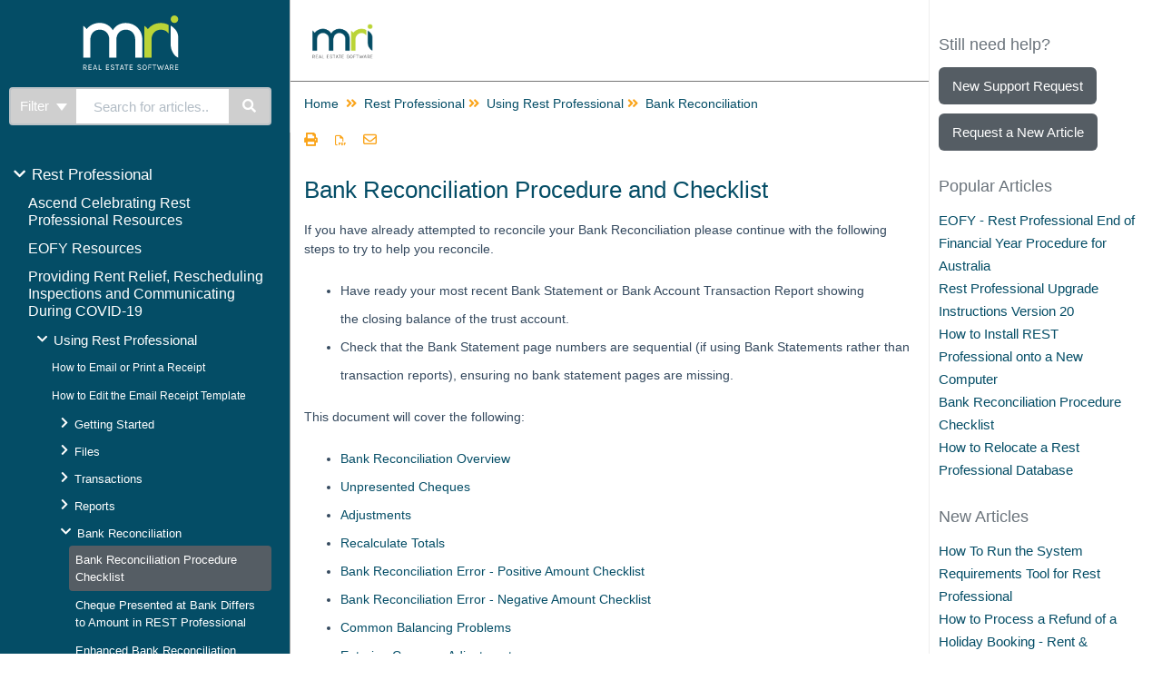

--- FILE ---
content_type: text/html; charset=UTF-8
request_url: https://kb.rockend.com/help/bank-reconciliation-procedure-checklist
body_size: 72703
content:
<!DOCTYPE html>

<html >
	<head>
		<meta http-equiv="X-UA-Compatible" content="IE=edge" />
		<title>Bank Reconciliation Procedure Checklist | MRI Knowledgebase</title>
		<meta charset="UTF-8" />
		<meta name="viewport" content="width=device-width, initial-scale=1.0">
		
    
		<link rel="stylesheet" href="https://d3s179bfexmwfe.cloudfront.net/min/css/koFontawesome-3c612f865d.css" type="text/css">
            <link rel="stylesheet" href="https://d3s179bfexmwfe.cloudfront.net/min/css/ko-9a938c79b7.css" type="text/css">
		
		<style type="text/css">.documentation-body{background-color:#044d66}.hg-classic-theme .documentation-categories{background-color:#044d66}.hg-site .hg-header{background-color:#ffffff}.hg-widget-page .pager{background-color:#ffffff}.hg-site > .navbar{color:#044d66}.navbar-default .navbar-nav > li > a.hg-header-link{color:#044d66}.toc-toggle{color:#044d66}.navbar-default .navbar-toggle:before{color:#044d66}.cat-icon{color:#bbd437}.home-icon{color:#bbd437}.alt-icon{color:#bbd437}.form-group.focus .form-control{color:#bbd437}.form-group.focus .select2-search input[type=text]{color:#bbd437}.hg-site:not(.hg-modern-theme) .documentation-categories li a{color:#ffffff}.documentation-article h1, .cke_editable h1{color:#044d66}.documentation-article h2, .cke_editable h2{color:#044d66}.documentation-article h3, .cke_editable h3{color:#044d66}.documentation-article h4, .cke_editable h4{color:#044d66}.documentation-article h5, .cke_editable h5{color:#044d66}.documentation-article h6, .cke_editable h6{color:#044d66}.documentation-article h7, .cke_editable h7{color:#044d66}.navbar-default{border-bottom-color:#81a6b2}.documentation-outter-list > .article-container{border-bottom-color:#81a6b2}.level-0{border-bottom-color:#81a6b2}.article-container:hover{background-color:rgb(24,97,122) }.category-link-container:hover{background-color:rgb(24,97,122) }.documentation-categories li a:hover{background-color:rgb(24,97,122) }.category-link-container.active{background-color:rgb(24,97,122) }.documentation-categories li.active{background-color:rgb(24,97,122) }.form-control:focus{border-color:#bbd437 }.select2-search input[type=text]:focus{border-color:#bbd437 }.btn-danger{background-color:#bbd437 }.hg-ratings .hg-helpful{color:#bbd437 }.hg-search-bar input:focus + .input-group-btn .btn{border-color:#bbd437 }.hg-minimalist-theme a:not(.btn):hover, .hg-minimalist-theme a:not(.btn):hover, .hg-minimalist-theme a:not(.btn):focus{color:#bbd437 }.faq-cat-container:hover a{color:#bbd437 }.ko-article-actions a{color:#bbd437 }.faq-cat-panel:hover{border-color:#bbd437 }.btn-success{color:#044d66 }.btn-primary{color:#044d66 }.btn-danger{color:#044d66 }.btn-success:hover{color:#044d66 }.btn-primary:hover{color:#044d66 }.btn-danger:hover{color:#044d66 }.navbar-default .navbar-toggle:hover:before, .navbar-default .navbar-toggle:focus:before{color:#044d66 }.btn-success{background-color:rgb(187,212,55) }.btn-primary{background-color:rgb(187,212,55) }.hg-ratings .hg-unhelpful{color:rgb(187,212,55) }.hg-minimalist-theme a:not(.btn){color:rgb(147,172,15) }.btn-primary:hover{background-color:rgb(207,232,75) }.btn-primary:focus{background-color:rgb(207,232,75) }.btn-primary:active{background-color:rgb(207,232,75) }.btn-success:hover{background-color:rgb(207,232,75) }.btn-success:focus{background-color:rgb(207,232,75) }.btn-success:active{background-color:rgb(207,232,75) }.hg-ratings .hg-unhelpful:hover{color:rgb(207,232,75) }.ko-article-actions a:hover{color:rgb(207,232,75) }.pager li>a:hover, .pager li>span:hover, .pager li>a:focus, .pager li>span:focus{background-color:rgb(207,232,75) }.btn-danger:hover{background-color:rgb(207,232,75) }.btn-danger:focus{background-color:rgb(207,232,75) }.btn-danger:active{background-color:rgb(207,232,75) }.hg-ratings .hg-helpful:hover{color:rgb(207,232,75) }.documentation-article h1, .cke_editable h1{font-family:Arial;font-size:36px;font-weight:700;}.documentation-article h2, .cke_editable h2{font-family:Arial;font-size:30px;font-weight:700;}.documentation-article h3, .cke_editable h3{font-family:Arial;font-size:24px;font-weight:700;}.documentation-article h4, .cke_editable h4{font-family:Arial;font-size:18px;font-weight:700;}.documentation-article h5, .cke_editable h5{font-family:Arial;font-size:12px;font-weight:700;}.documentation-article h6, .cke_editable h6{font-family:Arial;font-size:12px;font-weight:700;}.documentation-article h7, .cke_editable h7{font-family:Arial;font-size:12px;font-weight:700;}.hg-article-body, .hg-article-body p, .cke_editable, .cke_editable p{font-family:Arial;font-size:14px;font-weight:400;}.hg-site .hg-project-name, body{font-family:Arial;}/* ----------------------- Wrapper Styles -- */
.hg-site {
    background: none repeat scroll 0 0 #fff;
}
.hg-site .hg-site-body {
	padding-top: 0;
}
.hg-site .documentation-body {
    background: #fff;
}
.hg-site .documentation-article {
	border-right: 1px solid #eee;
    min-height: 100vh;
	padding: 1em;
	box-shadow: none;
	-webkit-box-shadow: none;
}
.hg-article {
 	max-width: none;
}
/* ------------------------------------------------- Top Nav -- */
.hg-site .hg-project-name {
  display:none;
}
.hg-clayton-theme .nav-left-searchbar .hg-search-bar {
	padding-left: 10px;
}
.hg-site .documentation-logo-image {
	max-width: 100%;
	height: auto;
}
.hg-site .navbar-toggle ~ .navbar-toggle:before {
  content: '';
  display: none;
}
.hg-site .navbar {
  	background: #044d66; 
  	min-height: 10px;
  	border-right: 1px solid #A5A5A5;
  	border-bottom: none;
}
.hg-site a.navbar-brand {
    height: 50px;
	min-width: 288px;
}
.hg-site .navbar-header {
	width: 100%;
}
.hg-site .navbar .browse {
	color: #fff;
}
.header-logo {
	background: #ffffff;
	padding-right: 0px;
	height: 90px;
	margin: -1em -1em 1em;
  	border-bottom: 1px solid #777777;
}
.header-logo .background {
	width: 100%;
	position: absolute;
	height: 90px;
	z-index: 1;
}
.header-logo .img-responsive {
	height: 62px;
	margin: 1em;
	position: absolute;
	z-index: 3;
}
.navbar-collapse {
  margin-bottom: 1em;
  overflow: hidden !important;
}
.hg-header .navbar-collapse.in {
  overflow: visible !important;
}
.navbar-brand {
  min-height: 40px !important;
}
.hg-site .navbar-toggle .fa-search {
  color: #fff;
  padding: 0 4px;
}
.hg-site .nav-left-searchbar {
 	width: 100%;
	height: 50px;
	margin-top: 6em;
}
.hg-site .navbar-header {
  width: 100%;
}
.hg-site .navbar-default .navbar-nav > li > a {
	color: #fff;
}
.hg-site .navbar-center {
 	margin-left: 125px; 
}
.navbar-default .navbar-toggle:hover,
.navbar-default .navbar-toggle:focus {
  background: rgb(106,115,123);
}
.navbar-default .navbar-toggle .icon-bar {
  background: #fff;
}
.toc-toggle {
	width: 172px;
}

.mobile-search {
 	font-size: 28px;	 
}
/* ------------------------- Table of Contents -- */
.dropdown-toggle {display:none;}

.hg-search-bar input:focus + .input-group-btn .btn{
  border-color:#cfcfcf;
}

.documentation-categories {
 	padding-left:0; 
}
.useful-links {
	margin-top: 20px;
}
.documentation-categories li.active {
	background: rgb(85, 93, 100);
}
.hg-site .documentation-categories {
	margin-top: 10em;
	padding-bottom: 5em;
	padding-top: 6px;
	border-right: 1px solid #A5A5A5;
	background: #044d66;
}
.hg-site .documentation-outter-list > .article-container {
	border: none;
}
.documentation-articles {
  	background: #044d66;
	border-radius: 0 0 4px 4px;
}
.level-0 {
	border-bottom: none;
	padding-bottom: 5px;
	padding-top: 5px;
}
.hg-site-body .cat-icon,
.hg-site-body .alt-icon,
.hg-site-body .home-icon {
	padding: 8px 2px 0px 10px;
	color: #fff;
}
.documentation-category .badge {
	margin-top: 6px;
}
.hg-search-bar {
	width: 100%;
	min-width: 300px;
}
.hg-search-submit-container .fa-search {
	color: #fff;
}
.new-toc-icon {
 	float: left; 
  	margin-left: 15px;
}
.documentation-category {
	padding: 2px 5px 2px 5px;
	font-weight: 500;
}
.category-link-container a {
	font-size: 17px;
	color: #fff;
}
.category-link-container i {
	font-size: 15px;
}
li li .category-link-container a {
	font-size: 15px;
}
li li .category-link-container i {
	font-size: 13px;
}
li li li .category-link-container a,
li li li .article-container a {
	font-size: 13px;
}
li li .article-container a {
	font-size: 12px;
}
li li {
	padding-left: 7px; 
}
.category-link-container.active {
	background: rgb(85, 93, 100);
	color: #eeeeee;
}
.article-container:hover, 
.category-link-container:hover {
	background: rgb(85, 93, 100);
}
.category-header h3 a {
  color: rgb(85, 93, 100);
}
.hg-site .hg-project-name, body {
  font-family: Arial;
  font-size: 15px;
}
.documentation-categories li a:hover {
	background: rgb(85, 93, 100);
}
.documentation-categories li a {
	color: #fff;
}
.documentation-articles li a:hover {
	color: #fff;
}
.category-link-container.open {
	background: rgb(106,115,123);
}
.category-link-container:hover {
	background-color: rgb(85, 93, 100);
}
.new-toc-icon {
 	float: left; 
  	margin-left: 15px;
}
/* ---------------------- Right Column -- */
.right-column {
	padding-right: 2em;
}
.right-column .stat-list {
	font-size: 12px;
}
.right-column .clounge-login,
.right-column .article-request {
	background: rgb(85, 93, 100);
	border: none;
	border-radius: 6px;
	color: #fff;
}
.right-column .clounge-login:hover,
.right-column .clounge-login:focus,
.right-column .clounge-login:active,
.right-column .article-request:hover,
.right-column .article-request:focus,
.right-column .article-request:active {
	background: rgb(106,115,123);
	color: #fff;
}

.right-column .article-request {
	margin-top:10px;  
}

.right-column h2 {
	font-size: 18px;
	font-weight: 500;
	color: rgb(106,115,123);
}
.right-column .stat-list {
	font-size: 16px;
	font-weight: lighter;
	line-height: 22px;
}
.right-column .stat-list a {
	font-size: 15px;
	color: #044d66;
}

/* ----------------------- Article Styles -- */
.hg-article-body h1 {
	font-size: 26px;
    color: #044d66;
 	font-weight:normal;
}
.hg-article-body h2 {
	font-size: 22px;
    color: #777777;
 	font-weight:normal;
}
.hg-article-body h3 {
    font-size: 18px;
  	font-weight:normal;
}
.hg-article-body h4 {
  	font-size: 16px;
  	font-weight:normal;
}
.hg-article-header {
	display: none;
}
.hg-breadcrumbs {
    margin: 0 0 1em 0;
}
.input-group .form-control {
	font-family: Arial;
}
.article-line {
	margin-left:200px;
}
.img-responsive,
.thumbnail>img, 
.thumbnail a>img,
.carousel-inner>.item>img, 
.carousel-inner>.item>a>img {
  display: inline;
}

.hg-breadcrumbs {display:none;}

.js-print {display:none;}

/* -------------------------------- Article & Category Page Specific -- */
.hg-article-page .documentation-article {
	border-right: 1px solid #efefef;
}
.header-logo .img-responsive {
  width: auto;
}
/* --------------------- Category Page Styles -- */
.faq-header,
.faq-nav-content h2 {
  	color: #565d63;
}
.faq-nav-content a {
	color: #044d66;
}
/* ---------------------------- Home Page Specific -- */
.hg-home-page .right-column {
	display: none !important;
}
.home-page-header {
	padding-right: 0px;
	min-height: 100px;
	padding-left: 0px;
}
.hg-home-page .documentation-article {
    width: 75%;
}
/* ------------------ Remove Poweredby -- */
.hg-poweredby {
  display: none;
}
/* ----------------------------- Search Styles -- */
.hg-search-page .documentation-article h4 {
	font-size: 18px;
}
.hg-search-submit {
	padding: 9px 14px 9px 12px;
	border-radius: 0;
	border: none;
	-webkit-appearance: none;
	background: rgb(207,212,216);
}
.hg-search-container input {
	border-radius: 0;
	border: none;
}
.hg-search-bar input {
	padding: 8px 20px;
}
.hg-search-container {
	padding-right: 0;
}
.large-search {
	display:none;
	width: 600px;
}
.large-search .form-control {
	height: 41px;
}
.small-icon {
	font-size: 6px;
	padding-top: 6px; 
}
.hg-search-page .search-header {
	color: #565d63;
	font-size: 18px;
}
.hg-search-page .category-filter-container h5 {
	font-size: 14px;
}

/* --------------------------- Misc Styles -- */
img {
    image-rendering: -moz-crisp-edges;         /* Firefox */
    image-rendering:   -o-crisp-edges;         /* Opera */
    image-rendering: -webkit-optimize-contrast;/* Webkit (non-standard naming) */
    image-rendering: crisp-edges;
    -ms-interpolation-mode: nearest-neighbor;  /* IE (non-standard property) */
}
.badge-new {
	background-color: #ce4940;
	opacity: 100;
}
.badge-updated{
	background-color:#CBCDD0;
	opacity: 100;
}
.hg-breadcrumbs a,
.hg-article-search a {
	color: #044d66;
}
label {
	font-size: 14px;
}
input[type=radio],
input[type=checkbox] {
	margin: 2px 0 0;
}
.hg-article-controls, .fa {
  color: #faa41a;
}
a {
    color: #044d66;
}
.documentation-article h1 {
  color: #044d66;
}
.sg-button {
  font-size: 83% !important;
}
.fa-search {
color:white;
}
.form-control:focus {
  border-color: #cfcfcf;
}

.btn-default:focus{
  border-color: #cfcfcf;
}


/* --------------------------- Responsive Styles -- */
@media (min-width: 992px) {
	.hg-site .documentation-categories {
  		margin-top: 10em;
	}
    .hg-home-page .home-page-header,
	.hg-home-page .documentation-article {
		width: 67%;
	}

	.col-lg-offset-3 {
  		margin-left: 33%;
	}
	.hg-clayton-theme .documentation-outter-list {
		margin-top: 21px;
	}
}
@media (max-width: 991px) {
	.hg-site .hg-header {
  		position: relative;
	}
	.hg-clayton-theme.hg-3column-layout .hg-site-body {
  		margin-top: 0px;
	}
	.nav-left-searchbar {
  		width: 35%;
  		margin-top: 0em;
  		float: right;
  		clear: right;
	}
	.hg-site a.navbar-brand {
  		height: 35px;
	}
	.documentation-body {
  		margin-top: 8em;
	}
	.hg-header .navbar-header {
    	margin: 0px;
	}
	.hg-site .documentation-categories {
  		padding: 0;
  		margin-top: 0;
  		overflow: hidden;
  		margin-top: 1px;
	}
	.hg-site .nav-left-searchbar {
      	margin-top: 0em;
    }
	.hg-clayton-theme.hg-3column-layout .nav-left-searchbar {
  	  	width: 65%;
	}
    .navbar-brand {
    	padding: 5px 0px;
	}
    .toc-toggle {
  		width: 200px;
  		padding: 0 0 0 15px;
  		text-align: left;
	}

	
	.navbar-default .navbar-toggle:before,
	.navbar-default .navbar-toggle:hover,
	.navbar-default .navbar-toggle:focus {
  		color: #fff !important;
	}
	.home-page-header {
		position:static !important;
	}
	.hg-home-page .documentation-article {
  		margin: 93px auto 0px;
  		border-right: none;
  		padding-left: 0%;
	}
	.col-md-offset-3 {
  		margin-left: 25%;
	}
}
@media (max-width: 767px) {
	.documentation-body {
  		margin-top: 0;
	}
	.hg-home-page .documentation-article {
  		margin: 40px auto 0px;
	}
	.navbar-default .navbar-toggle:before,
	.navbar-default .navbar-toggle:hover,
	.navbar-default .navbar-toggle:focus {
  		color: #fff !important;
	}
	.hg-site .documentation-categories {
  		padding: 0;
  		margin-top: 0;
		overflow: hidden;
  		margin-top: 0px;
	}
}
@media (min-width: 768px) {
	.hg-site .navbar-collapse {
  		display: none !important;
	}

	.navbar-default .navbar-toggle:before,
	.navbar-default .navbar-toggle:hover,
	.navbar-default .navbar-toggle:focus {
  		color: #fff !important;
	}
}
@media (min-width: 1200px) {
	.hg-site .documentation-article {
  		width: 55%;
	}
	.hg-site .right-column {
  		width: 20%;
	}
	.hg-site .documentation-categories {
  		margin-top: 10em;
	}
    .hg-site.hg-home-page .home-page-header {
		width: 75%;
	}
    .hg-home-page .home-page-header,
	.hg-home-page .documentation-article {
		width: 75%;
	}
	.col-lg-offset-3 {
  		margin-left: 25%;
	}
}

@media (min-width: 1200px){
.hg-clayton-theme.hg-2column-layout .hg-article, .hg-clayton-theme.hg-3column-layout .hg-article, .hg-classic-theme.hg-2column-layout .hg-article, .hg-classic-theme.hg-3column-layout .hg-article {
    margin: 0 auto !important;
}
}

@media print {
  .no-print {display:none;}
}

.category-link-container p {
	margin-left: 34px;
    font-size: 12px;
    line-height: 1.2;
    color: #ccc;
  	padding-bottom: 3px;
}</style>
		<script type="text/javascript" charset="utf-8" src="https://d3s179bfexmwfe.cloudfront.net/min/js/kbJquery3-1c0e9d176a.js"></script>
		
		<link rel="canonical" href="https://kb.rockend.com/help/bank-reconciliation-procedure-checklist" /><link href="/app/image/id/54d041a6fe775abf1100002a/n/favicon.ico" rel="shortcut icon" type="image/x-icon" />
<link rel="stylesheet" href="https://use.fontawesome.com/releases/v5.2.0/css/all.css" integrity="sha384-hWVjflwFxL6sNzntih27bfxkr27PmbbK/iSvJ+a4+0owXq79v+lsFkW54bOGbiDQ" crossorigin="anonymous">
<script>
  (function(i,s,o,g,r,a,m){i['GoogleAnalyticsObject']=r;i[r]=i[r]||function(){
  (i[r].q=i[r].q||[]).push(arguments)},i[r].l=1*new Date();a=s.createElement(o),
  m=s.getElementsByTagName(o)[0];a.async=1;a.src=g;m.parentNode.insertBefore(a,m)
  })(window,document,'script','//www.google-analytics.com/analytics.js','ga');

  ga('create', 'UA-62590758-1', 'auto');
  ga('send', 'pageview');

</script>
		
	</head>
	<body class='hg-site hg-clayton-theme  hg-article-page hg-basic-child-article hg-3column-layout '>
		
		
		
		<nav class="hg-header navbar navbar-default navbar-fixed-top" role="navigation">
	<div class="ko-nav-wrapper">
		<div class="navbar-header">
	<a class="navbar-brand" href="/help" alt="Logo" title="Your site"><img class="documentation-logo-image" alt="Knowledge Base Logo" src="//dyzz9obi78pm5.cloudfront.net/app/image/id/605c26b76e121c2c1fc5a872/n/mri-logo-inverted.svg" /></a>
	<h1 class="hg-project-name">MRI Knowledgebase</h1>
	<div class="nav-left-searchbar hidden-xs">
		<form action="/help/search" method="GET" class="hg-search-bar">
	<div class="input-group">
							<div class="input-group-btn category-dropdown ">
						<button type="button" class="btn btn-default dropdown-toggle" data-toggle="dropdown" title="Refine search" name='Refine' aria-label="Refine search" aria-expanded="false">Refine <span class="caret"></span></button>
						<ul class="dropdown-menu" role="menu">
															<li>
									<div class='checkbox'>
										<label><input type='checkbox' name="c[]" value='543da5d1fe775a4510000094'>Rest Professional</label>
									</div>
																	</li>
															<li>
									<div class='checkbox'>
										<label><input type='checkbox' name="c[]" value='543daa7afe775a1b4e00003e'>File Smart</label>
									</div>
																	</li>
															<li>
									<div class='checkbox'>
										<label><input type='checkbox' name="c[]" value='54b35ee4fe775a5972000022'>Strata Master</label>
									</div>
																	</li>
															<li>
									<div class='checkbox'>
										<label><input type='checkbox' name="c[]" value='57d8ca4f32131c512abeaaf6'>On Demand E-Learning</label>
									</div>
																	</li>
													</ul>
					</div>
						<input type="search" role="search" title="Search" aria-label="Search for articles" class="form-control" placeholder='Search for articles...' name="phrase" />
		<span class="input-group-btn"><button class="btn btn-default" title="Search" name="Search" aria-label="Search" type="submit"><i class="fa fa-search"></i></button></span>
	</div>
</form>
	</div>
	<button type="button" class="navbar-toggle toc-toggle pull-left clear-left" data-toggle="collapse" data-target=".documentation-categories">
		<span class="sr-only">Table of Contents</span>
		<span class="browse">Table of Contents</span>
		<span class="icon-bar"></span>
		<span class="icon-bar"></span>
		<span class="icon-bar"></span>
	</button>
	<button type="button" class="navbar-toggle" data-toggle="collapse" data-target=".navbar-collapse">
		<span class="sr-only">Toggle navigation</span>
      	<span class="fa fa-search mobile-search"></span>
	</button>
</div>
<div class="navbar-collapse collapse" id="navbar-collapse">
	<ul class="nav navbar-nav navbar-right">
		<li class="hidden-xs"><a class="hg-header-link" href="/help/contact-us">Contact Us</a></li>
		<li class="hidden-xs"><a class="hg-header-link reader-login" href="/help/readerlogin">Login</a></li>
		<li><form action="/help/search" method="GET" class="hg-search-bar">
	<div class="input-group">
							<div class="input-group-btn category-dropdown ">
						<button type="button" class="btn btn-default dropdown-toggle" data-toggle="dropdown" title="Refine search" name='Refine' aria-label="Refine search" aria-expanded="false">Refine <span class="caret"></span></button>
						<ul class="dropdown-menu" role="menu">
															<li>
									<div class='checkbox'>
										<label><input type='checkbox' name="c[]" value='543da5d1fe775a4510000094'>Rest Professional</label>
									</div>
																	</li>
															<li>
									<div class='checkbox'>
										<label><input type='checkbox' name="c[]" value='543daa7afe775a1b4e00003e'>File Smart</label>
									</div>
																	</li>
															<li>
									<div class='checkbox'>
										<label><input type='checkbox' name="c[]" value='54b35ee4fe775a5972000022'>Strata Master</label>
									</div>
																	</li>
															<li>
									<div class='checkbox'>
										<label><input type='checkbox' name="c[]" value='57d8ca4f32131c512abeaaf6'>On Demand E-Learning</label>
									</div>
																	</li>
													</ul>
					</div>
						<input type="search" role="search" title="Search" aria-label="Search for articles" class="form-control" placeholder='Search for articles...' name="phrase" />
		<span class="input-group-btn"><button class="btn btn-default" title="Search" name="Search" aria-label="Search" type="submit"><i class="fa fa-search"></i></button></span>
	</div>
</form></li>
	</ul>
</div>
	</div>
</nav>
		<div class="documentation-body">
	<div >
		<!-- BEGIN LivePerson Monitor. 
<script type="text/javascript">
window.lpTag=window.lpTag||{};if(typeof window.lpTag._tagCount==='undefined'){window.lpTag={site:'91872940',section:lpTag.section||'',autoStart:lpTag.autoStart===false?false:true,ovr:lpTag.ovr||{},_v:'1.5.1',_tagCount:1,protocol:location.protocol,events:{bind:function(app,ev,fn){lpTag.defer(function(){lpTag.events.bind(app,ev,fn)},0)},trigger:function(app,ev,json){lpTag.defer(function(){lpTag.events.trigger(app,ev,json)},1)}},defer:function(fn,fnType){if(fnType==0){this._defB=this._defB||[];this._defB.push(fn)}else if(fnType==1){this._defT=this._defT||[];this._defT.push(fn)}else{this._defL=this._defL||[];this._defL.push(fn)}},load:function(src,chr,id){var t=this;setTimeout(function(){t._load(src,chr,id)},0)},_load:function(src,chr,id){var url=src;if(!src){url=this.protocol+'//'+((this.ovr&&this.ovr.domain)?this.ovr.domain:'lptag.liveperson.net')+'/tag/tag.js?site='+this.site}var s=document.createElement('script');s.setAttribute('charset',chr?chr:'UTF-8');if(id){s.setAttribute('id',id)}s.setAttribute('src',url);document.getElementsByTagName('head').item(0).appendChild(s)},init:function(){this._timing=this._timing||{};this._timing.start=(new Date()).getTime();var that=this;if(window.attachEvent){window.attachEvent('onload',function(){that._domReady('domReady')})}else{window.addEventListener('DOMContentLoaded',function(){that._domReady('contReady')},false);window.addEventListener('load',function(){that._domReady('domReady')},false)}if(typeof(window._lptStop)=='undefined'){this.load()}},start:function(){this.autoStart=true},_domReady:function(n){if(!this.isDom){this.isDom=true;this.events.trigger('LPT','DOM_READY',{t:n})}this._timing[n]=(new Date()).getTime()},vars:lpTag.vars||[],dbs:lpTag.dbs||[],ctn:lpTag.ctn||[],sdes:lpTag.sdes||[],ev:lpTag.ev||[]};lpTag.init()}else{window.lpTag._tagCount+=1}
</script>
<!-- END LivePerson Monitor. -->
<div class="row hg-site-body">
	<div id="ko-documentation-categories" class="documentation-categories sidebar-nav nav-collapse col-md-4 col-lg-3">
	<ul class="list-unstyled top-outter-list">
		<li class="category-container search-header nav-header nav-header-sub level-0 hide">
			<form action="/help/search" method="GET" class="hg-search-bar">
	<div class="input-group">
							<div class="input-group-btn category-dropdown ">
						<button type="button" class="btn btn-default dropdown-toggle" data-toggle="dropdown" title="Refine search" name='Refine' aria-label="Refine search" aria-expanded="false">Refine <span class="caret"></span></button>
						<ul class="dropdown-menu" role="menu">
															<li>
									<div class='checkbox'>
										<label><input type='checkbox' name="c[]" value='543da5d1fe775a4510000094'>Rest Professional</label>
									</div>
																	</li>
															<li>
									<div class='checkbox'>
										<label><input type='checkbox' name="c[]" value='543daa7afe775a1b4e00003e'>File Smart</label>
									</div>
																	</li>
															<li>
									<div class='checkbox'>
										<label><input type='checkbox' name="c[]" value='54b35ee4fe775a5972000022'>Strata Master</label>
									</div>
																	</li>
															<li>
									<div class='checkbox'>
										<label><input type='checkbox' name="c[]" value='57d8ca4f32131c512abeaaf6'>On Demand E-Learning</label>
									</div>
																	</li>
													</ul>
					</div>
						<input type="search" role="search" title="Search" aria-label="Search for articles" class="form-control" placeholder='Search for articles...' name="phrase" />
		<span class="input-group-btn"><button class="btn btn-default" title="Search" name="Search" aria-label="Search" type="submit"><i class="fa fa-search"></i></button></span>
	</div>
</form>
		</li>
	</ul>
	<ul class="list-unstyled documentation-outter-list" data-level="0">
		<li data-type="category" class="category-container nav-header nav-header-sub level-0 hide">
			<div class="category-link-container ">
				<i class="home-icon fa fa-home"></i><a class="documentation-category" href="/help">Home</a>
			</div>
		</li>
		<li data-type="category" class="category-container nav-header nav-header-sub level-0 hide">
			<div class="category-link-container ">
				<i class="home-icon fa fa-book"></i><a class="documentation-category" href="/help/glossary">Glossary</a>
			</div>
		</li>
		<li data-type="category" class="category-container nav-header nav-header-sub level-0">
						<div class="category-link-container" data-id="543da5d1fe775a4510000094"><i class="cat-icon fa fa-chevron-right"></i><a class="documentation-category" href="/help/rest-professional">Rest Professional<span class="badge badge-new pull-right"></span><span class="badge badge-updated pull-right"></span></a>
						</div>
						<ul class="list-unstyled documentation-articles level-1" style="display:none;"><li data-type="article" data-id="608f49288e121c032b9cccad" class="article-container"><a href="/help/ascend-celebrating-rest-professional-resources" class="article-link">Ascend Celebrating Rest Professional Resources</a></li><li data-type="article" data-id="5ef02e578e121c91740f343f" class="article-container"><a href="/help/eofy-resources" class="article-link">EOFY Resources</a></li><li data-type="article" data-id="5e7ae24eec161cf009c1fb43" class="article-container"><a href="/help/rent-relief-instructions-and-processes-during-covid-19" class="article-link">Providing Rent Relief, Rescheduling Inspections and Communicating During COVID-19</a></li><li data-type="category" class="category-container nav-header nav-header-sub">
					<div class="category-link-container" data-id="54ebaf047cb829475e7b23fc"><i class="cat-icon fa fa-chevron-right"></i> <a class="documentation-category" href="/help/using-rest-professional">Using Rest Professional<span class="badge badge-new pull-right"></span><span class="badge badge-updated pull-right"></span></a>
					</div>
					<ul class="list-unstyled documentation-articles level-1" style="display:none;"><li data-type="article" data-id="621d5a3811380d0f1f7b256b" class="article-container"><a href="/help/how-to-email-or-print-a-receipt" class="article-link">How to Email or Print a Receipt</a></li><li data-type="article" data-id="621d637999a480a33a7b2f6a" class="article-container"><a href="/help/how-to-edit-the-email-receipt-template" class="article-link">How to Edit the Email Receipt Template</a></li><li data-type="category" class="category-container nav-header nav-header-sub">
					<div class="category-link-container" data-id="552b67897cb8299474eb64b2"><i class="cat-icon fa fa-chevron-right"></i> <a class="documentation-category" href="javascript:void(0);">Getting Started<span class="badge badge-new pull-right"></span><span class="badge badge-updated pull-right"></span></a>
					</div>
					<ul class="list-unstyled documentation-articles level-2" style="display:none;"><li data-type="article" data-id="554aa6727cb8292627146acf" class="article-container"><a href="/help/completing-a-backup" class="article-link"><i class="fa fa-film"></i>&nbsp;Completing a Backup</a></li><li data-type="article" data-id="552dc9547cb829014e7b2889" class="article-container"><a href="/help/creating-a-new-user-in-rest-professional" class="article-link"><i class="fa fa-film"></i>&nbsp;Creating a New User in REST Professional</a></li><li data-type="article" data-id="550792837cb829bb5b590a2e" class="article-container"><a href="/help/enhanced-backup-wizard" class="article-link">Enhanced Backup Wizard</a></li><li data-type="article" data-id="5595c9c432131c675ede7ecb" class="article-container"><a href="/help/gmail-setup-in-outlook-for-use-with-rest-professional" class="article-link">Gmail Setup in Outlook for use with REST Professional</a></li><li data-type="article" data-id="5592292232131cc420de7ece" class="article-container"><a href="/help/how-the-rest-professional-calculator-works" class="article-link">How the REST Professional Calculator Works</a></li><li data-type="article" data-id="54d98daf7cb829fe517b23f5" class="article-container"><a href="/help/how-to-add-chart-of-account-codes-in-rest-professional" class="article-link">How to Add Chart of Account Codes in REST Professional</a></li><li data-type="article" data-id="54e6837c7cb829c47a7b23ee" class="article-container"><a href="/help/how-to-backup-in-rest-professional" class="article-link">How to Backup in Rest Professional</a></li><li data-type="article" data-id="55a49d2b32131c86590502d2" class="article-container"><a href="/help/how-to-disable-user-account-control-uac-settings" class="article-link">How to Disable User Account Control (UAC) Settings</a></li><li data-type="article" data-id="55922ada32131c0321de7ed7" class="article-container"><a href="/help/how-to-install-and-apply-a-rest-user-licence-file" class="article-link">How to Install and Apply a REST User Licence File</a></li><li data-type="article" data-id="55a491a932131cee540503b2" class="article-container"><a href="/help/how-to-setup-and-process-tenant-download-files-in-rest-professional" class="article-link">How to Setup and Process Tenant Download Files in REST Professional</a></li><li data-type="article" data-id="55a44ecf32131ca7500503da" class="article-container"><a href="/help/how-to-setup-and-use-rest-mobile" class="article-link">How to Setup and Use REST Mobile</a></li><li data-type="article" data-id="5513829a7cb829b5477b23c7" class="article-container"><a href="/help/how-to-setup-users-in-rest-professional" class="article-link">How to Setup Users in Rest Professional</a></li><li data-type="article" data-id="552f06747cb829bd3e7b242f" class="article-container"><a href="/help/introduction-to-holiday-bookings" class="article-link"><i class="fa fa-film"></i>&nbsp;Introduction to Holiday Bookings</a></li><li data-type="article" data-id="5595d2bb32131c015fde7ed2" class="article-container"><a href="/help/pricefinder-widget" class="article-link">PriceFinder Widget</a></li><li data-type="article" data-id="5594d1ce32131cb64dde7ef2" class="article-container"><a href="/help/sensitive-change-alert-setup-and-use-in-rest-professional" class="article-link">Sensitive Change Alert Setup and Use in REST Professional</a></li><li data-type="article" data-id="55a351c232131ca7420502d5" class="article-container"><a href="/help/setting-regional-and-language-options-to-be-compatible-with-rest-professional" class="article-link">Setting Regional and Language Options to be Compatible with REST Professional</a></li><li data-type="article" data-id="5cb7c46fad121cf749593e7c" class="article-container"><a href="/help/setting-up-on-the-move-integration" class="article-link">Setting up On The Move integration</a></li><li data-type="article" data-id="5dfae71ead121cf1177c3afd" class="article-container"><a href="/help/setting-regional-and-language-date-settings-for-calendar-interpretation-to-work-with-rest-professional-081a043" class="article-link">Setting Regional and Language date settings for calendar interpretation to work with Rest Professional</a></li><li data-type="article" data-id="55937b6132131c1e37de7edb" class="article-container"><a href="/help/setting-up-branches-in-rest-professional" class="article-link">Setting up Branches in REST Professional</a></li><li data-type="article" data-id="55bab77432131c9751cfe965" class="article-container"><a href="/help/setting-up-direct-connect-integration" class="article-link">Setting up Direct Connect Integration</a></li><li data-type="article" data-id="56ce934f32131c926a494d50" class="article-container"><a href="/help/understanding-the-menu-and-toolbar-options-in-rest-professional" class="article-link">Understanding the Menu and Toolbar Options in REST Professional</a></li><li data-type="article" data-id="554abc667cb829bc35146a8e" class="article-container"><a href="/help/using-smart-search" class="article-link"><i class="fa fa-film"></i>&nbsp;Using Smart Search</a></li><li data-type="article" data-id="555ece8e7cb82915059636e3" class="article-container"><a href="/help/where-to-find-your-client-id" class="article-link"><i class="fa fa-film"></i>&nbsp;Where to Find Your Client ID</a></li></ul>
				</li><li data-type="category" class="category-container nav-header nav-header-sub">
					<div class="category-link-container" data-id="552b678f7cb8299e74eb64b1"><i class="cat-icon fa fa-chevron-right"></i> <a class="documentation-category" href="javascript:void(0);">Files<span class="badge badge-new pull-right"></span><span class="badge badge-updated pull-right"></span></a>
					</div>
					<ul class="list-unstyled documentation-articles level-2" style="display:none;"><li data-type="article" data-id="5ea6582bec161c233ef1bfec" class="article-container"><a href="/help/owners-consent-for-the-electronic-services-of-notices-and-documents" class="article-link">Owner&#039;s Consent for the Electronic Services of Notices and Documents</a></li><li data-type="article" data-id="5ebc826dec161c502c46cd7c" class="article-container"><a href="/help/rent-renegotiation-due-to-financial-hardship-in-rest-professional" class="article-link">Rent Renegotiation due to Financial Hardship in Rest Professional</a></li><li data-type="article" data-id="5592243d32131ca51bde7fe1" class="article-container"><a href="/help/adding-a-postal-address-to-tenant-details" class="article-link">Adding a Postal Address to Tenant Details</a></li><li data-type="article" data-id="5595e47d32131c685ede7f28" class="article-container"><a href="/help/adding-an-activeinactive-status-in-rest-professional" class="article-link">Adding an Active/Inactive Status in REST Professional</a></li><li data-type="article" data-id="54d975727cb82955527b23cf" class="article-container"><a href="/help/adding-and-linking-a-property-area-code" class="article-link">Adding and Linking a Property Area Code</a></li><li data-type="article" data-id="55af29c032131cce0c016fd0" class="article-container"><a href="/help/changing-a-holiday-booking-amount-in-rest-professional" class="article-link">Changing a Holiday Booking Amount in REST Professional</a></li><li data-type="article" data-id="58a3d4312a121c8a56e9bd96" class="article-container"><a href="/help/web-upload-logs-xml-files" class="article-link">Understanding Web Upload Logs &amp; XML Files</a></li><li data-type="article" data-id="5596087a32131c345cde7fef" class="article-container"><a href="/help/change-of-ownership-to-a-non-managed-owner" class="article-link">Change of Ownership to a Non Managed Owner</a></li><li data-type="article" data-id="552f03a87cb829bf3e7b241d" class="article-container"><a href="/help/creating-a-holiday-booking-master-file" class="article-link"><i class="fa fa-film"></i>&nbsp;Creating a Holiday Booking Master File</a></li><li data-type="article" data-id="5553ec277cb8290b3d1bf5ee" class="article-container"><a href="/help/creating-a-new-sale-file" class="article-link"><i class="fa fa-film"></i>&nbsp;Creating a New Sale File</a></li><li data-type="article" data-id="557694677cb8293c0b506f87" class="article-container"><a href="/help/creating-a-property-master-file" class="article-link"><i class="fa fa-film"></i>&nbsp;Creating a Property Master File</a></li><li data-type="article" data-id="554aa7757cb8290127146aba" class="article-container"><a href="/help/creating-an-internal-account" class="article-link"><i class="fa fa-film"></i>&nbsp;Creating an Internal Account</a></li><li data-type="article" data-id="5566b78c7cb829f72e6f1f0d" class="article-container"><a href="/help/creating-an-owner-master-file" class="article-link"><i class="fa fa-film"></i>&nbsp;Creating an Owner Master File</a></li><li data-type="article" data-id="554aa79b7cb8290127146abd" class="article-container"><a href="/help/creating-creditor-categories" class="article-link"><i class="fa fa-film"></i>&nbsp;Creating Creditor Categories</a></li><li data-type="article" data-id="551397da7cb8290e507b23c6" class="article-container"><a href="/help/enhanced-property-maintenance-management" class="article-link">Enhanced Property Maintenance Management</a></li><li data-type="article" data-id="554ab1747cb8296138146a7f" class="article-container"><a href="/help/finalising-a-work-order-in-property-maintenance" class="article-link"><i class="fa fa-film"></i>&nbsp;Finalising a Work Order in Property Maintenance</a></li><li data-type="article" data-id="551357ed7cb829ca377b23c6" class="article-container"><a href="/help/gst-inclusive-rent-for-commercial-tenants" class="article-link">GST Inclusive Rent for Commercial Tenants</a></li><li data-type="article" data-id="556e4f067cb829553b626015" class="article-container"><a href="/help/how-to-add-a-contact-to-an-existing-tenant-details" class="article-link">How to Add a Contact to an Existing Tenant Details</a></li><li data-type="article" data-id="562e9eed32131cfe2c222d2e" class="article-container"><a href="/help/how-to-add-a-new-creditor-card-in-rest-professional" class="article-link">How to Add a New Creditor Card in REST Professional</a></li><li data-type="article" data-id="55908f6632131cf578de7f8a" class="article-container"><a href="/help/how-to-add-a-new-creditor-category-in-rest-professional" class="article-link">How to Add a New Creditor Category in REST Professional</a></li><li data-type="article" data-id="55778e0e7cb829b165506f8e" class="article-container"><a href="/help/how-to-add-a-new-owner-card-in-rest-professional" class="article-link">How to Add a New Owner Card in REST Professional</a></li><li data-type="article" data-id="55b5b75f32131c5678cfe972" class="article-container"><a href="/help/how-to-add-a-new-property-card-in-rest-professional" class="article-link">How to Add a New Property Card in REST Professional</a></li><li data-type="article" data-id="55b0907432131c3c25016fcc" class="article-container"><a href="/help/how-to-add-a-new-tenant-card-in-rest-professional" class="article-link">How to Add a New Tenant Card in Rest Professional</a></li><li data-type="article" data-id="55065b147cb829df1459062a" class="article-container"><a href="/help/how-to-add-a-sale-card-in-rest-professional" class="article-link">How to Add a Sale Card in REST Professional</a></li><li data-type="article" data-id="557646b57cb829576c50700a" class="article-container"><a href="/help/how-to-allocate-a-property-manager-to-a-property" class="article-link">How to Allocate a Property Manager to a Property</a></li><li data-type="article" data-id="562d641732131c8817222d12" class="article-container"><a href="/help/how-to-amend-rent-credits-in-rest-professional" class="article-link">How to Amend Rent Credits in Rest Professional</a></li><li data-type="article" data-id="55a34f3032131ccb420502cb" class="article-container"><a href="/help/how-to-apply-a-credit-to-a-commercial-tenant-invoice" class="article-link">How to Apply a Credit to a Commercial Tenant Invoice</a></li><li data-type="article" data-id="5591d33632131ce618de7f74" class="article-container"><a href="/help/how-to-archive-in-rest-professional" class="article-link">How to Archive Tenant, Property and Owner cards in Rest Professional</a></li><li data-type="article" data-id="55a5f53832131cd7700502cf" class="article-container"><a href="/help/how-to-attach-a-strata-plan-to-a-property-in-rest-professional" class="article-link">How to Attach a Strata Plan to a Property in REST Professional</a></li><li data-type="article" data-id="559f238232131c2e7bccb4af" class="article-container"><a href="/help/how-to-change-a-tenant-anniversary-date-in-rest-professional" class="article-link">How to Change a Tenant Anniversary Date in REST Professional</a></li><li data-type="article" data-id="5594d2d732131cbc4dde7edd" class="article-container"><a href="/help/how-to-change-an-owner-statement-group" class="article-link">How to Change an Owner Statement Group</a></li><li data-type="article" data-id="56943a7732131c7e04bd310e" class="article-container"><a href="/help/how-to-change-creditor-status-to-inactive-in-rest-professional" class="article-link">How to Change Creditor Status to Inactive in REST Professional</a></li><li data-type="article" data-id="55b07e9932131cae25016f90" class="article-container"><a href="/help/how-to-change-owner-statement-style-13-to-another-statement-style" class="article-link">How to Change Owner Statement Style 13 to another Statement Style</a></li><li data-type="article" data-id="557787967cb8299463506fa5" class="article-container"><a href="/help/how-to-consolidate-properties-onto-one-owner-card" class="article-link">How to Consolidate Properties onto One Owner Card</a></li><li data-type="article" data-id="55a7391f32131c720405034c" class="article-container"><a href="/help/how-to-create-a-new-holiday-booking-in-rest-professional" class="article-link">How to Create a New Holiday Booking in REST Professional</a></li><li data-type="article" data-id="55778beb7cb829b165506f86" class="article-container"><a href="/help/how-to-create-an-internal-owner-account-in-rest-professional" class="article-link">How to Create an Internal Owner Account in Rest Professional</a></li><li data-type="article" data-id="554310d67cb8295f267b23d7" class="article-container"><a href="/help/how-to-email-owner-statements-in-rest-professional" class="article-link">How to Email Owner Statements in REST Professional</a></li><li data-type="article" data-id="54e681f67cb829b97a7b23c6" class="article-container"><a href="/help/how-to-enter-a-rent-increase-in-rest-professional" class="article-link">How to Enter a Rent Increase in Rest Professional</a></li><li data-type="article" data-id="550794f87cb829936959062c" class="article-container"><a href="/help/how-to-process-a-change-of-ownership-in-rest-professional" class="article-link">How to Process a Change of Ownership in Rest Professional</a></li><li data-type="article" data-id="5636a02a32131cc9315d1e01" class="article-container"><a href="/help/how-to-process-a-rent-free-period-for-statement-style-12-or-13-in-rest-professional" class="article-link">How to Process a Rent Free Period for Statement Style 12 or 13 in Rest Professional</a></li><li data-type="article" data-id="5614a7cd32131ccb6f30cad9" class="article-container"><a href="/help/how-to-rectify-incorrectly-attached-tenant-or-property-cards-in-rest-professional" class="article-link">How to Rectify Incorrectly Attached Tenant or Property Cards in REST Professional</a></li><li data-type="article" data-id="5614aab932131c996f30cade" class="article-container"><a href="/help/how-to-remove-a-rent-column-from-tenant-details-in-rest-professional" class="article-link">How to Remove a Rent Column from Tenant Details in REST Professional</a></li><li data-type="article" data-id="56944e0132131c3904bd316b" class="article-container"><a href="/help/how-to-resolve-detached-tenant-on-property-card" class="article-link">How to Resolve Detached Tenant on Property Card</a></li><li data-type="article" data-id="54d995ed7cb8292e677b23d1" class="article-container"><a href="/help/how-to-separate-multiple-properties-from-one-owner-card" class="article-link">How to Separate Multiple Properties from One Owner Card</a></li><li data-type="article" data-id="55cbd54832131c9772f72cd9" class="article-container"><a href="/help/how-to-setup-a-commercial-tenancy-in-rest-professional" class="article-link">How to Setup a Commercial Tenancy in Rest Professional</a></li><li data-type="article" data-id="561f3e4a32131c2e27b46e0b" class="article-container"><a href="/help/how-to-setup-a-common-property-in-rest-professional" class="article-link">How to Setup a Common Property in REST Professional</a></li><li data-type="article" data-id="56cb94b991121cb37fbf799d" class="article-container"><a href="/help/how-to-setup-and-use-the-sales-advertising-grid-in-rest-professional" class="article-link">How to Setup and Use the Sales Advertising Grid in REST Professional</a></li><li data-type="article" data-id="56cbb22532131cb239494da0" class="article-container"><a href="/help/how-to-setup-buildings-in-rest-professional" class="article-link">How to Setup Buildings in REST Professional</a></li><li data-type="article" data-id="5636b62f32131ccc335d1e2f" class="article-container"><a href="/help/how-to-setup-casual-lettings-in-rest-professional" class="article-link">How to Setup Casual Lettings in REST Professional</a></li><li data-type="article" data-id="56a00bbf32131cb15631a2a6" class="article-container"><a href="/help/how-to-setup-existing-tenant-management-take-over" class="article-link">How to Setup Existing Tenant Management Take over</a></li><li data-type="article" data-id="5636a3e132131c2a345d1e18" class="article-container"><a href="/help/how-to-setup-strata-in-rest-professional" class="article-link">How to Setup Strata in REST Professional</a></li><li data-type="article" data-id="56a57ef832131cdd2f361648" class="article-container"><a href="/help/how-to-setup-web-advertising-for-domain-in-rest-professional" class="article-link">How to Setup Web Advertising for Domain in Rest Professional</a></li><li data-type="article" data-id="556e50a27cb829cc38626030" class="article-container"><a href="/help/how-to-setup-web-advertising-in-rest-professional" class="article-link">How to Set Up Web Advertising in REST Professional</a></li><li data-type="article" data-id="5595d1aa32131c025fde7edc" class="article-container"><a href="/help/how-to-search-for-an-archived-master-file-in-rest-professional" class="article-link">How to search for an Archived Master File in REST Professional</a></li><li data-type="article" data-id="55b07d0c32131c9e1f01709a" class="article-container"><a href="/help/how-to-setup-a-management-fee-free-period" class="article-link">How to Setup a Management Fee Free Period</a></li><li data-type="article" data-id="55a5e8f732131c56700502c6" class="article-container"><a href="/help/how-to-setup-and-use-insurance-policies-in-rest-professional" class="article-link">How to Setup and Use Insurance Policies in REST Professional</a></li><li data-type="article" data-id="55a3503f32131c8c420502db" class="article-container"><a href="/help/how-to-setup-tenant-brought-forward-balances-in-rest-professional" class="article-link">How to Setup Tenant Brought Forward Balances in REST Professional</a></li><li data-type="article" data-id="5596098d32131cea60de7ee7" class="article-container"><a href="/help/how-to-setup-variable-outgoings-cards-in-rest-professional" class="article-link">How to Setup Variable Outgoings Cards in REST Professional</a></li><li data-type="article" data-id="556e54ce7cb8298636626062" class="article-container"><a href="/help/how-to-use-the-inspection-update-wizard-in-rest-professional" class="article-link">How to Use the Inspection Update Wizard in REST Professional</a></li><li data-type="article" data-id="54d9971d7cb829046a7b23da" class="article-container"><a href="/help/inactive-creditors" class="article-link">Inactive Creditors</a></li><li data-type="article" data-id="5510d18f7cb82928357b23c6" class="article-container"><a href="/help/inactive-users" class="article-link">Inactive Users</a></li><li data-type="article" data-id="559cc81d32131cd152ccb49c" class="article-container"><a href="/help/insufficient-funds-to-process-change-of-ownership" class="article-link">Insufficient Funds to Process Change of Ownership</a></li><li data-type="article" data-id="55938ca332131c2037de7f18" class="article-container"><a href="/help/ipayrent--tenant-codes-in-rest-professional" class="article-link">iPayrent &ndash; Tenant Codes in REST Professional</a></li><li data-type="article" data-id="54d9941d7cb8297b337b2432" class="article-container"><a href="/help/key-tracking-for-sales" class="article-link">Key Tracking for Sales</a></li><li data-type="article" data-id="55938ba332131c0337de7f19" class="article-container"><a href="/help/locked-master-files-in-rest-professional" class="article-link">Locked Master Files in REST Professional</a></li><li data-type="article" data-id="554ab5d27cb8293d2e146aac" class="article-container"><a href="/help/property-area-codes" class="article-link"><i class="fa fa-film"></i>&nbsp;Property Area Codes</a></li><li data-type="article" data-id="54e17f2d7cb82901402e0740" class="article-container"><a href="/help/property-water-efficiency-setup-and-use-in-rest-professional" class="article-link">Property Water Efficiency Setup and Use in REST Professional</a></li><li data-type="article" data-id="55af3b6732131cc50e016fbe" class="article-container"><a href="/help/rent-increase-not-entered---tenant-with-inclusive-dates" class="article-link">Rent Increase Not Entered - Tenant with Inclusive Dates</a></li><li data-type="article" data-id="55af393c32131c890e016fba" class="article-container"><a href="/help/rent-increase-reversal---tenant-with-inclusive-dates" class="article-link">Rent Increase Reversal - Tenant with Inclusive Dates</a></li><li data-type="article" data-id="5aebda42ec161c201fc598c3" class="article-container"><a href="/help/using-rest-professional-creating-a-property-master-file" class="article-link">Creating a Property Master File</a></li><li data-type="article" data-id="55b02f5632131c881d017039" class="article-container"><a href="/help/residential-tenant-with-exclusive-dates--rent-increase-not-entered" class="article-link">Residential Tenant with Exclusive Dates &ndash; Rent Increase not Entered</a></li><li data-type="article" data-id="55af420132131c890e016fca" class="article-container"><a href="/help/residential-tenant-with-exclusive-dates---rent-increase-reversal" class="article-link">Residential Tenant with Exclusive Dates - Rent Increase Reversal</a></li><li data-type="article" data-id="55a733f632131c0405050341" class="article-container"><a href="/help/restore-process--reports-to-print-for-rekey" class="article-link">Restore Process &ndash; Reports to Print for Rekey</a></li><li data-type="article" data-id="5511de4f7cb82911237b23c8" class="article-container"><a href="/help/salespeople-as-users" class="article-link">Salespeople as Users</a></li><li data-type="article" data-id="54e5358f7cb829f9402e07ac" class="article-container"><a href="/help/setting-up-split-owners-in-rest-professional" class="article-link">Setting up Split Owners in Rest Professional</a></li><li data-type="article" data-id="54e537b07cb829e56c2e0731" class="article-container"><a href="/help/spell-check-web-advertising-description" class="article-link">Spell Check Web Advertising Description </a></li><li data-type="article" data-id="554abb7e7cb8294538146a83" class="article-container"><a href="/help/understanding-the-tenant-status-screen" class="article-link"><i class="fa fa-film"></i>&nbsp;Understanding the Tenant Status Screen</a></li><li data-type="article" data-id="574e2c6891121c8d0d7b24ea" class="article-container"><a href="/help/using-rest-professional-to-record-pool-compliance-certificates" class="article-link">Using REST Professional to Record Pool Compliance Certificates</a></li></ul>
				</li><li data-type="category" class="category-container nav-header nav-header-sub">
					<div class="category-link-container" data-id="552b67987cb829a074eb64b0"><i class="cat-icon fa fa-chevron-right"></i> <a class="documentation-category" href="javascript:void(0);">Transactions<span class="badge badge-new pull-right"></span><span class="badge badge-updated pull-right"></span></a>
					</div>
					<ul class="list-unstyled documentation-articles level-2" style="display:none;"><li data-type="article" data-id="5dca101d8e121c515df6a0f1" class="article-container"><a href="/help/how-to-manually-adjust-a-tenant-ledger" class="article-link">How to Manually Adjust a Tenant Ledger</a></li><li data-type="article" data-id="554adf807cb8298a4a146a7a" class="article-container"><a href="/help/agency-fee-configuration-and-charges-setup-and-use" class="article-link">Agency Fee Configuration and Charges Setup and Use in REST Professional </a></li><li data-type="article" data-id="552dc3a67cb829034e7b244f" class="article-container"><a href="/help/applying-a-tenant-holding-deposit-to-rent" class="article-link"><i class="fa fa-film"></i>&nbsp;Applying a Tenant Holding Deposit to Rent</a></li><li data-type="article" data-id="55148c907cb829632b7b23cd" class="article-container"><a href="/help/barcode-creditor-disbursements-in-rest-professional" class="article-link">Barcode Creditor Disbursements in REST Professional</a></li><li data-type="article" data-id="551354e37cb82938357b23c6" class="article-container"><a href="/help/barcode-scanning-for-creditor-disbursements" class="article-link">Barcode Scanning for Creditor Disbursements</a></li><li data-type="article" data-id="551352527cb8292d357b23c9" class="article-container"><a href="/help/bulk-bpay-setup-and-use" class="article-link">Bulk BPAY Setup and Use</a></li><li data-type="article" data-id="5594c8a232131cbc4dde7ecd" class="article-container"><a href="/help/bulk-bpay-payment-file-exceeding-200-records-for-commbiz" class="article-link">Bulk Bpay Payment File Exceeding 200 Records for Commbiz &amp; Bankwest</a></li><li data-type="article" data-id="559230c132131ca51bde7ffc" class="article-container"><a href="/help/bulk-bpay-payments-for-macquarie-bank--rest-professional" class="article-link">Bulk Bpay Payments for Macquarie Bank &ndash; REST Professional</a></li><li data-type="article" data-id="5e8aae7fad121c0859d480b1" class="article-container"><a href="/help/how-to-process-a-refund-due-to-a-cancellation-of-a-holiday-booking-current-period" class="article-link">How to Process a Refund Due to a Cancellation of a Holiday Booking (Current Period)</a></li><li data-type="article" data-id="554aa5897cb829aa29146ab6" class="article-container"><a href="/help/cancelling-a-creditor-cheque" class="article-link"><i class="fa fa-film"></i>&nbsp;Cancelling a Creditor Cheque</a></li><li data-type="article" data-id="554aa6137cb829bc35146a76" class="article-container"><a href="/help/cancelling-a-creditor-disbursement" class="article-link"><i class="fa fa-film"></i>&nbsp;Cancelling a Creditor Disbursement</a></li><li data-type="article" data-id="554aa6487cb8292727146ad1" class="article-container"><a href="/help/cancelling-outstanding-disbursements" class="article-link"><i class="fa fa-film"></i>&nbsp;Cancelling Outstanding Disbursements</a></li><li data-type="article" data-id="55a7087232131c86030502e7" class="article-container"><a href="/help/creating-a-creditor-disbursement--create-as-an-outstanding-disbursement" class="article-link">Creating a Creditor Disbursement &ndash; Create as an Outstanding Disbursement</a></li><li data-type="article" data-id="55a5ff4732131cd7700502d8" class="article-container"><a href="/help/creating-a-creditor-disbursement--immediate-disbursement-created" class="article-link">Creating a Creditor Disbursement &ndash; Immediate Disbursement Created</a></li><li data-type="article" data-id="5514b2227cb829823a7b23c6" class="article-container"><a href="/help/creditor-barcode-template-changes-for-filesmart-creditor-disbursements-in-rest-professional" class="article-link">Creditor Barcode Template Changes for fileSMART Creditor Disbursements in REST Professional</a></li><li data-type="article" data-id="55a48b5d32131cb8530503b2" class="article-container"><a href="/help/creditor-payment-methods--auto-deposit-eft" class="article-link">Creditor Payment Methods &ndash; Auto Deposit (EFT)</a></li><li data-type="article" data-id="55138f9c7cb829634a7b23c8" class="article-container"><a href="/help/creditor-payments-process-in-rest-professional" class="article-link">Creditor Payments Process in Rest Professional</a></li><li data-type="article" data-id="636b29aaa15b3d25c9237164" class="article-container"><a href="/help/property-regular-payments-report" class="article-link">Property Regular Payments Report</a></li><li data-type="article" data-id="55a4480a32131c93500503a9" class="article-container"><a href="/help/dishonoured-rent-cheque-in-rest-professional" class="article-link">Dishonoured Rent (Cheque) in REST Professional</a></li><li data-type="article" data-id="5604902f32131cd4598322cc" class="article-container"><a href="/help/dishonoured-rent-direct-debits-in-rest-professional" class="article-link">Dishonoured Rent (Direct Debits) in REST Professional</a></li><li data-type="article" data-id="554ab0917cb829f124146af5" class="article-container"><a href="/help/editing-an-outstanding-disbursement" class="article-link"><i class="fa fa-film"></i>&nbsp;Editing an Outstanding Disbursement</a></li><li data-type="article" data-id="5d96ab20ad121cad5d1ff3de" class="article-container"><a href="/help/how-to-reverse-rent-and-invoice-receipts-from-a-previous-period" class="article-link">How to Reverse Rent and Invoice Receipts from a Previous Period</a></li><li data-type="article" data-id="5d96c2d5ad121c6f6c1ff436" class="article-container"><a href="/help/how-to-reverse-rent-receipts-from-a-previous-period" class="article-link">How to Reverse Rent Receipts from a Previous Period</a></li><li data-type="article" data-id="554ab0f97cb8294538146a7e" class="article-container"><a href="/help/entering-a-creditor-disbursement" class="article-link"><i class="fa fa-film"></i>&nbsp;Entering a Creditor Disbursement</a></li><li data-type="article" data-id="552f082d7cb829b83e7b2406" class="article-container"><a href="/help/entering-and-processing-recurring-disbursements" class="article-link"><i class="fa fa-film"></i>&nbsp;Entering and Processing Recurring Disbursements</a></li><li data-type="article" data-id="5d96cab08e121c4c60a03c5d" class="article-container"><a href="/help/how-to-reverse-invoice-receipts-from-a-previous-period" class="article-link">How to Reverse Invoice Receipts from a Previous Period</a></li><li data-type="article" data-id="552f088c7cb829bd3e7b2430" class="article-container"><a href="/help/entering-and-processing-recurring-tenant-invoices" class="article-link"><i class="fa fa-film"></i>&nbsp;Entering and Processing Recurring Tenant Invoices</a></li><li data-type="article" data-id="54dd6ea17cb82985197b23f9" class="article-container"><a href="/help/functions-of-the-cheque-printing-step-in-rest-professional" class="article-link">Functions of the Cheque Printing Step in REST Professional</a></li><li data-type="article" data-id="552f06e87cb82951417b241c" class="article-container"><a href="/help/getting-started-with-tenant-invoice-credit" class="article-link"><i class="fa fa-film"></i>&nbsp;Getting Started with Tenant Invoice Credit</a></li><li data-type="article" data-id="54e1430f7cb829f47c2e073c" class="article-container"><a href="/help/holding-deposits-in-rest-professional" class="article-link">Holding Deposits in REST Professional</a></li><li data-type="article" data-id="56944ec032131c0705bd3132" class="article-container"><a href="/help/how-to-allocate-overpaid-rent-or-credit-to-new-property" class="article-link">How to Allocate Overpaid Rent or Tenant Invoice Credit to New Property</a></li><li data-type="article" data-id="552dc81b7cb8295b4e7b240d" class="article-container"><a href="/help/how-to-allocate-tenant-invoice-credit" class="article-link"><i class="fa fa-film"></i>&nbsp;How to Allocate Tenant Invoice Credit</a></li><li data-type="article" data-id="5694467d32131c9c03bd31b6" class="article-container"><a href="/help/how-to-apply-a-holiday-deposit-to-rent-and-sundries" class="article-link">How to Apply a Holiday Deposit to Rent and Sundries</a></li><li data-type="article" data-id="55b02a5632131c651e016fe6" class="article-container"><a href="/help/how-to-create-a-creditor-disbursement-from-property-maintenance" class="article-link">How to Create a Creditor Disbursement from Property Maintenance</a></li><li data-type="article" data-id="54e17a237cb82936502e0739" class="article-container"><a href="/help/how-to-create-a-sales-disbursement-in-rest-professional" class="article-link">How to Create a Sales Disbursement in REST Professional</a></li><li data-type="article" data-id="55a5ee3932131caf700502ca" class="article-container"><a href="/help/how-to-create-a-water-rebate-in-rest-professional" class="article-link">How to Create a Water Rebate in REST Professional</a></li><li data-type="article" data-id="55a3555232131caf420502e1" class="article-container"><a href="/help/how-to-create-and-delete-a-tenant-invoice" class="article-link">How to Create and Delete a Tenant Invoice</a></li><li data-type="article" data-id="562d60b332131cdb15222d3b" class="article-container"><a href="/help/how-to-disburse-sales-funds-to-a-rental-property-in-rest-professional" class="article-link">How to Disburse Sales Funds to a Rental Property in REST Professional</a></li><li data-type="article" data-id="54e17bf57cb829d2522e0739" class="article-container"><a href="/help/how-to-disburse-unknown-funds-from-an-internal-account" class="article-link">How to Disburse Unknown Funds from an Internal Account</a></li><li data-type="article" data-id="557692a17cb8290417506f53" class="article-container"><a href="/help/how-to-do-a-sales-journal-in-rest-professional" class="article-link">How to do a Sales Journal in REST Professional</a></li><li data-type="article" data-id="5641403f32131c6a6ae036ab" class="article-container"><a href="/help/how-to-edit-an-outstanding-disbursement-in-rest-professional" class="article-link">How to Edit an Outstanding Disbursement in REST Professional</a></li><li data-type="article" data-id="55a48dcc32131c30580502dd" class="article-container"><a href="/help/how-to-manually-reverse-a-cheque-in-rest-professional" class="article-link">How to Manually Reverse a Cheque in REST Professional</a></li><li data-type="article" data-id="55a5fd4132131ce6700502cc" class="article-container"><a href="/help/how-to-manually-reverse-an-eft-payment-from-a-bulk-aba-file" class="article-link">How to Manually Reverse an EFT Payment from a Bulk ABA file</a></li><li data-type="article" data-id="55430db47cb8291a267b23c6" class="article-container"><a href="/help/how-to-payout-and-reverse-split-owner-payments-in-rest-professional" class="article-link">How to Payout and Reverse Split Owner Payments in Rest Professional</a></li><li data-type="article" data-id="55af3dab32131cc50e016fc0" class="article-container"><a href="/help/how-to-pay-a-disbursement-already-created-in-rest-professional" class="article-link">How to Pay a Disbursement already created in REST Professional</a></li><li data-type="article" data-id="562ecdae32131c542d222dab" class="article-container"><a href="/help/how-to-pay-strata-levies-from-owner-rental-funds-in-rest-professional" class="article-link">How to Pay Strata Levies from Owner Rental Funds in REST Professional</a></li><li data-type="article" data-id="55a4533732131cb9530502f7" class="article-container"><a href="/help/how-to-process-a-bond-direct-debited-from-your-trust-account" class="article-link">How to Process a Bond Direct Debited from your Trust Account</a></li><li data-type="article" data-id="54e1755c7cb82924502e073f" class="article-container"><a href="/help/how-to-process-a-bond-disbursement" class="article-link">How to Process a Bond Disbursement</a></li><li data-type="article" data-id="55b0287e32131c771e016fc5" class="article-container"><a href="/help/how-to-process-a-holiday-booking-sundry-disbursement-in-rest-professional" class="article-link">How to Process a Holiday Booking Sundry Disbursement in REST Professional</a></li><li data-type="article" data-id="5576938c7cb8298012506f56" class="article-container"><a href="/help/how-to-process-a-rent-free-period-in-rest-professional" class="article-link">How to process a Rent Free Period in REST Professional</a></li><li data-type="article" data-id="55767c7f7cb829da16506f26" class="article-container"><a href="/help/how-to-process-centrelink-payments-in-rest-professional" class="article-link">How to Process Centrelink Payments in REST Professional</a></li><li data-type="article" data-id="54d9953e7cb829e6697b23ca" class="article-container"><a href="/help/how-to-receipt-a-sales-deposit-in-rest-professional" class="article-link">How to Receipt a Sales Deposit in REST Professional</a></li><li data-type="article" data-id="55a4548c32131cb75305031b" class="article-container"><a href="/help/how-to-receipt-and-allocate-tenant-invoice-credit" class="article-link">How to Receipt and Allocate Tenant Invoice Credit</a></li><li data-type="article" data-id="5604a14332131ca95c832259" class="article-container"><a href="/help/how-to-receipt-and-refund-vacated-tenants-rent-rest-professional" class="article-link">How to Receipt and Refund Vacated Tenants Rent REST Professional</a></li><li data-type="article" data-id="558209c17cb829337af8f4b6" class="article-container"><a href="/help/how-to-receipt-in-rest-professional" class="article-link">How to Receipt in REST Professional</a></li><li data-type="article" data-id="565be2c632131cd3343e1529" class="article-container"><a href="/help/how-to-receipt-insurance-claim-monies-in-rest-professional" class="article-link">How to Receipt Insurance Claim Monies in REST Professional</a></li><li data-type="article" data-id="565bddaf32131cc9343e1520" class="article-container"><a href="/help/how-to-receipt-monies-back-from-bond-board-in-rest-professional" class="article-link">How to Receipt a Bond Claim in Rest Professional</a></li><li data-type="article" data-id="5595cc0132131ce85cde7f0a" class="article-container"><a href="/help/how-to-receipt-owner-funds-in-rest-professional" class="article-link">How to Receipt Owner Funds in REST Professional</a></li><li data-type="article" data-id="562d7a2d32131ca419222d02" class="article-container"><a href="/help/how-to-receipt-unknown-funds-in-rest-professional" class="article-link">How to Receipt Unknown Funds in REST Professional</a></li><li data-type="article" data-id="559f20cd32131c2d7bccb4af" class="article-container"><a href="/help/how-to-rectify-a-creditor-payment-paid-from-incorrect-property" class="article-link">How to Rectify a Creditor Payment Paid from Incorrect Property</a></li><li data-type="article" data-id="5715820891121cb60ee8ade7" class="article-container"><a href="/help/how-to-rectify-incorrectly-charged-postage-and-sundries-in-rest-professional" class="article-link">How to Rectify Incorrectly Charged Postage and Sundries in REST Professional</a></li><li data-type="article" data-id="565fb00232131c5d793e147c" class="article-container"><a href="/help/how-to-reflect-a-sales-bank-cheque-in-rest-professional" class="article-link">How to Reflect a Sales Bank Cheque in REST Professional</a></li><li data-type="article" data-id="56f0b8d032131c7f30fce2f6" class="article-container"><a href="/help/how-to-refund-a-holiday-deposit-in-rest-professional" class="article-link">How to Refund a Holiday Deposit in REST Professional</a></li><li data-type="article" data-id="55a70e8832131c72040502da" class="article-container"><a href="/help/how-to-refund-a-sales-deposit-in-rest-professional" class="article-link">How to Refund a Sales Deposit in REST Professional</a></li><li data-type="article" data-id="563695e032131cc9315d1de3" class="article-container"><a href="/help/how-to-refund-overpaid-gst-to-commercial-tenant-in-rest-professional" class="article-link">How to Refund Overpaid GST to Commercial Tenant in REST Professional</a></li><li data-type="article" data-id="5641677032131c9e6ce036e2" class="article-container"><a href="/help/how-to-refund-overpaid-outgoings-to-commercial-tenant-in-rest-professional" class="article-link">How to Refund Overpaid Outgoings to Commercial Tenant in REST Professional</a></li><li data-type="article" data-id="550798fb7cb829935b59066d" class="article-container"><a href="/help/how-to-reimburse-a-tenant-for-repairs" class="article-link">How to Reimburse a Tenant for Repairs or an Expense</a></li><li data-type="article" data-id="55b7100532131cd714cfe8c8" class="article-container"><a href="/help/how-to-reimburse-your-agency-for-expenses-in-rest-professional" class="article-link">How to Reimburse your Agency for Expenses in REST Professional</a></li><li data-type="article" data-id="562eca7a32131c252c222dd6" class="article-container"><a href="/help/how-to-reverse-a-bond-disbursement-in-rest-professional" class="article-link">How to Reverse a Bond Disbursement in REST Professional</a></li><li data-type="article" data-id="5512344d7cb829c8437b23cd" class="article-container"><a href="/help/how-to-reverse-a-bpay-payment-in-rest-professional" class="article-link">How to Reverse a BPAY Payment in REST Professional</a></li><li data-type="article" data-id="569c195732131c600b31a337" class="article-container"><a href="/help/how-to-reverse-a-centrelink-receipt-in-rest-professional" class="article-link">How to Reverse a Centrelink Receipt in REST Professional</a></li><li data-type="article" data-id="55a5fb6a32131ce6700502cb" class="article-container"><a href="/help/how-to-reverse-a-creditor-disbursement-in-rest-professional" class="article-link">How to Reverse a Creditor Disbursement in Rest Professional</a></li><li data-type="article" data-id="55a5ebc532131c9d700502c6" class="article-container"><a href="/help/how-to-reverse-a-direct-debit-file-in-rest-professional" class="article-link">How to Reverse a Direct Debit File in REST Professional</a></li><li data-type="article" data-id="56df68c432131c48046bda7a" class="article-container"><a href="/help/how-to-reverse-a-rent-receipt-in-rest-professional" class="article-link">How to Reverse a Rent Receipt in REST Professional</a></li><li data-type="article" data-id="551237617cb829da437b23cf" class="article-container"><a href="/help/how-to-reverse-a-sales-disbursement-in-rest-professional" class="article-link">How to Reverse a Sales Disbursement in REST Professional</a></li><li data-type="article" data-id="55124b767cb829a94c7b23c6" class="article-container"><a href="/help/how-to-reverse-a-sales-receipt-in-rest-professional" class="article-link">How to Reverse a Sales Receipt in Rest Professional</a></li><li data-type="article" data-id="5641453f32131c0369e03730" class="article-container"><a href="/help/how-to-reverse-a-sundry-receipt-in-rest-professional" class="article-link">How to Reverse a Sundry Receipt in REST Professional</a></li><li data-type="article" data-id="55124f8f7cb829fb4e7b23cd" class="article-container"><a href="/help/how-to-reverse-an-aba-file-in-rest-professional" class="article-link">How to Reverse an ABA File in REST Professional</a></li><li data-type="article" data-id="56942f4632131c4b01bd31e9" class="article-container"><a href="/help/how-to-reverse-an-outstanding-disbursement-in-rest-professional" class="article-link">How to Reverse an Outstanding Disbursement in REST Professional</a></li><li data-type="article" data-id="55124d787cb829f74e7b23c9" class="article-container"><a href="/help/how-to-reverse-cheques-in-rest-professional" class="article-link">How to Reverse Cheques in Rest Professional</a></li><li data-type="article" data-id="55a35d9a32131cfe4105031c" class="article-container"><a href="/help/how-to-reverse-tenant-invoice-credit-receipts" class="article-link">How to Reverse Tenant Invoice Credit Receipts</a></li><li data-type="article" data-id="55a5f32f32131cd4700502d2" class="article-container"><a href="/help/how-to-reverse-a-tenant-refund-in-rest-professional" class="article-link">How to Reverse a Tenant Refund in REST Professional</a></li><li data-type="article" data-id="55a48c6632131cfb5405035b" class="article-container"><a href="/help/how-to-setup-and-use-recurring-transactions-in-rest-professional" class="article-link">How to Setup and Use Recurring Transactions in REST Professional</a></li><li data-type="article" data-id="5595e2fc32131c5b5cde7fc7" class="article-container"><a href="/help/how-to-setup-linked-disbursements-in-rest-professional" class="article-link">How to Setup Linked Disbursements in REST Professional</a></li><li data-type="article" data-id="55b5b4be32131c3577cfe991" class="article-container"><a href="/help/how-to-setup-split-invoicing-in-rest-professional" class="article-link">How to Setup Split Invoicing in REST Professional</a></li><li data-type="article" data-id="5594dd5232131c664dde7ef4" class="article-container"><a href="/help/how-to-sundry-receipt-in-rest-professional" class="article-link">How to Sundry Receipt in REST Professional</a></li><li data-type="article" data-id="565f9c9532131cd9753e1502" class="article-container"><a href="/help/how-to-transfer-a-holiday-booking-from-one-property-to-another" class="article-link">How to Transfer a Holiday Booking from One Property to Another</a></li><li data-type="article" data-id="55a35f1832131c794005034b" class="article-container"><a href="/help/ipayrent--disabling-allow-inexact-amount-for-tenant-download" class="article-link">iPayRent &ndash; Disabling &ldquo;Allow Inexact Amount&rdquo; for Tenant Download</a></li><li data-type="article" data-id="54e685417cb829867e7b23c6" class="article-container"><a href="/help/journal-entries-in-rest-professional" class="article-link">How to Create &amp; Reverse Journal Entries in REST Professional</a></li><li data-type="article" data-id="55064f407cb829991459061c" class="article-container"><a href="/help/letting-fees-in-rest-professional" class="article-link">Letting Fees in REST Professional</a></li><li data-type="article" data-id="552dc7617cb82936547b23f1" class="article-container"><a href="/help/processing-a-bond-disbursement" class="article-link"><i class="fa fa-film"></i>&nbsp;Processing a Bond Disbursement</a></li><li data-type="article" data-id="552dc6777cb829ff557b23ea" class="article-container"><a href="/help/processing-a-new-tenancy-receipt" class="article-link"><i class="fa fa-film"></i>&nbsp;Processing a New Tenancy Receipt</a></li><li data-type="article" data-id="556f96847cb829ef2c625ff9" class="article-container"><a href="/help/processing-a-one-off-creditor-payment" class="article-link"><i class="fa fa-film"></i>&nbsp;Processing a One-Off Creditor Payment</a></li><li data-type="article" data-id="556f95497cb829ee2c626011" class="article-container"><a href="/help/processing-a-one-off-owner-payment-by-automatic-eft-non-clearing-database" class="article-link"><i class="fa fa-film"></i>&nbsp;Processing a One-Off Owner Payment by Automatic EFT (Non-Clearing Database)</a></li><li data-type="article" data-id="554ab25a7cb829aa29146ac0" class="article-container"><a href="/help/processing-a-sales-advertising-receipt" class="article-link"><i class="fa fa-film"></i>&nbsp;Processing a Sales Advertising Receipt</a></li><li data-type="article" data-id="554ab2ba7cb8294538146a80" class="article-container"><a href="/help/processing-a-sales-deposit-receipt" class="article-link"><i class="fa fa-film"></i>&nbsp;Processing a Sales Deposit Receipt</a></li><li data-type="article" data-id="5553ed4f7cb829373d1bf5c2" class="article-container"><a href="/help/processing-a-sales-disbursement--balance-of-deposit-to-vendor" class="article-link"><i class="fa fa-film"></i>&nbsp;Processing a Sales Disbursement &ndash; Balance of Deposit to Vendor</a></li><li data-type="article" data-id="5553eddb7cb8294c3f1bf59a" class="article-container"><a href="/help/processing-a-sales-disbursement--balance-of-deposit-to-vendor-solicitor" class="article-link"><i class="fa fa-film"></i>&nbsp;Processing a Sales Disbursement &ndash; Balance of Deposit to Vendor Solicitor</a></li><li data-type="article" data-id="5553ecbe7cb829bd411bf639" class="article-container"><a href="/help/processing-a-sales-disbursement-from-sales-advertising" class="article-link"><i class="fa fa-film"></i>&nbsp;Processing a Sales Disbursement from Sales Advertising</a></li><li data-type="article" data-id="5553ee447cb82981461bf568" class="article-container"><a href="/help/processing-a-sales-disbursement-from-sales-commission" class="article-link"><i class="fa fa-film"></i>&nbsp;Processing a Sales Disbursement from Sales Commission</a></li><li data-type="article" data-id="554ab3c57cb8293d2e146aaa" class="article-container"><a href="/help/processing-creditor-remittance-and-payment" class="article-link"><i class="fa fa-film"></i>&nbsp;Processing Creditor Remittance and Payment</a></li><li data-type="article" data-id="554ab4367cb829262c146aa0" class="article-container"><a href="/help/processing-outstanding-disbursements" class="article-link"><i class="fa fa-film"></i>&nbsp;Processing Outstanding Disbursements</a></li><li data-type="article" data-id="554ab48a7cb829c729146ac6" class="article-container"><a href="/help/processing-payments-to-a-creditor-by-bpay" class="article-link"><i class="fa fa-film"></i>&nbsp;Processing Payments to a Creditor by BPAY</a></li><li data-type="article" data-id="554ab4dd7cb8297427146ae6" class="article-container"><a href="/help/processing-payments-to-a-creditor-by-cheque" class="article-link"><i class="fa fa-film"></i>&nbsp;Processing Payments to a Creditor by Cheque</a></li><li data-type="article" data-id="554ab5247cb8292727146ae4" class="article-container"><a href="/help/processing-payments-to-a-creditor-by-eft" class="article-link"><i class="fa fa-film"></i>&nbsp;Processing Payments to a Creditor by EFT</a></li><li data-type="article" data-id="554ab5717cb829e22b146ab0" class="article-container"><a href="/help/processing-tenant-download" class="article-link"><i class="fa fa-film"></i>&nbsp;Processing Tenant Download</a></li><li data-type="article" data-id="552f05b87cb829be3e7b242b" class="article-container"><a href="/help/receipting-a-tenant-holding-deposit" class="article-link"><i class="fa fa-film"></i>&nbsp;Receipting a Tenant Holding Deposit</a></li><li data-type="article" data-id="552f07887cb82951417b241d" class="article-container"><a href="/help/receipting-and-applying-tenant-invoice-credit" class="article-link"><i class="fa fa-film"></i>&nbsp;Receipting and Applying Tenant Invoice Credit</a></li><li data-type="article" data-id="554ab6397cb8290127146ac2" class="article-container"><a href="/help/reimbursing-a-tenant-for-repairs--applying-to-rent" class="article-link"><i class="fa fa-film"></i>&nbsp;Reimbursing a Tenant for Repairs &ndash; Applying to Rent</a></li><li data-type="article" data-id="557783ad7cb8299463506fa3" class="article-container"><a href="/help/reprinting-a-receipt" class="article-link"><i class="fa fa-film"></i>&nbsp;Reprinting a Receipt</a></li><li data-type="article" data-id="559f1f5832131ce876ccb59b" class="article-container"><a href="/help/rest-professional-holiday-bookings-sundries-sundry-payments-setup" class="article-link">REST Professional Holiday Bookings Sundries / Sundry Payments Setup</a></li><li data-type="article" data-id="5512531b7cb829fa4e7b2477" class="article-container"><a href="/help/returned-or-rejected-creditor-payments-in-rest-professional" class="article-link">Returned or Rejected Creditor Payments in REST Professional</a></li><li data-type="article" data-id="551248437cb8294b4c7b23cd" class="article-container"><a href="/help/returned-or-rejected-owner-payments-in-rest-professional" class="article-link">Returned or Rejected Owner Payments in REST Professional</a></li><li data-type="article" data-id="5507739c7cb829935b590657" class="article-container"><a href="/help/reverse-a-bond-receipt-from-previous-period" class="article-link">Reverse a Bond Receipt from Previous Period</a></li><li data-type="article" data-id="554ab7957cb829c129146ab6" class="article-container"><a href="/help/reversing-a-rent-receipt" class="article-link"><i class="fa fa-film"></i>&nbsp;Reversing a Rent Receipt</a></li><li data-type="article" data-id="554ab7ea7cb8292727146ae7" class="article-container"><a href="/help/reversing-a-sales-receipt" class="article-link"><i class="fa fa-film"></i>&nbsp;Reversing a Sales Receipt</a></li><li data-type="article" data-id="554ab8987cb829e22b146ab3" class="article-container"><a href="/help/reversing-an-aba-file" class="article-link"><i class="fa fa-film"></i>&nbsp;Reversing an ABA File</a></li><li data-type="article" data-id="55b02d2e32131c001c01711a" class="article-container"><a href="/help/reversing-overcharged-management-fees-in-rest-professional" class="article-link">Reversing Overcharged Management Fees in Rest Professional</a></li><li data-type="article" data-id="5511ffcd7cb829e8307b23c6" class="article-container"><a href="/help/sales-advertising-funds-management" class="article-link">Sales Advertising Funds Management</a></li><li data-type="article" data-id="5511f9c57cb8293c2e7b23c6" class="article-container"><a href="/help/how-to-setup-tenant-invoice-credit-feature" class="article-link">How to Setup Tenant Invoice Credit Feature</a></li><li data-type="article" data-id="55064db87cb8293d0d590623" class="article-container"><a href="/help/tenant-invoicing-with-creditor-disbursements" class="article-link">Tenant Invoicing with Creditor Disbursements</a></li><li data-type="article" data-id="5513397c7cb829612a7b23cf" class="article-container"><a href="/help/tenant-refund--apply-part-to-invoices-and-balance-to-rent" class="article-link">Tenant Refund &ndash; Apply Part to Invoices and Balance to Tenant</a></li><li data-type="article" data-id="55066ea27cb8296c1e59061d" class="article-container"><a href="/help/tenant-refund--full-amount" class="article-link">Tenant Refund &ndash; Full Amount</a></li><li data-type="article" data-id="55a4493132131c9d530502ef" class="article-container"><a href="/help/tenant-refund--pay-to-multiple-tenants" class="article-link">Tenant Refund &ndash; Pay to Multiple Tenants</a></li><li data-type="article" data-id="55a44b4132131cad51050364" class="article-container"><a href="/help/tenant-refund--non-vacating-tenant" class="article-link">Tenant Refund &ndash; Non vacating tenant</a></li><li data-type="article" data-id="55a496ae32131c6d5505036c" class="article-container"><a href="/help/tenant-refund--apply-all-overpaid-rent-to-invoices" class="article-link">Tenant Refund &ndash; Apply all Overpaid Rent to Invoices</a></li><li data-type="article" data-id="55a4950632131c9d5305041a" class="article-container"><a href="/help/transferring-sale-deposit-to-investment-account" class="article-link">Transferring Sale Deposit to Investment Account</a></li><li data-type="article" data-id="55a5df7832131c386b050387" class="article-container"><a href="/help/uncleared-banking-sheet-in-rest-professional" class="article-link">Uncleared Banking Sheet in REST Professional</a></li><li data-type="article" data-id="6420c823c5a0ce20796948c0" class="article-container"><a href="/help/transactions-how-to-process-a-refund-of-a-holiday-booking-deposit-sundries-paid-previous-period" class="article-link">How to Process a Refund of a Holiday Booking - Deposit &amp; Sundries Paid (Previous Period)</a></li><li data-type="article" data-id="6420dc303a2f32544149188f" class="article-container"><a href="/help/how-to-process-a-refund-of-a-holiday-booking-rent-only-previous-period" class="article-link">How to Process a Refund of a Holiday Booking  - Rent Only (Previous Period)</a></li><li data-type="article" data-id="6420dd65cb02045ce907c247" class="article-container"><a href="/help/how-to-process-a-refund-of-a-holiday-booking-rent-sundries-paid-previous-period" class="article-link">How to Process a Refund of a Holiday Booking - Rent &amp; Sundries Paid (Previous Period)</a></li></ul>
				</li><li data-type="category" class="category-container nav-header nav-header-sub">
					<div class="category-link-container" data-id="552b67a17cb8298474eb64b0"><i class="cat-icon fa fa-chevron-right"></i> <a class="documentation-category" href="javascript:void(0);">Reports<span class="badge badge-new pull-right"></span><span class="badge badge-updated pull-right"></span></a>
					</div>
					<ul class="list-unstyled documentation-articles level-2" style="display:none;"><li data-type="article" data-id="55a5e32532131c1d6b0503b4" class="article-container"><a href="/help/clearing-statements-and-payments-procedure" class="article-link">Clearing Statements and Payments Procedure</a></li><li data-type="article" data-id="554aa7c47cb829c129146aa3" class="article-container"><a href="/help/creating-global-comments-on-owner-statements" class="article-link"><i class="fa fa-film"></i>&nbsp;Creating Global Comments on Owner Statements</a></li><li data-type="article" data-id="554aa74e7cb829c129146aa2" class="article-container"><a href="/help/creating-a-tenant-invoicestatement" class="article-link"><i class="fa fa-film"></i>&nbsp;Creating a Tenant Invoice/Statement</a></li><li data-type="article" data-id="554afd0f7cb8292154146a72" class="article-container"><a href="/help/creating-a-tenant-invoicestatement-global-comment" class="article-link"><i class="fa fa-film"></i>&nbsp;Creating a Tenant Invoice/Statement Global Comment</a></li><li data-type="article" data-id="54d988ec7cb82955527b23d7" class="article-container"><a href="/help/emailing-an-owner-statement-clearing-statements" class="article-link">Emailing an Owner Statement (Clearing Statements)</a></li><li data-type="article" data-id="552dc51a7cb8295b4e7b2407" class="article-container"><a href="/help/exporting-rest-professional-information-to-microsoft-excel" class="article-link"><i class="fa fa-film"></i>&nbsp;Exporting REST Professional Information to Microsoft Excel</a></li><li data-type="article" data-id="5639461e32131c55605d1e5a" class="article-container"><a href="/help/export-data-in-rest-professional" class="article-link">Export Data in REST Professional Version 14</a></li><li data-type="article" data-id="55960ef832131cb360de7ee5" class="article-container"><a href="/help/file-changes-report-in-rest-professional" class="article-link">File Changes Report in REST Professional</a></li><li data-type="article" data-id="54d9902e7cb8294a4f7b2409" class="article-container"><a href="/help/how-to-create-a-rent-invoice-in-rest-professional" class="article-link">How to Create a Rent Invoice in REST Professional</a></li><li data-type="article" data-id="55908dfd32131cf778de7f7c" class="article-container"><a href="/help/how-to-create-an-owner-invoice-in-rest-professional" class="article-link">How to Create an Owner Invoice in REST Professional</a></li><li data-type="article" data-id="561f3b1c32131c1727b46e01" class="article-container"><a href="/help/how-to-generate-a-sales-statement-in-rest-professional" class="article-link">How to Generate a Sales Statement in REST Professional</a></li><li data-type="article" data-id="55de5c4f32131c7d325627eb" class="article-container"><a href="/help/how-to-generate-a-tenant-lease-dates-report" class="article-link">How to Generate a Tenant Lease Dates Report</a></li><li data-type="article" data-id="561f111332131c9622b46e58" class="article-container"><a href="/help/how-to-generate-a-vendor-invoice-in-rest-professional" class="article-link">How to Generate a Vendor Invoice in REST Professional</a></li><li data-type="article" data-id="561f31ae32131c6c23b46ecf" class="article-container"><a href="/help/how-to-generate-an-account-sale-in-rest-professional" class="article-link">How to Generate an Account Sale in REST Professional</a></li><li data-type="article" data-id="56a5806132131cdc323615eb" class="article-container"><a href="/help/how-to-generate-property-authority-date-report-in-rest-professional" class="article-link">How to Generate Property Authority Date Report in REST Professional</a></li><li data-type="article" data-id="561f3d6a32131c1727b46e03" class="article-container"><a href="/help/how-to-generate-the-advertising-summary-by-sale-in-rest-professional" class="article-link">How to Generate the Advertising Summary by Sale In Rest Professional</a></li><li data-type="article" data-id="574e1d3e91121ca50d7b244a" class="article-container"><a href="/help/how-to-generate-the-bond-reports-in-rest-professional" class="article-link">How to Generate the Bond Reports in REST Professional</a></li><li data-type="article" data-id="558ceb3c32131c6e4525101f" class="article-container"><a href="/help/how-to-generate-the-business-summary-report-in-rest-professional" class="article-link">How to Generate the Business Summary Report in REST Professional</a></li><li data-type="article" data-id="5594ced032131ca54dde7eee" class="article-container"><a href="/help/how-to-generate-the-consolidated-management-report-graph" class="article-link">How to Generate the Consolidated Management Report Graph</a></li><li data-type="article" data-id="5f8d21516e121ce90b5be093" class="article-container"><a href="/help/property-status-report-in-rest-professional" class="article-link">Property Status Report in Rest Professional</a></li><li data-type="article" data-id="569d6f0f32131cd82531a2bb" class="article-container"><a href="/help/how-to-generate-the-creditor-insurance-due-report" class="article-link">How to Generate the Creditor Insurance Due Report</a></li><li data-type="article" data-id="55b8688732131cb42bcfe8c8" class="article-container"><a href="/help/how-to-generate-the-management-report-in-rest-professional" class="article-link">How to Generate the Management Report in REST Professional</a></li><li data-type="article" data-id="571587fa32131c411f6a2329" class="article-container"><a href="/help/how-to-generate-the-management-revenue-report-in-rest-professional" class="article-link">How to Generate the Management Revenue Report in REST Professional</a></li><li data-type="article" data-id="5694511032131c3904bd3180" class="article-container"><a href="/help/how-to-generate-the-owner-detail-report-in-rest-professional" class="article-link">How to Generate the Owner Detail Report in REST Professional</a></li><li data-type="article" data-id="576787c891121c1b3c148a25" class="article-container"><a href="/help/how-to-generate-the-ownerstenants-by-property-report-in-rest-professional" class="article-link">How to Generate the Owners/Tenants by Property Report in REST Professional</a></li><li data-type="article" data-id="562ecc4832131c252c222dda" class="article-container"><a href="/help/how-to-generate-the-property-advertised-report-in-rest-professional" class="article-link">How to Generate the Property Advertised Report in REST Professional</a></li><li data-type="article" data-id="5767801591121c1b3c1489a3" class="article-container"><a href="/help/how-to-generate-the-property-detail-report-in-rest-professional" class="article-link">How to Generate the Property Detail Report in REST Professional</a></li><li data-type="article" data-id="561f381732131c0a27b46dff" class="article-container"><a href="/help/how-to-generate-the-sales-advertising-ledger-in-rest-professional" class="article-link">How to Generate the Sales Advertising Ledger in REST Professional</a></li><li data-type="article" data-id="561f2d0f32131c1124b46e7e" class="article-container"><a href="/help/how-to-generate-the-sales-ledger-in-rest-professional" class="article-link">How to Generate the Sales Ledger in REST Professional</a></li><li data-type="article" data-id="54e1809e7cb82948582e0744" class="article-container"><a href="/help/how-to-process-a-one-off-creditor-payment-in-rest-professional" class="article-link">How to Process a One Off Creditor Payment in Rest Professional</a></li><li data-type="article" data-id="55b0349b32131c881d017053" class="article-container"><a href="/help/how-to-process-a-one-off-owner-payment--clearing-statements" class="article-link">How to Process a One Off Owner Payment &ndash; Clearing Statements</a></li><li data-type="article" data-id="55133c6c7cb8290b2d7b23c8" class="article-container"><a href="/help/how-to-process-a-one-off-owner-payment-in-rest-professional" class="article-link">How to Process a One off Owner Payment in Rest Professional</a></li><li data-type="article" data-id="571eed2432131cfc3e11d249" class="article-container"><a href="/help/how-to-reconcile-holiday-booking-internal-accounts-with-reports-in-rest-professional" class="article-link">How to Reconcile Holiday Booking Internal Accounts with Reports in REST Professional</a></li><li data-type="article" data-id="56944cd332131c4203bd31ed" class="article-container"><a href="/help/how-to-reproduce-owner-statements-in-rest-professional" class="article-link">How to Reproduce Owner Statements in REST Professional</a></li><li data-type="article" data-id="56f0bae032131c3330fce34f" class="article-container"><a href="/help/how-to-reprint-a-clearing-statement-in-rest-professional" class="article-link">How to Reprint a Clearing Statement in REST Professional</a></li><li data-type="article" data-id="5594cb8132131c644dde7ed0" class="article-container"><a href="/help/how-to-setup-and-use-property-reminders-in-rest-professional" class="article-link">How to Setup and Use Property Reminders in Rest Professional</a></li><li data-type="article" data-id="55b9825332131cdb3dcfe8e5" class="article-container"><a href="/help/how-to-setup-and-use-statement-style-13-in-rest-professional" class="article-link">How to Setup and Use Statement Style 13 in REST Professional</a></li><li data-type="article" data-id="5767814491121cc5421488f0" class="article-container"><a href="/help/how-to-use-the-property-vacancy-grid-in-rest-professional" class="article-link">How to use the Property Vacancy Grid in REST Professional</a></li><li data-type="article" data-id="5593812e32131cc536de7eec" class="article-container"><a href="/help/how-to-use-the-property-vacancy-report-in-rest-professional" class="article-link">How to Use the Property Vacancy Report in REST Professional</a></li><li data-type="article" data-id="5589e7d532131c5a102510a6" class="article-container"><a href="/help/how-to-use-the-vacancy-counter-report-in-rest-professional" class="article-link">How to Use the Vacancy Counter Report in REST Professional</a></li><li data-type="article" data-id="551203067cb829ef307b23d0" class="article-container"><a href="/help/managements-gained-and-lost-tracking-and-reporting" class="article-link">Managements Gained and Lost Tracking and Reporting</a></li><li data-type="article" data-id="54e17d3b7cb829400e2e074d" class="article-container"><a href="/help/new-and-lost-management-reports" class="article-link">New and Lost Management Reports</a></li><li data-type="article" data-id="5593804c32131c4837de7ef1" class="article-container"><a href="/help/owner-statement-sample-style-3" class="article-link">Owner Statement Sample Style 3</a></li><li data-type="article" data-id="559225b732131cc61ade805d" class="article-container"><a href="/help/owner-statement-sample-style-11" class="article-link">Owner Statement Sample Style 11</a></li><li data-type="article" data-id="55079af37cb829bb5b590a2f" class="article-container"><a href="/help/owner-withhold-funds-bulk-entry" class="article-link">Owner Withhold Funds Bulk Entry</a></li><li data-type="article" data-id="556f96017cb829202d625fea" class="article-container"><a href="/help/reprinting-and-emailing-owner-statements-non-clearing-database" class="article-link"><i class="fa fa-film"></i>&nbsp;Reprinting and Emailing Owner Statements (Non-Clearing Database)</a></li><li data-type="article" data-id="55937d1732131c3137de7edf" class="article-container"><a href="/help/rest-professional-management-reports-calculations" class="article-link">REST Professional Management Reports Calculations</a></li><li data-type="article" data-id="559384cc32131c1a37de7ee6" class="article-container"><a href="/help/the-management-fees-collected-report-in-rest-professional" class="article-link">The Management Fees Collected Report in REST Professional</a></li><li data-type="article" data-id="554abb187cb829262c146aa3" class="article-container"><a href="/help/understanding-a-tenant-ledger" class="article-link"><i class="fa fa-film"></i>&nbsp;Understanding a Tenant Ledger</a></li><li data-type="article" data-id="554aba7d7cb8292627146ae2" class="article-container"><a href="/help/understanding-a-quick-tenant-ledger" class="article-link"><i class="fa fa-film"></i>&nbsp;Understanding a Quick Tenant Ledger</a></li><li data-type="article" data-id="55a705fc32131c960105034e" class="article-container"><a href="/help/understanding-commercial-reports-in-rest-professional" class="article-link">Understanding Commercial Reports in REST Professional</a></li><li data-type="article" data-id="55b9a11432131c773ecfe96b" class="article-container"><a href="/help/understanding-holiday-booking-reports-in-rest-professional" class="article-link">Understanding Holiday Booking Reports in REST Professional</a></li><li data-type="article" data-id="5636b4cf32131cf6335d1e51" class="article-container"><a href="/help/understanding-internal-account-transfer-balances-in-rest-professional" class="article-link">Understanding Internal Account Transfer Balances in REST Professional</a></li><li data-type="article" data-id="55a4438a32131ca750050399" class="article-container"><a href="/help/understanding-the-agency-gst-report" class="article-link">Understanding the Agency GST Report</a></li><li data-type="article" data-id="5595cea832131c345cde7f6a" class="article-container"><a href="/help/understanding-the-residential-tenant-ledger-in-rest-professional" class="article-link">Understanding the Residential Tenant Ledger in REST Professional</a></li><li data-type="article" data-id="55960aa732131c015fde7f43" class="article-container"><a href="/help/understanding-the-quick-tenant-ledger" class="article-link">Understanding the Quick Tenant Ledger</a></li></ul>
				</li><li data-type="category" class="category-container nav-header nav-header-sub">
					<div class="category-link-container" data-id="552b67ad7cb8297b74eb64b3"><i class="cat-icon fa fa-chevron-right"></i> <a class="documentation-category" href="javascript:void(0);">Bank Reconciliation<span class="badge badge-new pull-right"></span><span class="badge badge-updated pull-right"></span></a>
					</div>
					<ul class="list-unstyled documentation-articles level-2" style="display:none;"><li data-type="article" data-id="54d979187cb82955527b23d4" class="article-container"><a href="/help/bank-reconciliation-procedure-checklist" class="article-link">Bank Reconciliation Procedure Checklist</a></li><li data-type="article" data-id="5654e8b132131c9141820900" class="article-container"><a href="/help/cheque-presented-at-bank-differs-to-amount-in-rest-professional" class="article-link">Cheque Presented at Bank Differs to Amount in REST Professional</a></li><li data-type="article" data-id="551343817cb829d22f7b23c6" class="article-container"><a href="/help/enhanced-bank-reconciliation-adjustments" class="article-link">Enhanced Bank Reconciliation Adjustments</a></li><li data-type="article" data-id="56415e2532131c3c6ee03646" class="article-container"><a href="/help/how-to-change-a-cheque-number-in-rest-professional" class="article-link">How to Change a Cheque Number in Rest Professional</a></li><li data-type="article" data-id="554ab1f97cb829e22b146aad" class="article-container"><a href="/help/how-to-clear-the-banking-sheet" class="article-link"><i class="fa fa-film"></i>&nbsp;How to Clear the Banking Sheet</a></li><li data-type="article" data-id="5614a29d32131c8d6d30cb19" class="article-container"><a href="/help/how-to-do-a-management-fee-breakdown-report-in-rest-professional" class="article-link">How to do a Management Fee Breakdown Report in REST Professional</a></li><li data-type="article" data-id="5694373832131c4203bd316a" class="article-container"><a href="/help/how-to-reprint-a-previous-months-bank-reconciliation" class="article-link">How to Reprint a Previous Months Bank Reconciliation</a></li></ul>
				</li><li data-type="category" class="category-container nav-header nav-header-sub">
					<div class="category-link-container" data-id="552b67b37cb8299c74eb64ad"><i class="cat-icon fa fa-chevron-right"></i> <a class="documentation-category" href="javascript:void(0);">Month and Year End<span class="badge badge-new pull-right"></span><span class="badge badge-updated pull-right"></span></a>
					</div>
					<ul class="list-unstyled documentation-articles level-2" style="display:none;"><li data-type="article" data-id="576b65f932131c6151066731" class="article-container"><a href="/help/rp-fs-aust-eofy-webinar" class="article-link"><i class="fa fa-film"></i>&nbsp;Rest Professional &amp; File Smart End of Financial Year Processing for Australia</a></li><li data-type="article" data-id="54e52f9d7cb82963432e07a8" class="article-container"><a href="/help/end-of-financial-year-frequently-asked-questions-faqs---australia" class="article-link">EOFY - Frequently Asked Questions (FAQs) for Rest Professional - Australia</a></li><li data-type="article" data-id="5d26dbedec161ce16ff06e19" class="article-container"><a href="/help/after-end-of-financial-year-troubleshooting-for-rest-professional-webinar" class="article-link"><i class="fa fa-film"></i>&nbsp;After-End-of-Financial-Year-Troubleshooting-for-Rest-Professional-Webinar</a></li><li data-type="article" data-id="5d107b40ec161c5550ffaa04" class="article-container"><a href="/help/month-and-year-end-end-of-financial-year-for-rest-professional-rest-only-webinar---australia" class="article-link"><i class="fa fa-film"></i>&nbsp;End-of-Financial-Year-for-Rest-Professional-Rest-only-Webinar---Australia</a></li><li data-type="article" data-id="5d097d07ec161c6d086992fa" class="article-container"><a href="/help/month-and-year-end-end-of-financial-year-for-rest-professional-with-file-smart-users-webinar---australia" class="article-link"><i class="fa fa-film"></i>&nbsp;End of Financial Year for Rest Professional with File Smart Users Webinar -  Australia</a></li><li data-type="article" data-id="54e526c87cb829843b2e0afc" class="article-container"><a href="/help/how-to-charge-income-and-expenditure-fees---australia" class="article-link">How to Charge Income and Expenditure Fees in REST Professional - Australia</a></li><li data-type="article" data-id="54e523dd7cb82963432e07a4" class="article-container"><a href="/help/how-to-generate-income-expenditure-report---australia" class="article-link">How to Generate Income and Expenditure Reports in Rest Professional - Australia</a></li><li data-type="article" data-id="54e52a137cb8292e432e07b9" class="article-container"><a href="/help/end-of-financial-year-procedure-if-end-of-month-run-before-1-july-australia" class="article-link">EOFY - End of Financial Year Procedure if End of Month Run before 1 July in Rest Professional - Australia</a></li><li data-type="article" data-id="54e167b47cb829b7422e073c" class="article-container"><a href="/help/wa-end-of-year-audit-procedure-in-rest-professional" class="article-link">WA End of Year Audit Procedure in Rest Professional</a></li><li data-type="article" data-id="5770873091121c0430f23f04" class="article-container"><a href="/help/rp-process-eom" class="article-link"><i class="fa fa-film"></i>&nbsp;Processing End of Month in Rest Professional On Demand Webinar</a></li><li data-type="article" data-id="6093936eec161c664ad5b59b" class="article-container"><a href="/help/how-to-audit-tenant-invoice-credit" class="article-link">How to Audit Tenant Invoice Credit</a></li><li data-type="article" data-id="54d97ff37cb8294a4f7b23fe" class="article-container"><a href="/help/configure-the-mid-month-wizard-to-not-charge-postage" class="article-link">Configure the Mid-Month Wizard to Not Charge Postage</a></li><li data-type="article" data-id="5c9ac7506e121c2521645ff5" class="article-container"><a href="/help/owner-payments-statements-non-clearing-in-rest-professional---video" class="article-link"><i class="fa fa-film"></i>&nbsp;Owner Payments &amp; Statements (Non-Clearing) in Rest Professional - Video</a></li><li data-type="article" data-id="555ed1387cb8295c059636fe" class="article-container"><a href="/help/configuring-the-end-of-month-wizard" class="article-link"><i class="fa fa-film"></i>&nbsp;Configuring the End of Month Wizard</a></li><li data-type="article" data-id="556f942b7cb829222d625ffb" class="article-container"><a href="/help/configuring-the-mid-month-wizard" class="article-link"><i class="fa fa-film"></i>&nbsp;Configuring the Mid-Month Wizard</a></li><li data-type="article" data-id="54e532337cb829f9402e07a9" class="article-container"><a href="/help/end-of-financial-year-procedure-for-australia" class="article-link">EOFY - Rest Professional End of Financial Year Procedure for Australia</a></li><li data-type="article" data-id="551340037cb8290d2d7b23c9" class="article-container"><a href="/help/end-of-month-wizard---bulk-printing-reports" class="article-link">End of Month Wizard - Bulk Printing Reports</a></li><li data-type="article" data-id="54d98b327cb829046a7b23ca" class="article-container"><a href="/help/file-updates-error---one-or-more-creditors-have-not-been-paid-out" class="article-link">File Updates Error - One or More Creditors have not Been Paid Out</a></li><li data-type="article" data-id="5d54a925ec161c805042bf34" class="article-container"><a href="/help/owner-payment-end-of-month-wizard-non-clearing---video" class="article-link"><i class="fa fa-film"></i>&nbsp;Owner Payment End of Month Wizard Non-Clearing - Video</a></li><li data-type="article" data-id="54e148557cb829400e2e0742" class="article-container"><a href="/help/how-to-charge-income-expenditure-fees---new-zealand" class="article-link">How to Charge Income and Expenditure Fees - New Zealand</a></li><li data-type="article" data-id="54e169ea7cb8290f142e0746" class="article-container"><a href="/help/how-to-configure-the-wizard-to-add-or-remove-steps" class="article-link">How to Configure the Wizard to Add or Remove Steps</a></li><li data-type="article" data-id="54e1491c7cb8291a722e0739" class="article-container"><a href="/help/how-to-generate-income-expenditure-reports---new-zealand" class="article-link">How to Generate Income and Expenditure Reports - New Zealand</a></li><li data-type="article" data-id="6093ac2dad121c0b07591ff3" class="article-container"><a href="/help/how-to-audit-tenant-holding-deposits" class="article-link">How to Audit Tenant Holding Deposits</a></li><li data-type="article" data-id="55b710b332131ce714cfe8ca" class="article-container"><a href="/help/how-to-generate-income-expenditure-reports-for-inactive-owners" class="article-link">How to Generate Income and Expenditure Reports for Inactive Owners</a></li><li data-type="article" data-id="5594cfc732131c5d4dde7ed1" class="article-container"><a href="/help/how-to-payout-internal-owners-in-rest-professional" class="article-link">How to Payout Internal Owners in Rest Professional</a></li><li data-type="article" data-id="55b026b532131c9e1f016f95" class="article-container"><a href="/help/how-to-setup-owners-to-be-paid-out-at-mid-month" class="article-link">How to Setup Owners to be Paid Out at Mid Month</a></li><li data-type="article" data-id="55b085bb32131cfb24016fbb" class="article-container"><a href="/help/how-to-use-the-end-of-month-wizard-clearing-statements" class="article-link">How to Use the End of Month Wizard (Clearing Statements)</a></li><li data-type="article" data-id="5543154b7cb8293a267b23c6" class="article-container"><a href="/help/how-to-use-the-end-of-month-wizard-in-rest-professional" class="article-link">How to Use the End of Month Wizard in Rest Professional</a></li><li data-type="article" data-id="54e14cc87cb8296d7f2e073b" class="article-container"><a href="/help/end-of-financial-year-frequently-asked-questions-faqs---new-zealand" class="article-link">End of Financial Year Frequently Asked Questions (FAQs) - New Zealand</a></li><li data-type="article" data-id="558260617cb829ad22f8f3bf" class="article-container"><a href="/help/income-expenditure-end-of-financial-yeareofy-fees---creating-an-internal-account-and-account-code" class="article-link"><i class="fa fa-film"></i>&nbsp;Income &amp; Expenditure (End of Financial Year/EOFY) Fees - Creating an Internal Account and Account Code</a></li><li data-type="article" data-id="557690f97cb829e016506f41" class="article-container"><a href="/help/income-expenditure-end-of-financial-yeareofy-fees---checking-fees-change-individual-fees-update-fees-via-global-changes" class="article-link"><i class="fa fa-film"></i>&nbsp;Income &amp; Expenditure (End of Financial Year/EOFY) Fees - Checking fees, Change Individual Fees, Update Fees via Global Changes</a></li><li data-type="article" data-id="55825fc77cb8297922f8f3bd" class="article-container"><a href="/help/income-expenditure-end-of-financial-yeareofy-fees---charging-and-cancelling-fees" class="article-link"><i class="fa fa-film"></i>&nbsp;Income &amp; Expenditure (End of Financial Year/EOFY) Fees - Charging and Cancelling Fees</a></li><li data-type="article" data-id="55430aad7cb829fb257b23c6" class="article-container"><a href="/help/principals-end-of-month-checklist" class="article-link">Principals End of Month Checklist</a></li><li data-type="article" data-id="54e166577cb82948582e0730" class="article-container"><a href="/help/rest-professional-end-of-financial-year-procedure-for-new-zealand" class="article-link">REST Professional End of Financial Year Procedure for New Zealand</a></li><li data-type="article" data-id="54e14b687cb8298b4d2e0730" class="article-container"><a href="/help/rest-professional-new-zealand-end-of-financial-year-procedure-if-ran-end-of-month-before-1st-april" class="article-link">REST Professional New Zealand End of Financial Year Procedure (if ran End of Month before 1st April)</a></li><li data-type="article" data-id="550663967cb8295d06590631" class="article-container"><a href="/help/sale-end-of-month-wizard-setup-and-use" class="article-link">Sale End of Month Wizard Setup and Use</a></li><li data-type="article" data-id="551380717cb82923457b23c7" class="article-container"><a href="/help/sales-end-of-month-wizard---bulk-printing-reports" class="article-link">Sales End of Month Wizard - Bulk Printing Reports</a></li><li data-type="article" data-id="54e14a6f7cb8296d7f2e073a" class="article-container"><a href="/help/setup-and-update-income-and-expenditure-fees---new-zealand" class="article-link">Setup and Update Income and Expenditure Fees - New Zealand</a></li><li data-type="article" data-id="54e5286b7cb829134c2e0772" class="article-container"><a href="/help/setup-and-update-income-and-expenditure-fees---australia" class="article-link">Setup and Update Income and Expenditure Fees in REST Professional - Australia</a></li><li data-type="article" data-id="54d991077cb8294a4f7b241b" class="article-container"><a href="/help/statement-printing--couldnt-find-the-image-file" class="article-link">Statement Printing &ndash; Couldn&rsquo;t Find the Image File</a></li><li data-type="article" data-id="55ac8bfc32131ce960016f92" class="article-container"><a href="/help/rest-professional-pre-mid-month-end-of-month-checklist" class="article-link">Rest Professional Pre Mid-Month &amp; End of Month Checklist</a></li></ul>
				</li><li data-type="category" class="category-container nav-header nav-header-sub">
					<div class="category-link-container" data-id="552b67b97cb8290a60eb64bb"><i class="cat-icon fa fa-chevron-right"></i> <a class="documentation-category" href="javascript:void(0);">Diary<span class="badge badge-new pull-right"></span><span class="badge badge-updated pull-right"></span></a>
					</div>
					<ul class="list-unstyled documentation-articles level-2" style="display:none;"><li data-type="article" data-id="5592205132131c781ade800e" class="article-container"><a href="/help/how-to-add-an-action-conversation-diary-in-rest-professional" class="article-link">How to Add an Action/ Conversation Diary in REST Professional</a></li><li data-type="article" data-id="5594c4eb32131c1e4bde7ef2" class="article-container"><a href="/help/how-to-print-actionconversation-diary-notes-in-rest-professional" class="article-link">How to print Action/Conversation Diary Notes in REST Professional</a></li><li data-type="article" data-id="5694393d32131c4303bd3152" class="article-container"><a href="/help/how-to-setup-and-use-pop-up-reminders" class="article-link">How to Setup and Use Pop up Reminders</a></li><li data-type="article" data-id="56cf7b5e32131cd779494dbd" class="article-container"><a href="/help/how-to-setup-and-use-the-commercial-diary-in-rest-professional" class="article-link">How to Setup and Use the Commercial Diary in REST Professional</a></li><li data-type="article" data-id="5594d3f032131cbc4dde7ef4" class="article-container"><a href="/help/outlook-synchronisation-not-working--initializing" class="article-link">Outlook Synchronisation Not Working &ndash; Initializing</a></li><li data-type="article" data-id="54e17e287cb82948582e0742" class="article-container"><a href="/help/portfolio-check-enhancements" class="article-link">Portfolio Check Enhancements</a></li><li data-type="article" data-id="55921ed332131c671ade8043" class="article-container"><a href="/help/user-security-level-definitions-in-rest-professional" class="article-link">User Security Level Definitions in Rest Professional</a></li></ul>
				</li><li data-type="category" class="category-container nav-header nav-header-sub">
					<div class="category-link-container" data-id="552b67c17cb8297b74eb64b4"><i class="cat-icon fa fa-chevron-right"></i> <a class="documentation-category" href="javascript:void(0);">Client Communications<span class="badge badge-new pull-right"></span><span class="badge badge-updated pull-right"></span></a>
					</div>
					<ul class="list-unstyled documentation-articles level-2" style="display:none;"><li data-type="article" data-id="559cc70532131c504fccb4fa" class="article-container"><a href="/help/bulk-email---export-email-addresses-to-an-excel-spread-sheet" class="article-link">Bulk Email - Export Email Addresses to an Excel Spread Sheet</a></li><li data-type="article" data-id="559f1b7f32131c2e7bccb493" class="article-container"><a href="/help/bulk-emails-losing-formatting-in-rest-professional" class="article-link">Bulk Emails Losing Formatting in REST Professional</a></li><li data-type="article" data-id="5595cd0332131c735ade8006" class="article-container"><a href="/help/create-a-date-in-mail-merge-documents" class="article-link">Create a Date in Mail Merge Documents</a></li><li data-type="article" data-id="554aa6fc7cb8292727146ad2" class="article-container"><a href="/help/create-a-mail-merge-template" class="article-link"><i class="fa fa-film"></i>&nbsp;Create a Mail Merge Template</a></li><li data-type="article" data-id="55908b5132131c2179de7fbc" class="article-container"><a href="/help/creating-an-sms-merge-template-in-rest-professional" class="article-link">Creating an SMS Merge Template in REST Professional</a></li><li data-type="article" data-id="5592335b32131c4a1bde805a" class="article-container"><a href="/help/error-5981-when-merging-rest-to-a-word-document" class="article-link">Error 5981 when Merging REST to a Word Document</a></li><li data-type="article" data-id="559f1cea32131c4779ccb4dd" class="article-container"><a href="/help/how-to-change-microsoft-outlook-security-settings-in-rest-professional" class="article-link">How to Change Microsoft Outlook Security Settings in REST Professional</a></li><li data-type="article" data-id="54d983c37cb8297b337b2425" class="article-container"><a href="/help/how-to-create-and-edit-a-mail-merge-template-in-rest-professional" class="article-link">How to Create and Edit a Mail Merge Template in REST Professional</a></li><li data-type="article" data-id="54e56e307cb829ff6f2e0737" class="article-container"><a href="/help/how-to-do-a-mail-merge-in-rest-professional" class="article-link">How to do a Mail Merge in REST Professional</a></li><li data-type="article" data-id="54e570c67cb829c7782e0732" class="article-container"><a href="/help/how-to-do-an-email-merge-in-rest-professional" class="article-link">How to do an Email Merge in Rest Professional</a></li><li data-type="article" data-id="565d2dd332131ca44c3e14cb" class="article-container"><a href="/help/how-to-do-an-sms-merge-in-rest-professional" class="article-link">How to do an SMS merge in REST Professional</a></li><li data-type="article" data-id="559cc5ac32131cd152ccb497" class="article-container"><a href="/help/how-to-export-data-in-rest-professional" class="article-link">How to Export Data in Rest Professional </a></li><li data-type="article" data-id="559cc40c32131c1f53ccb490" class="article-container"><a href="/help/how-to-setup-sms-messaging-through-commerce-australia" class="article-link">How to Setup SMS Messaging through Commerce Australia</a></li><li data-type="article" data-id="5654f9f232131cfd4082097f" class="article-container"><a href="/help/list-of-merge-fields-in-rest-professional" class="article-link">List of Merge Fields in REST Professional</a></li><li data-type="article" data-id="55a6ff0532131c697d05041a" class="article-container"><a href="/help/managing-adl-forms-in-rest-professional-and-filesmart" class="article-link">Managing ADL Forms in REST Professional and fileSMART</a></li><li data-type="article" data-id="5604998a32131ce05c83222c" class="article-container"><a href="/help/merging-error-accessing-internet-rest-professional" class="article-link">Merging &ndash; Error Accessing Internet REST Professional</a></li><li data-type="article" data-id="54e16bb37cb82924502e0738" class="article-container"><a href="/help/owner-or-tenant-label-printing-in-rest-professional" class="article-link">Owner or Tenant Label Printing in Rest Professional</a></li><li data-type="article" data-id="5596116032131c5f62de7ee6" class="article-container"><a href="/help/ray-white-g5-mail-gmail-without-outlook-and-rest" class="article-link">Ray White G5 Mail (Gmail) without Outlook and Rest</a></li><li data-type="article" data-id="5506620b7cb8294a0d590632" class="article-container"><a href="/help/rei-forms-integration-with-rest-professional" class="article-link">REI Forms Integration with Rest Professional</a></li><li data-type="article" data-id="54e146ca7cb82901402e0732" class="article-container"><a href="/help/rest-professional-owner-tenant-portal-brochure-template-instructions" class="article-link">REST Professional Owner &amp; Tenant Portal Brochure Template Instructions</a></li><li data-type="article" data-id="563939ee32131cc0615d1d9b" class="article-container"><a href="/help/rockendsms-enhanced-integration-in-rest-professional" class="article-link">RockendSMS Enhanced Integration in Rest Professional </a></li><li data-type="article" data-id="558a08b432131c9410251831" class="article-container"><a href="/help/rockend-sms" class="article-link">Rockend SMS</a></li><li data-type="article" data-id="562d7bbf32131ccf15222d9f" class="article-container"><a href="/help/runtime-error-75-when-merging-in-rest-professional" class="article-link">Runtime Error 75 when Merging in REST Professional</a></li><li data-type="article" data-id="554ab9287cb829302c146ab5" class="article-container"><a href="/help/sending-a-bulk-email-merge" class="article-link"><i class="fa fa-film"></i>&nbsp;Sending a Bulk Email Merge</a></li><li data-type="article" data-id="554ab9857cb8290127146ac5" class="article-container"><a href="/help/sending-an-individual-email-from-a-master-file" class="article-link"><i class="fa fa-film"></i>&nbsp;Sending an Individual Email from a Master File</a></li><li data-type="article" data-id="554aba167cb8296138146a89" class="article-container"><a href="/help/sending-an-individual-sms-from-a-master-file" class="article-link"><i class="fa fa-film"></i>&nbsp;Sending an Individual SMS from a Master File</a></li><li data-type="article" data-id="5552f6417cb829977b1bf51d" class="article-container"><a href="/help/updating-mail-merge-fields-in-inspection-letter-templates" class="article-link"><i class="fa fa-film"></i>&nbsp;Updating Mail Merge Fields in Inspection Letter Templates</a></li></ul>
				</li><li data-type="category" class="category-container nav-header nav-header-sub">
					<div class="category-link-container" data-id="552b67c97cb829a85deb64c5"><i class="cat-icon fa fa-chevron-right"></i> <a class="documentation-category" href="javascript:void(0);">REST Communicator Service<span class="badge badge-new pull-right"></span><span class="badge badge-updated pull-right"></span></a>
					</div>
					<ul class="list-unstyled documentation-articles level-2" style="display:none;"><li data-type="article" data-id="578d892a32131c3a17186baa" class="article-container"><a href="/help/realbenchmark" class="article-link">realbenchmark Overview</a></li><li data-type="article" data-id="551096fa7cb8294d1d7b23cb" class="article-container"><a href="/help/automated-kpi-report-definitions" class="article-link">Automated KPI Report Definitions</a></li><li data-type="article" data-id="55598acc7cb829783a9636fc" class="article-container"><a href="/help/configuring-owner-and-tenant-portals-in-rest-professional" class="article-link"><i class="fa fa-film"></i>&nbsp;Configuring Owner and Tenant Portals in REST Professional</a></li><li data-type="article" data-id="578d856291121c5f3a1e19e7" class="article-container"><a href="/help/discover-realbenchmark" class="article-link"><i class="fa fa-film"></i>&nbsp;Discover realbenchmark On Demand Webinar</a></li><li data-type="article" data-id="55149ce97cb829fb327b23c6" class="article-container"><a href="/help/benefits-of-rest-communicator" class="article-link"><i class="fa fa-film"></i>&nbsp;Do More with REST Communicator</a></li><li data-type="article" data-id="54dd6cf57cb82986197b23ec" class="article-container"><a href="/help/inspection-manager-integration" class="article-link">Inspection Manager Integration</a></li><li data-type="article" data-id="551493a77cb829e42d7b23ca" class="article-container"><a href="/help/kpi-reports-with-rest-communicator" class="article-link">KPI Reports with Rest Communicator</a></li><li data-type="article" data-id="5514c5077cb829903f7b23c8" class="article-container"><a href="/help/owner-and-tenant-portals-with-rest-communicator" class="article-link">Owner and Tenant Portals with REST Communicator</a></li><li data-type="article" data-id="5d7b2fd56e121c172b7a3fac" class="article-container"><a href="/help/rockendsms---add-a-new-user-to-my-rockendsms-account" class="article-link">RockendSMS - Add a New User to my RockendSMS Account</a></li><li data-type="article" data-id="5594cd4632131ca54dde7ed7" class="article-container"><a href="/help/owner-portals-showing-date-in-us-format" class="article-link">Owner Portals Showing Date in US Format</a></li><li data-type="article" data-id="577cae0532131ca777ca7a59" class="article-container"><a href="/help/realbenchmark-setup-use" class="article-link">realbenchmark Setup Guide</a></li><li data-type="article" data-id="5593870632131c3c37de7eef" class="article-container"><a href="/help/rest-communicator---how-to-restart-the-services" class="article-link">REST Communicator - How to Restart the Services</a></li><li data-type="article" data-id="55109ece7cb829ef1f7b23c7" class="article-container"><a href="/help/rest-mobile-with-rest-communicator" class="article-link">How to Setup Rest Mobile with Rest Communicator</a></li><li data-type="article" data-id="5514a1977cb829f5327b23c8" class="article-container"><a href="/help/setting-up-enhanced-integration-rest-professional-and-filesmart" class="article-link">Setting Up Enhanced Integration REST Professional and fileSMART</a></li><li data-type="article" data-id="552f1b2e7cb829f2437b2414" class="article-container"><a href="/help/using-enhanced-integration-rest-professional-and-filesmart-" class="article-link">Using Enhanced Integration REST Professional and fileSMART</a></li><li data-type="article" data-id="5510a0b17cb829a1227b23c7" class="article-container"><a href="/help/web-advertising-to-reiwa-with-rest-communicator" class="article-link">Web Advertising to REIWA with REST Communicator</a></li><li data-type="article" data-id="60f7920ccb8b91b44e7b240b" class="article-container"><a href="/help/runtime-error-52" class="article-link">Runtime Error 52 in Rest Professional</a></li></ul>
				</li><li data-type="category" class="category-container nav-header nav-header-sub">
					<div class="category-link-container" data-id="552b67d07cb8299c62eb64b4"><i class="cat-icon fa fa-chevron-right"></i> <a class="documentation-category" href="javascript:void(0);">System Settings<span class="badge badge-new pull-right"></span><span class="badge badge-updated pull-right"></span></a>
					</div>
					<ul class="list-unstyled documentation-articles level-2" style="display:none;"><li data-type="article" data-id="54d844f97cb829974a7b23c6" class="article-container"><a href="/help/activating-unique-alphas" class="article-link">Activating Unique Alphas</a></li><li data-type="article" data-id="54d9775d7cb82912307b24d0" class="article-container"><a href="/help/adding-a-global-comment-to-an-owner-statement" class="article-link">Adding a Global Comment to an Owner Statement</a></li><li data-type="article" data-id="559b4b3a32131c4838ccb4cc" class="article-container"><a href="/help/adding-a-global-comment-to-a-tenant-statementinvoice" class="article-link">Adding a Global Comment to a Tenant Statement/Invoice</a></li><li data-type="article" data-id="55922e0532131cc420de7eee" class="article-container"><a href="/help/bank-platforms-compatible-with-bpay-in-rest-professional" class="article-link">Bank Platforms Compatible with BPAY in Rest Professional</a></li><li data-type="article" data-id="55922eeb32131cf720de7eff" class="article-container"><a href="/help/changing-banks-company-name-or-trading-name-in-rest-professional-faq" class="article-link">Changing Banks, Entity (ie ABN, Company Name) or Trading Name in Rest Professional</a></li><li data-type="article" data-id="55b0806932131c771e0170bd" class="article-container"><a href="/help/changing-from-exclusive-to-inclusive-paid-to-dates" class="article-link">Changing from Exclusive to Inclusive Paid to Dates</a></li><li data-type="article" data-id="55a8780c32131c611a05031d" class="article-container"><a href="/help/cheque-stationery-sample-for-rest-professional" class="article-link">Cheque Stationery Sample for REST Professional</a></li><li data-type="article" data-id="55b70f2b32131cfb14cfe8c5" class="article-container"><a href="/help/clearing-statements-vs-non-clearing-statements" class="article-link"><i class="fa fa-film"></i>&nbsp;Clearing Statements vs Non-Clearing Statements</a></li><li data-type="article" data-id="552f08f87cb829b83e7b2407" class="article-container"><a href="/help/configuring-tenant-invoicing-with-creditor-disbursements" class="article-link"><i class="fa fa-film"></i>&nbsp;Configuring Tenant Invoicing with Creditor Disbursements</a></li><li data-type="article" data-id="554aa6bc7cb8290127146ab9" class="article-container"><a href="/help/configuring-web-advertising-settings" class="article-link"><i class="fa fa-film"></i>&nbsp;Configuring Web Advertising Settings</a></li><li data-type="article" data-id="5594dea832131c664dde7ef5" class="article-container"><a href="/help/displaying-the-agent-abn-on-statements-and-invoices-in-rest-professional" class="article-link">Displaying the Agent ABN on Statements and Invoices in REST Professional</a></li><li data-type="article" data-id="551341bf7cb829512d7b23c7" class="article-container"><a href="/help/duplicate-creditor-disbursement-warning" class="article-link">Duplicate Creditor Disbursement Warning</a></li><li data-type="article" data-id="559c5a9a32131cad4accb52a" class="article-container"><a href="/help/elders-group--set-up-statement-fee-procedure" class="article-link">Elders Group &ndash; Set up Statement Fee Procedure</a></li><li data-type="article" data-id="57a7cb1a32131cc956c90843" class="article-container"><a href="/help/how-to-activate-clearing-statements-in-rest-professional" class="article-link">How to Activate Clearing Statements in REST Professional</a></li><li data-type="article" data-id="556f92f97cb8295d2d62602d" class="article-container"><a href="/help/how-to-change-a-property-manager-through-global-changes" class="article-link"><i class="fa fa-film"></i>&nbsp;How to Change a Property Manager Through Global Changes</a></li><li data-type="article" data-id="55a3578c32131cc5420502ed" class="article-container"><a href="/help/how-to-change-the-postage-sundries-description-in-rest-professional" class="article-link">How to Change the Postage &amp; Sundries Description in REST Professional</a></li><li data-type="article" data-id="55b0318e32131c9c1f016fb9" class="article-container"><a href="/help/how-to-change-owner-statement-and-creditor-email-text" class="article-link">How to Change Owner Statement and Creditor Email Text</a></li><li data-type="article" data-id="557645717cb8291673506fa4" class="article-container"><a href="/help/how-to-create-new-manager-types-in-rest-professional" class="article-link">How to Create New Manager types in REST Professional</a></li><li data-type="article" data-id="56f0bbd232131c3330fce350" class="article-container"><a href="/help/how-to-do-a-global-change-to-owner-statement-styles-in-rest-professional" class="article-link">How to do a Global Change to Owner Statement Styles in REST Professional</a></li><li data-type="article" data-id="54d97e8d7cb8296b317b243b" class="article-container"><a href="/help/how-to-do-a-global-change-of-property-manager" class="article-link">How to do a Global Change of Property Manager   </a></li><li data-type="article" data-id="61a72b25749bc7e0237b2540" class="article-container"><a href="/help/how-to-setup-web-advertising-from-rest-to-wwwrealestatecomau" class="article-link">How to Setup Web Advertising from Rest to www.realestate.com.au</a></li><li data-type="article" data-id="5641424032131c6b69e03703" class="article-container"><a href="/help/how-to-enforce-unique-tenant-codes-in-rest-professional" class="article-link">How to Enforce Unique Tenant Codes in REST Professional</a></li><li data-type="article" data-id="56413d1a32131c0369e0371d" class="article-container"><a href="/help/how-to-globally-change-inspections-in-rest-professional" class="article-link">How to Globally Change Inspections in REST Professional</a></li><li data-type="article" data-id="56413add32131cf669e036a6" class="article-container"><a href="/help/how-to-globally-change-postage-sundries-in-rest-professional" class="article-link">How to Globally Change Postage &amp; Sundries in REST Professional</a></li><li data-type="article" data-id="55a5e12232131c376b050351" class="article-container"><a href="/help/how-to-purge-and-compress-property-maintenance-records" class="article-link">How to Purge and Compress Property Maintenance Records</a></li><li data-type="article" data-id="55b0835e32131cfb24016fb6" class="article-container"><a href="/help/how-to-reduce-time-audit-backups-take-in-rest-professional" class="article-link">How to Reduce Time Audit Backups Take in Rest Professional</a></li><li data-type="article" data-id="55134ba37cb82983327b23c6" class="article-container"><a href="/help/how-to-setup-an-aba-file-path-in-rest-professional" class="article-link">How to Setup an ABA File Path in REST Professional</a></li><li data-type="article" data-id="557922e97cb829d27c506f28" class="article-container"><a href="/help/how-to-setup-and-charge-owner-bank-charges-in-rest-professional" class="article-link">How to Setup and Charge Owner Bank Charges in REST Professional</a></li><li data-type="article" data-id="57aa6a6991121cdd3b07f35d" class="article-container"><a href="/help/how-to-setup-and-use-adl-forms-in-rest-professional" class="article-link">How to Setup and use ADL Forms in REST Professional</a></li><li data-type="article" data-id="5704698632131c257ed3abe2" class="article-container"><a href="/help/how-to-setup-and-use-automatic-bond-reconciliation-in-rest-professional" class="article-link">How to Setup and Use Automatic Bond Reconciliation in REST Professional</a></li><li data-type="article" data-id="55a703c432131c917d0504ef" class="article-container"><a href="/help/how-to-setup-and-use-tenant-direct-debits" class="article-link">How to Setup and Use Tenant Direct Debits</a></li><li data-type="article" data-id="55b08bbe32131ce724016ff9" class="article-container"><a href="/help/how-to-setup-and-use-the-inspection-planner" class="article-link">How to Setup and Use the Inspection Planner in Rest Professional</a></li><li data-type="article" data-id="55a444b032131c3d500503bf" class="article-container"><a href="/help/how-to-setup-and-use-the-portfolio-checker" class="article-link">How to Setup and Use the Portfolio Checker</a></li><li data-type="article" data-id="55a353dd32131c6a420502e0" class="article-container"><a href="/help/how-to-setup-credit-card-surcharges-in-rest-professional" class="article-link">How to Setup Credit Card Surcharges in REST Professional</a></li><li data-type="article" data-id="55b02be832131c651e016fec" class="article-container"><a href="/help/how-to-setup-deft-remittance-slips-in-rest-professional" class="article-link">How to Setup DEFT Remittance Slips in Rest Professional</a></li><li data-type="article" data-id="5595cb2532131c185dde7f05" class="article-container"><a href="/help/how-to-setup-rest-professional-to-pay-rent-past-vacate-date" class="article-link">How to Setup REST Professional to Pay Rent Past Vacate Date</a></li><li data-type="article" data-id="570466dd32131c487ed3abc4" class="article-container"><a href="/help/how-to-setup-rest-professional-web-advertising-for-rentcomau" class="article-link">How to Setup REST Professional Web Advertising for rent.com.au</a></li><li data-type="article" data-id="551346077cb829ce2f7b23d2" class="article-container"><a href="/help/how-to-setup-smtp-in-rest-professional" class="article-link">How to Setup SMTP in Rest Professional</a></li><li data-type="article" data-id="55a7016732131cde7d0504f7" class="article-container"><a href="/help/how-to-setup-sub-meter-invoicing-in-rest-professional" class="article-link">How to Setup Sub-Meter Invoicing in REST Professional</a></li><li data-type="article" data-id="55134ce17cb82976327b23ca" class="article-container"><a href="/help/how-to-setup-to-email-tenant-statement-invoices-in-rest-professional" class="article-link">How to Setup to Email Tenant Statement Invoices in REST Professional</a></li><li data-type="article" data-id="5595d52e32131c705ade805c" class="article-container"><a href="/help/how-to-setup-to-not-print-emailed-owner-statements" class="article-link">How to Setup to not Print Emailed Owner Statements</a></li><li data-type="article" data-id="5595d74d32131c5b5cde7fa2" class="article-container"><a href="/help/how-to-setup-window-cards-in-rest-professional" class="article-link">How to Setup Window Cards in REST Professional</a></li><li data-type="article" data-id="56e09b9391121c3d5bc01759" class="article-container"><a href="/help/how-to-update-an-incorrect-gst-amount-in-rest-professional" class="article-link">How to Update an Incorrect GST Amount in REST Professional</a></li><li data-type="article" data-id="556fddf07cb829f955625f51" class="article-container"><a href="/help/import-tenant-applications-from-1form" class="article-link">Import Tenant Applications from 1Form</a></li><li data-type="article" data-id="559dad6c32131c8662ccb4c2" class="article-container"><a href="/help/ipayrent---how-to-process-a-tenant-download-file" class="article-link">iPayRent - How to Process a Tenant Download File</a></li><li data-type="article" data-id="5595d5e032131c245fde7ed4" class="article-container"><a href="/help/ipayrent--tenant-download-set-up" class="article-link">iPayRent &ndash; Tenant Download Set Up</a></li><li data-type="article" data-id="55a5dbaf32131c016a0503ad" class="article-container"><a href="/help/interest-on-arrears-for-advanced-commercial" class="article-link">Interest on Arrears for Advanced Commercial</a></li><li data-type="article" data-id="54e572bf7cb829c8782e0734" class="article-container"><a href="/help/outlook-synchronisation-setup-and-use" class="article-link">Outlook Synchronisation Setup and Use</a></li><li data-type="article" data-id="56cf792c32131cdf79494d86" class="article-container"><a href="/help/receipt-formats-in-rest-professional" class="article-link">Receipt Formats in REST Professional</a></li><li data-type="article" data-id="586f0f5591121c096d2b6a39" class="article-container"><a href="/help/setup-and-use-of-business-alerts-in-rest-professional" class="article-link">Setup and use of Business Alerts in REST Professional</a></li><li data-type="article" data-id="5592300732131cde20de7ed4" class="article-container"><a href="/help/set-up-water-usage-in-company-details" class="article-link">Set up Water Usage in Company Details</a></li><li data-type="article" data-id="559b4cf432131c9d37ccb548" class="article-container"><a href="/help/south-australia-water-usage-metering" class="article-link">South Australia Water Usage Metering</a></li><li data-type="article" data-id="559388ae32131c1e37de7f01" class="article-container"><a href="/help/tenant-download-with-anz-fileactive" class="article-link">Tenant Download with ANZ Fileactive</a></li><li data-type="article" data-id="54d98f657cb82955527b23db" class="article-container"><a href="/help/updating-an-incorrect-boma-code-chart-of-account-in-rest-professional" class="article-link">Updating an incorrect BOMA Code (Chart of Account) in Rest Professional</a></li><li data-type="article" data-id="5595cf4f32131c675ede7ee3" class="article-container"><a href="/help/water-usage-calculations-in-rest-professional" class="article-link">Water Usage Calculations in Rest Professional</a></li><li data-type="article" data-id="55d1318232131c6a4c51f2a1" class="article-container"><a href="/help/westpac-aba-files--westpac-live-platform" class="article-link">Westpac ABA Files &ndash; Westpac Live Platform</a></li><li data-type="article" data-id="5902ac2dad121c2616c5f58f" class="article-container"><a href="/help/how-to-setup-window-cards-in-rest" class="article-link">How to Setup Window Cards in REST</a></li><li data-type="article" data-id="5902b009ec161c7d1621bbaf" class="article-container"><a href="/help/rest-professional-owner-tenant-portal-branding-setup" class="article-link">REST Professional Owner &amp; Tenant Portal Branding Setup</a></li><li data-type="article" data-id="5902b1966e121ca6198e19fb" class="article-container"><a href="/help/how-to-setup-the-logo-in-rest" class="article-link">How to Setup the Logo in Rest</a></li><li data-type="article" data-id="594c4d968e121c48342f87dc" class="article-container"><a href="/help/how-to-update-your-company-email-address-in-rest-professional" class="article-link">How to update your Company email address in REST Professional</a></li><li data-type="article" data-id="5b3ec3dd6e121c3701f2bfae" class="article-container"><a href="/help/system-settings-59d69be-rest-professional-cannot-detect-email-to-save-to-document-management" class="article-link">REST Professional Cannot Detect Email to Save to Document Management</a></li><li data-type="article" data-id="6000e3bbad121cfc722e649e" class="article-container"><a href="/help/guidance-for-removing-invalid-redirected-printers-in-rest" class="article-link">Guidance for Removing Invalid Redirected Printers in Rest</a></li></ul>
				</li></ul>
				</li><li data-type="category" class="category-container nav-header nav-header-sub">
					<div class="category-link-container" data-id="54fbb5c27cb829dc744f502d"><i class="cat-icon fa fa-chevron-right"></i> <a class="documentation-category" href="javascript:void(0);">Common Questions<span class="badge badge-new pull-right"></span><span class="badge badge-updated pull-right"></span></a>
					</div>
					<ul class="list-unstyled documentation-articles level-1" style="display:none;"><li data-type="article" data-id="55496f3d7cb8296933146c98" class="article-container"><a href="/help/how-can-i-do-a-mail-merge-in-rest-professional" class="article-link">How can I do a Mail Merge in REST Professional?</a></li><li data-type="article" data-id="554803ec7cb829ea43146a9f" class="article-container"><a href="/help/how-do-i-enter-a-rent-increase-in-rest-professional" class="article-link">How do I enter a Rent Increase in REST Professional?</a></li><li data-type="article" data-id="5549701f7cb829a435146ab6" class="article-container"><a href="/help/how-do-i-process-a-journal-in-rest-professional" class="article-link">How do I process a Journal in REST Professional?</a></li><li data-type="article" data-id="55496dc57cb829ec37146aca" class="article-container"><a href="/help/how-do-i-process-a-one-of-owner-payment" class="article-link">How do I process a One off Owner payment?</a></li><li data-type="article" data-id="554970737cb8294d41146a92" class="article-container"><a href="/help/how-do-i-reverse-a-cheque-in-rest-professional" class="article-link">How do I reverse a Cheque in REST Professional?</a></li><li data-type="article" data-id="5541bd7d7cb8297e1c7b23c7" class="article-container"><a href="/help/how-do-i-separate-properties-and-owners" class="article-link">How do I Separate Properties and Owners?</a></li><li data-type="article" data-id="590faa178e121c1c4e3471c0" class="article-container"><a href="/help/adjust-tenant-reports-menu" class="article-link">REST Professional V15.5 &ndash; Adjust Tenant Reports Menu</a></li><li data-type="article" data-id="5cdd04aeec161c1a0e70119c" class="article-container"><a href="/help/how-to-set-up-document-management-in-rest-professional" class="article-link">How to Set up Document Management in Rest Professional</a></li></ul>
				</li><li data-type="category" class="category-container nav-header nav-header-sub">
					<div class="category-link-container" data-id="54ebaed57cb82959677b23d3"><i class="cat-icon fa fa-chevron-right"></i> <a class="documentation-category" href="javascript:void(0);">Product Updates<span class="badge badge-new pull-right"></span><span class="badge badge-updated pull-right"></span></a>
					</div>
					<ul class="list-unstyled documentation-articles level-1" style="display:none;"><li data-type="article" data-id="54e51bec7cb82964432e0785" class="article-container"><a href="/help/rest-professional-upgrade-instructions" class="article-link">Rest Professional Upgrade Instructions Version 20</a></li><li data-type="article" data-id="5fa8cc8cec161c8f0fa15d5d" class="article-container"><a href="/help/rest-professional-version-19-release-notes" class="article-link">Rest Professional Version 19 Release Notes</a></li><li data-type="article" data-id="5ebdf4c48e121ca8627d3166" class="article-container"><a href="/help/rest-professional-version-18503-release-notes" class="article-link">Rest Professional Version 18.5.03 Release Notes</a></li><li data-type="article" data-id="5d9c370dec161cfa0295cdfc" class="article-container"><a href="/help/rest-professional-version-18-general-release-notes" class="article-link">Rest Professional Version 18 General Release Notes</a></li><li data-type="article" data-id="5d4a7444ad121c1f24306cd5" class="article-container"><a href="/help/rest-professional-version-17505-release-notes" class="article-link">Rest Professional Version 17.5.05 Release Notes</a></li><li data-type="article" data-id="5d40dc4cad121ce00e4d5c91" class="article-container"><a href="/help/rest-professional-version-17504-release-notes" class="article-link">Rest Professional Version 17.5.04 Release Notes</a></li><li data-type="article" data-id="5cca6b756e121c73509783b5" class="article-container"><a href="/help/rest-professional-version-17503-release-notes" class="article-link">Rest Professional Version 17.5.03 Release Notes</a></li><li data-type="article" data-id="5c046f71ad121cf044eb93bb" class="article-container"><a href="/help/rest-professional-version-17004-release-notes" class="article-link">Rest Professional version 17.0.04 Release Notes</a></li><li data-type="article" data-id="5bdff5266e121cf9030a2dd1" class="article-container"><a href="/help/rest-professional-version-17003-release-notes" class="article-link">REST Professional Version 17.0.03 Release Notes</a></li><li data-type="article" data-id="5b4fc28f8e121c2736895e0f" class="article-container"><a href="/help/rest-professional-version-16504-release-notes" class="article-link">REST Professional Version 16.5.04 Release Notes</a></li><li data-type="article" data-id="5af0e5b26e121c307ed0f1d3" class="article-container"><a href="/help/product-updates-rp-rest-professional-version-16503-release-notes" class="article-link">REST Professional Version 16.5.03 Release Notes</a></li><li data-type="article" data-id="5ab0b3156e121cf432b81504" class="article-container"><a href="/help/rest-professional-version-16004-release-notes" class="article-link"><i class="fa fa-film"></i>&nbsp;REST Professional Version 16.0.04 Release Notes</a></li><li data-type="article" data-id="625e4c3cfbe82817e008eb17" class="article-container"><a href="/help/rest-professional-version-20-general-release-notes" class="article-link">Rest Professional Version 20 General Release Notes</a></li><li data-type="article" data-id="59f8f784ad121cff21a9440a" class="article-container"><a href="/help/rest-professional-version-16-release-notes" class="article-link">REST Professional Version 16 Release Notes</a></li><li data-type="article" data-id="59d6f12f6e121ce91233dca6" class="article-container"><a href="/help/rest-professional---upgrade-a-databases-from-an-earlier-version" class="article-link">REST Professional - Upgrade databases from an earlier version</a></li><li data-type="article" data-id="5aebaa5a8e121cac0ab42643" class="article-container"><a href="/help/product-updates-rp-asbestos-information-and-inspection-report-in-rest-professional" class="article-link"><i class="fa fa-film"></i>&nbsp;Asbestos Information and Inspection Report in REST Professional</a></li><li data-type="article" data-id="5719729132131ceb666a2280" class="article-container"><a href="/help/additional-owner-contacts-setup-and-use-in-rest-professional" class="article-link">Additional Owner Contacts Setup and Use in Rest Professional</a></li><li data-type="article" data-id="5857422291121c0340aacbc6" class="article-container"><a href="/help/deft-creditors-setup-and-use-guide-for-rest-v15006" class="article-link">DEFT Creditors Setup and Use guide for Rest v15.0.06</a></li><li data-type="article" data-id="5823ed2291121c08249c89cd" class="article-container"><a href="/help/rpv15-fsv75-features" class="article-link"><i class="fa fa-film"></i>&nbsp;REST Professional Version 15.0 and fileSMART Version 7.5 Features</a></li><li data-type="article" data-id="5907dd78ad121c944367568a" class="article-container"><a href="/help/tenant-payment-summary-in-rest-professional-version-155" class="article-link">Tenant Payment Summary in REST Professional</a></li><li data-type="article" data-id="58196dfb32131c350a4680aa" class="article-container"><a href="/help/rest-professional-version-150-release-notes" class="article-link">REST Professional Version 15.0 Release Notes</a></li><li data-type="article" data-id="5907e78dec161c7745f754d9" class="article-container"><a href="/help/show-payee-details-on-payment-reports-in-rest-professional" class="article-link"><i class="fa fa-film"></i>&nbsp;Show Payee Details on Payment Reports in REST Professional </a></li><li data-type="article" data-id="582ccf1a91121cbd01913c32" class="article-container"><a href="/help/history-recovery-with-rest-professional-version-15-upgrade" class="article-link">History Recovery with REST Professional Version 15 Upgrade</a></li><li data-type="article" data-id="5907e8a18e121c8149549873" class="article-container"><a href="/help/tenant-invoicing-notes-in-rest-professional-version-155" class="article-link">Tenant Invoicing Notes in REST Professional Version 15.5</a></li><li data-type="article" data-id="5819581491121c2f45599cd7" class="article-container"><a href="/help/tenant-invoice---disburse-to-creditor-setup-and-use-guide-in-rest-professional" class="article-link">Tenant Invoice - Disburse to Creditor Setup and Use Guide  in REST Professional</a></li><li data-type="article" data-id="5907e9b1ad121c1948675664" class="article-container"><a href="/help/tenant-gst-exempt-setting-in-rest-professional-version-155-and-filesmart-version-753" class="article-link">Tenant GST Exempt setting in REST Professional Version 15.5 and fileSMART Version 7.6.1</a></li><li data-type="article" data-id="571ee45d32131cd44011d1d4" class="article-container"><a href="/help/filesmart-tenant-invoices-setup-and-use-guide" class="article-link">fileSMART Tenant Invoices Setup and Use Guide</a></li><li data-type="article" data-id="54e520697cb82964432e0789" class="article-container"><a href="/help/rest-messenger-upgrade-instructions" class="article-link">REST Messenger Upgrade Instructions</a></li><li data-type="category" class="category-container nav-header nav-header-sub">
					<div class="category-link-container" data-id="554b0bba7cb8295e54146a7f"><i class="alt-icon fa fa-commenting-o"></i> <a class="documentation-category" href="/help/previous-releases">Previous Releases<span class="badge badge-new pull-right"></span><span class="badge badge-updated pull-right"></span></a>
					</div>
					<ul class="list-unstyled documentation-articles level-2 hide" style="display:none;"></ul>
				</li><li data-type="article" data-id="5dc4ae5a8e121c1d5442829c" class="article-container"><a href="/help/how-to-upgrade-rest-professional---video" class="article-link"><i class="fa fa-film"></i>&nbsp;How to Upgrade Rest Professional - Video</a></li></ul>
				</li><li data-type="category" class="category-container nav-header nav-header-sub">
					<div class="category-link-container" data-id="54fbb8ea7cb829da744f502e"><i class="cat-icon fa fa-chevron-right"></i> <a class="documentation-category" href="javascript:void(0);">Installation Guides<span class="badge badge-new pull-right"></span><span class="badge badge-updated pull-right"></span></a>
					</div>
					<ul class="list-unstyled documentation-articles level-1" style="display:none;"><li data-type="article" data-id="5c9c45726e121c3065645fb5" class="article-container"><a href="/help/rest-professional-system-requirements" class="article-link">Rest Professional System Requirements</a></li><li data-type="article" data-id="55065dd27cb8299810590629" class="article-container"><a href="/help/how-to-install-rest-professional-onto-a-new-computer" class="article-link">How to Install REST Professional onto a New Computer</a></li><li data-type="article" data-id="559f24e632131c6677ccb54e" class="article-container"><a href="/help/could-not-read-configuration-when-opening-rest-professional" class="article-link">Could Not Read Configuration when Opening REST Professional</a></li><li data-type="article" data-id="562ec0b932131cfc2c222d4f" class="article-container"><a href="/help/how-to-connect-and-disconnect-rest-professional-databases" class="article-link">How to Connect and Disconnect REST Professional Databases</a></li><li data-type="article" data-id="59fbd74c6e121c9b5fd225c4" class="article-container"><a href="/help/how-to-install-rest-messenger-yesbookit-and-mydesktop" class="article-link">How to install REST Messenger - YesBookIt and MyDesktop</a></li><li data-type="article" data-id="571585d891121c9a0ce8ae73" class="article-container"><a href="/help/how-to-relocate-a-rest-professional-database" class="article-link">How to Relocate a Rest Professional Database</a></li><li data-type="article" data-id="55a4463c32131cb7530502cf" class="article-container"><a href="/help/how-to-setup-printers-in-rest-professional" class="article-link">How to Setup Printers in REST Professional</a></li><li data-type="article" data-id="55af280232131cba0e016f97" class="article-container"><a href="/help/how-to-uninstall-and-reinstall-the-rest-professional-program" class="article-link">How to Uninstall and Reinstall the REST Professional Program</a></li><li data-type="article" data-id="5507a7b67cb8298361590661" class="article-container"><a href="/help/rest-communicator-installation-guide" class="article-link">Rest Communicator Installation Guide</a></li><li data-type="article" data-id="5907ea7dad121cfc4767567b" class="article-container"><a href="/help/automatic-user-logout-in-rest-professional-version-155" class="article-link">Automatic User Logout in REST Professional </a></li><li data-type="article" data-id="55a4500032131cad51050392" class="article-container"><a href="/help/you-are-licenced-for-xxxx-concurrent-users-message" class="article-link">You are licenced for Concurrent Users Message</a></li><li data-type="article" data-id="5949d3db6e121ced26357ca4" class="article-container"><a href="/help/choosing-to-host-a-rest-database-on-a-nas-storage-device" class="article-link">Choosing to host a REST Database on a NAS Storage Device</a></li><li data-type="article" data-id="5d3e4f78ad121c8d6600f385" class="article-container"><a href="/help/how-to-restore-a-rest-professional-database-from-backups" class="article-link">How to Restore a Rest Professional Database from backups</a></li><li data-type="article" data-id="5e27c5f1ad121cb7138a0d09" class="article-container"><a href="/help/supporting-microsoft-office-integration-with-rest-professional" class="article-link">Supporting Microsoft Office Integration with Rest Professional</a></li><li data-type="article" data-id="65487bd94f20e904ca1863aa" class="article-container"><a href="/help/how-to-run-a-system-requirement-tool-for-rest-professional" class="article-link">How To Run the System Requirements Tool for Rest Professional</a></li><li data-type="article" data-id="5e4cc8d5ad121c8737e99fc3" class="article-container"><a href="/help/how-to-install-a-new-additional-rest-professional-database" class="article-link">How to Install a New / Additional Rest Professional Database </a></li><li data-type="article" data-id="5e72c618ad121c3712cebd40" class="article-container"><a href="/help/accessing-desktop-applications-from-your-office-pc-when-working-remote" class="article-link">Accessing Desktop Applications from your Office PC when Working Remotely </a></li></ul>
				</li><li data-type="category" class="category-container nav-header nav-header-sub">
					<div class="category-link-container" data-id="5d51d7c76e121c616906660c"><i class="cat-icon fa fa-chevron-right"></i> <a class="documentation-category" href="javascript:void(0);">Property Tree Migrations<span class="badge badge-new pull-right"></span><span class="badge badge-updated pull-right"></span></a>
					</div>
					<ul class="list-unstyled documentation-articles level-1" style="display:none;"><li data-type="category" class="category-container nav-header nav-header-sub">
					<div class="category-link-container" data-id="5d93e8d8ad121cb6271ff2da"><i class="cat-icon fa fa-chevron-right"></i> <a class="documentation-category" href="javascript:void(0);">Pre Migration Resources<span class="badge badge-new pull-right"></span><span class="badge badge-updated pull-right"></span></a>
					</div>
					<ul class="list-unstyled documentation-articles level-2" style="display:none;"><li data-type="article" data-id="5d93e8f98e121c3a0ba03b3b" class="article-container"><a href="/help/configuring-your-rest-professional-system-options-in-preparation-for-property-tree" class="article-link">Configuring your Rest Professional System Options in Preparation for Property Tree</a></li><li data-type="article" data-id="5dad380a8e121ce12a518f1e" class="article-container"><a href="/help/preparing-for-financial-migration" class="article-link">Preparing for your financial migration</a></li><li data-type="article" data-id="5dad38318e121c7234518e1a" class="article-container"><a href="/help/purging-maintenance-requests-prior-to-migrating-to-property-tree" class="article-link">Purging Maintenance Requests Prior to Migrating to Property Tree</a></li><li data-type="article" data-id="5dad386fec161ca416bdff57" class="article-container"><a href="/help/rest-professional-to-property-tree---what-migrates-what-doesnt" class="article-link">Rest Professional to Property Tree - What Migrates &amp; What Doesnt</a></li><li data-type="article" data-id="5db8effd8e121c983af23aa7" class="article-container"><a href="/help/preparing-your-data-for-migration" class="article-link">Preparing your Data for Migration</a></li></ul>
				</li><li data-type="category" class="category-container nav-header nav-header-sub">
					<div class="category-link-container" data-id="5d5de2aeec161c21339684b6"><i class="cat-icon fa fa-chevron-right"></i> <a class="documentation-category" href="javascript:void(0);">Pre Migration Wizard<span class="badge badge-new pull-right"></span><span class="badge badge-updated pull-right"></span></a>
					</div>
					<ul class="list-unstyled documentation-articles level-2" style="display:none;"><li data-type="article" data-id="5d51fcb6ad121c2c17b91c84" class="article-container"><a href="/help/getting-started-with-the-pre-migration-wizard" class="article-link">Getting Started with the Pre Migration Wizard</a></li><li data-type="article" data-id="5d51fcdcec161c0f0efacfcd" class="article-container"><a href="/help/completing-validation-checks-and-account-mapping" class="article-link">Completing Validation Checks and Account Mapping</a></li><li data-type="article" data-id="5deda93dad121c100b41b5a8" class="article-container"><a href="/help/account-mapping-video" class="article-link">Account Mapping Video</a></li><li data-type="article" data-id="5d51fd036e121c4a7606660d" class="article-container"><a href="/help/backing-up-to-cloud-via-the-pre-migration-wizard" class="article-link">Backing up to cloud via the Pre Migration Wizard</a></li></ul>
				</li></ul>
				</li><li data-type="article" data-id="5c046c1bec161ce54ebc8e52" class="article-container"><a href="/help/rest-professional-user-voice" class="article-link">Rest Professional User Voice</a></li><li data-type="article" data-id="60b054c488c8cc0e357b251d" class="article-container"><a href="/help/how-to-use-mymri-portal" class="article-link">How to Use myMRI Portal</a></li><li data-type="article" data-id="623a760c8f708e2e477b26e3" class="article-container"><a href="/help/how-to-add-direct-deposit-details-to-tenant-invoicestatements" class="article-link">How to Add direct Deposit Details to Tenant Invoices &amp; Statements</a></li></ul>
							</li><li data-type="category" class="category-container nav-header nav-header-sub level-0">
						<div class="category-link-container" data-id="543daa7afe775a1b4e00003e"><i class="cat-icon fa fa-chevron-right"></i><a class="documentation-category" href="/help/filesmart">File Smart<span class="badge badge-new pull-right"></span><span class="badge badge-updated pull-right"></span></a>
						</div>
						<ul class="list-unstyled documentation-articles level-1" style="display:none;"><li data-type="category" class="category-container nav-header nav-header-sub">
					<div class="category-link-container" data-id="55060f847cb829a44c590623"><i class="cat-icon fa fa-chevron-right"></i> <a class="documentation-category" href="javascript:void(0);">Using fileSMART<span class="badge badge-new pull-right"></span><span class="badge badge-updated pull-right"></span></a>
					</div>
					<ul class="list-unstyled documentation-articles level-1" style="display:none;"><li data-type="category" class="category-container nav-header nav-header-sub">
					<div class="category-link-container" data-id="552b66fb7cb8298758eb64c2"><i class="cat-icon fa fa-chevron-right"></i> <a class="documentation-category" href="javascript:void(0);">Getting Started<span class="badge badge-new pull-right"></span><span class="badge badge-updated pull-right"></span></a>
					</div>
					<ul class="list-unstyled documentation-articles level-2" style="display:none;"><li data-type="article" data-id="5553eb3f7cb82978461bf55c" class="article-container"><a href="/help/creating-editing-and-archiving-users" class="article-link"><i class="fa fa-film"></i>&nbsp;Creating, Editing and Archiving Users</a></li><li data-type="article" data-id="54d7ea107cb829f90d7b23dc" class="article-container"><a href="/help/filesmart-administrator" class="article-link">fileSMART Administrator</a></li><li data-type="article" data-id="5519e1fb7cb829782d7b23c6" class="article-container"><a href="/help/filesmart-backups" class="article-link">fileSMART Backups</a></li><li data-type="article" data-id="555ed0027cb8290b059636eb" class="article-container"><a href="/help/filesmart-toolbar-overview" class="article-link"><i class="fa fa-film"></i>&nbsp;fileSMART Toolbar Overview</a></li><li data-type="article" data-id="556f98bc7cb8295d2d626033" class="article-container"><a href="/help/getting-to-know-the-filesmart-archive-screen" class="article-link"><i class="fa fa-film"></i>&nbsp;Getting to Know the fileSMART Archive Screen</a></li><li data-type="article" data-id="54d2c1eafe775a9e56000022" class="article-container"><a href="/help/how-to-add-a-new-user-in-filesmart" class="article-link">How to Add a New User in fileSMART</a></li><li data-type="article" data-id="555ed2877cb82968059636f2" class="article-container"><a href="/help/how-to-edit-labels" class="article-link"><i class="fa fa-film"></i>&nbsp;How to Edit Labels</a></li><li data-type="article" data-id="5b0e13548e121cfd32964d52" class="article-container"><a href="/help/filesmart-on-a-microsoft-surface-pro" class="article-link">fileSMART on a Microsoft Surface Pro</a></li><li data-type="article" data-id="56cb91b632131c8836494e26" class="article-container"><a href="/help/sample-correspondence-to-owners-introducing-filesmart" class="article-link">Sample Correspondence to Owners Introducing fileSMART</a></li><li data-type="article" data-id="54d2fb0ffe775af82f000051" class="article-container"><a href="/help/update-filesmart-from-the-trust-program" class="article-link">Update fileSMART from the Trust Program</a></li><li data-type="article" data-id="552f30d17cb82985607b23db" class="article-container"><a href="/help/using-enhanced-integration-rest-professional-and-filesmart" class="article-link">Using Enhanced Integration REST Professional and fileSMART</a></li><li data-type="article" data-id="5ba1edd08e121c6635c2012b" class="article-container"><a href="/help/standard-document-types-for-strata-master" class="article-link">Standard Document Types for STRATA Master</a></li><li data-type="article" data-id="5ba1ef008e121c1732c20146" class="article-container"><a href="/help/standard-document-types-for-property-management" class="article-link">Standard Document Types for Property Management</a></li><li data-type="article" data-id="5cff3e30ec161cf42e955270" class="article-container"><a href="/help/how-to-change" class="article-link">How to change a user&#039;s password for fileSMART</a></li></ul>
				</li><li data-type="category" class="category-container nav-header nav-header-sub">
					<div class="category-link-container" data-id="552b671f7cb8298474eb64ae"><i class="cat-icon fa fa-chevron-right"></i> <a class="documentation-category" href="javascript:void(0);">Archiving and Searching<span class="badge badge-new pull-right"></span><span class="badge badge-updated pull-right"></span></a>
					</div>
					<ul class="list-unstyled documentation-articles level-2" style="display:none;"><li data-type="article" data-id="552dca0c7cb829044e7b2425" class="article-container"><a href="/help/adding-a-new-document-type-in-filesmart" class="article-link"><i class="fa fa-film"></i>&nbsp;Adding a New Document Type in fileSMART</a></li><li data-type="article" data-id="5553e7387cb829b5401bf59e" class="article-container"><a href="/help/creating-and-deleting-a-stamp" class="article-link"><i class="fa fa-film"></i>&nbsp;Creating and Deleting a Stamp</a></li><li data-type="article" data-id="54d2a538fe775ae148000024" class="article-container"><a href="/help/a-guide-to-uploading-photos" class="article-link">A Guide to Uploading Photos</a></li><li data-type="article" data-id="5519e1067cb829ff2a7b23cf" class="article-container"><a href="/help/archiving-a-document-for-an-inactive-property" class="article-link">Archiving a Document for an Inactive Property</a></li><li data-type="article" data-id="550756557cb8298261590624" class="article-container"><a href="/help/filesmart-share-end-user-guide" class="article-link">fileSMART Share End User Guide</a></li><li data-type="article" data-id="550754667cb829da4f590665" class="article-container"><a href="/help/filesmart-share-user-guide" class="article-link">fileSMART Share User Guide</a></li><li data-type="article" data-id="54d2abf2fe775a547c000003" class="article-container"><a href="/help/how-to-send-an-archived-document-back-to-the-pending-queue" class="article-link">How to Send an Archived Document Back to the Pending Queue</a></li><li data-type="article" data-id="552dc22b7cb829024e7b2414" class="article-container"><a href="/help/how-to-archive-emails-to-filesmart" class="article-link"><i class="fa fa-film"></i>&nbsp;How to Archive emails to fileSMART</a></li><li data-type="article" data-id="54d2c047fe775af82f000042" class="article-container"><a href="/help/how-to-bulk-edit-documents-in-filesmart-archive" class="article-link">How to Bulk Edit Documents in fileSMART Archive</a></li><li data-type="article" data-id="54d2bf8ffe775aad6d000027" class="article-container"><a href="/help/how-to-create-a-new-document-type-in-filesmart-archive" class="article-link">How to Create a New Document Type in fileSMART Archive</a></li><li data-type="article" data-id="54d7e6207cb8291e117b23ce" class="article-container"><a href="/help/how-to-edit-an-archived-document" class="article-link">How to Edit an Archived Document</a></li><li data-type="article" data-id="54d2ab5bfe775ad54700001f" class="article-container"><a href="/help/how-to-locate-documents-for-inactive-properties" class="article-link">How to Locate Documents for Inactive Properties</a></li><li data-type="article" data-id="556f99c67cb8290a35625fcd" class="article-container"><a href="/help/how-to-merge-documents-in-filesmart" class="article-link"><i class="fa fa-film"></i>&nbsp;How to Merge Documents in fileSMART</a></li><li data-type="article" data-id="556f97827cb829212d62601a" class="article-container"><a href="/help/how-to-split-documents-in-filesmart-archive" class="article-link"><i class="fa fa-film"></i>&nbsp;How to Split Documents in fileSMART Archive</a></li><li data-type="article" data-id="54d7e40d7cb829600e7b23d0" class="article-container"><a href="/help/importing-into-filesmart-archive" class="article-link">Importing into fileSMART Archive</a></li><li data-type="article" data-id="54d7e2037cb829fa0d7b23d0" class="article-container"><a href="/help/microsoft-outlook-plugin" class="article-link">Microsoft Outlook Plugin</a></li><li data-type="article" data-id="54d2db11fe775ad047000039" class="article-container"><a href="/help/split-owners" class="article-link">Split Owners</a></li><li data-type="article" data-id="58755ac432131c8111aeb1c9" class="article-container"><a href="/help/filesmart-annotations" class="article-link"><i class="fa fa-film"></i>&nbsp;fileSMART Annotations</a></li><li data-type="article" data-id="5ba1f0dc6e121c541f5d22a0" class="article-container"><a href="/help/how-to-archive" class="article-link">How to Archive</a></li><li data-type="article" data-id="5ba1f4128e121c7d36c20122" class="article-container"><a href="/help/how-to-search" class="article-link">How to Search</a></li><li data-type="article" data-id="5ba2f066ec161c6a20288653" class="article-container"><a href="/help/archiving-how-to-bulk-edit-documents-in-filesmart-archive" class="article-link">How to Bulk Edit Documents in fileSMART Archive</a></li><li data-type="article" data-id="5ba2f380ec161c89202886ba" class="article-container"><a href="/help/why-cant-i-find-my-documents-after-changing-an-alpha-code" class="article-link">Why can&#039;t I find my documents after changing an alpha code?</a></li></ul>
				</li><li data-type="category" class="category-container nav-header nav-header-sub">
					<div class="category-link-container" data-id="552b672b7cb829a274eb64ab"><i class="cat-icon fa fa-chevron-right"></i> <a class="documentation-category" href="javascript:void(0);">Workflow<span class="badge badge-new pull-right"></span><span class="badge badge-updated pull-right"></span></a>
					</div>
					<ul class="list-unstyled documentation-articles level-2" style="display:none;"><li data-type="article" data-id="56cb910091121c0902bf799a" class="article-container"><a href="/help/rest-barcode-template-for-watercare-nz-notices" class="article-link">REST Professional Barcode Template for Watercare NZ Notices</a></li><li data-type="article" data-id="54d2bd9afe775a8660000188" class="article-container"><a href="/help/filesmart-workflow-overview" class="article-link"><i class="fa fa-film"></i>&nbsp;File Smart Workflow Overview</a></li><li data-type="article" data-id="583e12e532131c37197fc854" class="article-container"><a href="/help/filesmart-workflow-assist-tutorial" class="article-link"><i class="fa fa-film"></i>&nbsp;fileSMART Workflow Assist Tutorial</a></li><li data-type="article" data-id="5639305732131c685f5d1e37" class="article-container"><a href="/help/filesmart-for-property-management-workflow-setup-and-use-guide" class="article-link">fileSMART for Property Management Workflow Setup and Use Guide</a></li><li data-type="article" data-id="571ee67691121c541e0d5396" class="article-container"><a href="/help/filesmart-for-property-management---owner-and-tenant-water-usage-invoicing-ocr-configuration" class="article-link">fileSMART for Property Management &ndash; Owner and Tenant Water Usage Invoicing OCR Configuration</a></li><li data-type="article" data-id="571ee7ef32131ced3e11d228" class="article-container"><a href="/help/filesmart-for-property-management-owner-and-tenant-water-invoicing-workflow" class="article-link">fileSMART for Property Management Owner and Tenant Water Invoicing Workflow</a></li><li data-type="article" data-id="56382a2f32131c434f5d1d9f" class="article-container"><a href="/help/filesmart-for-property-management-workflow-assist-setup-and-use-guide" class="article-link">fileSMART for Property Management Workflow Assist Setup and Use Guide</a></li><li data-type="article" data-id="55b56a1932131c6276cfe91d" class="article-container"><a href="/help/filesmart-for-property-management--workflow-qr-code-setup-and-use-guide" class="article-link">Rest Barcode Invoice Processing Workflow in fileSMART</a></li><li data-type="article" data-id="5639291432131c205e5d1e7e" class="article-container"><a href="/help/filesmart-for-strata-master-workflow-setup-and-use-guide" class="article-link">fileSMART for STRATA Master Workflow Setup and Use Guide</a></li><li data-type="article" data-id="5637fe9032131c764c5d1dc1" class="article-container"><a href="/help/filesmart-for-strata-master-workflow-assist-setup-and-use" class="article-link">fileSMART for STRATA Master Workflow Assist Setup and Use</a></li><li data-type="article" data-id="55b56c7332131c246fcfe9ca" class="article-container"><a href="/help/filesmart-for-strata-master--workflow-qr-code-setup-and-use-guide" class="article-link">fileSMART for STRATA Master Workflow QR Code Setup and Use Guide</a></li><li data-type="article" data-id="5b9b2a4cad121cac038ac631" class="article-container"><a href="/help/workflow-processing-and-maintenance-manager" class="article-link">Workflow Processing and Maintenance Manager</a></li><li data-type="article" data-id="5b9b50a96e121ce36a96c9ae" class="article-container"><a href="/help/how-to-show-or-hide-notifications-from-filesmart-archive-workflow" class="article-link">How to Show or Hide Notifications from fileSMART Archive Workflow</a></li><li data-type="article" data-id="634cbdf4e3374970626ef622" class="article-container"><a href="/help/workflow-file-smart-printmail-send-emails-using-microsoft-office365-smtp" class="article-link">fileSMART Workflow Assist stop processing emails for clients with Microsoft Office 365</a></li></ul>
				</li><li data-type="category" class="category-container nav-header nav-header-sub">
					<div class="category-link-container" data-id="552b67367cb8299c62eb64b3"><i class="cat-icon fa fa-chevron-right"></i> <a class="documentation-category" href="javascript:void(0);">PrintMail<span class="badge badge-new pull-right"></span><span class="badge badge-updated pull-right"></span></a>
					</div>
					<ul class="list-unstyled documentation-articles level-2" style="display:none;"><li data-type="article" data-id="5519e9657cb82905307b23c6" class="article-container"><a href="/help/clear-duplicate-statements-from-filesmart-printmail" class="article-link">Clear Duplicate Statements from fileSMART Printmail</a></li><li data-type="article" data-id="54d7ef757cb829ed167b23cd" class="article-container"><a href="/help/error-when-trying-to-save-a-printmail-generated-pdf-from-within-adobe-reader" class="article-link">Error when Trying to save a PrintMail Generated PDF from within Adobe Reader</a></li><li data-type="article" data-id="54d7ee897cb829ed167b23cc" class="article-container"><a href="/help/documents-sent-to-pending-queue-by-filesmart-printmail-autoarchive" class="article-link">Documents Sent to Pending Queue by fileSMART Printmail Autoarchive</a></li><li data-type="article" data-id="5747cf5932131cc775e50743" class="article-container"><a href="/help/filesmart-printmail-end-of-financial-year-process" class="article-link">File Smart Print Mail End of Financial Year Process</a></li><li data-type="article" data-id="58b35a3191121c8f13aac5fa" class="article-container"><a href="/help/setting-up-additional-contacts-in-rest-professional-and-filesmart-printmail" class="article-link">Setting up additional contacts in Rest Professional and File Smart Print Mail</a></li><li data-type="article" data-id="58b7a5d42a121cd50aaac616" class="article-container"><a href="/help/filesmart-printmail-tutorial" class="article-link"><i class="fa fa-film"></i>&nbsp;fileSMART PrintMail Tutorial</a></li><li data-type="article" data-id="5519decb7cb829142b7b23c9" class="article-container"><a href="/help/how-to-create-a-new-job-in-filesmart-printmail" class="article-link">How to Create a New Job in fileSMART PrintMail</a></li><li data-type="article" data-id="54d7f4bd7cb829f90d7b23e4" class="article-container"><a href="/help/how-to-edit-a-job-in-filesmart-printmail" class="article-link">How to Edit a Job in fileSMART Printmail</a></li><li data-type="article" data-id="571ee73391121cd6220d52ea" class="article-container"><a href="/help/filesmart-printmail-collation-and-document-redaction-setup-and-use-guide" class="article-link">fileSMART PrintMail Collation and Document Redaction Setup and Use Guide</a></li><li data-type="article" data-id="54d2a611fe775ad54700001c" class="article-container"><a href="/help/how-to-reprint-a-document-from-a-completed-collation" class="article-link">How to Reprint a Document from a Completed Collation</a></li><li data-type="article" data-id="5b9f40ff6e121c85505d230a" class="article-container"><a href="/help/how-to-edit-contact-information-in-filesmart-printmail" class="article-link">How to Edit Contact Information in File Smart Print Mail</a></li><li data-type="article" data-id="5b9f43c86e121c80545d22d6" class="article-container"><a href="/help/how-to-attach-a-pdf-to-a-collation-in-filesmart-print" class="article-link">How to Attach a PDF to a Collation in fileSMART Print</a></li><li data-type="article" data-id="5b9f46eb6e121c43505d2389" class="article-container"><a href="/help/how-to-send-a-newsletter-through-filesmart-printmail" class="article-link">How to Send a Newsletter Through fileSMART PrintMail</a></li><li data-type="article" data-id="5ba2f208ad121cdd3ad23883" class="article-container"><a href="/help/how-to-complete-or-remove-an-incomplete-collation-in-filesmart-printmail" class="article-link">How to complete or remove an incomplete collation in fileSMART PrintMail</a></li><li data-type="article" data-id="5cff31836e121ccf5844f089" class="article-container"><a href="/help/eofy-checks-for-console-and-printmail" class="article-link">EOFY Checks for Console and PrintMail</a></li></ul>
				</li></ul>
				</li><li data-type="category" class="category-container nav-header nav-header-sub">
					<div class="category-link-container" data-id="55060ff67cb829de63590624"><i class="cat-icon fa fa-chevron-right"></i> <a class="documentation-category" href="javascript:void(0);">Common Questions<span class="badge badge-new pull-right"></span><span class="badge badge-updated pull-right"></span></a>
					</div>
					<ul class="list-unstyled documentation-articles level-1" style="display:none;"><li data-type="article" data-id="55495d967cb8296933146c8f" class="article-container"><a href="/help/how-do-i-upgrade-to-the-latest-version-of-filesmart" class="article-link">How do I upgrade to the latest Version of File Smart?</a></li><li data-type="article" data-id="55495d187cb8297e33146ac9" class="article-container"><a href="/help/how-do-i-use-the-workflow-feature-in-filsmart" class="article-link">How do I use the Workflow feature in fileSMART?</a></li><li data-type="article" data-id="584e1e9791121c6a486cec15" class="article-container"><a href="/help/how-to-prevent-emails-from-filesmart-printmail-being-blocked-as-spam" class="article-link">How to prevent emails from fileSMART PrintMail being blocked as spam</a></li><li data-type="article" data-id="54d7e71e7cb829f50d7b23cd" class="article-container"><a href="/help/how-to-clear-a-user-licence" class="article-link">How to Clear a User Licence</a></li><li data-type="article" data-id="5a3c3f2f8e121ca32e78730c" class="article-container"><a href="/help/how-do-i-provide-filesmart-access-to-a-strata-searcher" class="article-link">How do I provide fileSMART Access to a Strata Searcher?</a></li><li data-type="article" data-id="54d2b5a1fe775a6379000011" class="article-container"><a href="/help/items-to-be-excluded-from-avg-firewall-and-av" class="article-link">Items to be Excluded From AVG Firewall and AV</a></li><li data-type="article" data-id="56cb8f0b32131cb536494df3" class="article-container"><a href="/help/pdfs-in-filesmart-archive-open-in-a-separate-window" class="article-link">PDFs in fileSMART Archive Open in a Separate Window</a></li><li data-type="article" data-id="5b9b63f8ad121cc4178ac6b3" class="article-container"><a href="/help/how-to-disable-a-user-in-filesmart-archive" class="article-link">How to Disable a User in fileSMART Archive</a></li><li data-type="article" data-id="5b9f5073ec161cfb64288681" class="article-container"><a href="/help/how-do-i-install-filesmart-printmail" class="article-link">How do I install fileSMART PrintMail</a></li><li data-type="article" data-id="5b9f566cec161cfb642886b1" class="article-container"><a href="/help/how-do-i-add-a-user-in-filesmart-archive" class="article-link">How do I add a user in fileSMART Archive?</a></li><li data-type="article" data-id="5b9f56ba6e121c7b5e5d22e3" class="article-container"><a href="/help/how-do-i-bulk-edit-documents-in-filesmart-archive" class="article-link">How do I Bulk Edit Documents in fileSMART Archive?</a></li><li data-type="article" data-id="5ba085cf6e121c8f705d2484" class="article-container"><a href="/help/how-do-i-attach-a-pdf-to-a-collation-in-filesmart-printmail" class="article-link">How to Attach a PDF to a Collation</a></li><li data-type="article" data-id="5ba086316e121c8e695d234e" class="article-container"><a href="/help/why-is-the-text-jumbled-when-i-print-a-pdf-to-the-filesmart-archive-printer" class="article-link">Why is the text jumbled when I print a PDF to the fileSMART Archive Printer?</a></li><li data-type="article" data-id="5ba1ed658e121cf935c20100" class="article-container"><a href="/help/setting-up-scanning-to-filesmart" class="article-link">Setting up Scanning to fileSMART</a></li><li data-type="article" data-id="5ba098398e121c7209c201e2" class="article-container"><a href="/help/how-to-do-end-of-month-with-filesmart-printmail" class="article-link">How to do End of Month with fileSMART PrintMail</a></li><li data-type="article" data-id="5ba1be12ec161c1a1128867a" class="article-container"><a href="/help/why-cant-i-open-filesmart-archive-after-i-log-in" class="article-link">Why can&#039;t I open fileSMART Archive after I log in?</a></li><li data-type="article" data-id="5ba1f82c6e121c541f5d22ea" class="article-container"><a href="/help/how-do-i-set-up-scanning-to-filesmart-archive" class="article-link">How do I set up Scanning to fileSMART Archive?</a></li><li data-type="article" data-id="5fea9502ec161c1e58fb93d2" class="article-container"><a href="/help/issue-printing-to-file-smart-file-unable-to-open-file" class="article-link">Issue Printing to File Smart - Unable to Open File</a></li></ul>
				</li><li data-type="category" class="category-container nav-header nav-header-sub">
					<div class="category-link-container" data-id="5506105a7cb829f751590624"><i class="cat-icon fa fa-chevron-right"></i> <a class="documentation-category" href="javascript:void(0);">Product Updates<span class="badge badge-new pull-right"></span><span class="badge badge-updated pull-right"></span></a>
					</div>
					<ul class="list-unstyled documentation-articles level-1" style="display:none;"><li data-type="article" data-id="64210e106648ef7d06470b7b" class="article-container"><a href="/help/filesmart-version-9070-general-release-notes-" class="article-link">File Smart Version 9.0.7.0 Release Notes</a></li><li data-type="article" data-id="624a9b35ace2b1067d7b286b" class="article-container"><a href="/help/file-smart-version-9-release-notes" class="article-link">File Smart Version 9 Release Notes</a></li><li data-type="article" data-id="59f96b226e121cb317d22505" class="article-container"><a href="/help/filesmart-upgrade-guide" class="article-link">fileSMART Upgrade Guide</a></li><li data-type="article" data-id="60e67d458ee9b451027b23ff" class="article-container"><a href="/help/file-smart-version-85-release-notes" class="article-link">File Smart Version 8.5 Release Notes</a></li><li data-type="article" data-id="5d71f7c0ad121c0d40a4804c" class="article-container"><a href="/help/file-smart-version-711-release-notes" class="article-link">File Smart Version 7.11 Release Notes</a></li><li data-type="category" class="category-container nav-header nav-header-sub">
					<div class="category-link-container" data-id="55c7da1f32131cd830f72c40"><i class="cat-icon fa fa-chevron-right"></i> <a class="documentation-category" href="javascript:void(0);">Previous Releases<span class="badge badge-new pull-right"></span><span class="badge badge-updated pull-right"></span></a>
					</div>
					<ul class="list-unstyled documentation-articles level-2" style="display:none;"><li data-type="article" data-id="5c86e7a38e121c5a05445fef" class="article-container"><a href="/help/file-smart-version-79-release-notes" class="article-link">File Smart Version 7.9 Release Notes</a></li><li data-type="article" data-id="572994ba32131c4475f2c772" class="article-container"><a href="/help/fs-v70-features-for-console-users" class="article-link"><i class="fa fa-film"></i>&nbsp;fileSMART Version 7.0 Features for Console </a></li><li data-type="article" data-id="5b42af88ec161cd0682b87e9" class="article-container"><a href="/help/filesmart-version-710-release-notes" class="article-link">fileSMART Version 7.10.1 Release Notes</a></li><li data-type="article" data-id="5a01185d8e121ca257e17466" class="article-container"><a href="/help/filesmart-version-772-general-release-notes" class="article-link">fileSMART Version 7.7.2 General Release Notes</a></li><li data-type="article" data-id="58196dbf91121c2f45599d9b" class="article-container"><a href="/help/filesmart-version-75-release-notes" class="article-link">fileSMART Version 7.5 Release Notes</a></li><li data-type="article" data-id="58197f3132131cfe0b468087" class="article-container"><a href="/help/whats-new-in-filesmart-version-75" class="article-link">What&#039;s New in fileSMART Version 7.5</a></li><li data-type="article" data-id="572995f291121cd313c15b1b" class="article-container"><a href="/help/fs-v70-features-for-strata-master" class="article-link"><i class="fa fa-film"></i>&nbsp;fileSMART Version 7.0 Features for STRATA Master</a></li><li data-type="article" data-id="5722d8c491121c01730d5291" class="article-container"><a href="/help/filesmart-version-70-release-notes" class="article-link">fileSMART Version 7.0. Release Notes</a></li><li data-type="article" data-id="574543c232131cf74ae50719" class="article-container"><a href="/help/fsv66-enhancements-for-strata-master" class="article-link"><i class="fa fa-film"></i>&nbsp;fileSMART Version 6.6 Enhancements for STRATA Master</a></li><li data-type="article" data-id="563a90bf32131c71785d1dc5" class="article-container"><a href="/help/filesmart-v65-release-notes" class="article-link">fileSMART Version 6.5.3 Release Notes</a></li></ul>
				</li><li data-type="article" data-id="5f517e848e121c314f3d2fd4" class="article-container"><a href="/help/file-smart-version-8-release-notes" class="article-link">File Smart Version 8 Release Notes</a></li></ul>
				</li><li data-type="category" class="category-container nav-header nav-header-sub">
					<div class="category-link-container" data-id="550610c27cb8295d0659061e"><i class="cat-icon fa fa-chevron-right"></i> <a class="documentation-category" href="javascript:void(0);">Installation Guides<span class="badge badge-new pull-right"></span><span class="badge badge-updated pull-right"></span></a>
					</div>
					<ul class="list-unstyled documentation-articles level-1" style="display:none;"><li data-type="article" data-id="552482527cb829b2367b23cc" class="article-container"><a href="/help/filesmart-outlook-add-in---installation-and-user-guide" class="article-link">fileSMART Outlook Add-in - Installation and User Guide</a></li><li data-type="article" data-id="55b6b86e32131c290ccfe971" class="article-container"><a href="/help/filesmart-post-installation-instructions" class="article-link">fileSMART Post Installation Instructions</a></li><li data-type="article" data-id="55b6b46832131cf60bcfe9b9" class="article-container"><a href="/help/filesmart-workstation-installation-instructions" class="article-link">fileSMART Workstation Installation Instructions</a></li><li data-type="article" data-id="59fbf5b8ad121c3d24a94365" class="article-container"><a href="/help/filesmart--system-requirements" class="article-link">File Smart System Requirements</a></li><li data-type="article" data-id="5a9c7a168e121cc72d5e2271" class="article-container"><a href="/help/how-to-relocate-a-filesmart-server" class="article-link">How to relocate a File Smart Server</a></li><li data-type="article" data-id="5bb46357ec161c19752e52e9" class="article-container"><a href="/help/filesmart-printmail-installation-guide" class="article-link">fileSMART PrintMail Installation Guide</a></li><li data-type="article" data-id="5bb46398ad121c1c04afecd9" class="article-container"><a href="/help/filesmart-printers-installation-guide" class="article-link">fileSMART Printers Installation Guide</a></li><li data-type="article" data-id="617780d287579919527b247b" class="article-container"><a href="/help/file-smart-printmail-send-emails-using-microsoft-office365-smtp" class="article-link">File Smart PrintMail - Send emails using Microsoft Office365 (SMTP)</a></li></ul>
				</li><li data-type="article" data-id="5c00759f6e121cc960dcb55a" class="article-container"><a href="/help/file-smart-user-voice" class="article-link">File Smart User Voice</a></li><li data-type="article" data-id="604eea258e121c692239dc0b" class="article-container"><a href="/help/blank-pages-appearing-when-printing-to-filesmart-archive" class="article-link">Blank pages appearing in documents that are scanned to File Smart Archive</a></li></ul>
							</li><li data-type="category" class="category-container nav-header nav-header-sub level-0">
						<div class="category-link-container" data-id="54b35ee4fe775a5972000022"><i class="cat-icon fa fa-chevron-right"></i><a class="documentation-category" href="/help/strata-master">Strata Master<span class="badge badge-new pull-right"></span><span class="badge badge-updated pull-right"></span></a>
						</div>
						<ul class="list-unstyled documentation-articles level-1" style="display:none;"><li data-type="category" class="category-container nav-header nav-header-sub">
					<div class="category-link-container" data-id="550611ef7cb829444c59062d"><i class="cat-icon fa fa-chevron-right"></i> <a class="documentation-category" href="/help/using-strata-master">Using Strata Master <span class="badge badge-new pull-right"></span><span class="badge badge-updated pull-right"></span></a>
					</div>
					<ul class="list-unstyled documentation-articles level-1" style="display:none;"><li data-type="category" class="category-container nav-header nav-header-sub">
					<div class="category-link-container" data-id="552b67647cb829a374eb64ad"><i class="cat-icon fa fa-chevron-right"></i> <a class="documentation-category" href="javascript:void(0);">Accounting<span class="badge badge-new pull-right"></span><span class="badge badge-updated pull-right"></span></a>
					</div>
					<ul class="list-unstyled documentation-articles level-2" style="display:none;"><li data-type="article" data-id="54d819877cb8291b2f7b23c6" class="article-container"><a href="/help/barcode-scanning-for-creditor-invoices-in-strata-master-and-filesmart" class="article-link">Barcode Scanning for Creditor Invoices in STRATA Master and fileSMART</a></li><li data-type="article" data-id="6363726ea115c326874824f9" class="article-container"><a href="/help/create-multiple-miscellaneous-owner-invoices-quickly-in-strata-master" class="article-link">Create Multiple Miscellaneous Owner Invoices Quickly in Strata Master</a></li><li data-type="article" data-id="61ef423bc6d14228087b2937" class="article-container"><a href="/help/creating-a-miscellaneous-owner-invoice" class="article-link">Creating a Miscellaneous Owner Invoice</a></li><li data-type="article" data-id="55923cee32131cdb20de7f15" class="article-container"><a href="/help/creating-additional-entitlement-sets" class="article-link">Creating Additional Entitlement Sets</a></li><li data-type="article" data-id="643524775261b8179d3e2743" class="article-container"><a href="/help/downloading-a-bank-file-to-strata-master" class="article-link">Downloading a Bank File to Strata Master</a></li><li data-type="article" data-id="602a1f6f6e121ca3547bc8d9" class="article-container"><a href="/help/editing-a-description-on-a-creditor-invoice" class="article-link">Editing a description on a Creditor Invoice</a></li><li data-type="article" data-id="6218992cf3668dbd1a7b2bd3" class="article-container"><a href="/help/fixing-error-in-transactions-in-strata-master" class="article-link">General Guide to Fixing Transaction Errors in Strata Master</a></li><li data-type="article" data-id="5525e6cf7cb829626a7b23c6" class="article-container"><a href="/help/how-to-record-dishonoured-amounts-in-strata-master" class="article-link">How to Record Dishonoured Amounts in STRATA Master</a></li><li data-type="article" data-id="63ef33204226d50e6820a43b" class="article-container"><a href="/help/levies-due-does-not-balance-with-levy-positions-report-in-strata-master" class="article-link">Levies Due Does Not Balance With Levy Positions Report in Strata Master</a></li><li data-type="article" data-id="54dbf4b37cb8296a777b2434" class="article-container"><a href="/help/levy-discounting-user-guide" class="article-link">Levy Discounting User Guide</a></li><li data-type="article" data-id="61d7f723e1dc5b3a567b2759" class="article-container"><a href="/help/transfer-funds-from-admin-to-capital-works-sinking-reserve-funds" class="article-link">Transfer Funds From Admin To Capital Works / Sinking / Reserve Funds - Strata</a></li><li data-type="category" class="category-container nav-header nav-header-sub">
					<div class="category-link-container" data-id="625f8b0176948d5f1838e999"><i class="cat-icon fa fa-chevron-right"></i> <a class="documentation-category" href="javascript:void(0);">Bank Reconciliation<span class="badge badge-new pull-right"></span><span class="badge badge-updated pull-right"></span></a>
					</div>
					<ul class="list-unstyled documentation-articles level-3" style="display:none;"><li data-type="article" data-id="602b7b0cad121c6412e10275" class="article-container"><a href="/help/bank-reconciliation-does-not-balance" class="article-link">Bank Reconciliation Does Not Balance</a></li><li data-type="article" data-id="60812f826e121cb41564a126" class="article-container"><a href="/help/cash-and-cheque-deposits-to-the-strata-trust-account-banking" class="article-link">Cash and Cheque Deposits To the Strata Trust Account - Banking</a></li><li data-type="article" data-id="61721a2c312e00c4287b2790" class="article-container"><a href="/help/how-to-tick-off-transactions-bank-reconciliation" class="article-link">How To Tick Off Transactions - Bank Reconciliation</a></li><li data-type="article" data-id="62a6f0ae017d6619ce6e53c8" class="article-container"><a href="/help/saving-your-bank-reconciliations-in-strata-master" class="article-link">Saving your Bank Reconciliations in Strata Master</a></li><li data-type="article" data-id="62d6619b12841205d632ad7d" class="article-container"><a href="/help/cheque-presented-at-bank-for-a-different-amount-than-in-strata-master" class="article-link">Cheque Presented At Bank for a Different Amount Than in Strata Master</a></li><li data-type="article" data-id="63ad23c95bc6d62e5655cfe2" class="article-container"><a href="/help/cheque-is-presented-at-bank-for-a-different-amount-in-strata-master" class="article-link">Cheque is Presented at Bank for a Different Amount in Strata Master</a></li><li data-type="article" data-id="64882f31106c57613e4ee72f" class="article-container"><a href="/help/steps-to-bank-reconciliation-in-strata-master" class="article-link">Steps to Bank Reconciliation in Strata Master</a></li><li data-type="article" data-id="660136f8c2f8a62243375a56" class="article-container"><a href="/help/locating-details-of-an-unpresented-deposit-in-strata-master" class="article-link">Locating Details of an Unpresented Deposit in Strata Master</a></li></ul>
				</li><li data-type="category" class="category-container nav-header nav-header-sub">
					<div class="category-link-container" data-id="625f8860185ea16a1701ff6e"><i class="cat-icon fa fa-chevron-right"></i> <a class="documentation-category" href="javascript:void(0);">Credit Lot<span class="badge badge-new pull-right"></span><span class="badge badge-updated pull-right"></span></a>
					</div>
					<ul class="list-unstyled documentation-articles level-3" style="display:none;"><li data-type="article" data-id="6131716d63506411217b23e3" class="article-container"><a href="/help/cancel-a-credit-to-a-lot" class="article-link">Cancel a Credit to a Lot</a></li><li data-type="article" data-id="623c2abd8f708ecd5d7b2452" class="article-container"><a href="/help/credit-a-lot-with-no-levy-due-in-strata-master" class="article-link">Credit a Lot With No Levy Due in Strata Master</a></li><li data-type="article" data-id="5f5728476e121ce90e076776" class="article-container"><a href="/help/how-to-credit-a-lot-in-strata-master" class="article-link">How to Credit a Lot in Strata Master</a></li></ul>
				</li><li data-type="category" class="category-container nav-header nav-header-sub">
					<div class="category-link-container" data-id="625fb67ef7ece54b8f47c384"><i class="cat-icon fa fa-chevron-right"></i> <a class="documentation-category" href="javascript:void(0);">Debt Recovery<span class="badge badge-new pull-right"></span><span class="badge badge-updated pull-right"></span></a>
					</div>
					<ul class="list-unstyled documentation-articles level-3" style="display:none;"><li data-type="article" data-id="54d9371b7cb82945307b240e" class="article-container"><a href="/help/issuing-staged-debt-recovery-notices-by-email-with-sms-option" class="article-link">Issuing Staged Debt Recovery Notices by Email with SMS option</a></li><li data-type="article" data-id="55c065de32131c0233294ef1" class="article-container"><a href="/help/staged-debt-recovery-setup-and-use-guide" class="article-link">Staged Debt Recovery Setup and Use Guide</a></li><li data-type="article" data-id="617bae7d4cd96e702a7b2665" class="article-container"><a href="/help/lot-owner-with-overdue-invoice-doesnt-show-in-debt-recovery-in-strata-master" class="article-link">Lot Owner With Overdue Invoice Doesn&#039;t Show in Debt Recovery in Strata Master</a></li><li data-type="article" data-id="626768ad4dd8e24dd11e469b" class="article-container"><a href="/help/cancelling-management-fees-after-cancelled-debt-recovery-run-in-strata-master" class="article-link">Cancelling Management Fees after Cancelled Debt Recovery Run in Strata Master</a></li><li data-type="article" data-id="62679df693e30400d661a957" class="article-container"><a href="/help/cancelling-debt-recovery-for-an-individual-lot-owner" class="article-link">Cancelling Debt Recovery for an Individual Lot Owner</a></li><li data-type="article" data-id="6270ed3ffe44e9069c1ac353" class="article-container"><a href="/help/cancelling-a-debt-recovery-fee-from-a-lot-owner" class="article-link">Cancelling a Debt Recovery Fee from a Lot Owner in Strata Master</a></li><li data-type="article" data-id="62dfa39e35ecd910803c9c2d" class="article-container"><a href="/help/waiving-a-debt-recovery-fee" class="article-link">Waiving a Debt Recovery Fee in Strata Master</a></li></ul>
				</li><li data-type="category" class="category-container nav-header nav-header-sub">
					<div class="category-link-container" data-id="65d70b4e6a3f21382136e0fd"><i class="cat-icon fa fa-chevron-right"></i> <a class="documentation-category" href="javascript:void(0);">Direct Debit<span class="badge badge-new pull-right"></span><span class="badge badge-updated pull-right"></span></a>
					</div>
					<ul class="list-unstyled documentation-articles level-3" style="display:none;"><li data-type="article" data-id="65d70a425897ca149a1e159b" class="article-container"><a href="/help/resolving-levy-notice-error-after-deft-direct-debit-setup-in-strata-master" class="article-link">Resolving Levy Notice Error After DEFT Direct Debit Setup in Strata Master</a></li><li data-type="article" data-id="65d70c3adaa5d9476152e299" class="article-container"><a href="/help/cancelling-a-deft-direct-debit-authorisation-made-by-a-lot-owner-for-strata-master" class="article-link">Cancelling a DEFT Direct Debit Authorisation Made by a Lot Owner for Strata Master</a></li></ul>
				</li><li data-type="category" class="category-container nav-header nav-header-sub">
					<div class="category-link-container" data-id="625fb72636faac63fb23a37e"><i class="cat-icon fa fa-chevron-right"></i> <a class="documentation-category" href="javascript:void(0);">End of Year Procedures<span class="badge badge-new pull-right"></span><span class="badge badge-updated pull-right"></span></a>
					</div>
					<ul class="list-unstyled documentation-articles level-3" style="display:none;"><li data-type="article" data-id="5525df5f7cb829f6667b23c8" class="article-container"><a href="/help/how-to-change-a-financial-year-end" class="article-link">How to Change a Financial Year End</a></li><li data-type="article" data-id="54dbf9117cb82902777b2436" class="article-container"><a href="/help/strata-master-end-of-year-procedures-excluding-wa-users" class="article-link">Strata Master End of Year Procedures (Australia excluding WA Users)</a></li><li data-type="article" data-id="5aab3223ad121cc4417f7c94" class="article-container"><a href="/help/strata-master-end-of-year-procedures-new-zealand" class="article-link">Strata Master End of Year Procedures (New Zealand)</a></li><li data-type="article" data-id="54dbf7f47cb829547a7b244f" class="article-container"><a href="/help/strata-master-wa-end-of-year-procedures" class="article-link">Strata Master End of Year Procedures (WA)</a></li><li data-type="article" data-id="62f1f094e736142d4764401d" class="article-container"><a href="/help/auto-reversing-journals-in-strata-master" class="article-link">Auto Reversing Journals in Strata Master</a></li></ul>
				</li><li data-type="category" class="category-container nav-header nav-header-sub">
					<div class="category-link-container" data-id="625fb777322283683b745f32"><i class="cat-icon fa fa-chevron-right"></i> <a class="documentation-category" href="javascript:void(0);">GST and Tax<span class="badge badge-new pull-right"></span><span class="badge badge-updated pull-right"></span></a>
					</div>
					<ul class="list-unstyled documentation-articles level-3" style="display:none;"><li data-type="article" data-id="54d932b27cb82913307b2411" class="article-container"><a href="/help/income-tax-calculation-worksheet-setup-use" class="article-link">Income Tax Calculation Worksheet Setup &amp; Use</a></li><li data-type="article" data-id="55c0611832131c3532294f0f" class="article-container"><a href="/help/setup-a-gst-creditor-and-paying-gst" class="article-link">Set up a GST Creditor and Paying GST</a></li><li data-type="article" data-id="620628f63b086c321f7b2439" class="article-container"><a href="/help/pay-income-tax-in-strata-master" class="article-link">Pay Income Tax in Strata Master</a></li><li data-type="article" data-id="6315b6be4ee2991d1e63d9b3" class="article-container"><a href="/help/pay-gst-component-only-of-an-invoice" class="article-link">Pay GST Component Only of an Invoice in Strata Master </a></li><li data-type="article" data-id="633fd3eaa4a8ab6d027ad889" class="article-container"><a href="/help/bas-report-reconciliation-of-gst-control-in-strata-master" class="article-link">BAS Report - Reconciliation of GST Control in Strata Master</a></li><li data-type="article" data-id="63452345ab095f08ae618c9b" class="article-container"><a href="/help/receipt-a-gst-refund-in-strata-master" class="article-link">Receipt a GST Refund in Strata Master</a></li><li data-type="article" data-id="638da074be2c4510b82bd31a" class="article-container"><a href="/help/making-a-plan-gst-registered-in-strata-master" class="article-link">Making a Plan GST Registered in Strata Master</a></li><li data-type="article" data-id="63997b6fe8044c5cf8094181" class="article-container"><a href="/help/gst-on-opening-balances-in-strata-master" class="article-link">GST On Opening Balances in Strata Master</a></li><li data-type="article" data-id="63cf8980655ca9268c603a4f" class="article-container"><a href="/help/journals-to-correct-gst-on-receipts-in-strata-master" class="article-link">Journals to correct GST on Receipts in Strata Master</a></li><li data-type="article" data-id="63cf89b453f95f1498280288" class="article-container"><a href="/help/journals-to-correct-gst-on-payments-in-strata-master" class="article-link">Journals to Correct GST on Payments in Strata Master</a></li><li data-type="article" data-id="65543c9e5a81dc6071450075" class="article-container"><a href="/help/gst-payment-when-one-fund-is-a-refund-and-one-fund-is-a-payment-in-strata-master" class="article-link">GST Payment When One Fund is a Refund and One Fund is a Payment in Strata Master</a></li><li data-type="article" data-id="6620d8f5aaa9a12c59307050" class="article-container"><a href="/help/correct-a-bas-difference-of-equal-amount-in-admin-and-capital-works-in-strata-master" class="article-link">Correct a BAS difference of equal amount in Admin and Capital Works in Strata Master</a></li><li data-type="article" data-id="66a048cc381b368a7a0b5e53" class="article-container"><a href="/help/understanding-first-bas-after-opening-balances-in-strata-master" class="article-link">Understanding First BAS After Opening Balances in Strata Master</a></li><li data-type="article" data-id="674ec720c5a0604c46086f17" class="article-container"><a href="/help/deregistering-a-gst-registered-plan-in-strata-master" class="article-link">Deregistering a GST Registered Plan in Strata Master</a></li></ul>
				</li><li data-type="category" class="category-container nav-header nav-header-sub">
					<div class="category-link-container" data-id="6567ea54c8a0d13bb827aece"><i class="cat-icon fa fa-chevron-right"></i> <a class="documentation-category" href="javascript:void(0);">Interest<span class="badge badge-new pull-right"></span><span class="badge badge-updated pull-right"></span></a>
					</div>
					<ul class="list-unstyled documentation-articles level-3" style="display:none;"><li data-type="article" data-id="6567ea9f9c6d4c47540771f5" class="article-container"><a href="/help/understand-negative-interest-on-an-owner-ledger-in-strata-master" class="article-link">Understand Negative Interest on an Owner Ledger in Strata Master</a></li><li data-type="article" data-id="6568433cf12b184b1701f5b4" class="article-container"><a href="/help/charge-accrued-unpaid-interest-in-strata-master" class="article-link">Charge Accrued Unpaid Interest in Strata Master</a></li><li data-type="article" data-id="65698dfdd5f3f85b3f1aba0a" class="article-container"><a href="/help/find-which-plans-are-ticked-to-charge-unpaid-interest-on-paid-levies-in-strata-master" class="article-link">Find Which Plans Are Ticked to Charge Unpaid Interest on Paid Levies in Strata Master</a></li></ul>
				</li><li data-type="category" class="category-container nav-header nav-header-sub">
					<div class="category-link-container" data-id="625f8a1fa05e8e31b30b3e90"><i class="cat-icon fa fa-chevron-right"></i> <a class="documentation-category" href="javascript:void(0);">Investment Accounts<span class="badge badge-new pull-right"></span><span class="badge badge-updated pull-right"></span></a>
					</div>
					<ul class="list-unstyled documentation-articles level-3" style="display:none;"><li data-type="category" class="category-container nav-header nav-header-sub">
					<div class="category-link-container" data-id="6567e8ce1a3efd524a7e02b2"><i class="cat-icon fa fa-chevron-right"></i> <a class="documentation-category" href="javascript:void(0);">Interest<span class="badge badge-new pull-right"></span><span class="badge badge-updated pull-right"></span></a>
					</div>
					<ul class="list-unstyled documentation-articles level-4" style="display:none;"></ul>
				</li><li data-type="article" data-id="54e517a57cb829e53d2e07f8" class="article-container"><a href="/help/closing-an-investment-account" class="article-link">Closing an Investment Account</a></li><li data-type="article" data-id="5525de5c7cb829f7667b23cb" class="article-container"><a href="/help/how-to-create-an-investment-account" class="article-link">How to Create an Investment Account</a></li><li data-type="article" data-id="60585251ad121c8f13a8a603" class="article-container"><a href="/help/reconciling-an-investment-account" class="article-link">Reconciling an Investment Account</a></li><li data-type="article" data-id="6103ae786a3599ed207b23cf" class="article-container"><a href="/help/transferring-redeeming-funds-from-an-investment-account-to-strata-master-trust-account" class="article-link">Transferring (Redeeming) Funds from an Investment Account to Strata Master Trust Account</a></li><li data-type="article" data-id="62a68c4c26dc7a612c3f78b1" class="article-container"><a href="/help/transferring-investment-funds-from-one-investment-to-another-investment-in-strata-master" class="article-link">Transferring Investment Funds from One Investment to Another Investment in Strata Master</a></li><li data-type="article" data-id="6412c8ab79fdc74fb776b442" class="article-container"><a href="/help/fees-charged-for-closed-investment-account-in-strata-master" class="article-link">Fees Charged for Closed Investment Account in Strata Master</a></li></ul>
				</li><li data-type="category" class="category-container nav-header nav-header-sub">
					<div class="category-link-container" data-id="6392e34bb45fd17ee040ffea"><i class="cat-icon fa fa-chevron-right"></i> <a class="documentation-category" href="javascript:void(0);">Journals<span class="badge badge-new pull-right"></span><span class="badge badge-updated pull-right"></span></a>
					</div>
					<ul class="list-unstyled documentation-articles level-3" style="display:none;"><li data-type="article" data-id="617274fad244be530b7b2664" class="article-container"><a href="/help/how-to-create-or-enter-a-journal" class="article-link">How to Create or Enter a Journal - Strata Master</a></li><li data-type="article" data-id="620606b79a70430f4e7b2448" class="article-container"><a href="/help/move-transactions-between-admin-and-capital-works-sinking-in-strata-master" class="article-link">Move Transactions From Admin To Capital Works / Sinking in Strata Master</a></li><li data-type="article" data-id="6392e3af38da724edd058420" class="article-container"><a href="/help/how-to-reverse-a-journal-in-strata-master" class="article-link">How to Reverse a Journal in Strata Master</a></li></ul>
				</li><li data-type="category" class="category-container nav-header nav-header-sub">
					<div class="category-link-container" data-id="625f8b3a068d7071ea27198a"><i class="cat-icon fa fa-chevron-right"></i> <a class="documentation-category" href="javascript:void(0);">Levies<span class="badge badge-new pull-right"></span><span class="badge badge-updated pull-right"></span></a>
					</div>
					<ul class="list-unstyled documentation-articles level-3" style="display:none;"><li data-type="article" data-id="60d5840a7c9e613c187b23c6" class="article-container"><a href="/help/cancelling-levy-by-owner" class="article-link">Cancelling Levy By Owner</a></li><li data-type="article" data-id="612857e7f834c392477b23ce" class="article-container"><a href="/help/post-a-levy-for-one-owner" class="article-link">Post or Process a Levy for One Owner</a></li><li data-type="article" data-id="61bc4033774563c9077b27b5" class="article-container"><a href="/help/cancelling-a-levy-discount-receipt-on-an-strata-master-ledger" class="article-link">Cancelling a Levy Discount Receipt on a Strata Master ledger</a></li><li data-type="article" data-id="620629a03b086c831f7b24d9" class="article-container"><a href="/help/post-or-process-a-quarterly-levy-for-a-plan-in-strata-master" class="article-link">Post or Process a Quarterly Levy for a Plan in Strata Master</a></li><li data-type="article" data-id="620629ea9a7043755f7b2baa" class="article-container"><a href="/help/post-or-process-a-once-off-levy-for-a-plan-in-strata-master" class="article-link">Post or Process a Once Off Levy for a Plan in Strata Master</a></li><li data-type="article" data-id="62062a563b086ce31f7b246c" class="article-container"><a href="/help/the-advanced-function-in-levy-notices-in-strata-master" class="article-link">The Advanced Levy Function adding instalments same levy year in Strata Master</a></li><li data-type="article" data-id="6221d45f608cfc7b287b249a" class="article-container"><a href="/help/levy-posted-to-wrong-fund" class="article-link">Levy posted to Wrong Fund in Strata Master</a></li><li data-type="article" data-id="6229ab5a7a2b6be8117b26c1" class="article-container"><a href="/help/editing-or-cancelling-penalty-interest-on-levies-in-strata-master" class="article-link">Editing or Cancelling Penalty Interest on Levies in Strata Master</a></li><li data-type="article" data-id="62b184f357cf7178be70257e" class="article-container"><a href="/help/post-an-equal-amount-levy-in-strata-master" class="article-link">Post An Equal Amount Levy  in Strata Master</a></li><li data-type="article" data-id="6396e5ce401dfd53b906f0cd" class="article-container"><a href="/help/cancel-a-posted-levy-for-all-lots-of-a-plan" class="article-link">Cancel a Posted Levy For All Lots of A Plan</a></li><li data-type="article" data-id="64d4971cfbdab446a8523ea2" class="article-container"><a href="/help/cancel-a-miscellaneous-owner-invoice-in-strata-master" class="article-link">Cancel Or Edit a Miscellaneous Owner Invoice in Strata Master</a></li><li data-type="article" data-id="65168a6a085a027f186e88ac" class="article-container"><a href="/help/rounding-of-levy-figures-in-calculate-levies-in-strata-master" class="article-link">Rounding of Levy Figures in Calculate Levies in Strata Master</a></li><li data-type="article" data-id="678e021024edc1d513043368" class="article-container"><a href="/help/add-an-additional-levy-to-show-in-current-budget-in-strata-master" class="article-link">Add an Additional Levy to Show in Current Budget in Strata Master</a></li></ul>
				</li><li data-type="category" class="category-container nav-header nav-header-sub">
					<div class="category-link-container" data-id="625fb5549fc12634d16c263d"><i class="cat-icon fa fa-chevron-right"></i> <a class="documentation-category" href="javascript:void(0);">Management Fee<span class="badge badge-new pull-right"></span><span class="badge badge-updated pull-right"></span></a>
					</div>
					<ul class="list-unstyled documentation-articles level-3" style="display:none;"><li data-type="article" data-id="62022671e3d6d21f2f7b24a4" class="article-container"><a href="/help/management-fee-previous-month-not-processed-in-strata-master" class="article-link">Management Fee Previous Month Not Processed in Strata Master</a></li><li data-type="article" data-id="6295d7010f7a8e3f254f8c4b" class="article-container"><a href="/help/changing-standard-management-fee-for-one-plan" class="article-link">Changing Standard Management Fee for 1 Plan in Strata Master</a></li><li data-type="article" data-id="6299c43c8f07181579774901" class="article-container"><a href="/help/list-of-management-fees-charged-to-strata-plans-in-strata-master" class="article-link">View Standard Management Fees Charged to Strata Plans in Strata Master</a></li><li data-type="article" data-id="62cfce3854d3641189663630" class="article-container"><a href="/help/edit-or-delete-a-quantity-management-fee-in-strata-master" class="article-link">Edit or Delete a Quantity Management Fee in Strata Master</a></li><li data-type="article" data-id="63acff75bda67336ed5f939a" class="article-container"><a href="/help/batch-charging-management-fees-in-strata-master" class="article-link">Batch Charging Management Fees  in Strata Master</a></li><li data-type="article" data-id="63b3da2be9fb8976910ac040" class="article-container"><a href="/help/charge-a-fee-when-issuing-levy-statements-in-strata-master" class="article-link">Charge a Fee When Issuing Levy Statements in Strata Master</a></li></ul>
				</li><li data-type="category" class="category-container nav-header nav-header-sub">
					<div class="category-link-container" data-id="63ce397b6db6a140a950cef7"><i class="cat-icon fa fa-chevron-right"></i> <a class="documentation-category" href="javascript:void(0);">Opening Balances<span class="badge badge-new pull-right"></span><span class="badge badge-updated pull-right"></span></a>
					</div>
					<ul class="list-unstyled documentation-articles level-3" style="display:none;"><li data-type="article" data-id="63ce3a0cdccaa745301a92b4" class="article-container"><a href="/help/entering-prepaid-unallocated-funds-in-opening-balances-in-strata-master" class="article-link">Entering Prepaid Unallocated Funds in Opening Balances in Strata Master</a></li><li data-type="article" data-id="63d0de3b2838f859803eb79b" class="article-container"><a href="/help/entering-lot-arrears-after-take-on-opening-balances-completed-in-strata-master" class="article-link">Entering Lot Arrears After Take On Opening Balances Completed in Strata Master</a></li><li data-type="article" data-id="63d36e03cfef4867b553119a" class="article-container"><a href="/help/entering-unallocated-funds-after-take-on-opening-balances-completed-in-strata-master" class="article-link">Entering Unallocated Funds After Take On Opening Balances Completed in Strata Master</a></li><li data-type="article" data-id="64916e45c3a18f74ac063768" class="article-container"><a href="/help/not-all-information-is-available-for-opening-balances-in-strata-master" class="article-link">Not all Information is Available for Opening Balances in Strata Master</a></li><li data-type="article" data-id="64d5f25e81dd187e885150e2" class="article-container"><a href="/help/entering-lot-details-into-the-levies-tab-in-opening-balance-entry-screen-in-strata-master" class="article-link">Entering Lot Details Into the &quot;Levies&quot; Tab In Opening Balance Entry Screen In Strata Master</a></li><li data-type="article" data-id="664707a899a0e313a0140333" class="article-container"><a href="/help/entering-creditor-invoices-in-opening-balances-in-strata-master" class="article-link">Entering Creditor Invoices In Opening Balances in Strata Master</a></li><li data-type="article" data-id="664c57a2db84f957a764d407" class="article-container"><a href="/help/entering-accrued-interest-in-opening-balances-in-strata-master" class="article-link">Entering Accrued Interest in Opening Balances in Strata Master</a></li><li data-type="article" data-id="66b5c4b5a22d9e1cb60be665" class="article-container"><a href="/help/issuing-a-levy-notice-on-a-phantom-levy-in-strata-master" class="article-link">Issuing a Levy Notice on a Phantom Levy in Strata Master</a></li></ul>
				</li><li data-type="category" class="category-container nav-header nav-header-sub">
					<div class="category-link-container" data-id="625fb5be3f069841c67ec9f6"><i class="cat-icon fa fa-chevron-right"></i> <a class="documentation-category" href="javascript:void(0);">Payments / Creditors<span class="badge badge-new pull-right"></span><span class="badge badge-updated pull-right"></span></a>
					</div>
					<ul class="list-unstyled documentation-articles level-3" style="display:none;"><li data-type="article" data-id="57048c2a91121ca60b0c92d7" class="article-container"><a href="/help/how-to-searchcancel-payments-in-strata-master" class="article-link">How to Search/Cancel Payments in STRATA Master</a></li><li data-type="article" data-id="633e9271e340737915533fda" class="article-container"><a href="/help/unpresent-a-presented-payment-in-strata-master" class="article-link">Unpresent a Presented Payment in Strata Master</a></li><li data-type="article" data-id="54d800d87cb829f40d7b23e6" class="article-container"><a href="/help/strata-master---how-to-process-a-one-off-payment" class="article-link"><i class="fa fa-film"></i>&nbsp;STRATA Master - How to Process a One-off Payment</a></li><li data-type="article" data-id="61b2a55c5a27ca0a647b2853" class="article-container"><a href="/help/payments-by-quick-pay-strata-master" class="article-link">Payments by Quick Pay Strata Master</a></li><li data-type="article" data-id="63203934a3eebb352529b2eb" class="article-container"><a href="/help/error-message-re-cheque-number-in-strata-master" class="article-link">Error Message Re Cheque Number in Strata Master</a></li><li data-type="article" data-id="6459fec423139527a16400d9" class="article-container"><a href="/help/cancel-a-cheque-in-strata-master" class="article-link">Cancel a Cheque in Strata Master</a></li><li data-type="article" data-id="645dfe50d5ee321d2d0b9aa8" class="article-container"><a href="/help/how-to-pay-invoices-already-entered-in-creditor-invoicing-in-strata-master" class="article-link">How to Pay Invoices Already Entered in Creditor Invoicing in Strata Master</a></li><li data-type="article" data-id="6465ebc6af05304f16787548" class="article-container"><a href="/help/use-quick-pay-to-pay-a-lot-owner-or-creditor-in-strata-master" class="article-link">Use Quick Pay to Pay a Lot Owner or Creditor in Strata Master</a></li><li data-type="category" class="category-container nav-header nav-header-sub">
					<div class="category-link-container" data-id="64d9f1988e71755eea1b9d84"><i class="cat-icon fa fa-chevron-right"></i> <a class="documentation-category" href="javascript:void(0);">Electronic Banking Bpay and EFT<span class="badge badge-new pull-right"></span><span class="badge badge-updated pull-right"></span></a>
					</div>
					<ul class="list-unstyled documentation-articles level-4" style="display:none;"><li data-type="article" data-id="5d68c6cdec161c0b0751eb27" class="article-container"><a href="/help/bulk-bpay-setup-use-in-strata-master" class="article-link"><i class="fa fa-film"></i>&nbsp;Bulk BPAY Setup &amp; Use in Strata Master</a></li><li data-type="article" data-id="5704829732131c9f7cd3acfb" class="article-container"><a href="/help/how-to-correct-a-rejected-bpay-file--incorrect-crn--macquarie-bank" class="article-link">How to Correct a Rejected BPAY File &ndash; Incorrect CRN</a></li><li data-type="article" data-id="551497bb7cb8296d307b23ca" class="article-container"><a href="/help/direct-entry-payment-returned---general-trust" class="article-link">Direct Entry Payment Returned - General Trust</a></li><li data-type="article" data-id="551496ad7cb8296e307b23c7" class="article-container"><a href="/help/direct-entry-payment-returned---individual-accounts" class="article-link">Direct Entry Payment Returned - Individual Accounts</a></li><li data-type="article" data-id="54e5168c7cb829583b2e079c" class="article-container"><a href="/help/rejected-bpay-file--incorrect-biller-code--macquarie-bank-customers" class="article-link">Rejected BPAY File &ndash; Incorrect Biller Code &ndash; Macquarie Bank Customers</a></li><li data-type="article" data-id="62f1b197de69a5540d671e03" class="article-container"><a href="/help/duplicate-crn-message-in-creditors-bpay" class="article-link">Duplicate CRN message in Creditors BPay in Strata Master</a></li><li data-type="article" data-id="63b3e0a78d80723a73032826" class="article-container"><a href="/help/bpay-id-required-message-in-strata-master" class="article-link">BPay ID Required Message in Strata Master</a></li><li data-type="article" data-id="63b534938aa5140b7526ef1d" class="article-container"><a href="/help/cancel-a-batch-bank-rejects-upload-in-strata-master" class="article-link">Cancel a Batch (Bank Rejects Upload) in Strata Master</a></li><li data-type="article" data-id="63b6894089621006ce303476" class="article-container"><a href="/help/update-a-bpay-crn-reference-number-in-strata-master" class="article-link">Update a BPAY CRN (Reference) number in Strata Master</a></li><li data-type="article" data-id="64d9f3401abf60439a707996" class="article-container"><a href="/help/bpay-in-strata-master-rejected-by-the-bank-after-upload" class="article-link">BPay in Strata Master Rejected by the Bank After Upload</a></li></ul>
				</li><li data-type="category" class="category-container nav-header nav-header-sub">
					<div class="category-link-container" data-id="64d9f1fd638f254c03577f03"><i class="cat-icon fa fa-chevron-right"></i> <a class="documentation-category" href="javascript:void(0);">Creditor<span class="badge badge-new pull-right"></span><span class="badge badge-updated pull-right"></span></a>
					</div>
					<ul class="list-unstyled documentation-articles level-4" style="display:none;"><li data-type="article" data-id="618dc7ab7b1d0f85317b26fb" class="article-container"><a href="/help/steps-to-reversing-creditor-payments-strata" class="article-link">Steps to Reversing Creditor Payments Strata Master</a></li><li data-type="article" data-id="62f1d70a097c311f0a548360" class="article-container"><a href="/help/creditor-invoice-is-not-paying-in-strata-master" class="article-link">Creditor Invoice is Not Paying in Strata Master</a></li><li data-type="article" data-id="63904c6f6b625b580069712d" class="article-container"><a href="/help/re-send-a-remittance-advice-to-a-creditor" class="article-link">Re-Send a Remittance Advice to a Creditor</a></li><li data-type="article" data-id="63c1148dc88a1364b922d11f" class="article-container"><a href="/help/add-a-creditor-in-strata-master" class="article-link">Add a Creditor in Strata Master</a></li><li data-type="article" data-id="64d9f0001de9bf15b8561625" class="article-container"><a href="/help/enter-a-credit-note-from-a-suppliercreditor-in-strata-master" class="article-link">Enter a Credit Note From a Supplier/Creditor in Strata Master</a></li><li data-type="article" data-id="65a64120a709111459593298" class="article-container"><a href="/help/edit-a-creditor-invoice-in-strata-master" class="article-link">Edit a Creditor Invoice in Strata Master</a></li></ul>
				</li><li data-type="category" class="category-container nav-header nav-header-sub">
					<div class="category-link-container" data-id="64d9f2553b77a7590947f632"><i class="cat-icon fa fa-chevron-right"></i> <a class="documentation-category" href="javascript:void(0);">Invoicing<span class="badge badge-new pull-right"></span><span class="badge badge-updated pull-right"></span></a>
					</div>
					<ul class="list-unstyled documentation-articles level-4" style="display:none;"><li data-type="article" data-id="54e40fa07cb8298b642e0738" class="article-container"><a href="/help/how-to-part-pay-an-invoice" class="article-link">How to Part-pay an Invoice</a></li><li data-type="article" data-id="600a8c77ad121c4649ecba48" class="article-container"><a href="/help/splitting-one-bpay-invoice-between-two-or-more-strata-plans" class="article-link">Splitting one BPay invoice between two or more Strata Plans</a></li><li data-type="article" data-id="552606ea7cb829c57b7b23c7" class="article-container"><a href="/help/when-an-invoice-has-been-paid-from-the-wrong-plan" class="article-link">When an Invoice has Been Paid from the Wrong Plan</a></li><li data-type="article" data-id="63b67cc1bd28b753312dc962" class="article-container"><a href="/help/change-a-biller-code-on-a-creditor-payment-in-strata-master" class="article-link">Change a Biller Code on a Creditor Payment in Strata Master</a></li><li data-type="article" data-id="645caadfe509201d2431f06c" class="article-container"><a href="/help/how-to-process-creditor-invoices-in-strata-master" class="article-link">How to Process Creditor Invoices in Strata Master</a></li></ul>
				</li><li data-type="article" data-id="655c6d0b71f314556c328527" class="article-container"><a href="/help/schedule-invoice-to-be-paid-on-a-particular-date-in-strata-master" class="article-link">Schedule Invoice To Be Paid On A Particular Date In Strata Master</a></li><li data-type="article" data-id="65f4083347e9f13124372839" class="article-container"><a href="/help/correcting-an-expense-account-used-in-a-creditor-payment-in-strata-master" class="article-link">Correcting an Expense Account Used in a Creditor Payment in Strata Master.</a></li><li data-type="article" data-id="6776089c2ee143a9e6038353" class="article-container"><a href="/help/add-a-creditor-type-in-strata-master" class="article-link">Add a Creditor Type in Strata Master</a></li></ul>
				</li><li data-type="category" class="category-container nav-header nav-header-sub">
					<div class="category-link-container" data-id="625f8bb3ed39cc01933d3222"><i class="cat-icon fa fa-chevron-right"></i> <a class="documentation-category" href="javascript:void(0);">Receipting<span class="badge badge-new pull-right"></span><span class="badge badge-updated pull-right"></span></a>
					</div>
					<ul class="list-unstyled documentation-articles level-3" style="display:none;"><li data-type="article" data-id="552603117cb82944787b23c9" class="article-container"><a href="/help/how-to-process-a-dishonoured-receipt-in-strata-master" class="article-link">How to Process a Dishonoured Receipt in STRATA Master</a></li><li data-type="article" data-id="550671957cb8296d1e59061c" class="article-container"><a href="/help/how-to-process-an-allocation-receipt" class="article-link">How to Process an Allocation Receipt</a></li><li data-type="article" data-id="604f15d1ad121c087ae51439" class="article-container"><a href="/help/bank-download-failed" class="article-link">Bank Download Failed</a></li><li data-type="article" data-id="5525e9c67cb829646a7b23d2" class="article-container"><a href="/help/reversing-a-receipt-allocated-to-old-bank-account-after-bank-change" class="article-link">Reversing a Receipt Allocated to Old Bank Account After Bank Change</a></li><li data-type="article" data-id="612842f8d2f27849787b2452" class="article-container"><a href="/help/receipt-to-unallocated-funds" class="article-link">Receipt to Unallocated Funds</a></li><li data-type="article" data-id="61284a7bf834c3cf427b23f1" class="article-container"><a href="/help/cancel-a-lot-owner-receipt" class="article-link">Cancel A Lot Owner Receipt</a></li><li data-type="article" data-id="62b28c399234d71b1b64e4b9" class="article-container"><a href="/help/unposted-levy-receipt-in-strata-master" class="article-link">Unposted Levy Receipt in Strata Master</a></li><li data-type="article" data-id="62b575ed9f4f0873cd7c2b6b" class="article-container"><a href="/help/funds-receipted-to-the-wrong-lot-in-strata-master" class="article-link">Funds Receipted to the Wrong Lot in Strata Master</a></li><li data-type="article" data-id="62b57a1e0dd35e7914222a70" class="article-container"><a href="/help/how-to-process-a-receipt-in-strata-master-that-is-already-on-the-bank-statement" class="article-link">How to Process a Receipt in Strata Master that is already on the Bank Statement</a></li><li data-type="article" data-id="62cd2ccae0bd42202e13d8fe" class="article-container"><a href="/help/how-to-process-a-receipt-for-cash-or-cheque-in-strata-master" class="article-link">How to Process a Receipt for Cash or Cheque in Strata Master</a></li><li data-type="article" data-id="6351006aaf0385732f6327dd" class="article-container"><a href="/help/cancel-an-allocation-receipt-in-strata-master" class="article-link">Cancel an Allocation Receipt in Strata Master</a></li><li data-type="article" data-id="63d37e4c130538243d3554e0" class="article-container"><a href="/help/receipting-unidentified-funds-to-a-single-trust-account-in-strata-master" class="article-link">Receipting Unidentified Funds to a Single Trust Account in Strata Master</a></li><li data-type="article" data-id="646dca43bfcef736f463ef45" class="article-container"><a href="/help/exception-report-for-bank-download-in-strata-master" class="article-link">Exception Report for Bank Download in Strata Master</a></li><li data-type="article" data-id="65e68d254d8c19777b379edc" class="article-container"><a href="/help/ticking-banked-on-a-receipt-in-strata-master" class="article-link">Ticking &#039;Banked&#039; on a Receipt in Strata Master</a></li><li data-type="article" data-id="66b5c5b8e0a4cc3bc50d4811" class="article-container"><a href="/help/creating-a-receipting-message-for-a-lot-in-strata-master" class="article-link">Creating a Receipting Message For a Lot in Strata Master</a></li><li data-type="article" data-id="66d6c96cc26b5b4fea0e3f7c" class="article-container"><a href="/help/generate-a-list-of-receipts-in-strata-master" class="article-link">Generate a List of Receipts in Strata Master</a></li><li data-type="article" data-id="67458629c8a9554e4c069612" class="article-container"><a href="/help/understanding-dating-of-receipts-in-strata-master" class="article-link">Understanding Dating of Receipts In Strata Master</a></li><li data-type="article" data-id="67a477e95000dd28ed0c7b19" class="article-container"><a href="/help/reprint-a-receipt-in-strata-master" class="article-link">Reprint a Receipt in Strata Master</a></li></ul>
				</li><li data-type="category" class="category-container nav-header nav-header-sub">
					<div class="category-link-container" data-id="63eee1343ca73c64f72303e1"><i class="cat-icon fa fa-chevron-right"></i> <a class="documentation-category" href="javascript:void(0);">Single Trust<span class="badge badge-new pull-right"></span><span class="badge badge-updated pull-right"></span></a>
					</div>
					<ul class="list-unstyled documentation-articles level-3" style="display:none;"><li data-type="article" data-id="63eee1fb7162fa0d790f5383" class="article-container"><a href="/help/allocating-unidentified-funds-in-a-single-trust-in-strata-master" class="article-link">Allocating Unidentified Funds in a Single Trust in Strata Master</a></li></ul>
				</li><li data-type="category" class="category-container nav-header nav-header-sub">
					<div class="category-link-container" data-id="625fb57c3f56e946387b154c"><i class="cat-icon fa fa-chevron-right"></i> <a class="documentation-category" href="javascript:void(0);">Status Reports<span class="badge badge-new pull-right"></span><span class="badge badge-updated pull-right"></span></a>
					</div>
					<ul class="list-unstyled documentation-articles level-3" style="display:none;"><li data-type="article" data-id="61b2b8a85a27cab46b7b23e0" class="article-container"><a href="/help/invoicing-for-a-status-certificate" class="article-link">Invoicing for a Status Certificate in Strata Master</a></li><li data-type="article" data-id="61f250e3307cd0b4617b2504" class="article-container"><a href="/help/reversing-a-status-report-fee-receipt" class="article-link">Reversing a Status Report Fee Receipt Strata Master</a></li><li data-type="article" data-id="64098fb5893bf502af03d397" class="article-container"><a href="/help/how-to-issue-a-status-certificate-section-report-in-strata-master" class="article-link">How To Issue a Status Certificate (Section Report) in Strata Master</a></li></ul>
				</li><li data-type="category" class="category-container nav-header nav-header-sub">
					<div class="category-link-container" data-id="625f8a411e67755c6a78be7e"><i class="cat-icon fa fa-chevron-right"></i> <a class="documentation-category" href="javascript:void(0);">Submetering<span class="badge badge-new pull-right"></span><span class="badge badge-updated pull-right"></span></a>
					</div>
					<ul class="list-unstyled documentation-articles level-3" style="display:none;"><li data-type="article" data-id="600a46a1ad121c3827ecb825" class="article-container"><a href="/help/submetering-changing-the-lots-listed-on-a-meter" class="article-link">Submetering - changing the Lots listed on a meter</a></li><li data-type="article" data-id="61a02cfc97a2d1fb4a7b23d7" class="article-container"><a href="/help/set-up-submetering-in-strata-master" class="article-link">Set Up Submetering in Strata Master</a></li><li data-type="article" data-id="61a02d9a97a2d1a24a7b24c6" class="article-container"><a href="/help/invoicing-submeters-in-strata-master" class="article-link">Invoicing Submeters in Strata Master</a></li><li data-type="article" data-id="61a02ead427a25e15c7b23d0" class="article-container"><a href="/help/submeter-invoicing-did-not-complete" class="article-link">Submeter Invoicing Did Not Complete</a></li><li data-type="article" data-id="623c20bc8f708ef4587b23c7" class="article-container"><a href="/help/error-91-in-submetering-process-in-strata-master" class="article-link">Error 91 in Submetering Process in Strata Master</a></li><li data-type="article" data-id="630c768690480857693c92e2" class="article-container"><a href="/help/submetering-units-must-be-positive-in-strata-master" class="article-link">Submetering Units Must be Positive in Strata Master</a></li></ul>
				</li><li data-type="article" data-id="659fae2bb650a72b933eeb1c" class="article-container"><a href="/help/unable-to-edit-a-transaction-in-searchedit-transactions-in-strata-master" class="article-link">Unable to Edit a Transaction in Search/Edit Transactions in Strata Master</a></li><li data-type="article" data-id="665437e50887775513151305" class="article-container"><a href="/help/reversing-a-transfer-money-between-funds-transaction-in-strata-master" class="article-link">Reversing a Transfer Money Between Funds Transaction in Strata Master</a></li><li data-type="category" class="category-container nav-header nav-header-sub">
					<div class="category-link-container" data-id="6743eeb0d80fee73b80109ce"><i class="cat-icon fa fa-chevron-right"></i> <a class="documentation-category" href="javascript:void(0);">Understanding Reports or Figures<span class="badge badge-new pull-right"></span><span class="badge badge-updated pull-right"></span></a>
					</div>
					<ul class="list-unstyled documentation-articles level-3" style="display:none;"><li data-type="article" data-id="63db6a7d4c131c05e77287c8" class="article-container"><a href="/help/account-required-is-not-found-in-selection-given-in-strata-master" class="article-link">Account Required is Not Found in Selection Given in Strata Master</a></li><li data-type="article" data-id="5525dac67cb82991637b23cb" class="article-container"><a href="/help/balance-sheet-does-not-balance" class="article-link">Balance Sheet Does Not Balance</a></li><li data-type="article" data-id="6316fcbfacfd5747d31ff214" class="article-container"><a href="/help/balance-sheet-receivables-does-not-correspond-with-levy-position-report-in-strata-master" class="article-link">Balance Sheet Receivables does not Correspond with Levy Position Report in Strata Master</a></li><li data-type="article" data-id="5db61ee4ec161ca74c81b4d2" class="article-container"><a href="/help/bmc-setup-and-use-in-strata-master" class="article-link">BMC Setup and Use in Strata Master</a></li><li data-type="article" data-id="63e0a53f63ebd636dc6ecabd" class="article-container"><a href="/help/methods-of-recording-for-special-purposes-in-strata-master" class="article-link">Methods of Recording for Special Purposes in Strata Master</a></li><li data-type="article" data-id="602f626fec161c1a2e9b0495" class="article-container"><a href="/help/search-for-a-transaction" class="article-link">Search for a Transaction</a></li><li data-type="article" data-id="617b3f465e4fd3f9047b24b1" class="article-container"><a href="/help/understanding-double-entry-accounting" class="article-link">Understanding Double Entry Accounting</a></li></ul>
				</li><li data-type="article" data-id="6743efb1a1c2496737063d6f" class="article-container"><a href="/help/compare-available-funds-figure-and-bank-statement-cash-in-strata-master" class="article-link">Compare Available Funds Figure And Bank Statement Cash in Strata Master</a></li></ul>
				</li><li data-type="category" class="category-container nav-header nav-header-sub">
					<div class="category-link-container" data-id="552b675c7cb829a274eb64ac"><i class="cat-icon fa fa-chevron-right"></i> <a class="documentation-category" href="javascript:void(0);">Management<span class="badge badge-new pull-right"></span><span class="badge badge-updated pull-right"></span></a>
					</div>
					<ul class="list-unstyled documentation-articles level-2" style="display:none;"><li data-type="article" data-id="614d2061b12626a71c7b23e5" class="article-container"><a href="/help/add-a-new-user-or-staff-member-create-log-in-details" class="article-link">Add a New User or Staff Member - Create Log in Details</a></li><li data-type="article" data-id="619707a889b41683697b2435" class="article-container"><a href="/help/adding-an-agent-or-building-manager-in-strata-master" class="article-link">Adding an Agent or Building Manager in Strata Master</a></li><li data-type="article" data-id="602393d0ec161c1d277a7771" class="article-container"><a href="/help/adding-or-changing-a-creditor-card-description" class="article-link">Adding or Changing a Creditor Card Description in Strata Master</a></li><li data-type="article" data-id="56d4d4ba32131cd052b97a67" class="article-container"><a href="/help/auto-archiving-documents-from-strata-master" class="article-link">Auto-Archiving documents from Strata Master</a></li><li data-type="article" data-id="54d81f617cb829892f7b23c6" class="article-container"><a href="/help/auto-recovery-management-fee-setup-and-use-guide" class="article-link">Auto-Recovery Management Fee Setup and Use Guide</a></li><li data-type="article" data-id="552604f77cb82961787b23c8" class="article-container"><a href="/help/bank-statement-filing" class="article-link">Bank Statement Filing</a></li><li data-type="article" data-id="607d4786ad121c3d51b4bb2c" class="article-container"><a href="/help/cancel-or-reprint-debt-recovery-notices" class="article-link">Cancel or Reprint Debt Recovery Notices</a></li><li data-type="article" data-id="60d584eb521fd219177b24a7" class="article-container"><a href="/help/change-an-account-code" class="article-link">Change an Account Code</a></li><li data-type="article" data-id="60d58593521fd259177b23d1" class="article-container"><a href="/help/change-a-levy-description" class="article-link">Change a Levy Description</a></li><li data-type="article" data-id="5525da357cb8298d637b23cb" class="article-container"><a href="/help/checklist---new-plan-not-managed" class="article-link">Checklist - New Plan Not Managed</a></li><li data-type="article" data-id="56d4d71532131cfa51b97ab5" class="article-container"><a href="/help/conversion-from-the-internal-document-register" class="article-link">Conversion from the Internal Document Register</a></li><li data-type="article" data-id="56d4d39691121c6a77c6a369" class="article-container"><a href="/help/filesmart-creditor-invoicing-fsci-screen" class="article-link">fileSMART Creditor Invoicing (FSCI) Screen</a></li><li data-type="article" data-id="56d4d6b032131cf751b97af0" class="article-container"><a href="/help/frequently-asked-questions-in-filesmart" class="article-link">Frequently Asked Questions in fileSMART</a></li><li data-type="article" data-id="5ab8891aad121ca70f83fcf6" class="article-container"><a href="/help/mail-merge-fields-in-strata-master" class="article-link">Mail-merge fields available in STRATA Master</a></li><li data-type="article" data-id="5a3c3bffad121c4a3259348b" class="article-container"><a href="/help/providing-filesmart-access-to-a-strata-searcher" class="article-link">Providing fileSMART Access to a Strata Searcher</a></li><li data-type="article" data-id="6008c6286e121cdf5abc9640" class="article-container"><a href="/help/run-time-error-94-or-5" class="article-link">Strata Master Run Time Error 94 or 5</a></li><li data-type="article" data-id="56d4d22432131cf151b97ab3" class="article-container"><a href="/help/using-filesmart-integration" class="article-link">Using fileSMART Integration with STRATA Master</a></li><li data-type="category" class="category-container nav-header nav-header-sub">
					<div class="category-link-container" data-id="63ae78390d090d3407350865"><i class="cat-icon fa fa-chevron-right"></i> <a class="documentation-category" href="javascript:void(0);">Ledgers<span class="badge badge-new pull-right"></span><span class="badge badge-updated pull-right"></span></a>
					</div>
					<ul class="list-unstyled documentation-articles level-3" style="display:none;"><li data-type="article" data-id="63ae78612d9f7a0fa43ea463" class="article-container"><a href="/help/understanding-a-lot-owner-ledger-in-strata-master-article-3" class="article-link">Understanding a Lot Owner Ledger in Strata Master Article 3</a></li><li data-type="article" data-id="62d5147caa4eca6bea4b832d" class="article-container"><a href="/help/understanding-a-lot-owner-ledger" class="article-link">Understanding a Lot Owner Ledger</a></li><li data-type="article" data-id="6359f8888ba60f32c65e4972" class="article-container"><a href="/help/understanding-a-lot-owner-ledger-in-strata-master-article-2" class="article-link">Understanding a Lot Owner Ledger in Strata Master Article 2</a></li><li data-type="article" data-id="65b7669614e6ce32913290e7" class="article-container"><a href="/help/understanding-a-receipt-not-showing-levy-allocation-on-owner-ledger-in-strata-master" class="article-link">Understanding a Receipt not Showing Levy Allocation on Owner Ledger in Strata Master</a></li></ul>
				</li><li data-type="category" class="category-container nav-header nav-header-sub">
					<div class="category-link-container" data-id="6475b2b6a8a54807136279b6"><i class="cat-icon fa fa-chevron-right"></i> <a class="documentation-category" href="javascript:void(0);">Licence<span class="badge badge-new pull-right"></span><span class="badge badge-updated pull-right"></span></a>
					</div>
					<ul class="list-unstyled documentation-articles level-3" style="display:none;"><li data-type="article" data-id="632d6fe946f35a091e2d2fdc" class="article-container"><a href="/help/message-that-all-licences-are-in-use" class="article-link">Message that All Licences are in Use in Strata Master</a></li><li data-type="article" data-id="63a168277c57ec41050dee87" class="article-container"><a href="/help/strata-master-licence-information" class="article-link">Strata Master Licence Information</a></li></ul>
				</li><li data-type="category" class="category-container nav-header nav-header-sub">
					<div class="category-link-container" data-id="6475b200c6660443d4120d8e"><i class="cat-icon fa fa-chevron-right"></i> <a class="documentation-category" href="javascript:void(0);">Lots<span class="badge badge-new pull-right"></span><span class="badge badge-updated pull-right"></span></a>
					</div>
					<ul class="list-unstyled documentation-articles level-3" style="display:none;"><li data-type="article" data-id="6196fc55e1649cf7307b267b" class="article-container"><a href="/help/merging-duplicate-owner-cards-strata" class="article-link">Merging Duplicate Owner Cards Strata</a></li><li data-type="article" data-id="61fa30a355d9b061247b23c7" class="article-container"><a href="/help/unlink-owner-lots-that-are-linked-in-strata-master" class="article-link">Unlink Owner Lots that are Linked in Strata Master</a></li><li data-type="article" data-id="63f5cf86bd4093472d52ac89" class="article-container"><a href="/help/find-a-lot-linked-to-a-bounced-agent-email-in-strata-master" class="article-link">Find a Lot Linked to a Bounced Agent Email in Strata Master</a></li><li data-type="article" data-id="6423ee5e0ed14c596e25eef4" class="article-container"><a href="/help/can-i-delete-a-lot-in-strata-master" class="article-link">Can I Delete a Lot in Strata Master</a></li><li data-type="article" data-id="642e902b38bfdc152f69a31e" class="article-container"><a href="/help/change-a-name-on-a-lot-in-strata-master" class="article-link">Change a Name on a Lot in Strata Master</a></li><li data-type="article" data-id="643e580b44d54606e0371d6b" class="article-container"><a href="/help/link-lots-in-strata-master" class="article-link">Link Lots in Strata Master</a></li><li data-type="article" data-id="64940c7824173c5d152d38f3" class="article-container"><a href="/help/access-a-full-owner-ledger-for-earlier-periods-in-strata-master" class="article-link">Access A Full Owner Ledger for Earlier Periods in Strata Master</a></li><li data-type="article" data-id="651bd47566f087739578432f" class="article-container"><a href="/help/existing-strata-plan-lot-is-subdivided-to-2-or-more-lots-in-strata-master" class="article-link">Existing Strata Plan Lot is Subdivided to 2 or more Lots in Strata Master</a></li><li data-type="article" data-id="65250807cf6b9f177e17257a" class="article-container"><a href="/help/debt-recovery-message-when-changing-owner-on-a-lot-in-strata-master" class="article-link">Debt Recovery Message When Changing Owner on a Lot in Strata Master</a></li><li data-type="article" data-id="66504b363419f2694e032e05" class="article-container"><a href="/help/change-an-agent-on-a-lot-in-strata-master" class="article-link">Change an Agent on a Lot in Strata Master</a></li></ul>
				</li><li data-type="category" class="category-container nav-header nav-header-sub">
					<div class="category-link-container" data-id="62cfccb1d27c220e0a4ba6e7"><i class="cat-icon fa fa-chevron-right"></i> <a class="documentation-category" href="javascript:void(0);">Management Fees<span class="badge badge-new pull-right"></span><span class="badge badge-updated pull-right"></span></a>
					</div>
					<ul class="list-unstyled documentation-articles level-3" style="display:none;"><li data-type="article" data-id="61b3072fb08e18de6b7b29c3" class="article-container"><a href="/help/changing-management-fee-for-all-plans-in-strata-master" class="article-link">Changing Management Fee for All Plans in Strata Master</a></li><li data-type="article" data-id="62b424e6523a1c5706395b3c" class="article-container"><a href="/help/overview-of-management-fee-types-in-strata-master" class="article-link">Overview of Management Fee Types in Strata Master</a></li><li data-type="article" data-id="62e39d54230539217a4b2cfd" class="article-container"><a href="/help/annual-or-6-monthly-management-fees" class="article-link">Annual or 6 Monthly Management Fees in Strata Master</a></li><li data-type="article" data-id="635251cb46b10900205d1565" class="article-container"><a href="/help/comparing-standard-and-split-management-fees-in-strata-master" class="article-link">Comparing Standard and Split Management Fees in Strata Master</a></li><li data-type="article" data-id="6475b36f663abd1cc0505264" class="article-container"><a href="/help/quantity-management-fees-not-processed-in-strata-master" class="article-link">Quantity Management Fees Not Processed in Strata Master</a></li><li data-type="article" data-id="651fb830a4ce59181f2a9708" class="article-container"><a href="/help/accessing-the-agency-creditor-card-in-strata-master" class="article-link">Accessing the Agency Creditor Card in Strata Master</a></li><li data-type="article" data-id="65234d68010142215805f62b" class="article-container"><a href="/help/stop-or-start-printing-of-management-fee-invoices-in-strata-master" class="article-link">Stop or Start Printing of Management Fee Invoices in Strata Master</a></li><li data-type="article" data-id="6572daafd769b00f2407fcc1" class="article-container"><a href="/help/accessing-the-list-of-status-reports-issued-in-strata-master" class="article-link">Accessing the List of Status Reports Issued in Strata Master</a></li></ul>
				</li><li data-type="category" class="category-container nav-header nav-header-sub">
					<div class="category-link-container" data-id="6475b287c3421636f70d5bdb"><i class="cat-icon fa fa-chevron-right"></i> <a class="documentation-category" href="javascript:void(0);">Plan<span class="badge badge-new pull-right"></span><span class="badge badge-updated pull-right"></span></a>
					</div>
					<ul class="list-unstyled documentation-articles level-3" style="display:none;"><li data-type="article" data-id="6165332d3151991b6b7b303c" class="article-container"><a href="/help/taking-on-a-previously-managed-plan" class="article-link">Taking On a Previously Managed Plan</a></li><li data-type="article" data-id="617227b7edbbd3eb447b245c" class="article-container"><a href="/help/import-and-export-static-date-new-plan" class="article-link">Import and Export Static Data - Importing New Plan</a></li></ul>
				</li><li data-type="category" class="category-container nav-header nav-header-sub">
					<div class="category-link-container" data-id="6475b2f1e665e97ef13c3889"><i class="cat-icon fa fa-chevron-right"></i> <a class="documentation-category" href="javascript:void(0);">Reminders and Registers<span class="badge badge-new pull-right"></span><span class="badge badge-updated pull-right"></span></a>
					</div>
					<ul class="list-unstyled documentation-articles level-3" style="display:none;"><li data-type="article" data-id="641c0d4f86f7ad2666193b31" class="article-container"><a href="/help/keeping-a-key-register-in-strata-master" class="article-link">Keeping a Key Register in Strata Master</a></li><li data-type="article" data-id="54dbef807cb829547a7b2440" class="article-container"><a href="/help/reminders-setup-and-use-guide" class="article-link">Reminders Setup and Use Guide</a></li><li data-type="article" data-id="605c44d88e121c9041f891cf" class="article-container"><a href="/help/viewing-reminders-for-other-users" class="article-link">Viewing Reminders for Other Users</a></li><li data-type="article" data-id="66b04c4af4995fa9fc0c2a57" class="article-container"><a href="/help/add-a-diary-item-in-strata-master" class="article-link">Add a Diary Item in Strata Master</a></li><li data-type="article" data-id="66b4863020c52450e7026151" class="article-container"><a href="/help/add-a-register-contract-item-in-strata-master" class="article-link">Add a Register Contract Item in Strata Master</a></li></ul>
				</li><li data-type="category" class="category-container nav-header nav-header-sub">
					<div class="category-link-container" data-id="62cfcd03a1ad11265b634656"><i class="cat-icon fa fa-chevron-right"></i> <a class="documentation-category" href="javascript:void(0);">Repairs and Maintenance<span class="badge badge-new pull-right"></span><span class="badge badge-updated pull-right"></span></a>
					</div>
					<ul class="list-unstyled documentation-articles level-3" style="display:none;"><li data-type="article" data-id="54d8014a7cb829f80d7b23d7" class="article-container"><a href="/help/how-to-close-multiple-quote-requests-in-strata-master" class="article-link"><i class="fa fa-film"></i>&nbsp;How to Close Multiple Quote Requests in STRATA Master</a></li><li data-type="article" data-id="55c063a132131c1033294efc" class="article-container"><a href="/help/utility--close-diary-quotes-and-work-orders" class="article-link">Utility &ndash; Close Diary, Quotes and Work Orders</a></li><li data-type="article" data-id="667bd6a76e4984f6c5000cb0" class="article-container"><a href="/help/work-order-comment-for-1-plan-in-strata-master" class="article-link">Work Order Comment for 1 Plan in Strata Master</a></li><li data-type="article" data-id="54dc3c1a7cb82911357b23c6" class="article-container"><a href="/help/repairs-and-maintenance-setup-and-use-guide" class="article-link">Repairs and Maintenance Setup and Use Guide</a></li></ul>
				</li><li data-type="category" class="category-container nav-header nav-header-sub">
					<div class="category-link-container" data-id="65543cf187306512de66c6ef"><i class="cat-icon fa fa-chevron-right"></i> <a class="documentation-category" href="javascript:void(0);">Compliance<span class="badge badge-new pull-right"></span><span class="badge badge-updated pull-right"></span></a>
					</div>
					<ul class="list-unstyled documentation-articles level-3" style="display:none;"><li data-type="article" data-id="6237ed3957fc57a0227b23ef" class="article-container"><a href="/help/changing-creditor-compliance-in-strata-master" class="article-link">Changing Creditor Compliance in Strata Master</a></li><li data-type="article" data-id="54d92f947cb8290f307b2403" class="article-container"><a href="/help/compliance-register-setup-and-use-guide" class="article-link">Compliance Register Setup and Use Guide</a></li><li data-type="article" data-id="65543d785817ea680e66cd89" class="article-container"><a href="/help/change-manual-compliance-on-a-creditor-to-system-calculated-in-strata-master" class="article-link">Change Manual Compliance on a Creditor to System Calculated in Strata Master</a></li><li data-type="article" data-id="6683c0239a81a9562b05a6af" class="article-container"><a href="/help/search-a-report-of-transaction-changes-made-in-strata-master" class="article-link">Search a Report of Transaction Changes Made in Strata Master</a></li></ul>
				</li><li data-type="category" class="category-container nav-header nav-header-sub">
					<div class="category-link-container" data-id="656d8bd330d003674f4b10a5"><i class="cat-icon fa fa-chevron-right"></i> <a class="documentation-category" href="javascript:void(0);">Association Type<span class="badge badge-new pull-right"></span><span class="badge badge-updated pull-right"></span></a>
					</div>
					<ul class="list-unstyled documentation-articles level-3" style="display:none;"><li data-type="article" data-id="6576c4e14ede550cda784fb3" class="article-container"><a href="/help/overview-of-strata-plan-association-types-in-strata-master" class="article-link">Overview of Strata Plan Association Types in Strata Master</a></li><li data-type="article" data-id="65781ba6ccfec622b1541aed" class="article-container"><a href="/help/edit-strata-plan-association-type-details-in-strata-master" class="article-link">Edit Strata Plan Association Type Details in Strata Master</a></li><li data-type="article" data-id="6582a386ceee7e152b2166ef" class="article-container"><a href="/help/delete-an-association-type-in-strata-master" class="article-link">Delete an Association Type in Strata Master</a></li></ul>
				</li><li data-type="category" class="category-container nav-header nav-header-sub">
					<div class="category-link-container" data-id="66c43d6b53189369bd0d7ab2"><i class="cat-icon fa fa-chevron-right"></i> <a class="documentation-category" href="javascript:void(0);">Meetings<span class="badge badge-new pull-right"></span><span class="badge badge-updated pull-right"></span></a>
					</div>
					<ul class="list-unstyled documentation-articles level-3" style="display:none;"><li data-type="article" data-id="54dd256b7cb82989197b23d7" class="article-container"><a href="/help/meeting-wizard-setup-and-use-guide" class="article-link">Meeting Wizard Setup and Use Guide</a></li><li data-type="article" data-id="600539daec161c6250bc9598" class="article-container"><a href="/help/unfinalise-a-meeting" class="article-link">Unfinalise a Strata Meeting</a></li></ul>
				</li><li data-type="category" class="category-container nav-header nav-header-sub">
					<div class="category-link-container" data-id="66c43db000154a4d8f018963"><i class="cat-icon fa fa-chevron-right"></i> <a class="documentation-category" href="javascript:void(0);">Owner portal<span class="badge badge-new pull-right"></span><span class="badge badge-updated pull-right"></span></a>
					</div>
					<ul class="list-unstyled documentation-articles level-3" style="display:none;"><li data-type="article" data-id="6007e1486e121c5972bc97a0" class="article-container"><a href="/help/owner-cannot-locate-a-document-on-owner-portal" class="article-link">Owner cannot locate a document on Strata Owner Portal</a></li><li data-type="article" data-id="600a880aad121c4549ecb66f" class="article-container"><a href="/help/owner-unable-to-login-to-owner-portal" class="article-link">Owner Unable to Login to Strata Owner Portal</a></li><li data-type="category" class="category-container nav-header nav-header-sub">
					<div class="category-link-container" data-id="627e11f0b6886e471109b88b"><i class="cat-icon fa fa-chevron-right"></i> <a class="documentation-category" href="javascript:void(0);">On Line Voting<span class="badge badge-new pull-right"></span><span class="badge badge-updated pull-right"></span></a>
					</div>
					<ul class="list-unstyled documentation-articles level-4" style="display:none;"><li data-type="article" data-id="5b020e026e121cc1292ffdbb" class="article-container"><a href="/help/online-voting-references" class="article-link">Online Voting References</a></li><li data-type="article" data-id="5b3d9837ec161c837f84129a" class="article-container"><a href="/help/online-voting-references---new-south-wales" class="article-link">Online Voting References - New South Wales</a></li><li data-type="article" data-id="5b3d9b5c8e121c340e814681" class="article-container"><a href="/help/online-voting-references---queensland" class="article-link">Online Voting References - Queensland</a></li><li data-type="article" data-id="5b59049e6e121cbc0e1a39a3" class="article-container"><a href="/help/online-voting-references---victoria" class="article-link">Online Voting References - Victoria</a></li></ul>
				</li></ul>
				</li></ul>
				</li><li data-type="category" class="category-container nav-header nav-header-sub">
					<div class="category-link-container" data-id="552b676b7cb8290a60eb64ba"><i class="cat-icon fa fa-chevron-right"></i> <a class="documentation-category" href="javascript:void(0);">Reporting<span class="badge badge-new pull-right"></span><span class="badge badge-updated pull-right"></span></a>
					</div>
					<ul class="list-unstyled documentation-articles level-2" style="display:none;"><li data-type="article" data-id="63636ae7dc657c70cc09f26c" class="article-container"><a href="/help/building-managers-in-strata-master" class="article-link">Building Managers in Strata Master</a></li><li data-type="article" data-id="633a9c8500b27c3b4944e2cb" class="article-container"><a href="/help/change-a-time-charge-record-in-strata-master" class="article-link">Change or Edit a Time Charge Record in Strata Master</a></li><li data-type="article" data-id="631eea796672344f194b0e4f" class="article-container"><a href="/help/checks-and-balances-in-strata-master" class="article-link">Checks and Balances in Strata Master</a></li><li data-type="article" data-id="6421484b554a605e1a5f8630" class="article-container"><a href="/help/editing-an-expense-account-in-searchedit-transactions-in-strata-master" class="article-link">Editing an Expense Account in Search/Edit Transactions in Strata Master</a></li><li data-type="article" data-id="54dbe6217cb829267a7b2424" class="article-container"><a href="/help/interim-reporting-setup-and-use" class="article-link">Interim Reporting Setup and Use</a></li><li data-type="article" data-id="627e14d4ed56650d673dab42" class="article-container"><a href="/help/levy-wizard-delivery-method-options-explained-in-strata-master" class="article-link">Levy Wizard Delivery Method Options Explained in Strata Master</a></li><li data-type="article" data-id="645a10ae372b4a78bd15cbe0" class="article-container"><a href="/help/microsoft-outlook-pop-up-message-when-emailing-from-strata-master" class="article-link">Microsoft Outlook Pop Up Message When Emailing from Strata Master</a></li><li data-type="article" data-id="61f3b378e80cfc047f7b274e" class="article-container"><a href="/help/recording-loan-repayments-in-strata-master" class="article-link">Recording Loan Repayments in Strata Master</a></li><li data-type="article" data-id="6352507bb0356e148c781929" class="article-container"><a href="/help/reports-to-print-prior-to-restore-and-rekey-of-data-in-strata-master" class="article-link">Reports to Print Prior to Restore and Rekey of Data in Strata Master</a></li><li data-type="article" data-id="620f61a7492453a8387b25be" class="article-container"><a href="/help/rollover-a-financial-year-in-strata-master" class="article-link">Rollover a Financial Year in Strata Master</a></li><li data-type="article" data-id="60dbbf43bc4539b96f7b259c" class="article-container"><a href="/help/strata-disclosure-statement-for-nsw-association-members-1-july-2021" class="article-link">Strata Community Association Members Disclosure Statement 1 July 2021</a></li><li data-type="article" data-id="633d3e789ef5fb31fb628c6e" class="article-container"><a href="/help/strata-plan-has-2-or-more-street-frontages-and-addresses-in-strata-master" class="article-link">Strata Plan Has 2 or More Street Frontages and Addresses in Strata Master</a></li><li data-type="article" data-id="6335591168e40f1d5e58796e" class="article-container"><a href="/help/time-charging-in-strata-master" class="article-link">Time Charging in Strata Master</a></li><li data-type="article" data-id="62cd22bc7e41d33ee32b48c9" class="article-container"><a href="/help/vcat-notices-in-strata-master" class="article-link">VCAT Notices in Strata Master</a></li><li data-type="category" class="category-container nav-header nav-header-sub">
					<div class="category-link-container" data-id="63c8f53f2785d51fe91409bc"><i class="cat-icon fa fa-chevron-right"></i> <a class="documentation-category" href="javascript:void(0);">Adding<span class="badge badge-new pull-right"></span><span class="badge badge-updated pull-right"></span></a>
					</div>
					<ul class="list-unstyled documentation-articles level-3" style="display:none;"><li data-type="article" data-id="639c1becbaba8409d04bb022" class="article-container"><a href="/help/add-a-non-lot-owner-as-a-committee-member-in-strata-master" class="article-link">Add a Non-Lot-Owner as a Committee Member in Strata Master</a></li><li data-type="article" data-id="63048b31a6d03c009750f263" class="article-container"><a href="/help/add-an-account-to-chart-of-accounts" class="article-link">Add an Account to Chart of Accounts in Strata Master</a></li><li data-type="article" data-id="634fad0e03b1eb5fb97d1cf2" class="article-container"><a href="/help/adding-a-dummy-plan-to-test-owner-portals-in-strata-master" class="article-link">Adding a Dummy Plan to Test Owner Portals in Strata Master</a></li><li data-type="article" data-id="614d3cbec37a2781607b2603" class="article-container"><a href="/help/brief-steps-to-add-a-new-plan-or-owners-corporation" class="article-link">Brief Steps to Add a New Plan or Owners Corporation</a></li><li data-type="article" data-id="64d20a6cb67c543b35684490" class="article-container"><a href="/help/add-an-additional-debtor-in-strata-master" class="article-link">Add an Additional Debtor in Strata Master</a></li><li data-type="article" data-id="64d9e0770405aa306735fed2" class="article-container"><a href="/help/locating-an-un-managed-plan-or-part-entered-plan-in-strata-master" class="article-link">Locating an Un-Managed Plan or Part Entered Plan in Strata Master</a></li><li data-type="article" data-id="65322769408a56430d06fbc6" class="article-container"><a href="/help/add-an-additional-address-to-a-strata-plan-in-strata-master" class="article-link">Add an Additional Address to a Strata Plan in Strata Master</a></li><li data-type="article" data-id="666686030aafad99f00c07c0" class="article-container"><a href="/help/add-an-associated-lot-to-a-lot-in-strata-master" class="article-link">Add an Associated Lot to a Lot in Strata Master</a></li></ul>
				</li><li data-type="category" class="category-container nav-header nav-header-sub">
					<div class="category-link-container" data-id="6388596b3e594c0cea6bfd36"><i class="cat-icon fa fa-chevron-right"></i> <a class="documentation-category" href="javascript:void(0);">Budgets<span class="badge badge-new pull-right"></span><span class="badge badge-updated pull-right"></span></a>
					</div>
					<ul class="list-unstyled documentation-articles level-3" style="display:none;"><li data-type="article" data-id="638859928a1e30212f25d3b8" class="article-container"><a href="/help/add-a-budget-for-a-group-in-strata-master" class="article-link">Add a Budget for a Group in Strata Master</a></li><li data-type="article" data-id="6389a4a50e41844e7f0f0813" class="article-container"><a href="/help/adding-a-budget-in-strata-master" class="article-link">Adding a Budget in Strata Master</a></li><li data-type="article" data-id="63b7aba4bb320c487907d558" class="article-container"><a href="/help/budget-is-not-showing-in-report-in-strata-master" class="article-link">Budget is Not Showing in Report in Strata Master</a></li><li data-type="article" data-id="64d5adfb94e6973c71230887" class="article-container"><a href="/help/openingclosing-balances-on-budget-screen-in-strata-master" class="article-link">Opening/Closing Balances on Budget screen in Strata Master</a></li><li data-type="article" data-id="6625ddd49f5af474311e7853" class="article-container"><a href="/help/fixing-expense-figure-at-top-of-budget-report-in-strata-master" class="article-link">Fixing Expense Figure at Top of Budget Report in Strata Master</a></li><li data-type="article" data-id="664d5f94e03959615b02735b" class="article-container"><a href="/help/edit-a-budget-in-strata-master" class="article-link">Edit a Budget in Strata Master</a></li></ul>
				</li><li data-type="category" class="category-container nav-header nav-header-sub">
					<div class="category-link-container" data-id="6269031645d0bf7a43020e63"><i class="cat-icon fa fa-chevron-right"></i> <a class="documentation-category" href="javascript:void(0);">Debt Recovery<span class="badge badge-new pull-right"></span><span class="badge badge-updated pull-right"></span></a>
					</div>
					<ul class="list-unstyled documentation-articles level-3" style="display:none;"><li data-type="article" data-id="61c52544ce13244a037b23f7" class="article-container"><a href="/help/lot-owner-not-showing-on-debt-recovery-list" class="article-link">Lot Owner Not Showing on Debt Recovery List</a></li><li data-type="article" data-id="62690355099999070702a148" class="article-container"><a href="/help/assigning-a-lot-to-a-debt-collector" class="article-link">Assigning a Lot to A Debt Collector in Strata Master</a></li><li data-type="article" data-id="626903796d7fc12fa47f1128" class="article-container"><a href="/help/assigning-a-debt-collector-to-a-planowners-corporation-in-strata-master" class="article-link">Assigning a Debt Collector to a Plan/Owners Corporation in Strata Master</a></li><li data-type="article" data-id="626903bf5012286fbf7a82ae" class="article-container"><a href="/help/notifying-debt-collector-of-payments-in-strata-master" class="article-link">Notifying Debt Collector of Payments in Strata Master</a></li><li data-type="article" data-id="62f1bc9d7e8a86625f6f0275" class="article-container"><a href="/help/list-of-excluded-lots-and-payment-plans-in-strata-master" class="article-link">List of Excluded Lots and Payment Plans in Strata Master</a></li><li data-type="article" data-id="634cff7b873fcc144c0146e8" class="article-container"><a href="/help/adding-a-payment-plan-to-a-lot-in-strata-master" class="article-link">Adding a Payment Plan to a Lot in Strata Master</a></li><li data-type="article" data-id="63c7a956b78c1151bd076ff0" class="article-container"><a href="/help/arrears-figures-for-a-past-date-in-strata-master" class="article-link">Arrears Figures For A Past Date in Strata Master</a></li><li data-type="article" data-id="649d48e87669e93c8b007981" class="article-container"><a href="/help/debt-recovery-template-is-blank-or-not-correct-in-strata-master" class="article-link">Debt Recovery Template is Blank or Not Correct In Strata Master</a></li><li data-type="article" data-id="6572d9c15a80a66c5a2b0229" class="article-container"><a href="/help/process-manual-notification-of-debt-recovery-to-debt-collector-in-strata-master" class="article-link">Process Manual Notification of Debt Recovery to Debt Collector in Strata Master</a></li><li data-type="article" data-id="66d6b17abc8e73a037045eed" class="article-container"><a href="/help/generating-an-arrears-report-in-strata-master" class="article-link">Generating an Arrears Report in Strata Master</a></li></ul>
				</li><li data-type="category" class="category-container nav-header nav-header-sub">
					<div class="category-link-container" data-id="64b6523a32cc400a26112ac6"><i class="cat-icon fa fa-chevron-right"></i> <a class="documentation-category" href="javascript:void(0);">Deleting<span class="badge badge-new pull-right"></span><span class="badge badge-updated pull-right"></span></a>
					</div>
					<ul class="list-unstyled documentation-articles level-3" style="display:none;"><li data-type="article" data-id="64b6526d1654025e046c98b4" class="article-container"><a href="/help/can-a-general-ledger-account-be-deleted-in-strata-master" class="article-link">Can a General Ledger Account Be Deleted in Strata Master</a></li></ul>
				</li><li data-type="category" class="category-container nav-header nav-header-sub">
					<div class="category-link-container" data-id="62cd220fcc475954224cd432"><i class="cat-icon fa fa-chevron-right"></i> <a class="documentation-category" href="javascript:void(0);">Emailing<span class="badge badge-new pull-right"></span><span class="badge badge-updated pull-right"></span></a>
					</div>
					<ul class="list-unstyled documentation-articles level-3" style="display:none;"><li data-type="article" data-id="623c2930ec81fb8b147b2484" class="article-container"><a href="/help/errors-when-emailing-in-strata-master" class="article-link">Errors When Emailing in Strata Master</a></li><li data-type="article" data-id="636211d2d2be336d292722d5" class="article-container"><a href="/help/configuring-agent-emails-and-levy-notice-emails-to-agent-in-strata-master" class="article-link">Configuring Agent Emails and Levy Notice Emails to Agent in Strata Master</a></li><li data-type="article" data-id="66a081519cd7f680bf0cca8c" class="article-container"><a href="/help/removing-semicolons-between-email-addresses-in-strata-master" class="article-link">Removing Semicolons Between Email Addresses in Strata Master</a></li></ul>
				</li><li data-type="category" class="category-container nav-header nav-header-sub">
					<div class="category-link-container" data-id="6267a6d609b8f861e814fdf5"><i class="cat-icon fa fa-chevron-right"></i> <a class="documentation-category" href="javascript:void(0);">Group<span class="badge badge-new pull-right"></span><span class="badge badge-updated pull-right"></span></a>
					</div>
					<ul class="list-unstyled documentation-articles level-3" style="display:none;"><li data-type="article" data-id="54d935267cb82946307b2422" class="article-container"><a href="/help/financial-reporting-transactions-by-group" class="article-link">Financial Reporting Transactions by Group</a></li><li data-type="article" data-id="62342e287a9e761a7d7b2770" class="article-container"><a href="/help/closing-a-group-in-strata-master" class="article-link">Closing a Group in Strata Master</a></li><li data-type="article" data-id="62343f8bf8a61c62057b23c7" class="article-container"><a href="/help/what-is-a-group-in-strata-master" class="article-link">What is a Group  in Strata Master and How to Set One Up</a></li><li data-type="article" data-id="65153277ff23fa2089113c73" class="article-container"><a href="/help/add-an-existing-expense-to-a-group-in-strata-master" class="article-link">Add An Existing Expense to a Group in Strata Master</a></li><li data-type="article" data-id="67b2e2efdab628a9a5070c0e" class="article-container"><a href="/help/moving-a-transaction-between-groups-in-strata-master" class="article-link">Moving a Transaction Between Groups in Strata Master</a></li></ul>
				</li><li data-type="category" class="category-container nav-header nav-header-sub">
					<div class="category-link-container" data-id="63c8f51683f2eb21364d2964"><i class="cat-icon fa fa-chevron-right"></i> <a class="documentation-category" href="javascript:void(0);">Insurance<span class="badge badge-new pull-right"></span><span class="badge badge-updated pull-right"></span></a>
					</div>
					<ul class="list-unstyled documentation-articles level-3" style="display:none;"><li data-type="article" data-id="61f3b2c9307cd0ce207b27f3" class="article-container"><a href="/help/recording-insurance-premiums-in-strata-master" class="article-link">Recording Insurance Premiums in Strata Master</a></li><li data-type="article" data-id="63c8f5b790010b0e4a3204b7" class="article-container"><a href="/help/recording-insurance-claim-details-in-strata-master" class="article-link">Recording Insurance Claim Details in Strata Master</a></li><li data-type="article" data-id="63ca43e7493cbb127b28b0fd" class="article-container"><a href="/help/recording-insurance-claim-funds-received-in-strata-master" class="article-link">Recording Insurance Claim Funds Received in Strata Master</a></li></ul>
				</li><li data-type="category" class="category-container nav-header nav-header-sub">
					<div class="category-link-container" data-id="6757e516654ba5e14705a377"><i class="cat-icon fa fa-chevron-right"></i> <a class="documentation-category" href="javascript:void(0);">Lots and Ledgers<span class="badge badge-new pull-right"></span><span class="badge badge-updated pull-right"></span></a>
					</div>
					<ul class="list-unstyled documentation-articles level-3" style="display:none;"><li data-type="article" data-id="614d4153c37a27ed617b23da" class="article-container"><a href="/help/accessing-a-previous-lot-owner-card" class="article-link">Accessing a Previous Lot Owner Card</a></li><li data-type="article" data-id="6757e84fa0bc4eb86f0f65e5" class="article-container"><a href="/help/generating-a-lot-owner-ledger-in-strata-master" class="article-link">Generating a Lot Owner Ledger in Strata Master</a></li></ul>
				</li><li data-type="category" class="category-container nav-header nav-header-sub">
					<div class="category-link-container" data-id="6267a6777370e55d012d6c66"><i class="cat-icon fa fa-chevron-right"></i> <a class="documentation-category" href="javascript:void(0);">Meetings<span class="badge badge-new pull-right"></span><span class="badge badge-updated pull-right"></span></a>
					</div>
					<ul class="list-unstyled documentation-articles level-3" style="display:none;"><li data-type="article" data-id="54dbeb297cb829267a7b242a" class="article-container"><a href="/help/agm-report-preparation-setup-and-use-guide" class="article-link">AGM Report Preparation Setup and Use Guide</a></li><li data-type="article" data-id="607e8fc7ad121cb56a85f61c" class="article-container"><a href="/help/meeting-agenda-or-minutes-will-not-preview" class="article-link">Meeting Agenda or Minutes Will Not Preview</a></li><li data-type="article" data-id="6274d73bca9874243c22f2ab" class="article-container"><a href="/help/some-agenda-items-not-showing-in-meeting-minutes-in-strata-master" class="article-link">Some Agenda Motions Not Showing in Meeting Minutes in Strata Master</a></li><li data-type="article" data-id="62bac0a9ff7b915e3f758466" class="article-container"><a href="/help/attendees-list-not-populating-in-the-meeting-minutes-in-strata-master" class="article-link">Attendees List Not Populating in the Meeting Minutes in Strata Master</a></li><li data-type="article" data-id="62fa0910a687fa7f4140e203" class="article-container"><a href="/help/what-does-full-page-mean-in-agenda-configuration-in-strata-master" class="article-link">What Does Full Page Mean in Agenda Configuration in Strata Master</a></li><li data-type="article" data-id="630482abb3aa806a7723214e" class="article-container"><a href="/help/changing-agenda-motions-in-the-meting-wizard" class="article-link">Changing Agenda Motions in the Meeting Wizard in Strata Master</a></li><li data-type="article" data-id="6316fea6a4090c74063f7822" class="article-container"><a href="/help/quick-list-for-checking-on-line-voting-set-up-in-strata-master" class="article-link">Quick List for Checking On-line Voting Set up in Strata Master</a></li><li data-type="article" data-id="63687c47a59d89450e082b1d" class="article-container"><a href="/help/editing-the-meeting-agenda-or-minutes-template-in-strata-master" class="article-link">Editing the Meeting Agenda or Minutes Template in Strata Master</a></li><li data-type="article" data-id="643fa63f441f36221664103c" class="article-container"><a href="/help/change-order-of-agenda-items-in-a-meeting-in-strata-master" class="article-link">Change Order of Agenda Items in a Meeting in Strata Master</a></li></ul>
				</li><li data-type="category" class="category-container nav-header nav-header-sub">
					<div class="category-link-container" data-id="6267a60d09b8f861e814faa5"><i class="cat-icon fa fa-chevron-right"></i> <a class="documentation-category" href="javascript:void(0);">Printing<span class="badge badge-new pull-right"></span><span class="badge badge-updated pull-right"></span></a>
					</div>
					<ul class="list-unstyled documentation-articles level-3" style="display:none;"><li data-type="article" data-id="5519bb2c7cb829421e7b23cc" class="article-container"><a href="/help/interim-reports--not-all-plans-are-printing" class="article-link">Interim Reports &ndash; Not All Plans Are Printing</a></li><li data-type="article" data-id="5525db727cb82991637b23cc" class="article-container"><a href="/help/how-to-print-a-schedule-of-management-fees-for-an-individual-corporation" class="article-link">How to Print a Schedule of Management Fees for an Individual Corporation</a></li><li data-type="article" data-id="5fd1e23cec161cb51c294e82" class="article-container"><a href="/help/printer-or-print-preview-problems-in-strata-master" class="article-link">Printer or Print Preview Problems</a></li><li data-type="article" data-id="614d48d8b12626252b7b2bf4" class="article-container"><a href="/help/print-or-email-a-miscellaneous-owner-invoice-or-sub-meter-invoice" class="article-link">Print a Miscellaneous Owner Invoice or Submeter Invoice</a></li><li data-type="article" data-id="618db1fb7b1d0f25297b25d1" class="article-container"><a href="/help/mailroom-printing-strata" class="article-link">Bing Mailroom Printing Strata</a></li><li data-type="article" data-id="6358cf7f0acbed177c21af20" class="article-container"><a href="/help/print-or-re-print-a-levy-notice-in-strata-master" class="article-link">Print or Re-Print a Levy Notice in Strata Master</a></li><li data-type="article" data-id="66c43f6b37c19644720d8307" class="article-container"><a href="/help/using-a-non-duplex-printer-with-vcat-form-in-strata-master" class="article-link">Using a Non-Duplex Printer with VCAT Form in Strata Master</a></li></ul>
				</li><li data-type="category" class="category-container nav-header nav-header-sub">
					<div class="category-link-container" data-id="63928c7830033c524f26b5df"><i class="cat-icon fa fa-chevron-right"></i> <a class="documentation-category" href="javascript:void(0);">Strata Hub<span class="badge badge-new pull-right"></span><span class="badge badge-updated pull-right"></span></a>
					</div>
					<ul class="list-unstyled documentation-articles level-3" style="display:none;"><li data-type="article" data-id="63928ca2d665da4b264143f7" class="article-container"><a href="/help/quick-introduction-to-strata-hub-set-up-and-process-in-strata-master" class="article-link">Quick Introduction to Strata Hub Set up and Process in Strata Master</a></li><li data-type="article" data-id="6422a037fabec1500d5d2398" class="article-container"><a href="/help/strata-hub-changes-in-strata-master-version-1505" class="article-link">Strata Hub Changes in Strata Master version 15.0.5</a></li></ul>
				</li><li data-type="article" data-id="64c2360fa19aa1189c574a87" class="article-container"><a href="/help/roll-back-a-tax-year-end-in-strata-master" class="article-link">Roll Back A Tax Year End in Strata Master</a></li><li data-type="article" data-id="64c3833e3bad3c69d3700237" class="article-container"><a href="/help/issue-lot-owner-statement-for-one-lot-owner-in-strata-master" class="article-link">Issue Lot Owner Statement for One Lot Owner in Strata Master</a></li><li data-type="article" data-id="6516832d1998f17fe06a4940" class="article-container"><a href="/help/sms-not-working-when-sending-levies-or-debt-recovery-reminders-from-strata-master" class="article-link">SMS Not Working When Sending Levies or Debt Recovery Reminders from Strata Master</a></li><li data-type="article" data-id="65377bab67e11105ee57b96a" class="article-container"><a href="/help/bank-statement-filing-issues-in-strata-master" class="article-link">Bank Statement Filing Issues in Strata Master</a></li><li data-type="article" data-id="653a1967f931e550e37457ae" class="article-container"><a href="/help/status-reports-issued-in-strata-master" class="article-link">Status Reports Issued in Strata Master</a></li><li data-type="article" data-id="65f3fc0518ab0b0b3b78dc82" class="article-container"><a href="/help/understanding-calculations-of-the-mandatory-audit-report-in-strata-master" class="article-link">Understanding Calculations of the Mandatory Audit Report in Strata Master</a></li><li data-type="article" data-id="66027782f9623443c2739f92" class="article-container"><a href="/help/about-the-mandatory-audit-report-in-strata-master" class="article-link">About the Mandatory Audit Report in Strata Master</a></li><li data-type="article" data-id="666a989522f20a49e30cf143" class="article-container"><a href="/help/edit-a-quantity-management-fee-detail-in-strata-master" class="article-link">Edit a Quantity Management Fee Detail in Strata Master</a></li><li data-type="article" data-id="6683c10415e09e598b00a7cf" class="article-container"><a href="/help/understanding-manager-name-on-levy-and-remittance-emails-in-strata-master" class="article-link">Understanding Manager Name on Levy and Remittance Emails in Strata Master</a></li><li data-type="article" data-id="6745851fc8d4f7c8d30391a2" class="article-container"><a href="/help/understanding-cause-of-blank-payee-on-detailed-expenses-report-in-strata-master" class="article-link">Understanding Cause Of Blank Payee On Detailed Expenses Report in Strata Master</a></li><li data-type="article" data-id="67613857e326836f670835f8" class="article-container"><a href="/help/corp-screen-plan-search-shows-more-than-one-plan-with-same-number-in-strata-master" class="article-link">Corp Screen Plan Search Shows More Than One Plan With Same Number in Strata Master</a></li><li data-type="category" class="category-container nav-header nav-header-sub">
					<div class="category-link-container" data-id="67f715ae78a7ba3f3802bd6f"><i class="cat-icon fa fa-chevron-right"></i> <a class="documentation-category" href="javascript:void(0);">Reports<span class="badge badge-new pull-right"></span><span class="badge badge-updated pull-right"></span></a>
					</div>
					<ul class="list-unstyled documentation-articles level-3" style="display:none;"></ul>
				</li></ul>
				</li><li data-type="category" class="category-container nav-header nav-header-sub">
					<div class="category-link-container" data-id="552ca63c7cb82985677b23d5"><i class="cat-icon fa fa-chevron-right"></i> <a class="documentation-category" href="javascript:void(0);">Strata Communicator Service<span class="badge badge-new pull-right"></span><span class="badge badge-updated pull-right"></span></a>
					</div>
					<ul class="list-unstyled documentation-articles level-2" style="display:none;"><li data-type="article" data-id="54dd2c597cb8290f1a7b23d3" class="article-container"><a href="/help/owner-and-committee-portals-with-strata-communicator" class="article-link">Owner and Committee Portals with Strata Communicator</a></li><li data-type="article" data-id="56d4c6d791121c7177c6a35f" class="article-container"><a href="/help/setup-documents-on-the-portals" class="article-link">Setup Documents on the Portals for Strata Master</a></li><li data-type="article" data-id="54d955677cb82955527b23c7" class="article-container"><a href="/help/strata-mobile-with-strata-communicator" class="article-link">Strata Mobile with STRATA Communicator</a></li><li data-type="article" data-id="54d93b587cb82945307b240f" class="article-container"><a href="/help/strata-master-and-meeting-master-integration" class="article-link">Strata Master and MEETING Master Integration</a></li><li data-type="article" data-id="54d81b767cb8291a2f7b23c6" class="article-container"><a href="/help/how-to-create-your-own-customised-portal-brochure" class="article-link">How to Create your own Customised Portal Brochure </a></li><li data-type="article" data-id="607fdbab8e121cc3260d943f" class="article-container"><a href="/help/strata-master-communicator-how-to-restart-the-services" class="article-link">Strata Master Communicator - How To Restart the Services</a></li><li data-type="article" data-id="6131973978eca1d36d7b2479" class="article-container"><a href="/help/meeting-master-not-syncing-to-strata-master" class="article-link">Meeting Master Not Syncing to Strata Master</a></li><li data-type="article" data-id="615679415c86765a417b26ea" class="article-container"><a href="/help/checklist-for-owner-portal-set-up" class="article-link">Checklist for Owner Portal Set Up</a></li><li data-type="article" data-id="615f8d4edf10525c457b23cb" class="article-container"><a href="/help/issue-owner-portal-login-through-web-access-wizard" class="article-link">Issue Owner Portal Log in through Web Access Wizard</a></li></ul>
				</li><li data-type="category" class="category-container nav-header nav-header-sub">
					<div class="category-link-container" data-id="552b67767cb829a174eb65cf"><i class="cat-icon fa fa-chevron-right"></i> <a class="documentation-category" href="javascript:void(0);">System Settings<span class="badge badge-new pull-right"></span><span class="badge badge-updated pull-right"></span></a>
					</div>
					<ul class="list-unstyled documentation-articles level-2" style="display:none;"><li data-type="article" data-id="54dbede67cb829267a7b242e" class="article-container"><a href="/help/displaying-images-setup-and-use" class="article-link">Displaying Images Setup and Use</a></li><li data-type="article" data-id="62d513ce404d1377336decf5" class="article-container"><a href="/help/cannot-backup-in-strata-master" class="article-link">Cannot Backup in Strata Master</a></li><li data-type="article" data-id="6168ef0ab754dca7217b244d" class="article-container"><a href="/help/change-sender-email-address-for-levies" class="article-link">Change Sender Email Address for Levies</a></li><li data-type="article" data-id="5d311ee2ec161c254599a5ea" class="article-container"><a href="/help/creating-a-backup-in-strata-master" class="article-link">Creating a Backup in Strata Master</a></li><li data-type="article" data-id="63ae47b56d80df0567406a19" class="article-container"><a href="/help/file-smart-configuration-in-strata-master" class="article-link">File Smart Configuration in Strata Master</a></li><li data-type="article" data-id="604b10638e121c59535888da" class="article-container"><a href="/help/how-to-run-a-system-requirement-tool-test" class="article-link">How To Run a System Requirement Tool Test</a></li><li data-type="article" data-id="604b13908e121ca65f587f08" class="article-container"><a href="/help/additional-contacts" class="article-link">Strata Master Additional Contacts</a></li><li data-type="article" data-id="622edf64d586d070787b24bd" class="article-container"><a href="/help/sms-credentials-error-in-strata-master" class="article-link">SMS Credentials Error in Strata Master</a></li><li data-type="category" class="category-container nav-header nav-header-sub">
					<div class="category-link-container" data-id="63ad0bb9e8326716f01b866f"><i class="cat-icon fa fa-chevron-right"></i> <a class="documentation-category" href="javascript:void(0);">Errors<span class="badge badge-new pull-right"></span><span class="badge badge-updated pull-right"></span></a>
					</div>
					<ul class="list-unstyled documentation-articles level-3" style="display:none;"><li data-type="article" data-id="635252346dfb0e07f76ffbcb" class="article-container"><a href="/help/error-loading-meeting-status-in-strata-master" class="article-link">Error Loading Meeting Status in Strata Master</a></li><li data-type="article" data-id="604b0ef48e121c5853588da6" class="article-container"><a href="/help/error-referring-to-udl" class="article-link">Strata Master Error Referring to UDL</a></li><li data-type="article" data-id="6077fb836e121c356770948a" class="article-container"><a href="/help/system-settings-7b4c73b-error-messages" class="article-link">Strata Master Error Messages</a></li><li data-type="article" data-id="608266f08e121cb051bc0caf" class="article-container"><a href="/help/2147467259" class="article-link">Strata Master Error 2147467259 - DataBase Access Error</a></li><li data-type="article" data-id="62cd33707c948338091420f3" class="article-container"><a href="/help/error-pdftkexe-has-stopped-working" class="article-link">Error pdftk.exe Has Stopped Working in Strata Master</a></li><li data-type="article" data-id="63a5654ab72ab778e929f37a" class="article-container"><a href="/help/error-91-with-internal-error-in-strata-master-meeting-register" class="article-link">Error 91 with Internal Error in Strata Master Meeting Register</a></li><li data-type="article" data-id="63abc4c7fb0935510077615a" class="article-container"><a href="/help/error-2147024882-when-upgrading-strata-master" class="article-link">Error 2147024882 When Upgrading Strata Master</a></li><li data-type="article" data-id="63e5bb3808bdcd088e5f39a4" class="article-container"><a href="/help/error-3591-with-banking-files-in-strata-master" class="article-link">Error 3591 With Banking Files in Strata Master</a></li><li data-type="article" data-id="63ec92c9d5871d411412c219" class="article-container"><a href="/help/error-457-and-lots-cannot-be-seen-in-strata-master" class="article-link">Error 457 and Lots Cannot Be Seen in Strata Master</a></li><li data-type="article" data-id="63f5cf17b3f31022b06a8ec0" class="article-container"><a href="/help/mail-merge-error-4605-in-strata-master" class="article-link">Mail Merge Error 4605 in Strata Master</a></li><li data-type="article" data-id="645a0fccdc2f0b5676257daa" class="article-container"><a href="/help/error-429-in-strata-master" class="article-link">Error 429 in Strata Master</a></li></ul>
				</li><li data-type="category" class="category-container nav-header nav-header-sub">
					<div class="category-link-container" data-id="63ad0b8be203d529460b96b8"><i class="cat-icon fa fa-chevron-right"></i> <a class="documentation-category" href="javascript:void(0);">Logo/ Header<span class="badge badge-new pull-right"></span><span class="badge badge-updated pull-right"></span></a>
					</div>
					<ul class="list-unstyled documentation-articles level-3" style="display:none;"><li data-type="article" data-id="63abb78acca38e187b3f70c2" class="article-container"><a href="/help/logo-is-not-showing-on-reports-and-meetings-in-strata-master" class="article-link">Logo is Not Showing on Reports and Meetings in Strata Master</a></li><li data-type="article" data-id="63ad0e5889ecc742ab3ddce1" class="article-container"><a href="/help/report-header-is-overlapping-the-logo-in-strata-master" class="article-link">Report Header is Overlapping the Logo in Strata Master</a></li></ul>
				</li><li data-type="category" class="category-container nav-header nav-header-sub">
					<div class="category-link-container" data-id="63ad0c09a2524f0f56435ff3"><i class="cat-icon fa fa-chevron-right"></i> <a class="documentation-category" href="javascript:void(0);">Printers<span class="badge badge-new pull-right"></span><span class="badge badge-updated pull-right"></span></a>
					</div>
					<ul class="list-unstyled documentation-articles level-3" style="display:none;"><li data-type="article" data-id="55c05f6132131c5433294ed5" class="article-container"><a href="/help/duplex-printing-from-the-levy-wizard-in-strata-master" class="article-link">Duplex printing from the Levy Wizard in Strata Master</a></li><li data-type="article" data-id="60010b0fad121ce2092e628c" class="article-container"><a href="/help/guidance-for-removing-invalid-redirected-printers-in-strata-master" class="article-link">Guidance for Removing Invalid Redirected Printers in Strata Master</a></li><li data-type="article" data-id="60d92f1d4abc677f4a7b243f" class="article-container"><a href="/help/resetting-strataprintersini-file" class="article-link">Resetting Strataprinters.ini File</a></li><li data-type="article" data-id="61bc333b77456347047b2f22" class="article-container"><a href="/help/printer-test-strata-master" class="article-link">Printer Test Strata Master</a></li><li data-type="article" data-id="63ae5147a622195d08505995" class="article-container"><a href="/help/printer-set-up-and-changes-in-strata-master" class="article-link">Printer Set Up and Changes in Strata Master</a></li><li data-type="article" data-id="63e0b5ee33c14e08227be2c7" class="article-container"><a href="/help/cheque-printer-alignment-settings-in-strata-master" class="article-link">Cheque Printer Alignment Settings in Strata Master</a></li></ul>
				</li><li data-type="category" class="category-container nav-header nav-header-sub">
					<div class="category-link-container" data-id="63e0a49b670a146d9c203e90"><i class="cat-icon fa fa-chevron-right"></i> <a class="documentation-category" href="javascript:void(0);">To Add<span class="badge badge-new pull-right"></span><span class="badge badge-updated pull-right"></span></a>
					</div>
					<ul class="list-unstyled documentation-articles level-3" style="display:none;"><li data-type="article" data-id="6267a794ada2982b905159e7" class="article-container"><a href="/help/add-a-comment-to-a-levy-notice-in-strata-master" class="article-link">Add a Comment to a Levy Notice in Strata Master</a></li><li data-type="article" data-id="5525e2267cb8291e677b23cf" class="article-container"><a href="/help/adding-additional-information-to-a-levy-notice" class="article-link">Adding Additional Information to a Levy Notice</a></li><li data-type="article" data-id="5525e1a97cb829f4667b23cd" class="article-container"><a href="/help/how-to-add-an-additional-comment-to-all-quote-requests" class="article-link">How to Add an Additional Comment to All Quote Requests in Strata Master</a></li><li data-type="article" data-id="5525e0967cb829f8667b23c8" class="article-container"><a href="/help/how-to-add-an-additional-comment-to-all-work-order-requests" class="article-link">How to Add an Additional Comment to All Work Order Requests</a></li><li data-type="article" data-id="63e09e8e8584663b3259c069" class="article-container"><a href="/help/bank-statement-to-show-creditor-name-from-strata-master" class="article-link">Bank Statement to Show Creditor Name from Strata Master</a></li></ul>
				</li><li data-type="category" class="category-container nav-header nav-header-sub">
					<div class="category-link-container" data-id="64253b71f6e4483af05ac722"><i class="cat-icon fa fa-chevron-right"></i> <a class="documentation-category" href="javascript:void(0);">Templates<span class="badge badge-new pull-right"></span><span class="badge badge-updated pull-right"></span></a>
					</div>
					<ul class="list-unstyled documentation-articles level-3" style="display:none;"><li data-type="article" data-id="627e1d7a5ba7e6630441cd51" class="article-container"><a href="/help/levy-notice-template-format-in-strata-master" class="article-link">Levy Notice Template Format in Strata Master</a></li><li data-type="article" data-id="64253bb50935965172686a2e" class="article-container"><a href="/help/template-cannot-be-found-in-strata-master" class="article-link">Template Cannot Be Found in Strata Master</a></li><li data-type="article" data-id="643e4fd41fb6a07ec06e1653" class="article-container"><a href="/help/template-folder-prior-to-and-after-an-upgrade-in-strata-master" class="article-link">Template Folder Prior To and After an Upgrade in Strata Master</a></li><li data-type="article" data-id="6448d3b90fefba10513a4520" class="article-container"><a href="/help/edit-a-status-section-certificate-template-in-strata-master" class="article-link">Edit a Status (Section) Certificate Template in Strata Master</a></li></ul>
				</li><li data-type="article" data-id="63edd9d3707ad64e7b1af98d" class="article-container"><a href="/help/creditor-compliance-by-agency-in-strata-master" class="article-link">Creditor Compliance by Agency in Strata Master</a></li><li data-type="article" data-id="63eed893a39be24e5c47e1a8" class="article-container"><a href="/help/how-single-trusts-and-individual-trusts-differ-in-strata-master" class="article-link">How Single Trusts and Individual Trusts Differ in Strata Master</a></li><li data-type="article" data-id="64cb6f3474c08476dc3caed5" class="article-container"><a href="/help/what-is-allocation-order-in-strata-master" class="article-link">What is Allocation Order of Receipts in Strata Master</a></li><li data-type="article" data-id="64cb6f6787bb7c59325ba587" class="article-container"><a href="/help/changing-allocation-order-of-receipts-in-strata-master" class="article-link">Changing Allocation Order of Receipts in Strata Master</a></li><li data-type="article" data-id="66b473037f1e4fff310eea74" class="article-container"><a href="/help/changing-banks-entity-abn-company-name-or-trading-name-for-strata-master" class="article-link">Changing Banks, Entity (ABN, Company Name) or Trading Name for Strata Master</a></li></ul>
				</li><li data-type="category" class="category-container nav-header nav-header-sub">
					<div class="category-link-container" data-id="67160a27d241d2d6dd06dc5c"><i class="cat-icon fa fa-chevron-right"></i> <a class="documentation-category" href="javascript:void(0);">Contacts<span class="badge badge-new pull-right"></span><span class="badge badge-updated pull-right"></span></a>
					</div>
					<ul class="list-unstyled documentation-articles level-2" style="display:none;"><li data-type="article" data-id="67160a550cc58bc65d026332" class="article-container"><a href="/help/edit-an-agent-contact-card-in-strata-master" class="article-link">Edit an Agent Contact Card in Strata Master</a></li><li data-type="article" data-id="672c6b9fe6c759868c0f6db0" class="article-container"><a href="/help/merge-duplicate-agent-contact-cards-in-strata-master" class="article-link">Merge Duplicate Agent Contact Cards in Strata Master</a></li></ul>
				</li><li data-type="category" class="category-container nav-header nav-header-sub">
					<div class="category-link-container" data-id="67f768a4b1ec928811070e7a"><i class="cat-icon fa fa-chevron-right"></i> <a class="documentation-category" href="javascript:void(0);">MyMRI Client Portal<span class="badge badge-new pull-right"></span><span class="badge badge-updated pull-right"></span></a>
					</div>
					<ul class="list-unstyled documentation-articles level-2" style="display:none;"><li data-type="article" data-id="64afba9b1dd7f13452405f4a" class="article-container"><a href="/help/logging-a-case-on-mymri-client-portal" class="article-link">Logging a Case on MyMRI Client Portal</a></li></ul>
				</li></ul>
				</li><li data-type="category" class="category-container nav-header nav-header-sub">
					<div class="category-link-container" data-id="550612307cb829494c590625"><i class="cat-icon fa fa-chevron-right"></i> <a class="documentation-category" href="javascript:void(0);">Common Questions<span class="badge badge-new pull-right"></span><span class="badge badge-updated pull-right"></span></a>
					</div>
					<ul class="list-unstyled documentation-articles level-1" style="display:none;"><li data-type="article" data-id="57edb9e091121c4f3abb81ef" class="article-container"><a href="/help/accessing-unallocated-funds-in-strata-master" class="article-link">Accessing Unallocated Funds in STRATA Master</a></li><li data-type="article" data-id="55495e137cb829a435146aaf" class="article-container"><a href="/help/how-do-i-upgrade-to-the-latest-version-of-strata-master" class="article-link">How do I upgrade to the latest Version of Strata Master?</a></li><li data-type="article" data-id="5548073f7cb829ba4a146a93" class="article-container"><a href="/help/how-do-i-install-strata-master-onto-my-computer" class="article-link">How do I install STRATA Master onto my computer?</a></li><li data-type="article" data-id="57969fd132131cdf2f5835b1" class="article-container"><a href="/help/how-is-daily-levy-interest-calculated-in-strata-master" class="article-link">How is Daily Levy Interest Calculated in STRATA Master</a></li><li data-type="article" data-id="57edb40891121cd533bb827e" class="article-container"><a href="/help/how-to-close-a-building--general-trust-account-configuration-in-strata-master" class="article-link">How to Close a Building &ndash; General Trust Account Configuration in STRATA Master</a></li><li data-type="article" data-id="57edb08591121cd734bb8455" class="article-container"><a href="/help/how-to-close-a-building--individual-bank-account-configuration-in-strata-master" class="article-link">How to Close a Building &ndash; Individual Bank Account Configuration in STRATA Master</a></li><li data-type="article" data-id="5795577891121c0d3cd77ab1" class="article-container"><a href="/help/how-to-refund-a-levy-payment-to-an-owner-in-strata-master" class="article-link">How to Refund a Levy Payment to an Owner in STRATA Master</a></li><li data-type="article" data-id="57ad08e632131c1231c908b5" class="article-container"><a href="/help/how-to-refund-levy-when-the-lot-is-not-prepaid-in-strata-master" class="article-link">How to Refund Levy When the Lot is not Prepaid in STRATA Master</a></li><li data-type="article" data-id="5720561b32131c955711d1a5" class="article-container"><a href="/help/installation-instructions-for-sql-2014-express" class="article-link">Installation instructions for SQL 2014 Express</a></li><li data-type="article" data-id="5968157a8e121c0379af9e24" class="article-container"><a href="/help/accounting-for-prepaid-expenses-and-accruals" class="article-link">Accounting for Prepaid Expenses and Accruals</a></li><li data-type="article" data-id="59a617a76e121cb95e726740" class="article-container"><a href="/help/license-user-limit-exceeded" class="article-link">Unable to login to STRATA Master - License User Limit Exceeded</a></li><li data-type="article" data-id="6136a0e6d5a4ef141d7b260d" class="article-container"><a href="/help/sql-express-in-place-upgrade" class="article-link">SQL Express in place Upgrade for Strata Master</a></li></ul>
				</li><li data-type="category" class="category-container nav-header nav-header-sub">
					<div class="category-link-container" data-id="550612a67cb829474c590628"><i class="cat-icon fa fa-chevron-right"></i> <a class="documentation-category" href="javascript:void(0);">Product Updates<span class="badge badge-new pull-right"></span><span class="badge badge-updated pull-right"></span></a>
					</div>
					<ul class="list-unstyled documentation-articles level-1" style="display:none;"><li data-type="article" data-id="67578b3620628b423804e105" class="article-container"><a href="/help/strata-master-version-1555-release-notes" class="article-link">Strata Master Version 15.5.5 Release Notes</a></li><li data-type="article" data-id="66fc86b062767f56e80442d5" class="article-container"><a href="/help/strata-master-version-1554-release-notes" class="article-link">Strata Master Version 15.5.4 Release Notes</a></li><li data-type="article" data-id="65dec19ef0e9287f15596709" class="article-container"><a href="/help/strata-master-version-1553-release-notes" class="article-link">Strata Master Version 15.5.3 Release Notes</a></li><li data-type="article" data-id="656ecf7327fcc053d902fc64" class="article-container"><a href="/help/strata-master-version-1552-release-notes" class="article-link">Strata Master Version 15.5.2 Release Notes</a></li><li data-type="article" data-id="646d3f5654610211a51103b3" class="article-container"><a href="/help/strata-master-version-1506-release-notes" class="article-link">Strata Master Version 15.0.6 Release Notes</a></li><li data-type="article" data-id="64210bbf5ba76e2bc101bb63" class="article-container"><a href="/help/strata-master-version-1505-release-notes" class="article-link">Strata Master Version 15.0.5 Release Notes</a></li><li data-type="article" data-id="63917ee1b28eae652c647bc4" class="article-container"><a href="/help/strata-master-version-15-release-notes" class="article-link">Strata Master Version 15 Release Notes</a></li><li data-type="article" data-id="624a7b92ace2b1ff6a7b26eb" class="article-container"><a href="/help/strata-master-version-145-release-notes" class="article-link">Strata Master Version 14.5 Release Notes</a></li><li data-type="article" data-id="60e67d198ee9b4da027b245c" class="article-container"><a href="/help/strata-master-version-14-release-notes" class="article-link">Strata Master Version 14 Release Notes</a></li><li data-type="article" data-id="5eaf50a6ad121c702a1ede40" class="article-container"><a href="/help/strata-master-direct-debit" class="article-link">Direct Debit with Strata Master </a></li><li data-type="article" data-id="60e67d6e8ee9b4be037b266f" class="article-container"><a href="/help/strata-connect-how-to-guide" class="article-link">MRI Strata Connect How to Guide</a></li><li data-type="article" data-id="60b83d1a2799a2e8387b24b9" class="article-container"><a href="/help/stratavote-how-to-guide" class="article-link">StrataVote How To Guide</a></li><li data-type="article" data-id="5ed82e416e121cc46b95e886" class="article-container"><a href="/help/levy-interest-rate-guide" class="article-link">Levy Interest Rate Guide</a></li><li data-type="article" data-id="54d7f8577cb829f40d7b23e4" class="article-container"><a href="/help/upgrading-strata-master" class="article-link"><i class="fa fa-film"></i>&nbsp;Upgrading STRATA Master</a></li><li data-type="article" data-id="5f4f0de76e121c5e6b359508" class="article-container"><a href="/help/strata-master-version-125-release-notes" class="article-link">Strata Master Version 12.5 Release Notes</a></li><li data-type="article" data-id="5e83cc0c8e121c08412f229c" class="article-container"><a href="/help/invoice-approvals" class="article-link">Online Invoice Approvals Guide</a></li><li data-type="article" data-id="5ee17eddec161c911cb59ecb" class="article-container"><a href="/help/levy-interest-rate-update-wa-clients" class="article-link">Levy Interest Rate Update - WA Clients</a></li><li data-type="article" data-id="5e5886c48e121c4c7a834f6f" class="article-container"><a href="/help/strata-master-version-12-release-notes-" class="article-link">Strata Master Version 12.0 Release Notes</a></li><li data-type="article" data-id="5e588f7bec161c8c6e60e2e5" class="article-container"><a href="/help/enhanced-sms" class="article-link">Enhanced SMS Guide</a></li><li data-type="category" class="category-container nav-header nav-header-sub">
					<div class="category-link-container" data-id="55ee0e9732131c2843b18389"><i class="cat-icon fa fa-chevron-right"></i> <a class="documentation-category" href="javascript:void(0);">Previous Releases<span class="badge badge-new pull-right"></span><span class="badge badge-updated pull-right"></span></a>
					</div>
					<ul class="list-unstyled documentation-articles level-2" style="display:none;"><li data-type="article" data-id="5b3dab856e121cc602f2bde9" class="article-container"><a href="/help/strata-master-version-100-release-notes" class="article-link">STRATA Master Version 10.0 Release Notes</a></li><li data-type="article" data-id="5b947db6ad121cf35dcf45d8" class="article-container"><a href="/help/strata-master-version-105-release-notes" class="article-link">STRATA Master Version 10.5 Release Notes</a></li><li data-type="article" data-id="5d6f30aa6e121c606cddf3be" class="article-container"><a href="/help/strata-master-version-115-release-notes" class="article-link">Strata Master Version 11.5 Release Notes</a></li><li data-type="article" data-id="5948ab006e121ca942357e32" class="article-container"><a href="/help/strata-master-version-95-upgrade-training" class="article-link"><i class="fa fa-film"></i>&nbsp;STRATA Master  version 9.5 Upgrade Training</a></li><li data-type="article" data-id="5c86db15ec161c3d6ee0816d" class="article-container"><a href="/help/strata-master-version-110-release-notes" class="article-link">Strata Master Version 11.0 Release Notes</a></li><li data-type="article" data-id="5d0867036e121c297a700d3e" class="article-container"><a href="/help/strata-master-portal-upgrade" class="article-link"><i class="fa fa-film"></i>&nbsp;Strata Master Portals Upgrade</a></li><li data-type="article" data-id="583538b532131c853caed995" class="article-container"><a href="/help/sm-v91-release-notes" class="article-link">STRATA Master Version 9.1 Release Notes</a></li><li data-type="article" data-id="5845f2d891121c8925fbf5b8" class="article-container"><a href="/help/sm-v91-upgrade-nsw-features" class="article-link"><i class="fa fa-film"></i>&nbsp;STRATA Master Version 9.1 Upgrade NSW Legislation Features</a></li><li data-type="article" data-id="58506b3732131c86084c0b08" class="article-container"><a href="/help/sm-v91-upgrade-features" class="article-link"><i class="fa fa-film"></i>&nbsp;STRATA Master Version 9.1 Upgrade Training Features</a></li><li data-type="article" data-id="57aa837632131c3e07c90875" class="article-container"><a href="/help/strata-master-v90-release-notes" class="article-link">STRATA Master Version 9.0.  Release Notes</a></li><li data-type="article" data-id="57d7ad5091121c737b5689bd" class="article-container"><a href="/help/sm-v9-features-webinar" class="article-link"><i class="fa fa-film"></i>&nbsp;STRATA Master Version 9.0 Features On Demand Webinar</a></li><li data-type="article" data-id="56c112ee91121cf82247fe5e" class="article-container"><a href="/help/strata-master-version-85-release-notes" class="article-link">STRATA Master Version 8.5.3 Release Notes</a></li><li data-type="article" data-id="5714843891121c2933e8adc9" class="article-container"><a href="/help/strata-master-version-85-features" class="article-link"><i class="fa fa-film"></i>&nbsp;STRATA Master Version 8.5 Features </a></li><li data-type="article" data-id="55ee0ee132131cc845b1830a" class="article-container"><a href="/help/strata-master-version-8-release-notes" class="article-link">STRATA Master Version 8.0.4 Release Notes</a></li><li data-type="article" data-id="565ccea932131cb1473e1491" class="article-container"><a href="/help/strata-master-version-80-features" class="article-link"><i class="fa fa-film"></i>&nbsp;STRATA Master Version 8.0 Features</a></li><li data-type="article" data-id="552369bb7cb829ba2b7b23c7" class="article-container"><a href="/help/strata-master-version-757-release-notes" class="article-link">STRATA Master Version 7.5.7 Release Notes</a></li><li data-type="article" data-id="556677557cb829d80b6f1f9c" class="article-container"><a href="/help/strata-master-v75-features" class="article-link"><i class="fa fa-film"></i>&nbsp;STRATA Master Version 7.5 Features</a></li><li data-type="article" data-id="54dd31db7cb82985197b23d7" class="article-container"><a href="/help/strata-master-version-7-0-4-release-notes" class="article-link">STRATA Master Version 7.0.4 Release Notes</a></li></ul>
				</li><li data-type="article" data-id="57edade932131ce817e99f14" class="article-container"><a href="/help/error-code-1721-when-upgrading-strata-master" class="article-link">Error Code 1721 when upgrading or installing STRATA Master</a></li><li data-type="article" data-id="5eaa1c6c6e121cd84124c84c" class="article-container"><a href="/help/legislation-update" class="article-link">Interest Rate Changes - WA Legislation Update 1 May 2020</a></li><li data-type="article" data-id="5eaa55d06e121c745a24c83b" class="article-container"><a href="/help/strata-master-version-1203-release-notes" class="article-link">Strata Master Version 12.0.3 Release Notes - WA Legislation Update</a></li><li data-type="article" data-id="5ee71bc88e121cd522a9d468" class="article-container"><a href="/help/strata-master-version-12-0-4-release-notes" class="article-link">Strata Master Version 12.0.4 Release Notes</a></li></ul>
				</li><li data-type="category" class="category-container nav-header nav-header-sub">
					<div class="category-link-container" data-id="550612ee7cb829434c590621"><i class="cat-icon fa fa-chevron-right"></i> <a class="documentation-category" href="javascript:void(0);">Installation Guides<span class="badge badge-new pull-right"></span><span class="badge badge-updated pull-right"></span></a>
					</div>
					<ul class="list-unstyled documentation-articles level-1" style="display:none;"><li data-type="article" data-id="54dbe1707cb8293a7e7b2415" class="article-container"><a href="/help/strata-master-installation-instructions" class="article-link">How to Install a new STRATA Master Server</a></li><li data-type="article" data-id="59d5c357ec161c635e0fd6ed" class="article-container"><a href="/help/how-to-install-strata-master-onto-a-new-computer" class="article-link">How to Install Strata Master onto a New computer</a></li><li data-type="article" data-id="571ee92e91121ce5170d536f" class="article-container"><a href="/help/how-to-relocate-a-strata-master-database" class="article-link">How to Relocate a Strata Master Database</a></li><li data-type="article" data-id="54d93e7f7cb82945307b2412" class="article-container"><a href="/help/strata-communicator-installation-guide" class="article-link">Strata Communicator Installation Guide</a></li><li data-type="article" data-id="599fc83b8e121cba031b01b2" class="article-container"><a href="/help/about-strata-master-custom-headers-logos" class="article-link">About Strata Master Custom Headers (Logos)</a></li><li data-type="article" data-id="59e039beec161cf6583876b2" class="article-container"><a href="/help/strata-master-cloud-hosting" class="article-link">STRATA Master Cloud Hosting</a></li><li data-type="article" data-id="5c9c46706e121c4d65645fba" class="article-container"><a href="/help/strata-master-system-requirements" class="article-link">Strata Master System Requirements</a></li><li data-type="article" data-id="6279af27d2d85c38de6c141f" class="article-container"><a href="/help/supporting-microsoft-office-integration-with-strata-master" class="article-link">Supporting Microsoft Office Integration with Strata Master</a></li></ul>
				</li><li data-type="category" class="category-container nav-header nav-header-sub">
					<div class="category-link-container" data-id="5a6f9d88ad121cd02da86525"><i class="cat-icon fa fa-chevron-down"></i> <a class="documentation-category" href="/help/sm-top-tips">Strata Master Top Tips<span class="badge badge-new pull-right"></span><span class="badge badge-updated pull-right"></span></a>
					</div>
					<ul class="list-unstyled documentation-articles level-1" ><li data-type="article" data-id="5a6fa2338e121c4f26a2d904" class="article-container"><a href="/help/strata-master-top-tip-1---quickly-email-all-owners-in-a-building" class="article-link"><i class="fa fa-film"></i>&nbsp;Tip #1 - Quickly Email All Owners in a Building</a></li><li data-type="article" data-id="5a6fa7e18e121c8028a2d8a7" class="article-container"><a href="/help/strata-master-top-tip-2---mail-merge-mastery" class="article-link"><i class="fa fa-film"></i>&nbsp;Tips #2-5 - Mail-Merge Mastery</a></li><li data-type="article" data-id="5a8b4485ad121c8313b3c0d8" class="article-container"><a href="/help/strata-master-top-tip-6-group-tasks-in-diary" class="article-link"><i class="fa fa-film"></i>&nbsp;Tip #6 - Group Tasks Using a Diary Record</a></li><li data-type="article" data-id="5a9649c28e121c4f42851a55" class="article-container"><a href="/help/strata-master-top-tip-7---rebalance-a-balance-sheet" class="article-link"><i class="fa fa-film"></i>&nbsp;Tip #7 - Rebalance a Balance Sheet</a></li><li data-type="article" data-id="5a9e2aac8e121c06035e2200" class="article-container"><a href="/help/strata-master-top-tip-8---legislation-compliance-reminders" class="article-link"><i class="fa fa-film"></i>&nbsp;Tip #8-9 - Legislation Compliance Reminders</a></li><li data-type="article" data-id="5ab0a55bad121ce15997b54b" class="article-container"><a href="/help/strata-master-top-tip-10---bulk-closing-work-orders" class="article-link"><i class="fa fa-film"></i>&nbsp;Tip #10 - Bulk Closing Work Orders</a></li><li data-type="article" data-id="5ada8fa4ad121c166b09900d" class="article-container"><a href="/help/strata-master-top-tip-11---automatic-reminders" class="article-link"><i class="fa fa-film"></i>&nbsp;Tip #11 - Reminders</a></li><li data-type="article" data-id="5ada91366e121ca2411d3fe1" class="article-container"><a href="/help/strata-master-top-tip-12---strata-mobile" class="article-link"><i class="fa fa-film"></i>&nbsp;Tip #12 - STRATA Mobile</a></li><li data-type="article" data-id="5ada96116e121c6b411d3fd8" class="article-container"><a href="/help/strata-master-top-tip-13---recording-by-law-breaches-in-the-lot-owner-diary" class="article-link"><i class="fa fa-film"></i>&nbsp;Tip #13 - By-Law Breaches</a></li><li data-type="article" data-id="5ada975ead121c7072098fb4" class="article-container"><a href="/help/strata-master-top-tip-14---quick-work-orders" class="article-link"><i class="fa fa-film"></i>&nbsp;Tip #14 - Quick Work Orders</a></li><li data-type="article" data-id="5aebd8deec161c4126c5982f" class="article-container"><a href="/help/strata-master-top-tip-15---the-user-diary" class="article-link"><i class="fa fa-film"></i>&nbsp;Tip #15 - User Diary</a></li><li data-type="article" data-id="5aebd9a1ec161c3126c5985e" class="article-container"><a href="/help/strata-master-top-tip-16---the-asset-register" class="article-link"><i class="fa fa-film"></i>&nbsp;Tip #16 - Assets</a></li><li data-type="article" data-id="62afdbcb31e97a5086439fb4" class="article-container"><a href="/help/strata-master-top-tip-109-auto-hold-all-invoice-payments" class="article-link"><i class="fa fa-film"></i>&nbsp;Strata Master Top Tip #109 - Auto-hold all invoice payments</a></li><li data-type="article" data-id="62afdcd544de127b7113d5ca" class="article-container"><a href="/help/strata-master-top-tip-110-extended-owner-ledger" class="article-link"><i class="fa fa-film"></i>&nbsp;Strata Master Top Tip #110 - Extended Owner Ledger</a></li><li data-type="article" data-id="62afe195bbe19059c60a40a4" class="article-container"><a href="/help/strata-master-top-tip-112-detailed-and-brief-financial-statements" class="article-link"><i class="fa fa-film"></i>&nbsp;Strata Master Top Tip #112 - Detailed and brief financial statements</a></li><li data-type="article" data-id="62afe29f6823b563cd55395c" class="article-container"><a href="/help/strata-master-top-tip-113-correct-display-settings" class="article-link"><i class="fa fa-film"></i>&nbsp;Strata Master Top Tip #113 - Correct Display Settings</a></li><li data-type="article" data-id="62b0026e0b81dd093a19aaeb" class="article-container"><a href="/help/strata-master-top-tip-114-unpaid-invoice-from-last-financial-year" class="article-link"><i class="fa fa-film"></i>&nbsp;Strata Master Top Tip #114 - Unpaid invoice from last financial year</a></li><li data-type="article" data-id="62b003154dafe7116b536290" class="article-container"><a href="/help/strata-master-top-tip-115-direct-debit-setup" class="article-link"><i class="fa fa-film"></i>&nbsp;Strata Master Top Tip #115 - Direct Debit Setup</a></li><li data-type="article" data-id="62b003a607160b68c8110a66" class="article-container"><a href="/help/strata-master-top-tip-116-view-direct-debit-enabled-lots" class="article-link"><i class="fa fa-film"></i>&nbsp;Strata Master Top Tip #116 - View Direct Debit Enabled Lots</a></li><li data-type="article" data-id="62b0041f4dafe7116b53641a" class="article-container"><a href="/help/strata-master-top-tip-117-email-remittance-of-management-fees" class="article-link"><i class="fa fa-film"></i>&nbsp;Strata Master Top Tip #117 - Email Remittance of Management Fees</a></li><li data-type="article" data-id="62b004f4422d83241326f273" class="article-container"><a href="/help/strata-master-top-tip-118-unidentified-receipt" class="article-link"><i class="fa fa-film"></i>&nbsp;Strata Master Top Tip #118 - Unidentified Receipt</a></li><li data-type="article" data-id="62b007b67fa530072032a6af" class="article-container"><a href="/help/strata-master-top-tip-119-building-managers-as-a-contact" class="article-link"><i class="fa fa-film"></i>&nbsp;Strata Master Top Tip #119 - Building Managers as a Contact</a></li><li data-type="article" data-id="62b1015d75ef7e2a4d377b27" class="article-container"><a href="/help/strata-master-top-tip-120-multiple-receipting" class="article-link"><i class="fa fa-film"></i>&nbsp;Strata Master Top Tip #120 - Multiple Receipting</a></li><li data-type="article" data-id="62b101c6f36a9e22ba64a376" class="article-container"><a href="/help/strata-master-top-tip-121-miscellaneous-invoice-reprinting" class="article-link"><i class="fa fa-film"></i>&nbsp;Strata Master Top Tip #121 - Miscellaneous Invoice Reprinting</a></li><li data-type="article" data-id="5b284482ec161c245482ca40" class="article-container"><a href="/help/strata-master-top-tip-17---managing-tradespeople" class="article-link"><i class="fa fa-film"></i>&nbsp;Tip #17 - Tradies</a></li><li data-type="article" data-id="62afe0898d2584736171bd48" class="article-container"><a href="/help/strata-master-top-tip-110-multiple-general-ledgers" class="article-link"><i class="fa fa-film"></i>&nbsp;Strata Master Top Tip #111 - Multiple General Ledgers</a></li><li data-type="article" data-id="5b28460fad121c9c65c4c2c7" class="article-container"><a href="/help/strata-master-top-tip-18---repairs-maintenance-preferences" class="article-link"><i class="fa fa-film"></i>&nbsp;Tip #18 - R &amp; M Preferences</a></li><li data-type="article" data-id="5b2847728e121c3e55497f86" class="article-container"><a href="/help/strata-master-top-tip-19---debt-recovery-exclusions" class="article-link"><i class="fa fa-film"></i>&nbsp;Tip #19 - Debt Recovery Exclusions</a></li><li data-type="article" data-id="5b2848cb8e121c1d5c497e97" class="article-container"><a href="/help/strata-master-top-tip-20---recap" class="article-link"><i class="fa fa-film"></i>&nbsp;Tip #20 - Change Manager</a></li><li data-type="article" data-id="5b28492dec161c335182cc49" class="article-container"><a href="/help/strata-master-top-tip-21---privacy-portals" class="article-link"><i class="fa fa-film"></i>&nbsp;Tip #21 - Portal Privacy</a></li><li data-type="article" data-id="5b356879ad121c2533744cdb" class="article-container"><a href="/help/strata-master-top-tip-22---quick-reports" class="article-link"><i class="fa fa-film"></i>&nbsp;Tip #22 - Quick Reports</a></li><li data-type="article" data-id="5bb54c3e8e121c176ca8c158" class="article-container"><a href="/help/strata-master-top-tip-23---quantity-management-fees" class="article-link"><i class="fa fa-film"></i>&nbsp;STRATA Master Top Tip #23 - Quantity Management Fees</a></li><li data-type="article" data-id="5bb54dacad121c3274afed23" class="article-container"><a href="/help/strata-master-top-tip-24---customising-the-owner-portal" class="article-link"><i class="fa fa-film"></i>&nbsp;STRATA Master Top Tip #24 - Delegated Functions Report</a></li><li data-type="article" data-id="5bb550d18e121c4b6ca8c149" class="article-container"><a href="/help/strata-master-top-tip-25---filesmart-multiple-invoice-dissections" class="article-link"><i class="fa fa-film"></i>&nbsp;STRATA Master Top Tip #25 - fileSMART Multiple Invoice Dissections</a></li><li data-type="article" data-id="5bb553166e121c835c74db71" class="article-container"><a href="/help/strata-master-top-tip-26---online-voting-setup" class="article-link"><i class="fa fa-film"></i>&nbsp;STRATA Master Top Tip #26 - Online Voting Setup</a></li><li data-type="article" data-id="5bb554aa6e121c8f5574dc52" class="article-container"><a href="/help/strata-master-top-tip-27---using-online-voting" class="article-link"><i class="fa fa-film"></i>&nbsp;STRATA Master Top Tip #27 - Using Online Voting</a></li><li data-type="article" data-id="5bb557856e121c8f5574dc65" class="article-container"><a href="/help/strata-master-top-tip-28---how-to-vote-online" class="article-link"><i class="fa fa-film"></i>&nbsp;STRATA Master Top Tip #28 - How to Vote Online</a></li><li data-type="article" data-id="5bb558826e121c3c5874dc67" class="article-container"><a href="/help/sm-top-tips-strata-master-top-tip-29---how-to-vote-online" class="article-link"><i class="fa fa-film"></i>&nbsp;STRATA Master Top Tip #29 - Audit Trail Report</a></li><li data-type="article" data-id="5bb55a278e121c2778a8c095" class="article-container"><a href="/help/strata-master-top-tip-30---linked-insurance-claims" class="article-link"><i class="fa fa-film"></i>&nbsp;STRATA Master Top Tip #30 - Linked Insurance Claims</a></li><li data-type="article" data-id="5bb55abdec161ce4692e5397" class="article-container"><a href="/help/strata-master-top-tip-31---diary-search" class="article-link"><i class="fa fa-film"></i>&nbsp;STRATA Master Top Tip #31 - Diary Search</a></li><li data-type="article" data-id="5bb55b746e121cc15e74dc03" class="article-container"><a href="/help/strata-master-top-tip-32---communication-wizard-overhaul" class="article-link"><i class="fa fa-film"></i>&nbsp;STRATA Master Top Tip #32 - Communication Wizard Overhaul</a></li><li data-type="article" data-id="5bb55ce1ad121c127eafec99" class="article-container"><a href="/help/strata-master-top-tip-33---fsci-multiple-dissections-notes" class="article-link"><i class="fa fa-film"></i>&nbsp;STRATA Master Top Tip #33 - FSCI Multiple Dissection Notes</a></li><li data-type="article" data-id="5bb55dd6ad121ccf7aafed57" class="article-container"><a href="/help/strata-master-top-tip-34---hide-email-addresses-on-the-strata-roll" class="article-link"><i class="fa fa-film"></i>&nbsp;STRATA Master Top Tip #34 - Hide Email Addresses on the Strata Roll</a></li><li data-type="article" data-id="5bb55f48ec161c3e6d2e5348" class="article-container"><a href="/help/strata-master-top-tip-35---payment-details-on-status-certificates" class="article-link"><i class="fa fa-film"></i>&nbsp;STRATA Master Top Tip #35 - Payment Details on Status Certificates</a></li><li data-type="article" data-id="5beb5732ad121cac78772940" class="article-container"><a href="/help/strata-master-top-tip-36---identifying-valid-tenancies" class="article-link"><i class="fa fa-film"></i>&nbsp;Tip #36 - Identifying Valid Tenancies</a></li><li data-type="article" data-id="5beb58836e121c9b6ea6824b" class="article-container"><a href="/help/strata-master-top-tip-37---negative-reminders" class="article-link"><i class="fa fa-film"></i>&nbsp;STRATA Master Top Tip #37 - Negative Reminders</a></li><li data-type="article" data-id="5beb59248e121c6e0bcaf202" class="article-container"><a href="/help/strata-master-top-tip-38---reject-receipts" class="article-link"><i class="fa fa-film"></i>&nbsp;Tip #38 - Reject Receipts</a></li><li data-type="article" data-id="5beb5ae18e121c5d0bcaf21b" class="article-container"><a href="/help/strata-master-top-tip-39---pop-up-message-on-receipts" class="article-link"><i class="fa fa-film"></i>&nbsp;Tip #39 - Pop-up Message on Receipts</a></li><li data-type="article" data-id="5beb5bbdad121c8276772990" class="article-container"><a href="/help/strata-master-top-tip-40---update-preferred-tradesmen" class="article-link"><i class="fa fa-film"></i>&nbsp;Tip #40 - Update Preferred Tradesmen</a></li><li data-type="article" data-id="5beb5c936e121ca56fa6824a" class="article-container"><a href="/help/strata-master-top-tip-41---bank-details-on-insurance-claims" class="article-link"><i class="fa fa-film"></i>&nbsp;Tip #41 - Bank Details on Insurance Claims</a></li><li data-type="article" data-id="5c37e612ec161c651c0b2694" class="article-container"><a href="/help/strata-master-top-tip-42---the-user-voice" class="article-link"><i class="fa fa-film"></i>&nbsp;Tip #42 - User Voice</a></li><li data-type="article" data-id="5c37e6d58e121cc9336b9d93" class="article-container"><a href="/help/strata-master-top-tip-43---bulk-approve-invoices-on-hold" class="article-link"><i class="fa fa-film"></i>&nbsp;Tip #43 - Bulk Approve Invoices</a></li><li data-type="article" data-id="5c37e9716e121c541edeb707" class="article-container"><a href="/help/strata-master-top-tip-44---importexport-portfolio-data" class="article-link"><i class="fa fa-film"></i>&nbsp;Tip #44 - Import/Export</a></li><li data-type="article" data-id="5c37e92f6e121c431bdeb72d" class="article-container"><a href="/help/strata-master-top-tip-45---find-creditors" class="article-link"><i class="fa fa-film"></i>&nbsp;Tip #45 - Finding Creditors</a></li><li data-type="article" data-id="5c37e9a28e121cc9336b9d9d" class="article-container"><a href="/help/strata-master-top-tip-46---multiple-addresses" class="article-link"><i class="fa fa-film"></i>&nbsp;Tip #46 - Multiple Addresses</a></li><li data-type="article" data-id="5c37e9c8ad121cc81191e4eb" class="article-container"><a href="/help/strata-master-top-tip-47---add-levy-messages" class="article-link"><i class="fa fa-film"></i>&nbsp;Tip #47 - Add Levy Messages</a></li><li data-type="article" data-id="5ca3f6a36e121c5f35e75ae5" class="article-container"><a href="/help/sm-top-tips-strata-master-top-tip-48---add-company-nominee" class="article-link"><i class="fa fa-film"></i>&nbsp;Tip #48 - Add Company Nominee</a></li><li data-type="article" data-id="5ca3f9b3ec161c332f962394" class="article-container"><a href="/help/strata-master-top-tip-49---checking-insurance-coverage" class="article-link"><i class="fa fa-film"></i>&nbsp;Tip #49 - Check Insurance Coverage</a></li><li data-type="article" data-id="5ca3fcbcad121ca866431ad0" class="article-container"><a href="/help/strata-master-top-tip-50---additional-contacts" class="article-link"><i class="fa fa-film"></i>&nbsp;Tip #50 - Additional Contacts</a></li><li data-type="article" data-id="5ca402646e121c3639e75ab2" class="article-container"><a href="/help/strata-master-top-tip-51---showing-repairs-on-portals" class="article-link"><i class="fa fa-film"></i>&nbsp;Tip #51 - Show Repairs on Portals</a></li><li data-type="article" data-id="5ca40324ec161c5a2f962418" class="article-container"><a href="/help/strata-master-top-tip-52---duplicate-invoice-checking" class="article-link"><i class="fa fa-film"></i>&nbsp;Tip #52 - Duplicate Invoice Checking</a></li><li data-type="article" data-id="5ca4072f6e121c5939e75b03" class="article-container"><a href="/help/strata-master-top-tip-53---simplify-owners-reports" class="article-link"><i class="fa fa-film"></i>&nbsp;Tip #53 - Simplify Owners&#039; Reports</a></li><li data-type="article" data-id="5ca407f48e121c204ad230a7" class="article-container"><a href="/help/strata-master-top-tip-54---secondary-creditor-types" class="article-link"><i class="fa fa-film"></i>&nbsp;Tip #54 - Secondary Creditor Types</a></li><li data-type="article" data-id="5ca423c66e121c9140e75a31" class="article-container"><a href="/help/strata-master-top-tip-55---auto-clear-debt-recovery" class="article-link"><i class="fa fa-film"></i>&nbsp;Tip #55 - Auto-clear debt recovery</a></li><li data-type="article" data-id="5cdb6248ad121ca95bb2a083" class="article-container"><a href="/help/sm-top-tips-strata-master-top-tip-55---auto-clear-debt-recovery" class="article-link"><i class="fa fa-film"></i>&nbsp;Tip #56 - Split Receipts</a></li><li data-type="article" data-id="5cdb63acec161c1e547010bd" class="article-container"><a href="/help/strata-master-top-tip-57---new-owner-selector-options" class="article-link"><i class="fa fa-film"></i>&nbsp;Tip #57 - Owner Selector Options</a></li><li data-type="article" data-id="5cdb64f4ec161cae50701108" class="article-container"><a href="/help/strata-master-top-tip-58---storing-confidential-documents" class="article-link"><i class="fa fa-film"></i>&nbsp;Tip #58 - Storing Confidential Documents</a></li><li data-type="article" data-id="5cdb658f8e121c525e7018a2" class="article-container"><a href="/help/sm-top-tips-strata-master-top-tip-58---storing-confidential-documents" class="article-link"><i class="fa fa-film"></i>&nbsp;Tip #59 - Miscellaneous Owner Invoices</a></li><li data-type="article" data-id="5cdb66aa8e121c525e7018ac" class="article-container"><a href="/help/strata-master-top-tip-60---communication-wizard-update" class="article-link"><i class="fa fa-film"></i>&nbsp;Tip #60 - Communication Wizard Update</a></li><li data-type="article" data-id="5cdb6f37ec161cfd53701136" class="article-container"><a href="/help/strata-master-top-tip-61---updated-merge-fields" class="article-link"><i class="fa fa-film"></i>&nbsp;Tip #61 - Updated merge fields</a></li><li data-type="article" data-id="5cdb6fe38e121c036870184b" class="article-container"><a href="/help/strata-master-top-tip-62---notice-delivery-method" class="article-link"><i class="fa fa-film"></i>&nbsp;Tip #62 - Notice Delivery Method</a></li><li data-type="article" data-id="5cdb70828e121cdc67701850" class="article-container"><a href="/help/strata-master-top-tip-63---portal-reports" class="article-link"><i class="fa fa-film"></i>&nbsp;Tip #63 - Portal Reports</a></li><li data-type="article" data-id="5cdb712a8e121c49617018d3" class="article-container"><a href="/help/strata-master-top-tip-64---financial-group-reports-on-portals" class="article-link"><i class="fa fa-film"></i>&nbsp;Tip #64 - Financial Group Reports on Portals</a></li><li data-type="article" data-id="5cdb71d56e121cf63b2e2510" class="article-container"><a href="/help/strata-master-top-tip-65---interim-report-order-tenants-in-quick-reports" class="article-link"><i class="fa fa-film"></i>&nbsp;Tip #65 - Interim Report Order &amp; Tenants in Quick Reports</a></li><li data-type="article" data-id="5ce34f186e121c85120f4e88" class="article-container"><a href="/help/strata-master-top-tip-66---future-dates-warning" class="article-link"><i class="fa fa-film"></i>&nbsp;Tip #66 - Future Dates Warning</a></li><li data-type="article" data-id="5ceddbabec161c4704632bbc" class="article-container"><a href="/help/strata-master-top-tip-67---using-existing-contacts-for-new-lots" class="article-link"><i class="fa fa-film"></i>&nbsp;Tip #67 - Using existing contacts</a></li><li data-type="article" data-id="5d0301de6e121c7a0d44f170" class="article-container"><a href="/help/strata-master-top-tip-68---perfect-dates" class="article-link"><i class="fa fa-film"></i>&nbsp;Tip #68 - Perfect Dates</a></li><li data-type="article" data-id="5d0302c8ec161c7677955310" class="article-container"><a href="/help/strata-master-top-tip-69---payment-plans" class="article-link"><i class="fa fa-film"></i>&nbsp;Tip #69 - Payment Plans</a></li><li data-type="article" data-id="5d252e5d8e121c1e2d7702dc" class="article-container"><a href="/help/strata-master-top-tip-70---the-down-lo-of-downloads" class="article-link"><i class="fa fa-film"></i>&nbsp;Tip #70 - Downloads</a></li><li data-type="article" data-id="5d252febec161ca319f06e9c" class="article-container"><a href="/help/strata-master-top-tip-71---levy-periods-on-levy-notices" class="article-link"><i class="fa fa-film"></i>&nbsp;Tip #71 - Levy Periods on Notices</a></li><li data-type="article" data-id="5d2539e0ad121cc519d01ebb" class="article-container"><a href="/help/strata-master-top-tip-72---on-charge-invoices-with-fsci" class="article-link"><i class="fa fa-film"></i>&nbsp;Tip #72 - On-charge Invoices with FSCI</a></li><li data-type="article" data-id="5d253d58ec161cc527f06e0f" class="article-container"><a href="/help/strata-master-top-tip-73---amalgamated-management-fees" class="article-link"><i class="fa fa-film"></i>&nbsp;Tip #73 - Amalgamated Management Fees</a></li><li data-type="article" data-id="5d4a141cec161c314323e34f" class="article-container"><a href="/help/strata-master-top-tip-74---rockend-university" class="article-link"><i class="fa fa-film"></i>&nbsp;Tip #74 - Rockend University</a></li><li data-type="article" data-id="5d4a165b6e121cb05d63f55d" class="article-container"><a href="/help/strata-master-top-tip-75---meeting-resolution-templates" class="article-link"><i class="fa fa-film"></i>&nbsp;Tip #75 - Meeting Resolution Templates</a></li><li data-type="article" data-id="5d4a198ead121cdc76306d2a" class="article-container"><a href="/help/strata-master-top-tip-76---data-security" class="article-link"><i class="fa fa-film"></i>&nbsp;Tip #76 - Data Security</a></li><li data-type="article" data-id="5d5a012f6e121c54220b3148" class="article-container"><a href="/help/strata-master-top-tip-77---additional-debtor-lots" class="article-link"><i class="fa fa-film"></i>&nbsp;Tip #77 - Additional Debtor Lots</a></li><li data-type="article" data-id="5d6efc358e121c300d2f1a2e" class="article-container"><a href="/help/strata-master-top-tip-78---re-balance-a-balance-sheet" class="article-link"><i class="fa fa-film"></i>&nbsp;Tip #78 - Re-balance a Balance Sheet</a></li><li data-type="article" data-id="5d6eff02ad121cb06da48002" class="article-container"><a href="/help/strata-master-top-tip-79---proxy-register" class="article-link"><i class="fa fa-film"></i>&nbsp;Tip #79 - Proxy Register</a></li><li data-type="article" data-id="5d6f0d678e121c25172f19d5" class="article-container"><a href="/help/strata-master-top-tip-80---opening-balance-entry-reports" class="article-link"><i class="fa fa-film"></i>&nbsp;Tip #80 - Preview and Save Opening Balance Reports</a></li><li data-type="article" data-id="5d7846baec161c8c36de5b47" class="article-container"><a href="/help/strata-master-top-tip-81---portals-tips---activity-reports-budgets" class="article-link"><i class="fa fa-film"></i>&nbsp;Tip #81 - Portals Tips</a></li><li data-type="article" data-id="5d816a208e121c3322d381cd" class="article-container"><a href="/help/sm-top-tips-strata-master-top-tip-82---bulk-bpay" class="article-link"><i class="fa fa-film"></i>&nbsp;Tip #82 - Bulk BPAY</a></li><li data-type="article" data-id="5f3ca4c68e121c5311743cdb" class="article-container"><a href="/help/strata-master-top-tip-83-search-by-invoice-number" class="article-link"><i class="fa fa-film"></i>&nbsp;Strata Master Top Tip #83 - Search by Invoice Number</a></li><li data-type="article" data-id="5f3ca61d8e121c5311743d39" class="article-container"><a href="/help/strata-master-top-tip-84-receipt-allocation-order" class="article-link"><i class="fa fa-film"></i>&nbsp;Strata Master Top Tip #84 - Receipt Allocation Order</a></li><li data-type="article" data-id="5f3ca7888e121c8b0e743ea7" class="article-container"><a href="/help/strata-master-top-tip-85-default-bpay-description" class="article-link"><i class="fa fa-film"></i>&nbsp;Strata Master Top Tip #85 - Default BPAY Description</a></li><li data-type="article" data-id="5f3ca89e8e121cfc14743bfa" class="article-container"><a href="/help/strata-master-top-tip-86-optimise-bpay-process" class="article-link"><i class="fa fa-film"></i>&nbsp;Strata Master Top Tip #86 - Optimise BPAY Process</a></li><li data-type="article" data-id="5f3ca90c8e121cba0e743e71" class="article-container"><a href="/help/strata-master-top-tip-87-saving-to-file-smart" class="article-link"><i class="fa fa-film"></i>&nbsp;Strata Master Top Tip #87 - Saving to File Smart</a></li><li data-type="article" data-id="5f3ca9a98e121ce914743caa" class="article-container"><a href="/help/strata-master-top-tip-88-knowledgebase" class="article-link"><i class="fa fa-film"></i>&nbsp;Strata Master Top Tip #88 - Knowledgebase</a></li><li data-type="article" data-id="5f3caf128e121c6a17743c8e" class="article-container"><a href="/help/strata-master-top-tip-89-hover-and-hotkeys" class="article-link"><i class="fa fa-film"></i>&nbsp;Strata Master Top Tip #89 - Hover and Hotkeys</a></li><li data-type="article" data-id="5f3cafcc8e121cba11743fa8" class="article-container"><a href="/help/strata-master-top-tip-90-restrict-access-to-sensitive-information" class="article-link"><i class="fa fa-film"></i>&nbsp;Strata Master Top Tip #90 - Restrict Access to Sensitive Information</a></li><li data-type="article" data-id="5f3cb6058e121c4c1b743c50" class="article-container"><a href="/help/strata-master-top-tiip-91-bulk-edit-documents" class="article-link"><i class="fa fa-film"></i>&nbsp;Strata Master Top Tip #91 - Bulk Edit Documents</a></li><li data-type="article" data-id="5f3cb67e8e121c4c17743f50" class="article-container"><a href="/help/strata-master-top-tip-92-quantity-based-fees-detail-report" class="article-link"><i class="fa fa-film"></i>&nbsp;Strata Master Top Tip #92 - Quantity Based Fees Detail Report</a></li><li data-type="article" data-id="5f3cb8398e121c6b17744096" class="article-container"><a href="/help/strata-master-top-tip-93-automated-management-fees" class="article-link"><i class="fa fa-film"></i>&nbsp;Strata Master Top Tip #93 - Automated Management Fees</a></li><li data-type="article" data-id="5f3cc1178e121c6118744277" class="article-container"><a href="/help/strata-master-top-tip-94-quick-navigation-with-chain-link" class="article-link"><i class="fa fa-film"></i>&nbsp;Strata Master Top Tip #94 - Quick Navigation with Chain Link</a></li><li data-type="article" data-id="5f3cc3608e121c601a7443b8" class="article-container"><a href="/help/strata-master-top-tip-95-quick-updates-with-rockend-sms" class="article-link"><i class="fa fa-film"></i>&nbsp;Strata Master Top Tip #95 - Quick Updates with Rockend SMS</a></li><li data-type="article" data-id="5f3cc3df8e121c601a74440a" class="article-container"><a href="/help/strata-master-top-tip-96-split-levy-correspondence" class="article-link"><i class="fa fa-film"></i>&nbsp;Strata Master Top Tip #96 - Split Levy Correspondence</a></li><li data-type="article" data-id="5f3cc5108e121cbf1d74410a" class="article-container"><a href="/help/strata-master-top-tip-97-creating-payment-plans" class="article-link"><i class="fa fa-film"></i>&nbsp;Strata Master Top Tip #97 - Creating Payment Plans</a></li><li data-type="article" data-id="5f3cca198e121c861e7442ef" class="article-container"><a href="/help/strata-master-top-tip-98-access-portals-from-your-home-screen" class="article-link"><i class="fa fa-film"></i>&nbsp;Strata Master Top Tip #98 - Access Portals from your Home Screen</a></li><li data-type="article" data-id="5f3ccae78e121c3424743dcc" class="article-container"><a href="/help/strata-master-top-tip-99-duplicate-invoices" class="article-link"><i class="fa fa-film"></i>&nbsp;Strata Master Top Tip #99 - Duplicate Invoices</a></li><li data-type="article" data-id="5f3ccb5b8e121c3f1e744258" class="article-container"><a href="/help/strata-master-top-tip-100-work-order-comments" class="article-link"><i class="fa fa-film"></i>&nbsp;Strata Master Top Tip #100 - Work Order Comments</a></li><li data-type="article" data-id="5f3ccc2a8e121c2325743bf4" class="article-container"><a href="/help/strata-master-top-tip-101-spelling-and-grammar-check" class="article-link"><i class="fa fa-film"></i>&nbsp;Strata Master Top Tip #101 - Spelling and Grammar Check</a></li><li data-type="article" data-id="5f3ccd2d8e121ce521744182" class="article-container"><a href="/help/strata-master-top-tip-102-charge-unpaid-interest" class="article-link"><i class="fa fa-film"></i>&nbsp;Strata Master Top Tip #102 - Charge Unpaid Interest</a></li><li data-type="article" data-id="5f3cd1608e121cf825743dee" class="article-container"><a href="/help/strata-master-top-tip-103-change-of-ownership-wizard" class="article-link"><i class="fa fa-film"></i>&nbsp;Strata Master Top Tip #103 - Change of Ownership Wizard</a></li><li data-type="article" data-id="5f6af7b6ad121c826069120c" class="article-container"><a href="/help/strata-master-top-tip-104-add-a-credit-note-for-creditors" class="article-link"><i class="fa fa-film"></i>&nbsp;Strata Master Top Tip #104 - Add a Credit Note for Creditors</a></li><li data-type="article" data-id="5f6afb69ad121cd463690bda" class="article-container"><a href="/help/sm-top-tips-strata-master-top-tip-105-charge-time-as-a-management-fee" class="article-link"><i class="fa fa-film"></i>&nbsp;Strata Master Top Tip #105 - Charging your time as a management fee</a></li><li data-type="article" data-id="6025d46cad121ca30e609e00" class="article-container"><a href="/help/strata-master-top-tip-106-track-high-value-owners" class="article-link"><i class="fa fa-film"></i>&nbsp;Strata Master Top Tip #106 - Track High Value Owners</a></li><li data-type="article" data-id="6025ec6bad121cec1460a043" class="article-container"><a href="/help/strata-master-top-tip-107-easy-bulk-communications" class="article-link"><i class="fa fa-film"></i>&nbsp;Strata Master Top Tip #107 - Easy Bulk Communications</a></li><li data-type="article" data-id="6025ed06ad121c421260a32b" class="article-container"><a href="/help/strata-master-top-tip-108-auto-notifications-for-unsuccessful-quotes" class="article-link"><i class="fa fa-film"></i>&nbsp;Strata Master Top Tip #108 - Auto notifications for unsuccessful quotes</a></li><li data-type="article" data-id="62b10288e82ae97e9f6651ba" class="article-container"><a href="/help/strata-master-top-tip-122-owner-delivery-method-wizard" class="article-link"><i class="fa fa-film"></i>&nbsp;Strata Master Top Tip #122 - Owner Delivery Method Wizard</a></li><li data-type="article" data-id="62b103b23e2db5710d7bab0e" class="article-container"><a href="/help/strata-master-top-tip-123-tax-report" class="article-link"><i class="fa fa-film"></i>&nbsp;Strata Master Top Tip #123 - Tax Report</a></li><li data-type="article" data-id="62b104465ce45023453d6f6e" class="article-container"><a href="/help/sm-top-tips-strata-master-top-tip-124-attachment-to-levy-notice-email" class="article-link"><i class="fa fa-film"></i>&nbsp;Strata Master Top Tip #124 - Attachment to Levy Notice Email</a></li><li data-type="article" data-id="62b106e85150a53748211b3b" class="article-container"><a href="/help/strata-master-top-tip-125-miscellaneous-invoice-with-multiple-dissections" class="article-link"><i class="fa fa-film"></i>&nbsp;Strata Master Top Tip #125 - Miscellaneous Invoice with multiple dissections</a></li><li data-type="article" data-id="62b10a0eceb2fa701669338c" class="article-container"><a href="/help/strata-master-top-tip-126-creditor-invoices-multiple-dissections" class="article-link"><i class="fa fa-film"></i>&nbsp;Strata Master Top Tip #126 - Creditor Invoices (Multiple Dissections)</a></li><li data-type="article" data-id="62b10afc4a88c82ec938affd" class="article-container"><a href="/help/strata-master-top-tip-127-tradesmen-wizard" class="article-link"><i class="fa fa-film"></i>&nbsp;Strata Master Top Tip #127 - Tradesmen Wizard</a></li></ul>
				</li><li data-type="article" data-id="5beb4f1f6e121c9b6ea68212" class="article-container"><a href="/help/strata-master-user-voice" class="article-link">Strata Master User Voice</a></li><li data-type="article" data-id="5e8d7642ad121cde16d48034" class="article-container"><a href="/help/strata-master-covid-19" class="article-link">Supporting Strata Managers During Covid-19</a></li><li data-type="article" data-id="61317b85635064af247b25a1" class="article-container"><a href="/help/transfer-funds-from-strata-master-to-investment" class="article-link">Transfer Funds from Strata Master to Investment</a></li><li data-type="article" data-id="61318b5478eca1ad697b2519" class="article-container"><a href="/help/reverse-or-cancel-investment-interest-entered-in-strata-master" class="article-link">Reverse or cancel Investment Interest Entered in Strata Master</a></li><li data-type="article" data-id="61d4ef307b5d3dc7657b23fc" class="article-container"><a href="/help/debt-recovery-templates" class="article-link">Setting up Debt Recovery templates for different states</a></li></ul>
							</li><li data-type="category" class="category-container nav-header nav-header-sub level-0">
						<div class="category-link-container" data-id="57d8ca4f32131c512abeaaf6"><i class="cat-icon fa fa-chevron-right"></i><a class="documentation-category" href="/help/on-demand-webinars">On Demand E-Learning<span class="badge badge-new pull-right"></span><span class="badge badge-updated pull-right"></span></a>
						</div>
						<ul class="list-unstyled documentation-articles level-1" style="display:none;"><li data-type="category" class="category-container nav-header nav-header-sub">
					<div class="category-link-container" data-id="57d8dd3f32131cb92abead15"><i class="cat-icon fa fa-chevron-right"></i> <a class="documentation-category" href="javascript:void(0);">Rest Professional<span class="badge badge-new pull-right"></span><span class="badge badge-updated pull-right"></span></a>
					</div>
					<ul class="list-unstyled documentation-articles level-1" style="display:none;"><li data-type="article" data-id="5d27da7cec161c6563f06ea9" class="article-container"><a href="/help/after-end-of-financial-year-troubleshoot-video" class="article-link"><i class="fa fa-film"></i>&nbsp;After End of Financial Year Troubleshoot Video</a></li><li data-type="article" data-id="5cef1a38ad121ca73541e82d" class="article-container"><a href="/help/australian-end-of-financial-year---overview---video" class="article-link"><i class="fa fa-film"></i>&nbsp;Australian End of Financial Year - Overview - Video</a></li><li data-type="article" data-id="5cef22ec8e121c5e2caea2be" class="article-container"><a href="/help/rp-on-demand-webinars-australian-end-of-financial-year---charging-fees-video" class="article-link"><i class="fa fa-film"></i>&nbsp;Australian End of Financial Year - Charging Fees Video</a></li><li data-type="article" data-id="5cef26a96e121cc1166d9f2e" class="article-container"><a href="/help/australian-end-of-financial-year----end-of-month---video" class="article-link"><i class="fa fa-film"></i>&nbsp;Australian End of Financial Year  -  End of Month  - Video</a></li><li data-type="article" data-id="5cef28d1ec161c8f1d632c11" class="article-container"><a href="/help/australian-end-of-financial-year--eofy-statements-in-rest---video" class="article-link"><i class="fa fa-film"></i>&nbsp;Australian End of Financial Year  -EOFY Statements in Rest - Video</a></li><li data-type="article" data-id="5cef2ae7ec161cd81d632c22" class="article-container"><a href="/help/australian-end-of-financial-year---eofy-statements-with-file-smart-video" class="article-link"><i class="fa fa-film"></i>&nbsp;Australian End of Financial Year - EOFY Statements with File Smart Video</a></li><li data-type="article" data-id="5d1077d7ad121cdc407497f8" class="article-container"><a href="/help/end-of-financial-year-for-rest-professional-rest-only-webinar---australia" class="article-link"><i class="fa fa-film"></i>&nbsp;End of Financial Year for Rest Professional - Rest only Webinar - Australia</a></li><li data-type="article" data-id="5d0978f56e121c7073700d40" class="article-container"><a href="/help/end-of-financial-year-for-rest-professional-with-file-smart-users-webinar---australia" class="article-link"><i class="fa fa-film"></i>&nbsp;End of Financial Year for Rest Professional with File Smart Users Webinar -  Australia</a></li><li data-type="article" data-id="5ce641916e121c18150f4e38" class="article-container"><a href="/help/change-of-ownership---webinar" class="article-link"><i class="fa fa-film"></i>&nbsp;Change of Ownership - Webinar</a></li><li data-type="article" data-id="5caef5b7ad121c0e749edbc9" class="article-container"><a href="/help/managing-bond-disbursement-and-refund-webinar" class="article-link"><i class="fa fa-film"></i>&nbsp;Managing Bond Disbursement and Refund Webinar</a></li><li data-type="article" data-id="5c7c9e52ad121c681d9d18b5" class="article-container"><a href="/help/rest-professional-tenant-invoice-credit-refund-webinar" class="article-link"><i class="fa fa-film"></i>&nbsp;Rest Professional Tenant Invoice Credit &amp; Refund Webinar</a></li><li data-type="article" data-id="5c8b267d6e121cd97518649c" class="article-container"><a href="/help/bank-reconciliation-for-rest-professional---video" class="article-link"><i class="fa fa-film"></i>&nbsp;Bank Reconciliation for Rest Professional - Video</a></li><li data-type="article" data-id="584df6e191121c4a3d6cec30" class="article-container"><a href="/help/disbursement-essentials-on-demand-webinar" class="article-link"><i class="fa fa-film"></i>&nbsp;Disbursement Essentials On Demand E-Learning</a></li><li data-type="article" data-id="57e21dab91121c016323b7d9" class="article-container"><a href="/help/discover-realbenchmark-on-demand-webinar" class="article-link"><i class="fa fa-film"></i>&nbsp;Discover realbenchmark On Demand E-Learning</a></li><li data-type="article" data-id="57d8dee991121ca258568a44" class="article-container"><a href="/help/webinar-rp-inspection-tips" class="article-link"><i class="fa fa-film"></i>&nbsp;Inspection Tips for REST Professional On Demand E-Learning</a></li><li data-type="article" data-id="590fa207ad121cc34610b220" class="article-container"><a href="/help/rest-professional-version-155-filesmart-version-76-on-demand-webinar" class="article-link"><i class="fa fa-film"></i>&nbsp;REST Professional Version 15.5 &amp; fileSMART Version 7.6 On Demand E-Learning</a></li><li data-type="article" data-id="58002c8a32131cfc5544ddaf" class="article-container"><a href="/help/mail-merge-fundamentals-on-demand-webinar" class="article-link"><i class="fa fa-film"></i>&nbsp;Mail Merge Fundamentals On Demand E-Learning</a></li><li data-type="article" data-id="59e9812eec161c4572250f88" class="article-container"><a href="/help/inspection-planner-and-inspection-follow-up" class="article-link"><i class="fa fa-film"></i>&nbsp;Inspection Planner and Inspection Follow-Up</a></li><li data-type="article" data-id="5897f8d72a121c476f3ab104" class="article-container"><a href="/help/webinar-rp-manage-maint" class="article-link"><i class="fa fa-film"></i>&nbsp;Managing Maintenance On Demand E-Learning</a></li><li data-type="article" data-id="57df2a9691121cef6c23b79a" class="article-container"><a href="/help/webinar-rp-portfolio-check" class="article-link"><i class="fa fa-film"></i>&nbsp;Organise your Day with Portfolio Check On Demand E-Learning</a></li><li data-type="article" data-id="57df938a32131c9d21203327" class="article-container"><a href="/help/processing-end-of-month-in-rest-professional-on-demand-webinar" class="article-link"><i class="fa fa-film"></i>&nbsp;Processing End of Month in REST Professional On Demand E-Learning</a></li><li data-type="article" data-id="57a037b132131cfb56dfd81d" class="article-container"><a href="/help/webinar-rp-tenant-credit" class="article-link"><i class="fa fa-film"></i>&nbsp;Understand Tenant Credit Amounts On Demand E-Learning</a></li><li data-type="article" data-id="589cecbb2a121cef623aaf2d" class="article-container"><a href="/help/rp-fs-webinar-featureroundupfeb17" class="article-link"><i class="fa fa-film"></i>&nbsp;REST Professional &amp; fileSMART Feature Round Up 2017</a></li><li data-type="article" data-id="5823d3d232131caa3d963859" class="article-container"><a href="/help/rp-v15-fs-v75-upgrade-webinar" class="article-link"><i class="fa fa-film"></i>&nbsp;REST Professional Version 15.0 &amp; fileSMART Version 7.5 On Demand E-Learning</a></li><li data-type="article" data-id="57e221b891121c486323b85b" class="article-container"><a href="/help/rp-v145-fs-v70-features-webinar" class="article-link"><i class="fa fa-film"></i>&nbsp;REST Professional Version 14.5 and fileSMART Version 7.0 Features</a></li><li data-type="article" data-id="587c12962a121c6a4f2587fa" class="article-container"><a href="/help/rp-v14-features-webinar" class="article-link"><i class="fa fa-film"></i>&nbsp;REST Professional Version 14 Features</a></li><li data-type="article" data-id="57e223e932131cf64e203339" class="article-container"><a href="/help/rp-v125-features-webinar" class="article-link"><i class="fa fa-film"></i>&nbsp;REST Professional Version 12.5 Features</a></li><li data-type="article" data-id="57e224d191121c396323b872" class="article-container"><a href="/help/rp-v12-features-webinar" class="article-link"><i class="fa fa-film"></i>&nbsp;REST Professional Version 12 Features</a></li><li data-type="article" data-id="5c8adadf6e121c216718650e" class="article-container"><a href="/help/new-zealand-end-of-financial-year---charging-fees-video" class="article-link"><i class="fa fa-film"></i>&nbsp;New Zealand End of Financial Year - Charging Fees Video</a></li><li data-type="article" data-id="5c8adf8a6e121ced6918649b" class="article-container"><a href="/help/new-zealand-end-of-financial-year---march-end-of-month-video" class="article-link"><i class="fa fa-film"></i>&nbsp;New Zealand End of Financial Year  - March End of Month  - Video</a></li><li data-type="article" data-id="5c8ae27eec161c5555d3c4fb" class="article-container"><a href="/help/new-zealand-end-of-financial-year---eofy-statements-in-rest-video" class="article-link"><i class="fa fa-film"></i>&nbsp;Australian End of Financial Year  - EOFY Statements in Rest - Video</a></li><li data-type="article" data-id="5c8ae4afad121c2b13442927" class="article-container"><a href="/help/new-zealand-end-of-financial-year---eofy-statements-with-file-smart-video" class="article-link"><i class="fa fa-film"></i>&nbsp;New Zealand End of Financial Year - EOFY Statements with File Smart Video</a></li><li data-type="article" data-id="5c8ae89cad121c34164428f1" class="article-container"><a href="/help/new-zealand-end-of-financial-year---overview---video" class="article-link"><i class="fa fa-film"></i>&nbsp;New Zealand End of Financial Year  - Overview - Video</a></li><li data-type="article" data-id="57aab45632131c510ac9075d" class="article-container"><a href="/help/webinar-rp-bank-rec-tips" class="article-link"><i class="fa fa-film"></i>&nbsp;Bank Reconciliation Tips for REST Professional On Demand E-Learning</a></li></ul>
				</li><li data-type="category" class="category-container nav-header nav-header-sub">
					<div class="category-link-container" data-id="57d8dd6791121c0356568ba1"><i class="cat-icon fa fa-chevron-right"></i> <a class="documentation-category" href="javascript:void(0);">Strata Master<span class="badge badge-new pull-right"></span><span class="badge badge-updated pull-right"></span></a>
					</div>
					<ul class="list-unstyled documentation-articles level-1" style="display:none;"><li data-type="article" data-id="5bda4ae8ec161c226eb29e80" class="article-container"><a href="/help/bank-reconcilations-on-demand-e-learning" class="article-link"><i class="fa fa-film"></i>&nbsp;Bank Reconcilations On Demand E-Learning</a></li><li data-type="article" data-id="5bd289578e121c2c485799ed" class="article-container"><a href="/help/financial-group-reporting-on-demand-e-learning" class="article-link"><i class="fa fa-film"></i>&nbsp;Financial Group Reporting On Demand E-Learning</a></li><li data-type="article" data-id="583d072d91121cc53f190c1e" class="article-container"><a href="/help/cancellation-fundamentals-on-demand-webinar" class="article-link"><i class="fa fa-film"></i>&nbsp;Cancellation Fundamentals On Demand E-Learning</a></li><li data-type="article" data-id="58112fad32131ce17c24fae4" class="article-container"><a href="/help/communicator-manager-on-demand-webinar" class="article-link"><i class="fa fa-film"></i>&nbsp;Owner/Committee Portal Setup - On Demand E-Learning</a></li><li data-type="article" data-id="584a331632131c3207a15c4a" class="article-container"><a href="/help/understand-the-gst-report-on-demand-webinar" class="article-link"><i class="fa fa-film"></i>&nbsp;Understand the GST Report On Demand E-Learning</a></li><li data-type="article" data-id="58002fb332131ca65644dd53" class="article-container"><a href="/help/utilising-quick-reports-on-demand-webinar" class="article-link"><i class="fa fa-film"></i>&nbsp;Utilising Quick Reports On Demand E-Learning</a></li><li data-type="article" data-id="5949a548ec161cb2548d7ae3" class="article-container"><a href="/help/statement-of-key-financial-information" class="article-link"><i class="fa fa-film"></i>&nbsp;Statement of Key Financial Information</a></li><li data-type="article" data-id="58a0de512a121cb67de9bcac" class="article-container"><a href="/help/sm-meeting-wizard-conf" class="article-link"><i class="fa fa-film"></i>&nbsp;STRATA Master Meeting Wizard Configuration</a></li><li data-type="article" data-id="58a6739991121c026532f214" class="article-container"><a href="/help/sm-reminders-for-diary-entries" class="article-link"><i class="fa fa-film"></i>&nbsp;STRATA Master Managing Reminders for Diary Entries</a></li><li data-type="article" data-id="5845f15532131cab29a15c2f" class="article-container"><a href="/help/sm-v91-nsw-webinar" class="article-link"><i class="fa fa-film"></i>&nbsp;STRATA Master Version 9.1 Upgrade NSW Legislation On Demand E-Learning</a></li><li data-type="article" data-id="584e1b7c32131c16494c0bc0" class="article-container"><a href="/help/sm-v91-upgrade-webinar" class="article-link"><i class="fa fa-film"></i>&nbsp;STRATA Master Version 9.1 Upgrade Training On Demand E-Learning</a></li><li data-type="article" data-id="57df4d0932131cb51d203311" class="article-container"><a href="/help/sm-v90-features-webinar" class="article-link"><i class="fa fa-film"></i>&nbsp;STRATA Master Version 9.0 Features On Demand E-Learning</a></li><li data-type="article" data-id="5898ff4632131ca727e88a40" class="article-container"><a href="/help/sm-v85-features-webinar" class="article-link"><i class="fa fa-film"></i>&nbsp;STRATA Master Version 8.5 Features</a></li><li data-type="article" data-id="57e2294932131cf74f2032ca" class="article-container"><a href="/help/sm-v80-features-webinar" class="article-link"><i class="fa fa-film"></i>&nbsp;STRATA Master Version 8.0 Features</a></li><li data-type="article" data-id="57e2291a32131ce14f2032da" class="article-container"><a href="/help/sm-v75-features-webinar" class="article-link"><i class="fa fa-film"></i>&nbsp;STRATA Master Version 7.5 Features</a></li><li data-type="article" data-id="5c6cbc7e6e121cb72df406fb" class="article-container"><a href="/help/investments-webinar" class="article-link"><i class="fa fa-film"></i>&nbsp;Investments Webinar</a></li><li data-type="article" data-id="5c6ccade6e121c6c2ef4057c" class="article-container"><a href="/help/reminders-webinar" class="article-link"><i class="fa fa-film"></i>&nbsp;Reminders Webinar</a></li><li data-type="article" data-id="5c6ccd64ec161c521c648fae" class="article-container"><a href="/help/templates-webinar" class="article-link"><i class="fa fa-film"></i>&nbsp;Templates Webinar</a></li><li data-type="article" data-id="5c6cfcbbad121c9e7fda429f" class="article-container"><a href="/help/budgets-webinar" class="article-link"><i class="fa fa-film"></i>&nbsp;Budgets Webinar</a></li><li data-type="article" data-id="5cd8fffcad121c083db2a0ef" class="article-container"><a href="/help/registers-webinar" class="article-link"><i class="fa fa-film"></i>&nbsp;Registers Webinar</a></li><li data-type="article" data-id="5d01e336ad121c882df4e002" class="article-container"><a href="/help/repairs-and-maintenance-webinar" class="article-link"><i class="fa fa-film"></i>&nbsp;Repairs and Maintenance Webinar</a></li><li data-type="article" data-id="5d8028cd8e121ced05d3824d" class="article-container"><a href="/help/version-115-release-webinar" class="article-link"><i class="fa fa-film"></i>&nbsp;Version 11.5 Release Webinar</a></li></ul>
				</li><li data-type="category" class="category-container nav-header nav-header-sub">
					<div class="category-link-container" data-id="57d8dd8a91121c0156568b23"><i class="cat-icon fa fa-chevron-right"></i> <a class="documentation-category" href="javascript:void(0);">fileSMART<span class="badge badge-new pull-right"></span><span class="badge badge-updated pull-right"></span></a>
					</div>
					<ul class="list-unstyled documentation-articles level-1" style="display:none;"><li data-type="article" data-id="5825543c91121c3a1f9c88e3" class="article-container"><a href="/help/fs-webinar-rp-printmail-jobs" class="article-link"><i class="fa fa-film"></i>&nbsp;fileSMART PrintMail: Beyond your Owner Statement Run</a></li><li data-type="article" data-id="57abd56132131c141dc9090c" class="article-container"><a href="/help/fs-webinar-rp-workflow" class="article-link"><i class="fa fa-film"></i>&nbsp;fileSMART Workflow for REST Professional On Demand E-Learning</a></li><li data-type="article" data-id="5853741b91121ce2016cec04" class="article-container"><a href="/help/fs-workflow-assist-webinar" class="article-link"><i class="fa fa-film"></i>&nbsp;fileSMART Workflow Assist On Demand E-Learning</a></li><li data-type="article" data-id="57e2235232131c494f2032e8" class="article-container"><a href="/help/rp-v145-fs-v7-features-webinar" class="article-link"><i class="fa fa-film"></i>&nbsp;REST Professional Version 14.5 and fileSMART Version 7.0 Features</a></li><li data-type="article" data-id="582e954b91121c1412913c7c" class="article-container"><a href="/help/fs-v65-features-webinar" class="article-link"><i class="fa fa-film"></i>&nbsp;fileSMART Version 6.5 On Demand E-Learning</a></li><li data-type="article" data-id="57e22a1691121cdd6623b80a" class="article-container"><a href="/help/fs-v60-features-webinar" class="article-link"><i class="fa fa-film"></i>&nbsp;fileSMART Version 6.0 Features</a></li><li data-type="article" data-id="58aa58d791121c652b43cd42" class="article-container"><a href="/help/filesmart-workflow-assist" class="article-link"><i class="fa fa-film"></i>&nbsp;What is fileSMART Workflow Assist?</a></li></ul>
				</li></ul>
							</li>	</ul>
	<ul class="list-unstyled bottom-outter-list">
			</ul>
	<div class="clear-both"></div>
</div>
<script>
$(function () {
  //set the active article if there is one
  var curArtID = $("#object-id").val();
  $('[data-id="' + curArtID + '"]')
    .not(".article-favorite")
    .not(".ko-js-favorites")
    .addClass("active");

  $(".article-container").on("click", function (e) {
    e.preventDefault();
    var href = $(this).find("a");
    // if redirect or user does a cmnd/cntrl  + click
    if (e.ctrlKey || e.metaKey || href.attr("target") == "_blank")
      window.open(href.attr("href"), "_blank");
    else window.location = href.attr("href");
  });

  if (
    $(".article-container.active").length > 0 &&
    $(".article-container.active").closest("ul").hasClass("hide")
  ) {
    $(".article-container.active").length > 0 &&
      $(".article-container.active")
        .closest("ul")
        .siblings(".category-link-container")
        .addClass("active");
  }

  if ($(".documentation-categories").find(".active").length > 0) {
    $(".documentation-categories")
      .find(".active")
      .parents(".category-container")
      .each(function () {
        $(this)
          .find(".cat-icon")
          .first()
          .not(".fa-chevron-down")
          .toggleClass("fa-chevron-down")
          .toggleClass("fa-chevron-right");
        $(this).find(".documentation-articles").first().show();
      });
  }

  if ($(".documentation-category").find(".active").length > 0) {
    $(".documentation-categories").scrollTop(
      $(".documentation-categories .active").position().top
    );
  }

  $(".documentation-category").on("click", function () {
    if ($(this).attr("href") == "javascript:void(0);") {
      $(this).siblings(".cat-icon").click();
    }
  });

  $(".article-container .badge-new").each(function () {
    $(this)
      .parents(".category-container")
      .each(function () {
        $(this)
          .find(".badge-new")
          .first()
          .text($(this).find(".badge-new").first().text() * 1 + 1);
      });
  });

  $(".article-container .badge-updated").each(function () {
    $(this)
      .parents(".category-container")
      .each(function () {
        $(this)
          .find(".badge-updated")
          .first()
          .text($(this).find(".badge-updated").first().text() * 1 + 1);
      });
  });

  $(".cat-icon").on("click", function () {
    var show = $(this).hasClass("fa-chevron-right");

    if (show) {
      if (
        $(this)
          .closest(".nav-header")
          .find(".article-container")
          .hasClass("active")
      ) {
        $(this).closest(".category-link-container").removeClass("active");
      }

      //badges
      $(this)
        .closest(".category-link-container")
        .find(".badge-new")
        .first()
        .hide();
      $(this)
        .closest(".category-link-container")
        .find(".badge-updated")
        .first()
        .hide();

      $(this)
        .closest(".nav-header")
        .find("ul")
        .first()
        .slideDown(200, function () {
          $(this).closest(".nav-header").find("ul").first().attr("style", "");
        });
    } else {
      $(this).closest(".nav-header").find("ul").first().slideUp(200);

      //badges
      if (
        $(this)
          .closest(".category-link-container")
          .find(".badge-new")
          .first()
          .text() != ""
      )
        $(this)
          .closest(".category-link-container")
          .find(".badge-new")
          .first()
          .show();
      if (
        $(this)
          .closest(".category-link-container")
          .find(".badge-updated")
          .first()
          .text() != ""
      )
        $(this)
          .closest(".category-link-container")
          .find(".badge-updated")
          .first()
          .show();

      if ($(this).closest(".nav-header").find("li.active").length > 0) {
        $(this).closest(".category-link-container").addClass("active");
      }
    }

    $(this).toggleClass("fa-chevron-down").toggleClass("fa-chevron-right");
  });
});

</script>
<div data-vis="public" data-groups="" class="hg-3-col documentation-article col-md-8 col-lg-6">
				<ul class="hg-breadcrumbs">
				<li><a href="/help">Home</a></li>
										<li><i class="fa fa-angle-double-right"></i></li>
						<li title="Rest Professional"><a href="/help/rest-professional">Rest Professional</a>				
											<li><i class="fa fa-angle-double-right"></i></li>
						<li title="Using Rest Professional"><a href="/help/using-rest-professional">Using Rest Professional</a>				
											<li><i class="fa fa-angle-double-right"></i></li>
						<li title="Bank Reconciliation"><a href="/help/bank-reconciliation">Bank Reconciliation</a>				
							    </ul>
			<input id="object-id" type="hidden" value="54d979187cb82955527b23d4" />
		<input type="hidden" id="flag_type" value="none" />
		<input type="hidden" id="flag_expiry" value="04/10/2020" />
		<div class="header-logo">
  <img class="img-responsive" src="https://dyzz9obi78pm5.cloudfront.net/app/image/id/605c10d0ad121c752cf18dc3/n/mri-logo-rgb.png" />
 
</div>
<div class="hg-article">
  <div class="hg-article-controls">
		  <!-- <div class="pdf"><a href="" class="hg-article-pdf pdf" ><img src="/css/images/pdficon_small.png"></a></div> -->
    <a href="#" class="js-print"><i class="fa fa-print"></i></a>
		  <a href="#"><a href="/help/pdfexport/id/54d979187cb82955527b23d4" class="hg-article-pdf pdf" name="Download PDF" title="Download PDF"><img src="https://files.knowledgeowl.com/resources/icons/pdficon_small.png"></a></a>
    <script>$('.hg-article-pdf img').replaceWith('<i class="fa fa-file-pdf-o"></i>');</script>
		  <a href="#" onclick="javascript:window.location='mailto:?subject=Bank Reconciliation Procedure Checklist&body=' + window.location;"><i class="fa fa-envelope-o"></i></a>
		</div>
	<div class="hg-article-header">
		<h1 class="hg-article-title"><span class="pdf"><a href="/help/pdfexport/id/54d979187cb82955527b23d4" class="hg-article-pdf pdf" name="Download PDF" title="Download PDF"><img src="https://files.knowledgeowl.com/resources/icons/pdficon_small.png"></a></span></h1>
		<div class="metadata"></div>
	</div>
	<div class="hg-article-body">
		<h1>Bank Reconciliation Procedure and Checklist &nbsp;&nbsp;</h1><p>If you have already attempted to reconcile your Bank Reconciliation please continue with the following steps to try to help you reconcile.</p><ul><li>Have ready your most recent Bank Statement or Bank Account Transaction Report showing the&nbsp;closing balance of the trust account.</li><li>Check that the Bank Statement page numbers are sequential (if using Bank Statements rather than transaction reports), ensuring no bank statement pages are missing.&nbsp;</li></ul><p>This document will cover the following:</p><ul><li><a href="#Bank-Reconciliation" name="" title="">Bank Reconciliation Overview</a></li><li><a href="#Unpresented-Cheques" name="" title="">Unpresented Cheques</a></li><li><a href="#Adjustments" name="" title="">Adjustments&nbsp;</a></li><li><a href="#Recalculate-Totals" name="" title="">Recalculate Totals&nbsp;</a></li><li><a href="#Bank-Reconciliation-Error-Positive" name="" title="">Bank Reconciliation Error - Positive Amount Checklist</a></li><li><a href="#Bank-Reconciliation-Error-Negative" name="" title="">Bank Reconciliation Error - Negative Amount Checklist</a></li><li><a href="#Common-Balancing-Problems" name="" title="">Common Balancing Problems&nbsp;</a></li><li><a href="#Entering-Common-Adjustments" name="" title="">Entering Common Adjustments&nbsp;</a></li></ul><p><a id="Bank-Reconciliation"></a></p><h2>Bank Reconciliation&nbsp;</h2><p>Go to Cashbook &gt; Bank Reconciliation from the Rest Professional menu</p><p><img src="//dyzz9obi78pm5.cloudfront.net/app/image/id/5daf979e6e121caa42a2513b/n/bank-rec.PNG" class="fr-fic fr-dib img-responsive fr-fil"></p><ul><li>If you are reconciling a previous period, select the month from the &lsquo;Previous Months&rsquo; drop down list.</li><li>If you have posted any transactions since your previous bank reconciliation, Rest Professional will prompt you to press the Recalculate Totals - F12 button to ensure that the correct figures are calculated for the month. This will show the current period in the top left hand corner and the date will default to the actual date on your PC. If you are reconciling daily and you do not want to include any of today&rsquo;s receipts, enter yesterday&rsquo;s date in the recalculate to field.</li><li>Enter the closing balance from your bank statement and the date of the bank statement in the appropriate fields.</li><li>Enter the total of any outstanding deposits not yet appearing on your Bank Statement in the appropriate field. These are bankings that have been posted in Rest Professional but not yet presented on the Bank Statement and if you are recalculating to today&#39;s date, any receipted amounts not yet banked.</li></ul><p><a id="Unpresented-Cheques"></a></p><h3>Unpresented Cheques&nbsp;</h3><p>Select Unpresented Cheques - F5 from the Bank Reconciliation Screen</p><p><img src="//dyzz9obi78pm5.cloudfront.net/app/image/id/5daf992aec161c99400b31e8/n/bank-rec-unpresent-cheqs.PNG" class="fr-fic fr-dib img-responsive fr-fil"></p><ul><li>Make sure to change the Presentation Date to match the same date as the transaction presented on your bank statement, prior to placing a tick in the presented box</li><li>Present all the cheques that appear on your Bank Statement by placing a tick in the presented box or entering the cheque number and verifying the amount</li><li>Once complete, press Save - F12 and exit from the Unpresented Cheques Screen.</li></ul><p><a id="Adjustments"></a></p><h3>Adjustments</h3><p>Select Adjustments &ndash; F4 from the Bank Reconciliation Screen</p><p><img src="//dyzz9obi78pm5.cloudfront.net/app/image/id/5daf9f626e121cb046a250bb/n/bank-rec-adjustements.PNG" class="fr-fic fr-dib img-responsive fr-fil"></p><ul><li>Check to see if any adjustments on the last Bank Reconciliation Report have been corrected on the Bank Statement, or in Rest Professional and should be presented in the Adjustments screen in Rest Professional</li><li>Make sure to change the Presentation Date to match the same date as the transaction presented on your bank statement, prior to placing a tick in the presented box</li><li>Check the Bank Statement to see if there are any new adjustments that need to be entered (e.g. bank fees or charges debited in error)</li><li>To enter a new adjustment click <strong>Add - F6</strong> on the Adjustment Screen and enter the details as required</li></ul><p><img src="//dyzz9obi78pm5.cloudfront.net/app/image/id/5dafa513ad121ce362424171/n/bank-rec-adjustment-comment.PNG" class="fr-fic fr-dib img-responsive fr-fil"></p><ul><li>Please note that if there are any dishonoured tenant payments on the bank statement, <strong>do not</strong> enter them as an adjustment; reverse the dishonoured receipts in Rest Professional instead. Only add an adjustment if there are insufficient funds to carry out the reversal</li><li>Once complete, press Save - F12 and exit from the Adjustments Screen</li></ul><p><a id="Recalculate-Totals"></a></p><h3>Recalculate Totals</h3><ul><li>Once you have completed all sections of the Bank Reconciliation, click Re-calculate Totals - F7</li><li>If this shows Reconciliation Successful at the bottom of the Bank Reconciliation Screen, this means that you have balanced successfully&nbsp;</li><li>Click Save and Print - F3 to print the Bank Reconciliation report when it has balanced</li><li>Keep this report, the Unpresented Cheques Report and the Trial Balance together and file in date and time order</li></ul><p><img src="//dyzz9obi78pm5.cloudfront.net/app/image/id/5f5ca80ead121cf3066de543/n/1599907848774.png" class="fr-fic fr-dib img-responsive fr-fil"></p><p><br></p><p>&nbsp;If it shows a <strong>Reconciliation Balance Error</strong> then this means you are out of balance by the amount showing.</p><h3><a id="Bank-Reconciliation-Error-Positive"></a><br>Bank Reconciliation Error - Positive Amount&nbsp;</h3><p>If the reconciliation Balance error shows a positive amount then this means that you have <strong>more money in Rest Professional than you do in the bank.</strong></p><h4>Checklist:&nbsp;</h4><table align="center" border="1" cellpadding="1" cellspacing="1" style="width: 700px;"><tbody><tr><td style="width: 16.5714%;"><div style="text-align: center;"><strong>Tick</strong></div></td><td style="width: 83.2857%;"><div style="text-align: center;"><strong>Things to Check</strong></div></td></tr><tr><td style="width: 16.5714%;">&nbsp; &nbsp; &nbsp; &nbsp; &nbsp; &nbsp; &nbsp; &nbsp; &nbsp; &nbsp; &nbsp; &nbsp;&nbsp;</td><td style="width: 83.2857%;"><div style="margin-left: 20px;"><strong>STEP 1 -</strong> Print an Unpresented Cheque list and check to see if any cheques that appear on the report have been presented on the bank statement. If so then present that cheque in Rest by selecting Unpresented Cheques - F5.</div></td></tr><tr><td style="width: 16.5714%;"><br></td><td style="width: 83.2857%;"><div style="margin-left: 20px;"><strong>STEP 2 -&nbsp;</strong>Check that all the Adjustments in the Adjustments - F4 screen are correct&nbsp;</div><div style="margin-left: 20px;">and have been entered with the correct amount (check if they should be negative or positive). <span style="color: rgb(184, 49, 47);">REMEMBER</span> - if more money is in Rest Professional compared to the bank amount, then this is entered as a Positive (+). If there is less money in Rest Professional than in your bank, then is entered as a negative (-).</div></td></tr><tr><td style="width: 16.5714%;"><br></td><td style="width: 83.2857%;"><div style="margin-left: 20px;"><strong>STEP 3 &ndash;</strong> Print your Cashbook receipts report. &nbsp;Go to Cashbook &gt; Cashbook Receipts,&nbsp;</div><div style="margin-left: 20px;">for a selected range and tick off all receipts manually, comparing one-by-one against&nbsp;</div><div style="margin-left: 20px;">the bank statement and note any funds that have been receipted in Rest but not yet banked (i.e. Daily Banking) - this amount is to be entered in Total Outstanding Deposits. <span style="color: rgb(184, 49, 47);">REMEMBER</span> to include all transactions since last reconciled date.&nbsp;</div></td></tr><tr><td style="width: 16.5714%;"><br></td><td style="width: 83.2857%;"><div style="margin-left: 20px;"><strong>STEP 4</strong><strong>&nbsp;-</strong> Check that the &#39;Total Outstanding Deposit&#39; amount on the Bank Reconciliation&nbsp;</div><div style="margin-left: 20px;">screen is correct. If amount is incorrect then alter it to match the correct amount.</div></td></tr></tbody></table><p><a id="Bank-Reconciliation-Error-Negative"></a><br></p><h3>Bank Reconciliation Error - Negative Amount</h3><p>If the Reconciliation Balance error shows a negative amount this means that you have <strong>more money in the bank than you have entered in Rest Professional.</strong></p><h4>Checklist:</h4><table align="center" border="1" cellpadding="1" cellspacing="1" style="width: 700px;"><tbody><tr><td style="width: 16.7143%;"><div style="text-align: center;"><strong>Tick</strong></div></td><td style="width: 83.1428%;"><div style="text-align: center;"><strong>Things to Check</strong></div></td></tr><tr><td style="width: 16.7143%;">&nbsp; &nbsp; &nbsp; &nbsp; &nbsp; &nbsp; &nbsp; &nbsp; &nbsp; &nbsp; &nbsp; &nbsp; &nbsp;</td><td style="width: 83.1428%;"><div style="margin-left: 20px;"><strong>STEP 1 -</strong> Check that you have not presented any cheques or Auto Deposits in error.</div><div style="margin-left: 20px;">Print the Presented Cheques List and check against the bank statement.</div></td></tr><tr><td style="width: 16.7143%;"><br></td><td style="width: 83.1428%;"><div style="margin-left: 20px;"><strong>STEP 2 -</strong> Check that all the adjustments in the Adjustments F4 screen are correct and have been entered with the correct amount. Check if they should be a negative or a positive.</div></td></tr><tr><td style="width: 16.7143%;"><br></td><td style="width: 83.1428%;"><div style="margin-left: 20px;"><strong>STEP 3 -</strong> Check that you have processed all Auto Deposit EFT payments in Rest Professional and that they match amounts debited on bank statement.</div></td></tr><tr><td style="width: 16.7143%;"><br></td><td style="width: 83.1428%;"><div style="margin-left: 20px;"><strong>STEP 4 -</strong> Print your Cashbook receipts report: Cashbook &gt; Cashbook Receipts, for a selected range and tick off all receipts manually, comparing one-by-one against the bank statement. Note any funds that have been banked but have not yet been receipted in Rest Professional, (i.e. Tenant rent payments that have been direct deposited in your bank account) - all transactions that appear as a credit on your bank statement, must be receipted accordingly in Rest Professional. <span style="color: rgb(184, 49, 47);">REMEMBER</span> to include all transactions since last reconciled date.</div></td></tr><tr><td style="width: 16.7143%;"><br></td><td style="width: 83.1428%;"><div style="margin-left: 20px;"><strong>STEP 5 -&nbsp;</strong>Check that the total &lsquo;Deposits banked not posted&rsquo; amount on the Bank Reconciliation screen is correct. It is not recommended to use the &#39;Deposits banked not posted&#39; field, as all transactions that appear as a credit on your bank statement, must be receipted accordingly in Rest Professional as mentioned in Step 4</div></td></tr></tbody></table><h2><a id="Common-Balancing-Problems"></a><br></h2><h2>Common Balancing Problems</h2><ul><li>Bank Statement balance amount entered in Rest Professional is incorrect</li><li>Funds that have been deposited into the Bank Account but have not yet been receipted in Rest Professional (e.g. tenant rent or owner auto deposits returned to bank)</li><li>Funds that have been receipted in Rest Professional but have not yet been banked</li><li>Receipts have or have not been cancelled: check the receipt entries report for receipts which have been cancelled and the Bank Statement for dishonoured cheques</li><li>Cheques or EFT&rsquo;s have not been posted or posted with incorrect amounts; check the Cashbook Payments Report against the Bank Statement or the cheque book</li><li>Cheques or EFT&rsquo;s have not been presented; check the Unpresented Cheque List for any cheques that may be presented or vice versa</li><li>Make sure that all adjustments are entered correctly</li><li>Make sure there are no unreconciled cheque &#39;999999&#39; Quick Disbursements, print Cashbook &gt; Cashbook Payments Report, Report Order &gt; cheque number</li><li>Run a transaction search for the error amount, Cashbook &gt; Transaction Search</li></ul><h2><a id="Entering-Common-Adjustments"></a><br></h2><h2>Entering Common Adjustments</h2><table align="center" border="1" cellpadding="1" cellspacing="1" style="width: 700px;"><tbody><tr><td><div style="text-align: center;"><strong>Problem</strong></div></td><td><div style="text-align: center;"><strong>Enter as amount as</strong></div></td></tr><tr><td><div style="text-align: center;">A cheque posted to Rest Professional for a greater amount than the amount presented.</div></td><td><div style="text-align: center;">Negative</div></td></tr><tr><td><div style="text-align: center;">A cheque posted to Rest Professional for a lesser amount than the amount presented.</div></td><td><div style="text-align: center;">Positive</div></td></tr><tr><td><div style="text-align: center;">A receipt posted to Rest Professional for a greater amount than the amount presented.</div></td><td><div style="text-align: center;">Positive</div></td></tr><tr><td><div style="text-align: center;">A receipt posted to Rest Professional for a lesser amount than the amount presented.</div></td><td><div style="text-align: center;">Negative</div></td></tr><tr><td><div style="text-align: center;">A dishonoured receipt not cancelled in Rest Professional.&nbsp;</div></td><td><div style="text-align: center;">Positive</div></td></tr><tr><td><div style="text-align: center;">A receipt cancelled in Rest Professional but not cancelled on the bank statement.</div></td><td><div style="text-align: center;">Negative</div></td></tr><tr><td><div style="text-align: center;">Auto Deposit (EFT) Amount not on bank statement.&nbsp;</div></td><td><div style="text-align: center;">Negative</div></td></tr></tbody></table><p><strong>It is recommended to only enter adjustments temporarily, when the transaction cannot be rectified immediately.&nbsp;</strong><strong>When entered, the adjustment must be cleared as soon as possible, (usually within 24 hours).&nbsp;</strong></p><p>For more information on entering adjustments visit: &nbsp;<a href="/help/enhanced-bank-reconciliation-adjustments" title="Enhanced Bank Reconciliation Adjustments">Enhanced Bank Reconciliation Adjustments</a></p><p><strong>NOTE:</strong> Please be aware, as balancing your bank reconciliation is not a software support matter, please consider using a certified Bookkeeper if you are unable to rectify the problem after viewing this document.&nbsp;</p>
	</div>
	<script type="text/javascript" >document.write('<script src="http' + ( ("https:" == document.location.protocol) ? "s" : "") + '://www.surveygizmo.com/s3/1890115/Did-this-article-resolve-your-issue?__output=embedjs&__ref=' + escape(document.location) + '" type="text/javascript" ></scr'  + 'ipt>');</script><noscript>This survey is powered by SurveyGizmo's <a href="http://www.surveygizmo.com">online survey software</a>. <a href="http://www.surveygizmo.com/s3/1890115/Did-this-article-resolve-your-issue?jsfallback=true">Please take my survey now</a></noscript>
</div>

<div class="no-print">12/09/2020 8:54 pm AEST</div>

<script>
  $(function(){
    if($('.active a').find('.fa-film').length)
    {
      $('.js-print').hide();
    } else{
      $('.js-print').show();
    }
  });
</script><script>
	$(function(){
		var searchID = '';
		var articleID = '54d979187cb82955527b23d4';

		$('.ko-js-favorites.disabled').popover({
			trigger: 'hover',
			placement: 'bottom',
			content: 'You have reach the maximum number of favorites. To bookmark this article you need to remove an existing favorite'
		})
		
    $('.ko-js-favorites').on('click', function () {
      var that = $(this);
      if (that.hasClass('disabled')) {
        return;
      }
      $.ajax({
        url: '/help/update-favorites/aid/' + articleID,
        success: function(data){
          if($.trim(data) == 'success'){
            that.find('i').toggleClass('fa-solid').toggleClass('fa-regular');
            if (that.find('i').hasClass('fa-solid')) {
              that.prop('name', translationsForJs.article["unfavorite-icon-name"]);
              that.prop('title', translationsForJs.article["unfavorite-icon-name"]);
            }
            else {
              that.prop('name', translationsForJs.article["favorite-icon-name"]);
              that.prop('title',translationsForJs.article["favorite-icon-name"]);
            }
          } else {
            console.log('Failed to update article favorites');
          }
        }
      });
    })

					//only do this if we have a view ID
			setTimeout(function(){
				$.ajax({
					url: '/help/quality-view/aid/' + articleID + '/sid/' + searchID
				});
			}, 60000);
			});
</script>
</div>
<div class="col-lg-3 visible-lg right-column"><h2>Still need help?</h2>
<a class="btn btn-success clounge-login" href="https://www.mrisoftware.com/au/contact-support/?utm_source=Knowledgebase%20New%20Support%20Request&utm_medium=Knowledgebase&utm_campaign=Knowledgebase%20New%20Support%20Request" target="_blank">New Support Request</a>

<a class="btn btn-success article-request" href="mailto:knowledgebase@rockend.com.au?subject=New Article Request">Request a New Article</a>


<h2>Popular Articles</h2>
<!--<ul class="list-unstyled stat-list pop-articles-list">
						<li>
						<div><a href="/help/end-of-financial-year-procedure-for-australia">
						EOFY - Rest Professional End of Financial Year Procedure for Australia</a></div>
					</li>
									<li>
						<div><a href="/help/rest-professional-upgrade-instructions">
						Rest Professional Upgrade Instructions Version 20</a></div>
					</li>
									<li>
						<div><a href="/help/upgrading-strata-master">
						<i class="fa fa-film"></i>&nbsp;Upgrading STRATA Master</a></div>
					</li>
									<li>
						<div><a href="/help/how-to-install-rest-professional-onto-a-new-computer">
						How to Install REST Professional onto a New Computer</a></div>
					</li>
									<li>
						<div><a href="/help/bank-reconciliation-procedure-checklist">
						Bank Reconciliation Procedure Checklist</a></div>
					</li>
									<li class="list-action">
						<a href="/help/popular-articles">See more...</a>
					</li>
				</ul>-->
<ul class="list-unstyled pop-article-list">
	<li class="hide dummy-li"><a> </a></li>
</ul>
<h2>New Articles</h2>
<!--<ul class="list-unstyled stat-list new-article-list">
						<li>
						<div><a href="/help/moving-a-transaction-between-groups-in-strata-master">
						Moving a Transaction Between Groups in Strata Master</a></div>
					</li>
									<li>
						<div><a href="/help/reprint-a-receipt-in-strata-master">
						Reprint a Receipt in Strata Master</a></div>
					</li>
									<li>
						<div><a href="/help/add-an-additional-levy-to-show-in-current-budget-in-strata-master">
						Add an Additional Levy to Show in Current Budget in Strata Master</a></div>
					</li>
									<li>
						<div><a href="/help/add-a-creditor-type-in-strata-master">
						Add a Creditor Type in Strata Master</a></div>
					</li>
									<li>
						<div><a href="/help/corp-screen-plan-search-shows-more-than-one-plan-with-same-number-in-strata-master">
						Corp Screen Plan Search Shows More Than One Plan With Same Number in Strata Master</a></div>
					</li>
									<li class="list-action">
						<a href="/help/new-articles">See more...</a>
					</li>
				</ul>-->
<ul class="list-unstyled new-article-list">
	<li class="hide dummy-li"><a> </a></li>
</ul>
<h2>Updated Articles</h2>
<!--<ul class="list-unstyled stat-list updated-article-list">
						<li>
						<div><a href="/help/strata-master-system-requirements">
						Strata Master System Requirements</a></div>
					</li>
									<li>
						<div><a href="/help/supporting-microsoft-office-integration-with-rest-professional">
						Supporting Microsoft Office Integration with Rest Professional</a></div>
					</li>
									<li>
						<div><a href="/help/vcat-notices-in-strata-master">
						VCAT Notices in Strata Master</a></div>
					</li>
									<li>
						<div><a href="/help/eofy-resources">
						EOFY Resources</a></div>
					</li>
									<li>
						<div><a href="/help/transfer-funds-from-strata-master-to-investment">
						Transfer Funds from Strata Master to Investment</a></div>
					</li>
									<li class="list-action">
						<a href="/help/updated-articles">See more...</a>
					</li>
				</ul>-->
<ul class="list-unstyled up-article-list">
	<li class="hide dummy-li"><a> </a></li>
</ul>

<script>
  $(function(){
    if($('.related ul li:first').text().indexOf("None") >= 0 || $('.hg-category-page').length) $('.related').hide();
  });
</script></div><div class="classic-logo logo-left"></div>

</div>
<script> 
  
  $(function() {
    $('.toc-toggle').on('click', function(){
      if(!$('.sidebar-nav').hasClass('in')){
        window.scrollTo(0, 0);
      }
    });
    $(".dropdown-toggle").html('Filter <span class="caret"></span>').show();
    if ($(".documentation-article .hg-search-bar :text").val() == '')
 $(".article-list-col .well").text("Use the search bar to find solutions.");
  else
    $(".article-list-col .well").text("No results found. If you can't find an article on a particular topic, email us at knowledgebase@rockend.com.au so we can create it!");
    
    
    if(window.location.href.indexOf('/help/article') >= 0) {
      $('.clounge-login').attr('href', $('.clounge-login').attr('href') + '?url=' + encodeURI(window.location.href));
    } else if(window.location.href.indexOf('/help/search') >= 0) {
      var search = window.location.href.match('[\?&]phrase=([^&#]*)');
      $('.clounge-login').attr('href', $('.clounge-login').attr('href') + '?search=' + search[1]);
    }
    $(".category-filter-container h5").text("Filter by Product");
    $('.js-print').on('click', function(){
      	var article = $('.documentation-article').clone();
      	article.find('.hg-article-footer').remove();
      	article.find('script').remove();
      	article.find('[id^="survey-wrapper"]').remove();
      	article.find('.hg-article-controls').remove();
        article = article.html();

    	var w = window.open();
        var windowHTML = "\<!DOCTYPE HTML PUBLIC '-//W3C//DTD HTML 4.01 Transitional//EN' 							'http://www.w3.org/TR/html4/loose.dtd'>\n\<html>\n\<head>" + $('head').html() + "\n\ </head>\n\
<body style='padding:2em'>" + article + "\n\
  </body>\n\
  </html>";
      	w.document.write(windowHTML);
      	w.document.close();
      	$(w).load(function(){
        	w.print();
          	w.close();
        });
    });
    
    $(".documentation-outter-list").append('<li data-type="category" class="category-container nav-header nav-header-sub level-0 useful-links"><div class="category-link-container "><a class="documentation-category" href="#">Useful Links:</a></div></li>');
    
    $(".documentation-outter-list").append('<li data-type="category" class="category-container nav-header nav-header-sub level-0"><div class="category-link-container "><a href="/help/contact-us"><i class="home-icon fa fa-book"></i></a><a class="documentation-category" href="http://training.rockend.com/" target="_blank">MRI Training Academy</a></div></li>');  
    $(".documentation-outter-list").append('<li data-type="category" class="category-container nav-header nav-header-sub level-0"><div class="category-link-container "><a href="/help/contact-us"><i class="home-icon fa fa-lightbulb" style="margin-left:4px;"></i></a><a class="documentation-category" href="https://mri.uservoice.com/forums/331266-strata-master" target="_blank">Strata Master User Voice</a></div></li>');
    $(".documentation-outter-list").append('<li data-type="category" class="category-container nav-header nav-header-sub level-0"><div class="category-link-container "><a href="/help/contact-us"><i class="home-icon fa fa-lightbulb" style="margin-left:4px;"></i></a><a class="documentation-category" href="https://mri.uservoice.com/forums/220455-rest-professional" target="_blank">Rest Professional User Voice</a></div></li>');
     $(".documentation-outter-list").append('<li data-type="category" class="category-container nav-header nav-header-sub level-0"><div class="category-link-container "><a href="/help/contact-us"><i class="home-icon fa fa-lightbulb" style="margin-left:4px;"></i></a><a class="documentation-category" href="https://mri.uservoice.com/forums/914452-file-smart" target="_blank">File Smart User Voice</a></div></li>');
     $(".documentation-outter-list").append('<li data-type="category" class="category-container nav-header nav-header-sub level-0"><div class="category-link-container "><a href="/help/contact-us"><i class="home-icon fa fa-info-circle"></i></a><a class="documentation-category" href="//www.mrisoftware.com/au/" target="_blank">MRI Software Website</a></div></li>'); 
    $(".documentation-outter-list").append('<li data-type="category" class="category-container nav-header nav-header-sub level-0"><div class="category-link-container "><a href="/help/contact-us"><i class="home-icon fa fa-check"></i></a><a class="documentation-category" href="https://www.mrisoftware.com/au/rockend-customer-lounge/" target="_blank">Upgrade Today</a></div></li>');
    
    
    
    $('.hg-search-page .hg-article-blurb, .faq-nav-content .article-block div').text(function (_, old){
        //Remove text from search results!
    	return old
             .replace('Click here to book into our free Bank Reconciliation Webinar', '')
             .replace('Click here to book into our free EOFY Webinar', '')
             .replace('window.location.replace("//rockend.com.au/rest-system-requirements");', '')
             .replace('window.location.replace("//rockend.com.au/filesmart-system-requirements-pm");', '')
        	 .replace('window.location.replace("//rockend.com.au/strata-system-requirements");', '')
             .replace('Click here to book into our free Processing End of Month Webinar','');
	});
    
    //Hide support on STRATA Master content
    if( $('.documentation-category:contains("StrataMatic")').parent().hasClass("active") || $('.documentation-category:contains("StrataMatic")').prev().hasClass("fa-chevron-down"))
    {
      $('.clounge-login').hide();
    }
    
    //Move breadcrumbs under banner
    $('.hg-breadcrumbs').insertBefore('.hg-article').show();
});

</script>

<script>
$(function(){

  
  var currentCategory = $('.documentation-outter-list').find('.active').closest('.level-0').find('.category-link-container').first().data('id');
  
    //base for all API calls
    var endpoint = 'https://app.knowledgeowl.com/api/head/';
    var urlPath = '/help/';
  
    //base data you will most likely be using for all calls
    var stdData = {
      _authbykey: '543daa19fe775a4510000095',
      project_id: '543da5affe775a112e000043'
    }
  
    var artData = stdData;
    artData["status"] = 'published';
    artData["parents"] = {'$in' : [currentCategory] };
    //only return the fields we need
    artData["_fields"] = ['url_hash', 'name', 'view_count', 'parents', 'category'];
  
    //Return list of articles
    $.ajax({
      url: endpoint + 'article.jsonp?sort[view_count]=-1',
      type: 'GET',
      dataType: 'jsonp',
      data: artData
    }).success(function(data){
      console.log(data)
      //returned article data
      data.data.splice(5, 10000000);
      if(data && data.data && data.data.length > 0) {
        $.each(data.data, function(index, article){
            var liClone = $('.pop-article-list .dummy-li').clone();
            liClone.find('a').attr('href', urlPath + article.url_hash).html(article.name);
            liClone.toggleClass('hide').toggleClass('dummy-li');
            $('.pop-article-list').append(liClone);
        });
      }
    }).error(function(error){
    //handle errors
    });
});
  
</script>

<script>
$(function(){
  
    Array.prototype.move = function (old_index, new_index) {
    if (new_index >= this.length) {
        var k = new_index - this.length;
        while ((k--) + 1) {
            this.push(undefined);
        }
    }
    this.splice(new_index, 0, this.splice(old_index, 1)[0]);
	};
  
  var currentCategory = $('.documentation-outter-list').find('.active').closest('.level-0').find('.category-link-container').first().data('id');
  
    //base for all API calls
    var endpoint = 'https://app.knowledgeowl.com/api/head/';
    var urlPath = '/help/';
  
    //base data you will most likely be using for all calls
    var stdData = {
      _authbykey: '543daa19fe775a4510000095',
      project_id: '543da5affe775a112e000043'
    }
  
    var artData = stdData;
    artData["status"] = 'published';
    artData["parents"] = {'$in' : [currentCategory] };
    //only return the fields we need
    artData["_fields"] = ['url_hash', 'name', 'date_created', 'parents', 'category', 'callout','callout_expire'];
  
    //Return list of articles
    $.ajax({
      url: endpoint + 'article.jsonp?sort[date_created]=-1',
      type: 'GET',
      dataType: 'jsonp',
      data: artData
    }).success(function(data){
      //returned article data
      var current = Math.floor(Date.now() / 1000);
      $.each(data.data, function(index, article){
        if(article.callout == 'new' && current < article.callout_expire) {
          data.data.move(index,0);
        }
      });
      data.data.splice(5, 10000000);
      if(data && data.data && data.data.length > 0) {
        $.each(data.data, function(index, article){
          var liClone = $('.new-article-list .dummy-li').clone();
          liClone.find('a').attr('href', urlPath + article.url_hash).html(article.name);
          liClone.toggleClass('hide').toggleClass('dummy-li');
          if(article.callout == 'new' && current < article.callout_expire) {
          	liClone.append(" <span class='badge badge-new'>New</span>");
          }
          $('.new-article-list').append(liClone);
        });
      }
    }).error(function(error){
    //handle errors
    });
});
  
</script>

<script>
$(function(){
  
    Array.prototype.move = function (old_index, new_index) {
    if (new_index >= this.length) {
        var k = new_index - this.length;
        while ((k--) + 1) {
            this.push(undefined);
        }
    }
    this.splice(new_index, 0, this.splice(old_index, 1)[0]);
	};
  
  var currentCategory = $('.documentation-outter-list').find('.active').closest('.level-0').find('.category-link-container').first().data('id');
  
    //base for all API calls
    var endpoint = 'https://app.knowledgeowl.com/api/head/';
    var urlPath = '/help/';
  
    //base data you will most likely be using for all calls
    var stdData = {
      _authbykey: '543daa19fe775a4510000095',
      project_id: '543da5affe775a112e000043'
    }
  
    var artData = stdData;
    artData["status"] = 'published';
    artData["parents"] = {'$in' : [currentCategory] };
    //only return the fields we need
    artData["_fields"] = ['url_hash', 'name', 'date_modified', 'parents', 'category', 'callout','callout_expire'];
  
    //Return list of articles
    $.ajax({
      url: endpoint + 'article.jsonp?sort[date_modified]=-1',
      type: 'GET',
      dataType: 'jsonp',
      data: artData
    }).success(function(data){
      //returned article data
      var current = Math.floor(Date.now() / 1000);
      $.each(data.data, function(index, article){
        if(article.callout == 'updated' && current < article.callout_expire) {
          data.data.move(index,0);
        }
      });
      data.data.splice(5, 10000000);
      if(data && data.data && data.data.length > 0) {
        $.each(data.data, function(index, article){
          var liClone = $('.up-article-list .dummy-li').clone();
          liClone.find('a').attr('href', urlPath + article.url_hash).html(article.name);
          liClone.toggleClass('hide').toggleClass('dummy-li');
          if(article.callout == 'updated' && current < article.callout_expire) {
          	liClone.append(" <span class='badge badge-updated'>Updated</span>");
          }
          $('.up-article-list').append(liClone);
        });
      }
    }).error(function(error){
    //handle errors
    });
});
  
</script>

	</div>
</div>

		
		<script>var translationsForJs = {"search":{"autocomplete-call-to-action":"Hit enter to search"},"table-of-contents":[],"top-navigation":[],"article-lists":[],"reader-login":[],"article":{"favorite-icon-name":"Favorite Article","unfavorite-icon-name":"Unfavorite Article"},"contact-form":[],"miscellaneous":[],"required-reading":[],"chatbot":[]};</script>
		<script type="text/javascript" charset="utf-8" src='https://d3s179bfexmwfe.cloudfront.net/min/js/publicFooter-1c62c638a6.js'></script>
		<script src="https://d3s179bfexmwfe.cloudfront.net/min/js/rainbowJs-1ac19954bd.js" type="text/javascript"></script>
    
    
		<script type="text/javascript" charset="utf-8" src='https://d3s179bfexmwfe.cloudfront.net/min/js/slideoutJs-da6c0563b9.js'></script>
		<script>
			$(function(){
				
			});
		</script>
	</body>
</html>

--- FILE ---
content_type: text/html;charset=utf-8
request_url: https://www.surveygizmo.com/s3/1890115/Did-this-article-resolve-your-issue?__output=embedjs&__ref=https%3A//kb.rockend.com/help/bank-reconciliation-procedure-checklist
body_size: 10515
content:
document.write('<div id="survey-wrapper-1890115" class="sg-survey"></div>');if (!window.SGAPI) {SGAPI = {};}if (!SGAPI.pendingContent) {SGAPI.pendingContent = [];}SGAPI.pendingContent.push({id:"#survey-wrapper-1890115",content:"<style type=\"text\/css\" media=\"all\">\n.sg-hide { display: none; }\n\n.sg-error-message {display: none;} \n\n.sg-access-helper {display: block; position: absolute !important; margin-left: -999em; width: 100em;}\n\n.sg-screenreader-only {position: absolute;border: 0;height: 0;margin: 0;overflow: hidden;padding: 0;}\n<\/style>\n<link type=\"text\/css\" rel=\"stylesheet\" media=\"all\" href=\"\/\/www.surveygizmo.com\/2026.01.12.01\/runtimejs\/dist\/survey\/css\/jscal.css\" \/><link type=\"text\/css\" rel=\"stylesheet\" media=\"all\" href=\"\/\/www.surveygizmo.com\/2026.01.12.01\/runtimejs\/dist\/survey\/css\/survey.css\" \/><link type=\"text\/css\" rel=\"stylesheet\" media=\"all\" href=\"\/\/www.surveygizmo.com\/2026.01.12.01\/runtimethemes\/default\/runtime\/css\/sg-icon-font.css\" \/><style type=\"text\/css\" media=\"all\">.sg-type-table .sg-table{border-color:#a5a5a5;}.sg-type-table .sg-table thead th{border-color:#8c8c8c;background-color:#bfbfbf;color:#000000;}.sg-type-table .sg-table tbody th{border-color:#e5e5e5;}.sg-type-table .sg-table tbody td{border-color:#e5e5e5;}.sg-type-table .sg-table .sg-odd-row th{background-color:#ffffff;}.sg-type-table .sg-table .sg-odd-row td{background-color:#f9f9f9;}.sg-type-table .sg-table .sg-even-row th{background-color:#f7f7f7;}.sg-type-table .sg-table .sg-even-row td{background-color:#eaeaea;}.sg-type-table thead th.sg-column-header{border-left-color:#595959;}.sg-type-table thead th.sg-column-subheader{border-top-color:#8c8c8c;}.sg-type-table thead th.sg-column-subheader-1{border-left-color:#595959;}.sg-type-table tbody td.sg-group-first-cell{border-left-color:#595959;}.sg-rtl .sg-type-table thead th{border-color:#8c8c8c;}.sg-rtl .sg-type-table td{border-color:#e5e5e5;}.sg-rtl .sg-type-table thead th.sg-column-header{border-right-color:#595959;}.sg-rtl .sg-type-table thead th.sg-column-subheader-1{border-right-color:#595959;}.sg-rtl .sg-type-table tbody td.sg-group-first-cell{border-right-color:#595959;}.sg-type-portal .sg-table{border-color:#a5a5a5;}.sg-type-portal .sg-table thead th{border-color:#8c8c8c;background-color:#bfbfbf;color:#000000;}.sg-type-portal .sg-table tbody th{border-color:#e5e5e5;}.sg-type-portal .sg-table tbody td{border-color:#e5e5e5;}.sg-type-portal .sg-table .sg-odd-row th{background-color:#ffffff;}.sg-type-portal .sg-table .sg-odd-row td{background-color:#f9f9f9;}.sg-type-portal .sg-table .sg-even-row th{background-color:#f7f7f7;}.sg-type-portal .sg-table .sg-even-row td{background-color:#eaeaea;}.sg-question{border-color:#e5e5e5;}.sg-rank-dragdrop .sg-rank-origin{background-color:#f2f2f2;}.sg-rank-dragdrop .sg-rank-target{background-color:#e5e5e5;}.sg-rank-dragdrop li{background-color:#3f3f3f;}.sg-rank-dragdrop .sg-rank-target, .sg-rank-dragdrop .sg-rank-origin{border-color:#e5e5e5;}.sg-rank-dragdrop .sg-rank-instructions{color:#a5a5a5;}.sg-rank-dragdrop ul.ui-sortable li div{color:#3f3f3f;}.sg-rank-dragdrop ul.ui-sortable li{background-color:#333333;background-color:#d8d8d8;border-color:#4c4c4c;border-color:#4c4c4c;}.sg-type-file .sg-file-desc{border-color:#999999;background-color:#e5e5e5;}.sg-type-file .sg-file-prefix, .sg-type-file .sg-file-size{color:#7f7f7f;}.sg-progress-bar{background-color:#cccccc;border-top-color:#ffffff;border-right-color:#e5e5e5;border-bottom-color:#b2b2b2;border-left-color:#ffffff;}.sg-progress-bar-inner{background-color:#FFFFFF;}.sg-progress-bar-text{color:#3f3f3f;}.sg-body .sg-powered-by div, .sg-body .sg-powered-by a{color:#000000;}.sg-result-bar{background-color:#FFFFFF;}.DynarchCalendar{background-color:#bfbfbf;color:#000000;border:1px solid #7f7f7f;}.DynarchCalendar-hover-title, .DynarchCalendar-hover-bottomBar-today{background:#FFFFFF;}.DynarchCalendar-body, .DynarchCalendar-menu{background-color:#f2f2f2;color:#000000;}.sg-snc-bar{font-family:Arial,Helvetica,sans-serif;border-bottom:1px solid #cccccc;background:#7f7f7f;}.sg-snc-trigger{color:#ffffff;}#sg-snc-box{color:#ffffff;}.sg-snc-bar a{color:#ffffff;}.sg-snc-buttons input, .sg-snc-buttons button{font-family:Arial,Helvetica,sans-serif;}.sg-language-list ul{background-color:#ffffff;}.sg-language-list li{border-color:#ffffff;}.sg-language-list a{color:#000000;}.sg-language-list a:hover, .sg-language-list a:visited{color:#ffffff;}.sg-table thead .sg-required-icon{color:#000000;}.sg-table tbody .sg-required-icon{color:#ab192c;}.sg-slider-rows, .sg-slider-row, .sg-slider-gridline{border-color:#a5a5a5;}.sg-slider-container .ui-slider-horizontal, .sg-slider .sg-single-slider, .sg-slider-mobile .sg-mobile-slider-bar{background:#262626;}.sg-slider-container .ui-slider-horizontal-blank, .sg-slider .ui-slider-horizontal-blank, .sg-slider .ui-slider-vertical-blank, .sg-slider-mobile .ui-slider-horizontal-blank, .sg-slider-mobile .ui-slider-vertical-blank{background:#bfbfbf;}.sg-slider .sg-slider-bubble-horizontal, .sg-slider .sg-slider-bubble-vertical{background:#bfbfbf;}.sg-slider .sg-slider-bubble-horizontal .sg-dink div{border-top-color:#bfbfbf;}.sg-slider .sg-slider-bubble-vertical .sg-dink div{border-right-color:#bfbfbf;}<\/style>\n<style type=\"text\/css\" media=\"all\">.sg-body{margin:0;padding:0;}.sg-wrapper{width:100%;margin:0 auto;}.sg-header{margin:0;padding:15px;min-height:40px;}.sg-content{clear:both;margin:0;padding:15px 40px;}.sg-footer{min-height:60px;padding:15px 0;text-align:center;margin:0;}.sg-page-title{}.sg-page-description{padding:20px;}.sg-header, .sg-footer{}.sg-question-title{position:relative;font-weight:normal;margin:0;padding:3px 0;}.sg-question-number{}.sg-question{margin:20px 0;clear:both;}.sg-question-set{margin:0 0 0 5px;}.sg-button{border:1px outset #000 !important;background:#fff url(https:\/\/app.sgizmo.com\/images\/surveys\/btn_grey_gradient.gif) repeat-x 1px 1px;font-size:120% !important;text-decoration:none;font-weight:normal;padding:8px 15px !important;margin:5px;}.sg-buttons, .sg-button-group input{display:inline;}.sg-button:hover{background-position:0 -40px;}.sg-button-group{text-align:center;margin:0 0 10px 0;}.sg-footer-hook-2{color:#EFF6FF;font-size:90% !important;}.sg-wrapper h1, .sg-wrapper h2, .sg-wrapper h3, .sg-wrapper h4, .sg-wrapper h5, .sg-wrapper h6{text-align:left;}.sg-wrapper h1{font-size:20px;margin:10px 0;}.sg-wrapper h2{font-size:16px;}.sg-wrapper h3{font-size:14px;}.sg-wrapper h4{font-size:12px;}h1.sg-title{margin:0;padding:0 0 .3em 0;font-weight:normal;}.sg-wrapper, .sg-wrapper p, .sg-wrapper li, .sg-wrapper td, .sg-wrapper th, .sg-wrapper select, .sg-wrapper input, .sg-wrapper textarea{}.sg-wrapper input:focus, .sg-wrapper select:focus, .sg-wrapper textarea:focus{}.sg-mobile-optimized .sg-wrapper, .sg-mobile-optimized .sg-wrapper p, .sg-mobile-optimized .sg-wrapper li, .sg-mobile-optimized .sg-wrapper td, .sg-mobile-optimized .sg-wrapper th, .sg-mobile-optimized .sg-wrapper select, .sg-mobile-optimized .sg-wrapper input, .sg-mobile-optimized .sg-wrapper textarea{font-size:medium;}.sg-survey body.sg-mobile-optimized .sg-type-table-radio .sg-question-options label, .sg-survey body.sg-mobile-optimized .sg-type-table-matrix .sg-question-options .sg-mobilize-label label, .sg-survey body.sg-mobile-optimized .sg-type-table-checkbox .sg-question-options label, .sg-survey body.sg-mobile-optimized .sg-question.sg-type-radio .sg-question-options label, .sg-survey body.sg-mobile-optimized .sg-question.sg-type-checkbox .sg-question-options label, .sg-survey body.sg-mobile-optimized .sg-question.sg-type-rank-table .sg-question-options th label, .sg-survey body.sg-mobile-optimized .sg-question.sg-type-rank-table .sg-question-options td label{color:#000000;background-color:#FFFFFF;}.sg-survey body.sg-mobile-optimized .sg-question-options input[type=radio]:checked + label, .sg-survey body.sg-mobile-optimized .sg-question-options input[type=radio]:checked + .sg-mobilize-label label, .sg-survey body.sg-mobile-optimized .sg-question-options input[type=checkbox]:checked + .sg-mobilize-label label, .sg-survey body.sg-mobile-optimized .sg-question-options input[type=checkbox]:checked + label{color:#FFFFFF;background-color:#000000;}.sg-survey body.sg-mobile-optimized .sg-question.sg-type-rank-table input[type=radio]:checked + label, .sg-survey body.sg-mobile-optimized .sg-question.sg-type-rank-table input[type=checkbox]:checked + label{background-color:#000000;color:#FFFFFF;}.sg-mobile-optimized .sg-page-description{padding:0 5px;}.sg-mobile-optimized .sg-type-table .sg-table{border:none;}.sg-mobile-optimized .sg-type-table tbody th, .sg-mobile-optimized .sg-type-table .sg-table tbody td{border:none;}.sg-mobile-optimized .sg-button-bar{margin:0 10px 2px;}.sg-survey body.sg-mobile-optimized #sg-snc-bar.sg-snc-fixed-at-bottom{bottom:72px;}.sg-mobile-optimized .sg-header .sg-progress-bar{display:none;}th{display:none;}.hg-width-50{width:50%;}.sg-button-bar{display:inline;float:right;margin-right:25%;margin-top:-103px;}.sg-button{font-size:84% !important;}@media (max-width:540px){.sg-question-set .sg-width-50{width:100%;}.sg-button-bar{display:block;float:left;margin-right:0px;margin-top:0px;}}.sg-page-description{display:none;}.sg-question-number{display:none;}.sg-progress-bar{display:none;}.sg-powered-by{display:none;}.sg-header-image{margin:0 auto 0 0}.sg-header-image{max-width:0;display:none;}<\/style>\n<link rel=\"apple-touch-icon\" href=\"\/\/www.surveygizmo.com\/2026.01.12.01\/runtimejs\/dist\/survey\/css\/default\/runtime\/qui\/retina_icon.png\" \/><div class=\"sg-body sg-page-1 sg-pageid-1 sg-webkit sg-ltr  sg-replace-icons  sg-js-embed\" id=\"sgbody-1890115\" ><div class=\"sg-skipnav-container\">\n\t\t\t\t\t\t<a id=\"sg-skipnav\" class=\"sg-screenreader-only\" href=\"#sg-skipnav-target\" >Skip survey header<\/a>\n\t\t\t\t\t<\/div><form action=\"https:\/\/www.surveygizmo.com\/s3\/1890115\/Did-this-article-resolve-your-issue?__passthrough=true&__output=embedjs\" method=\"post\" enctype=\"multipart\/form-data\" class=\"sg-survey-form\" id=\"sg_FormFor1890115\" ><div class=\"sg-hidden-inputs\"><input type=\"hidden\" name=\"sg_referer\" value=\"https:\/\/kb.rockend.com\/help\/bank-reconciliation-procedure-checklist\" \/><input type=\"hidden\" name=\"sg_navchoice\" id=\"sg_navchoice\" value=\"\" \/><input type=\"hidden\" name=\"sg_currentpageid\" id=\"sg_currentpageid\" value=\"1\" \/><input type=\"hidden\" name=\"sg_surveyident\" id=\"sg_surveyident\" value=\"1890115\" \/><input type=\"hidden\" name=\"__ref\" id=\"__ref\" value=\"https:\/\/kb.rockend.com\/help\/bank-reconciliation-procedure-checklist\" \/><input type=\"hidden\" name=\"sg_interactionlevel\" id=\"sg_interactionlevel\" value=\"0\" \/><input type=\"hidden\" name=\"sg_interactionlevel_sig\" id=\"sg_interactionlevel_sig\" value=\"origin-0\" \/><input type=\"hidden\" name=\"sg_sessionid\" id=\"sg_sessionid\" value=\"1768553875_6969fd93c37845.85607055\" \/><input type=\"hidden\" name=\"sg_high_contrast\" id=\"sg_high_contrast\" value=\"\" \/><input type=\"hidden\" name=\"sg_cint_panelist\" id=\"sg_cint_panelist\" value=\"\" \/><\/div><div class=\"sg-wrapper\">\r\n\t<div class=\"sg-header\">\r\n\t\t<div class=\"sg-header-hook-1\"><\/div>\r\n\t\t<img class=\"sg-header-image\" src=\"data:image\/gif;base64,R0lGODlhAQABAIAAAAAAAP\/\/\/yH5BAEAAAAALAAAAAABAAEAAAIBRAA7\" alt=\"\"\/>\r\n\r\n\r\n\r\n\t\t<div class=\"sg-header-hook-2\"><\/div>\r\n\t<\/div>\r\n\t<div class=\"sg-content\">\r\n\t\t<div class=\"sg-content-hook-1\"><\/div>\r\n\r\n\t\t\r\n\t\t\r\n\t\t<div class=\"sg-question-set\" ><input class=\"\" type=\"hidden\" name=\"sgE-1890115-1-9\" id=\"sgE-1890115-1-9-element\" value=\"https:\/\/kb.rockend.com\/help\/bank-reconciliation-procedure-checklist\" \/>\n\t\t<div id=\"sgE-1890115-1-12-box\"\n\t\t\t\t\t\t\t\tclass=\"sg-question sg-type-instruction \">\n\t\t\t<input type=\"hidden\" id=\"sgE-1890115-1-12-meta\"\n\t\t\t\tname=\"sgE-1890115-1-12-meta\"\n\t\t\t\tvalue=\"hidden=false&amp;required=false\"\n\t\t\t\t\/>\n\t\t<input type=\"hidden\" id=\"sgE-1890115-1-12-time\"\n\t\t\t\tname=\"sgE-1890115-1-12-time\"\n\t\t\t\tvalue=\"\"\n\t\t\t\t\/>\n\t\t\n\t<div class=\"sg-instructions\">\n\t\t<div class=\"report-issue\" id=\"report-issue\" style=\"background-color:#6b737b; color:#fff; float: right; padding: 5px; text-align: center; width: 250px;\">Report an issue with this article<\/div>\t<\/div>\n\n\t\t\t<\/div>\n\t\n\n\t\t<fieldset id=\"sgE-1890115-1-2-box\"\n\t\t\t\t\t\t\t\tclass=\"sg-question sg-type-radio  sg-width-50 feedback sg-fieldset\">\n\t\t\t<legend class=\"sg-question-title sg-question-legend\"  tabindex=\"0\">\n\t\t\t\t<span class=\"sg-question-number\">1.<\/span> Did this article resolve your issue?\t\t\t<\/legend>\n\t\t\t<input type=\"hidden\" id=\"sgE-1890115-1-2-meta\"\n\t\t\t\tname=\"sgE-1890115-1-2-meta\"\n\t\t\t\tvalue=\"hidden=false&amp;required=false\"\n\t\t\t\t\/>\n\t\t<input type=\"hidden\" id=\"sgE-1890115-1-2-time\"\n\t\t\t\tname=\"sgE-1890115-1-2-time\"\n\t\t\t\tvalue=\"\"\n\t\t\t\t\/>\n\t\t\t\t\t<div class=\"sg-question-options \">\n\t\t\t<ul class=\"sg-list sg-list-vertical sg-list-vertical-flipped sg-labels-right\" role=\"radiogroup\">\n\t<li class=\"sg-first-li\">\n\t<input type=\"radio\"\n\t\t\t\t\t\t\t\t\tid=\"sgE-1890115-1-2-10001\"\n\t\t\t\t\t\t\t\t\tclass=\"sg-input sg-input-radio\"\n\t\t\t\t\t\t\t\t\tname=\"sgE-1890115-1-2\"\n\t\t\t\t\t\t\t\t\taria-label=\"Yes\"\n\t\t\t\t\t\t\t\t\t\n\t\t\t\t\t\t\t\t\tvalue=\"10001\"\/>\n<label for=\"sgE-1890115-1-2-10001\" aria-hidden=\"true\" aria-label=\"Yes\">Yes<\/label>\t<\/li>\n\t\t<li class=\"sg-last-li\">\n\t<input type=\"radio\"\n\t\t\t\t\t\t\t\t\tid=\"sgE-1890115-1-2-10002\"\n\t\t\t\t\t\t\t\t\tclass=\"sg-input sg-input-radio\"\n\t\t\t\t\t\t\t\t\tname=\"sgE-1890115-1-2\"\n\t\t\t\t\t\t\t\t\taria-label=\"No\"\n\t\t\t\t\t\t\t\t\t\n\t\t\t\t\t\t\t\t\tvalue=\"10002\"\/>\n<label for=\"sgE-1890115-1-2-10002\" aria-hidden=\"true\" aria-label=\"No\">No<\/label>\t<\/li>\n\t<\/ul>\n\t\t\t\t<\/div>\n\n\t\t\t\t<\/fieldset>\n\t\n\t\t<fieldset id=\"sgE-1890115-1-3-box\"\n\t\t\t\t\t\t\t\tclass=\"sg-question sg-type-table sg-type-table-stars  sg-width-50 feedback sg-fieldset\">\n\t\t\t<legend class=\"sg-question-title sg-question-legend\"  tabindex=\"0\">\n\t\t\t\t<span class=\"sg-question-number\">2.<\/span> How would you rate this article?\t\t\t<\/legend>\n\t\t\t<input type=\"hidden\" id=\"sgE-1890115-1-3-meta\"\n\t\t\t\tname=\"sgE-1890115-1-3-meta\"\n\t\t\t\tvalue=\"hidden=false&amp;required=false\"\n\t\t\t\t\/>\n\t\t<input type=\"hidden\" id=\"sgE-1890115-1-3-time\"\n\t\t\t\tname=\"sgE-1890115-1-3-time\"\n\t\t\t\tvalue=\"\"\n\t\t\t\t\/>\n\t\t\t\t\t\t<input type=\"hidden\"\n\t\t\t\t\tid=\"sgE-1890115-1-4-meta\"\n\t\t\t\t\tname=\"sgE-1890115-1-4-meta\"\n\t\t\t\t\tvalue=\"hidden=false&amp;required=false\"\n\t\t\t\t\t\/>\n\t\t\t\t\t\t\t<div class=\"sg-question-options \">\n\t\t\t\t\t<table class=\"sg-table \"\n\t\t\t>\n\t\t\t\t\t<thead class=\"sg-header-row-first\">\n\t\t\t\t<tr>\n\t\t\t\t\t<td class=\"sg-first-cell sg-mock-th\" ><span class=\"sg-screenreader-only\">Space Cell<\/span><\/td>\n\t\t\t\t\t<th class=\"sg-single-cell col-10003\" id=\"col-10003\"  scope=\"col\">Column 1<\/th>\t\t\t\t<\/tr>\n\t\t\t<\/thead>\n\t\t\n\t\t<tbody>\n\t\t\t\t\t<tr class=\"sg-odd-row sg-single-row row-4 \" >\n\n\t\t\t\t\t\t\t\t<th class=\"sg-first-cell\" id=\"row-4\" scope=\"row\">\n\t\t\t\t\t\tRow 1\t\t\t\t\t\t\t\t\t\t\t<\/th>\n\t\t\t\t\t\t\t\t\t\t\t<td  class=\"sg-single-cell\">\n\t\t\t\t\t\t\t\t\t\t\t\t\t\t<div id=\"sgE-1890115-1-4-10003-stars\"\n\t\t\t\t\t\t\t\tclass=\"sg-star-box sg-6stars\"\n\t\t\t\t\t\t\t\trole=\"radiogroup\">\n\t\t\t\t\t\t\t\t<label for=\"sgE-1890115-1-4-10003-0\"\n\t\t\t\t\t\t\t\t\t\t\t\tclass=\"sg-star-0 sg-star-on\">\n\t\t\t\t\t\t\t\t\t\t\t<input type=\"radio\"\n\t\t\t\t\t\t\t\t\t\t\t\tvalue=\"\"\n\t\t\t\t\t\t\t\t\t\t\t\tclass=\"sg-input sg-input-radio\"\n\t\t\t\t\t\t\t\t\t\t\t\tname=\"sgE-1890115-1-4-10003\"\n\t\t\t\t\t\t\t\t\t\t\t\tid=\"sgE-1890115-1-4-10003-0\"\n\t\t\t\t\t\t\t\t\t\t\t\t\n\t\t\t\t\t\t\t\t\t\t\t\ttabindex=\"-1\"\n\t\t\t\t\t\t\t\t\t\t\t\t\/>\n\t\t\t\t\t\t\t\t\t\t\t<span class=\"sg-screenreader-only\">Reset star selection<\/span>\n\t\t\t\t\t\t\t\t\t\t\t<span class=\"sg-star-sr-target\"\n\t\t\t\t\t\t\t\t\t\t\t\t\taria-hidden=\"true\"\n\t\t\t\t\t\t\t\t\t\t\t\t\ttabindex=\"0\"\n\t\t\t\t\t\t\t\t\t\t\t\t\taria-checked=\"false\"\n\t\t\t\t\t\t\t\t\t\t\t\t\trole=\"radio\"\n\n\t\t\t\t\t\t\t\t\t\t\t><\/span>\n\t\t\t\t\t\t\t\t\t\t<\/label><label for=\"sgE-1890115-1-4-10003-1\"\n\t\t\t\t\t\t\t\t\t\t\t\tclass=\"sg-star-1 sg-first-star\">\n\t\t\t\t\t\t\t\t\t\t\t<input type=\"radio\"\n\t\t\t\t\t\t\t\t\t\t\t\tvalue=\"1\"\n\t\t\t\t\t\t\t\t\t\t\t\tclass=\"sg-input sg-input-radio\"\n\t\t\t\t\t\t\t\t\t\t\t\tname=\"sgE-1890115-1-4-10003\"\n\t\t\t\t\t\t\t\t\t\t\t\tid=\"sgE-1890115-1-4-10003-1\"\n\t\t\t\t\t\t\t\t\t\t\t\t\n\t\t\t\t\t\t\t\t\t\t\t\ttabindex=\"-1\"\n\t\t\t\t\t\t\t\t\t\t\t\t\/>\n\t\t\t\t\t\t\t\t\t\t\t<span class=\"sg-screenreader-only\">1 out of 5 stars for Row 1: Column 1<\/span>\n\t\t\t\t\t\t\t\t\t\t\t<span class=\"sg-star-sr-target\"\n\t\t\t\t\t\t\t\t\t\t\t\t\taria-hidden=\"true\"\n\t\t\t\t\t\t\t\t\t\t\t\t\ttabindex=\"0\"\n\t\t\t\t\t\t\t\t\t\t\t\t\taria-checked=\"false\"\n\t\t\t\t\t\t\t\t\t\t\t\t\trole=\"radio\"\n\n\t\t\t\t\t\t\t\t\t\t\t><\/span>\n\t\t\t\t\t\t\t\t\t\t<\/label><label for=\"sgE-1890115-1-4-10003-2\"\n\t\t\t\t\t\t\t\t\t\t\t\tclass=\"sg-star-2\">\n\t\t\t\t\t\t\t\t\t\t\t<input type=\"radio\"\n\t\t\t\t\t\t\t\t\t\t\t\tvalue=\"2\"\n\t\t\t\t\t\t\t\t\t\t\t\tclass=\"sg-input sg-input-radio\"\n\t\t\t\t\t\t\t\t\t\t\t\tname=\"sgE-1890115-1-4-10003\"\n\t\t\t\t\t\t\t\t\t\t\t\tid=\"sgE-1890115-1-4-10003-2\"\n\t\t\t\t\t\t\t\t\t\t\t\t\n\t\t\t\t\t\t\t\t\t\t\t\ttabindex=\"-1\"\n\t\t\t\t\t\t\t\t\t\t\t\t\/>\n\t\t\t\t\t\t\t\t\t\t\t<span class=\"sg-screenreader-only\">2 out of 5 stars for Row 1: Column 1<\/span>\n\t\t\t\t\t\t\t\t\t\t\t<span class=\"sg-star-sr-target\"\n\t\t\t\t\t\t\t\t\t\t\t\t\taria-hidden=\"true\"\n\t\t\t\t\t\t\t\t\t\t\t\t\ttabindex=\"0\"\n\t\t\t\t\t\t\t\t\t\t\t\t\taria-checked=\"false\"\n\t\t\t\t\t\t\t\t\t\t\t\t\trole=\"radio\"\n\n\t\t\t\t\t\t\t\t\t\t\t><\/span>\n\t\t\t\t\t\t\t\t\t\t<\/label><label for=\"sgE-1890115-1-4-10003-3\"\n\t\t\t\t\t\t\t\t\t\t\t\tclass=\"sg-star-3\">\n\t\t\t\t\t\t\t\t\t\t\t<input type=\"radio\"\n\t\t\t\t\t\t\t\t\t\t\t\tvalue=\"3\"\n\t\t\t\t\t\t\t\t\t\t\t\tclass=\"sg-input sg-input-radio\"\n\t\t\t\t\t\t\t\t\t\t\t\tname=\"sgE-1890115-1-4-10003\"\n\t\t\t\t\t\t\t\t\t\t\t\tid=\"sgE-1890115-1-4-10003-3\"\n\t\t\t\t\t\t\t\t\t\t\t\t\n\t\t\t\t\t\t\t\t\t\t\t\ttabindex=\"-1\"\n\t\t\t\t\t\t\t\t\t\t\t\t\/>\n\t\t\t\t\t\t\t\t\t\t\t<span class=\"sg-screenreader-only\">3 out of 5 stars for Row 1: Column 1<\/span>\n\t\t\t\t\t\t\t\t\t\t\t<span class=\"sg-star-sr-target\"\n\t\t\t\t\t\t\t\t\t\t\t\t\taria-hidden=\"true\"\n\t\t\t\t\t\t\t\t\t\t\t\t\ttabindex=\"0\"\n\t\t\t\t\t\t\t\t\t\t\t\t\taria-checked=\"false\"\n\t\t\t\t\t\t\t\t\t\t\t\t\trole=\"radio\"\n\n\t\t\t\t\t\t\t\t\t\t\t><\/span>\n\t\t\t\t\t\t\t\t\t\t<\/label><label for=\"sgE-1890115-1-4-10003-4\"\n\t\t\t\t\t\t\t\t\t\t\t\tclass=\"sg-star-4\">\n\t\t\t\t\t\t\t\t\t\t\t<input type=\"radio\"\n\t\t\t\t\t\t\t\t\t\t\t\tvalue=\"4\"\n\t\t\t\t\t\t\t\t\t\t\t\tclass=\"sg-input sg-input-radio\"\n\t\t\t\t\t\t\t\t\t\t\t\tname=\"sgE-1890115-1-4-10003\"\n\t\t\t\t\t\t\t\t\t\t\t\tid=\"sgE-1890115-1-4-10003-4\"\n\t\t\t\t\t\t\t\t\t\t\t\t\n\t\t\t\t\t\t\t\t\t\t\t\ttabindex=\"-1\"\n\t\t\t\t\t\t\t\t\t\t\t\t\/>\n\t\t\t\t\t\t\t\t\t\t\t<span class=\"sg-screenreader-only\">4 out of 5 stars for Row 1: Column 1<\/span>\n\t\t\t\t\t\t\t\t\t\t\t<span class=\"sg-star-sr-target\"\n\t\t\t\t\t\t\t\t\t\t\t\t\taria-hidden=\"true\"\n\t\t\t\t\t\t\t\t\t\t\t\t\ttabindex=\"0\"\n\t\t\t\t\t\t\t\t\t\t\t\t\taria-checked=\"false\"\n\t\t\t\t\t\t\t\t\t\t\t\t\trole=\"radio\"\n\n\t\t\t\t\t\t\t\t\t\t\t><\/span>\n\t\t\t\t\t\t\t\t\t\t<\/label><label for=\"sgE-1890115-1-4-10003-5\"\n\t\t\t\t\t\t\t\t\t\t\t\tclass=\"sg-star-5 sg-last-star\">\n\t\t\t\t\t\t\t\t\t\t\t<input type=\"radio\"\n\t\t\t\t\t\t\t\t\t\t\t\tvalue=\"5\"\n\t\t\t\t\t\t\t\t\t\t\t\tclass=\"sg-input sg-input-radio\"\n\t\t\t\t\t\t\t\t\t\t\t\tname=\"sgE-1890115-1-4-10003\"\n\t\t\t\t\t\t\t\t\t\t\t\tid=\"sgE-1890115-1-4-10003-5\"\n\t\t\t\t\t\t\t\t\t\t\t\t\n\t\t\t\t\t\t\t\t\t\t\t\ttabindex=\"-1\"\n\t\t\t\t\t\t\t\t\t\t\t\t\/>\n\t\t\t\t\t\t\t\t\t\t\t<span class=\"sg-screenreader-only\">5 out of 5 stars for Row 1: Column 1<\/span>\n\t\t\t\t\t\t\t\t\t\t\t<span class=\"sg-star-sr-target\"\n\t\t\t\t\t\t\t\t\t\t\t\t\taria-hidden=\"true\"\n\t\t\t\t\t\t\t\t\t\t\t\t\ttabindex=\"0\"\n\t\t\t\t\t\t\t\t\t\t\t\t\taria-checked=\"false\"\n\t\t\t\t\t\t\t\t\t\t\t\t\trole=\"radio\"\n\n\t\t\t\t\t\t\t\t\t\t\t><\/span>\n\t\t\t\t\t\t\t\t\t\t<\/label>\n\t\t\t\t\t\t\t<\/div>\t\t\t\t\t\t\t\t\t\t\t\t\t<\/td>\n\t\t\t\t\t\t\t\t\t<\/tr>\n\n\t\t\t\t\t<\/tbody>\n\t<\/table>\n\n\t\t\t\t\t<\/div>\n\n\t\t\t\t<\/fieldset>\n\t\n\t\t<div id=\"sgE-1890115-1-6-box\"\n\t\t\t\t\t\t\t\tclass=\"sg-question sg-type-essay  hg-width-50 feedback\">\n\t\t\t<input type=\"hidden\" id=\"sgE-1890115-1-6-meta\"\n\t\t\t\tname=\"sgE-1890115-1-6-meta\"\n\t\t\t\tvalue=\"hidden=false&amp;required=false\"\n\t\t\t\t\/>\n\t\t<input type=\"hidden\" id=\"sgE-1890115-1-6-time\"\n\t\t\t\tname=\"sgE-1890115-1-6-time\"\n\t\t\t\tvalue=\"\"\n\t\t\t\t\/>\n\t\t\t\t\t\t<div class=\"sg-question-title\" >\n\t\t\t\t\t\t<label for=\"sgE-1890115-1-6-element\">\n\t\t<span class=\"sg-question-number\">3.<\/span> Comments\t<\/label>\n\t\t\t\t<\/div>\n\t\t\t\t\t\t\t<div class=\"sg-question-options \">\n\t\t\t<textarea id=\"sgE-1890115-1-6-element\" name=\"sgE-1890115-1-6\"    class=\"sg-input sg-input-essay\" cols=\"125\" rows=\"5\"><\/textarea>\t\t\t\t<\/div>\n\n\t\t\t\t<\/div>\n\t\n\t\t<div id=\"sgE-1890115-1-19-box\"\n\t\t\t\t\t\t\t\tclass=\"sg-question sg-type-group sg-type-group-contact \">\n\t\t\t<input type=\"hidden\" id=\"sgE-1890115-1-19-meta\"\n\t\t\t\tname=\"sgE-1890115-1-19-meta\"\n\t\t\t\tvalue=\"hidden=false&amp;required=false\"\n\t\t\t\t\/>\n\t\t<input type=\"hidden\" id=\"sgE-1890115-1-19-time\"\n\t\t\t\tname=\"sgE-1890115-1-19-time\"\n\t\t\t\tvalue=\"\"\n\t\t\t\t\/>\n\t\t\t\t\t\t<div class=\"sg-question-title\" >\n\t\t\t\t\t<span class=\"sg-question-number\">4.<\/span> Please input your details to receive updates about your feedback\t\t\t\t<\/div>\n\t\t\t\t\t\t\t<div class=\"sg-question-options \">\n\t\t\t<div class=\"sg-group\"><div class=\"sg-group-item\">\t\t<div id=\"sgE-1890115-1-20-box\"\n\t\t\t\t\t\t\t\tclass=\"sg-question sg-type-textbox \">\n\t\t\t<input type=\"hidden\" id=\"sgE-1890115-1-20-meta\"\n\t\t\t\tname=\"sgE-1890115-1-20-meta\"\n\t\t\t\tvalue=\"hidden=false&amp;required=false\"\n\t\t\t\t\/>\n\t\t<input type=\"hidden\" id=\"sgE-1890115-1-20-time\"\n\t\t\t\tname=\"sgE-1890115-1-20-time\"\n\t\t\t\tvalue=\"\"\n\t\t\t\t\/>\n\t\t\t\t\t\t<div class=\"sg-question-title\" >\n\t\t\t\t\t\t<label for=\"sgE-1890115-1-20-element\">\n\t\tFirst Name\t<\/label>\n\t\t\t\t<\/div>\n\t\t\t\t\t\t\t<div class=\"sg-question-options \">\n\t\t\t\t<div class=\"sg-control-text sg-control-text\">\n\t\t<input type=\"text\"\n\t\t\t\t\t\t\t\tclass=\"sg-input sg-input-text \"\n\t\t\t\t\t\t\t\tid=\"sgE-1890115-1-20-element\"\n\t\t\t\t\t\t\t\t\n\t\t\t\t\t\t\t\t\n\t\t\t\t\t\t\t\t\n\t\t\t\t\t\t\t\tname=\"sgE-1890115-1-20\"\n\t\t\t\t\t\t\t\ttitle=\"First Name\"\n\t\t\t\t\t\t\t\t\n\t\t\t\t\t\t\t\tvalue=\"\"\n\t\t\t\t\t\t\t\tsize=\"25\"\n\t\t\t\t\t\t\t\t\n\t\t\t\t\t\t\t\t\n\t\t\t\t\t\t\t\t\n\t\t\t\t\t\t\t\t\/>\t<\/div>\n\n\t\t\t\t<\/div>\n\n\t\t\t\t<\/div>\n\t<\/div><div class=\"sg-group-item\">\t\t<div id=\"sgE-1890115-1-21-box\"\n\t\t\t\t\t\t\t\tclass=\"sg-question sg-type-textbox \">\n\t\t\t<input type=\"hidden\" id=\"sgE-1890115-1-21-meta\"\n\t\t\t\tname=\"sgE-1890115-1-21-meta\"\n\t\t\t\tvalue=\"hidden=false&amp;required=false\"\n\t\t\t\t\/>\n\t\t<input type=\"hidden\" id=\"sgE-1890115-1-21-time\"\n\t\t\t\tname=\"sgE-1890115-1-21-time\"\n\t\t\t\tvalue=\"\"\n\t\t\t\t\/>\n\t\t\t\t\t\t<div class=\"sg-question-title\" >\n\t\t\t\t\t\t<label for=\"sgE-1890115-1-21-element\">\n\t\tLast Name\t<\/label>\n\t\t\t\t<\/div>\n\t\t\t\t\t\t\t<div class=\"sg-question-options \">\n\t\t\t\t<div class=\"sg-control-text sg-control-text\">\n\t\t<input type=\"text\"\n\t\t\t\t\t\t\t\tclass=\"sg-input sg-input-text \"\n\t\t\t\t\t\t\t\tid=\"sgE-1890115-1-21-element\"\n\t\t\t\t\t\t\t\t\n\t\t\t\t\t\t\t\t\n\t\t\t\t\t\t\t\t\n\t\t\t\t\t\t\t\tname=\"sgE-1890115-1-21\"\n\t\t\t\t\t\t\t\ttitle=\"Last Name\"\n\t\t\t\t\t\t\t\t\n\t\t\t\t\t\t\t\tvalue=\"\"\n\t\t\t\t\t\t\t\tsize=\"25\"\n\t\t\t\t\t\t\t\t\n\t\t\t\t\t\t\t\t\n\t\t\t\t\t\t\t\t\n\t\t\t\t\t\t\t\t\/>\t<\/div>\n\n\t\t\t\t<\/div>\n\n\t\t\t\t<\/div>\n\t<\/div><div class=\"sg-row-break\"><\/div><div class=\"sg-group-item\">\t\t<div id=\"sgE-1890115-1-23-box\"\n\t\t\t\t\t\t\t\tclass=\"sg-question sg-type-textbox \">\n\t\t\t<input type=\"hidden\" id=\"sgE-1890115-1-23-meta\"\n\t\t\t\tname=\"sgE-1890115-1-23-meta\"\n\t\t\t\tvalue=\"hidden=false&amp;required=false\"\n\t\t\t\t\/>\n\t\t<input type=\"hidden\" id=\"sgE-1890115-1-23-time\"\n\t\t\t\tname=\"sgE-1890115-1-23-time\"\n\t\t\t\tvalue=\"\"\n\t\t\t\t\/>\n\t\t\t\t\t\t<div class=\"sg-question-title\" >\n\t\t\t\t\t\t<label for=\"sgE-1890115-1-23-element\">\n\t\tCompany Name\t<\/label>\n\t\t\t\t<\/div>\n\t\t\t\t\t\t\t<div class=\"sg-question-options \">\n\t\t\t\t<div class=\"sg-control-text sg-control-text\">\n\t\t<input type=\"text\"\n\t\t\t\t\t\t\t\tclass=\"sg-input sg-input-text \"\n\t\t\t\t\t\t\t\tid=\"sgE-1890115-1-23-element\"\n\t\t\t\t\t\t\t\t\n\t\t\t\t\t\t\t\t\n\t\t\t\t\t\t\t\t\n\t\t\t\t\t\t\t\tname=\"sgE-1890115-1-23\"\n\t\t\t\t\t\t\t\ttitle=\"Company Name\"\n\t\t\t\t\t\t\t\t\n\t\t\t\t\t\t\t\tvalue=\"\"\n\t\t\t\t\t\t\t\tsize=\"45\"\n\t\t\t\t\t\t\t\t\n\t\t\t\t\t\t\t\t\n\t\t\t\t\t\t\t\t\n\t\t\t\t\t\t\t\t\/>\t<\/div>\n\n\t\t\t\t<\/div>\n\n\t\t\t\t<\/div>\n\t<\/div><div class=\"sg-row-break\"><\/div><div class=\"sg-group-item\">\t\t<div id=\"sgE-1890115-1-30-box\"\n\t\t\t\t\t\t\t\tclass=\"sg-question sg-type-textbox \">\n\t\t\t<input type=\"hidden\" id=\"sgE-1890115-1-30-meta\"\n\t\t\t\tname=\"sgE-1890115-1-30-meta\"\n\t\t\t\tvalue=\"hidden=false&amp;required=false\"\n\t\t\t\t\/>\n\t\t<input type=\"hidden\" id=\"sgE-1890115-1-30-time\"\n\t\t\t\tname=\"sgE-1890115-1-30-time\"\n\t\t\t\tvalue=\"\"\n\t\t\t\t\/>\n\t\t\t\t\t\t<div class=\"sg-question-title\" >\n\t\t\t\t\t\t<label for=\"sgE-1890115-1-30-element\">\n\t\tEmail Address\t<\/label>\n\t\t\t\t<\/div>\n\t\t\t\t\t\t\t<div class=\"sg-question-options \">\n\t\t\t\t<div class=\"sg-control-text sg-control-text\">\n\t\t<input type=\"text\"\n\t\t\t\t\t\t\t\tclass=\"sg-input sg-input-text sg-validation-email\"\n\t\t\t\t\t\t\t\tid=\"sgE-1890115-1-30-element\"\n\t\t\t\t\t\t\t\t\n\t\t\t\t\t\t\t\t\n\t\t\t\t\t\t\t\t\n\t\t\t\t\t\t\t\tname=\"sgE-1890115-1-30\"\n\t\t\t\t\t\t\t\ttitle=\"Email Address\"\n\t\t\t\t\t\t\t\t\n\t\t\t\t\t\t\t\tvalue=\"\"\n\t\t\t\t\t\t\t\tsize=\"45\"\n\t\t\t\t\t\t\t\t\n\t\t\t\t\t\t\t\t\n\t\t\t\t\t\t\t\t\n\t\t\t\t\t\t\t\t\/>\t<\/div>\n\n\t\t\t\t<\/div>\n\n\t\t\t\t<\/div>\n\t<\/div><\/div>\t\t\t\t<\/div>\n\n\t\t\t\t<\/div>\n\t\n\t\t<div id=\"sgE-1890115-1-15-box\"\n\t\t\t\t\t\t\t\tclass=\"sg-question sg-type-textbox  sg-width-50 hidden-issue\">\n\t\t\t<input type=\"hidden\" id=\"sgE-1890115-1-15-meta\"\n\t\t\t\tname=\"sgE-1890115-1-15-meta\"\n\t\t\t\tvalue=\"hidden=false&amp;required=false\"\n\t\t\t\t\/>\n\t\t<input type=\"hidden\" id=\"sgE-1890115-1-15-time\"\n\t\t\t\tname=\"sgE-1890115-1-15-time\"\n\t\t\t\tvalue=\"\"\n\t\t\t\t\/>\n\t\t\t\t\t\t<div class=\"sg-question-title\" >\n\t\t\t\t\t\t<label for=\"sgE-1890115-1-15-element\">\n\t\t<span class=\"sg-question-number\">5.<\/span> Your Name\t<\/label>\n\t\t\t\t<\/div>\n\t\t\t\t\t\t\t<div class=\"sg-question-options \">\n\t\t\t\t<div class=\"sg-control-text sg-control-text\">\n\t\t<input type=\"text\"\n\t\t\t\t\t\t\t\tclass=\"sg-input sg-input-text \"\n\t\t\t\t\t\t\t\tid=\"sgE-1890115-1-15-element\"\n\t\t\t\t\t\t\t\t\n\t\t\t\t\t\t\t\t\n\t\t\t\t\t\t\t\t\n\t\t\t\t\t\t\t\tname=\"sgE-1890115-1-15\"\n\t\t\t\t\t\t\t\ttitle=\"Your Name\"\n\t\t\t\t\t\t\t\t\n\t\t\t\t\t\t\t\tvalue=\"\"\n\t\t\t\t\t\t\t\t\n\t\t\t\t\t\t\t\t\n\t\t\t\t\t\t\t\t\n\t\t\t\t\t\t\t\t\n\t\t\t\t\t\t\t\t\/>\t<\/div>\n\n\t\t\t\t<\/div>\n\n\t\t\t\t<\/div>\n\t\n\t\t<div id=\"sgE-1890115-1-18-box\"\n\t\t\t\t\t\t\t\tclass=\"sg-question sg-type-instruction \">\n\t\t\t<input type=\"hidden\" id=\"sgE-1890115-1-18-meta\"\n\t\t\t\tname=\"sgE-1890115-1-18-meta\"\n\t\t\t\tvalue=\"hidden=false&amp;required=false\"\n\t\t\t\t\/>\n\t\t<input type=\"hidden\" id=\"sgE-1890115-1-18-time\"\n\t\t\t\tname=\"sgE-1890115-1-18-time\"\n\t\t\t\tvalue=\"\"\n\t\t\t\t\/>\n\t\t\n\t<div class=\"sg-instructions\">\n\t\tNote that comments are submitted as anonymous. If you would like a response, please include your contact information.<br \/><br \/>\nStill\u00a0have questions after reading this article? Why not contact Rockend Support via the following methods:\n<p style=\"margin-left:40px;\"><br \/><span style=\"font-size:14px;\"><strong>Live Chat<\/strong> via our Website:\u00a0www.rockend.com.au<\/span><\/p>\n\n<p style=\"margin-left:40px;\"><span style=\"font-size:14px;\">Prefer to talk over the<strong> phone<\/strong>? Call our friendly Support Team on:\u00a01300 657 700 (Press 2 for Support)<\/span><\/p>\n\n<p style=\"margin-left:40px;\"><span style=\"font-size:14px;\">Or log a <strong>WebTicket<\/strong> here: \u00a0<a href=\"https:\/\/www.rockend.com.au\/customer-lounge\/new-support-request?utm_source=Knowledgebase%20New%20Support%20Request\" target=\"_blank\" title=\"New Support Request\">New Support Request<\/a><\/span><\/p>\t<\/div>\n\n\t\t\t<\/div>\n\t\n\n\t\t<div id=\"sgE-1890115-1-16-box\"\n\t\t\t\t\t\t\t\tclass=\"sg-question sg-type-textbox  sg-width-50 hidden-issue\">\n\t\t\t<input type=\"hidden\" id=\"sgE-1890115-1-16-meta\"\n\t\t\t\tname=\"sgE-1890115-1-16-meta\"\n\t\t\t\tvalue=\"hidden=false&amp;required=false\"\n\t\t\t\t\/>\n\t\t<input type=\"hidden\" id=\"sgE-1890115-1-16-time\"\n\t\t\t\tname=\"sgE-1890115-1-16-time\"\n\t\t\t\tvalue=\"\"\n\t\t\t\t\/>\n\t\t\t\t\t\t<div class=\"sg-question-title\" >\n\t\t\t\t\t\t<label for=\"sgE-1890115-1-16-element\">\n\t\t<span class=\"sg-question-number\">6.<\/span> Your Email\t<\/label>\n\t<span class=\"sg-screenreader-only\">This question requires a valid email address.<\/span>\n\t\t\t\t<\/div>\n\t\t\t\t\t\t\t<div class=\"sg-question-options \">\n\t\t\t\t<div class=\"sg-control-text sg-control-email\">\n\t\t<input type=\"text\"\n\t\t\t\t\t\t\t\tclass=\"sg-input sg-input-text sg-validation-email\"\n\t\t\t\t\t\t\t\tid=\"sgE-1890115-1-16-element\"\n\t\t\t\t\t\t\t\t\n\t\t\t\t\t\t\t\t\n\t\t\t\t\t\t\t\t\n\t\t\t\t\t\t\t\tname=\"sgE-1890115-1-16\"\n\t\t\t\t\t\t\t\ttitle=\"Your Email\"\n\t\t\t\t\t\t\t\t\n\t\t\t\t\t\t\t\tvalue=\"\"\n\t\t\t\t\t\t\t\t\n\t\t\t\t\t\t\t\t\n\t\t\t\t\t\t\t\t\n\t\t\t\t\t\t\t\t\n\t\t\t\t\t\t\t\t\/>\t<\/div>\n\n\t\t\t\t<\/div>\n\n\t\t\t\t<\/div>\n\t\n\t\t<div id=\"sgE-1890115-1-13-box\"\n\t\t\t\t\t\t\t\tclass=\"sg-question sg-type-essay  hg-width-50 hidden-issue\">\n\t\t\t<input type=\"hidden\" id=\"sgE-1890115-1-13-meta\"\n\t\t\t\tname=\"sgE-1890115-1-13-meta\"\n\t\t\t\tvalue=\"hidden=false&amp;required=false\"\n\t\t\t\t\/>\n\t\t<input type=\"hidden\" id=\"sgE-1890115-1-13-time\"\n\t\t\t\tname=\"sgE-1890115-1-13-time\"\n\t\t\t\tvalue=\"\"\n\t\t\t\t\/>\n\t\t\t\t\t\t<div class=\"sg-question-title\" >\n\t\t\t\t\t\t<label for=\"sgE-1890115-1-13-element\">\n\t\t<span class=\"sg-question-number\">7.<\/span> Describe the issue. <style>.hidden-issue {display:none;}<\/style>\t<\/label>\n\t\t\t\t<\/div>\n\t\t\t\t\t\t\t<div class=\"sg-question-options \">\n\t\t\t<textarea id=\"sgE-1890115-1-13-element\" name=\"sgE-1890115-1-13\"    class=\"sg-input sg-input-essay\" cols=\"125\" rows=\"5\"><\/textarea>\t\t\t\t<\/div>\n\n\t\t\t\t<\/div>\n\t\n<script id=\"sgE-1890115-1-14-box\" type=\"text\/javascript\">$SG(function(){\r\n  \t$('#report-issue').click(function(){\r\n    \t$('.hidden-issue,.feedback').toggle();                       \r\n\t});\r\n});<\/script><\/div>\r\n      <div class=\"sg-button-bar\"><input type=\"submit\" class=\"sg-button sg-submit-button\" id=\"sg_SubmitButton\" name=\"sGizmoSubmitButton\" aria-label=\"submit button\" onclick=\"$SG('sg_navchoice').value='sGizmoSubmitButton';return(true);\" value=\"Send Feedback\" \/><\/div>\r\n\t\t\r\n\t\t<div class=\"sg-content-hook-2\"><\/div>\r\n\t<\/div>\r\n  <div class=\"sg-footer\">        \r\n\t\t<div class=\"sg-footer-hook-1\"><\/div>\r\n\t\t\r\n\t\t\r\n\t\t<div class=\"sg-progress-bar\" role=\"progressbar\" aria-valuemin=\"0\" aria-valuemax=\"100\" aria-valuenow=\"0\"  ><div class=\"sg-progress-bar-text\" >0%<\/div><div class=\"sg-progress-bar-background\"><div class=\"sg-progress-bar-inner\" style=\"width:0%;\"><\/div><\/div><\/div>\r\n\t\t\r\n\r\n\t\t<div class=\"sg-footer-hook-2\"><\/div>\r\n\t<\/div>\r\n<\/div><\/form><\/div>",callback: function(el, $) {SGAPI.surveyData['1890115'] = {
    "id": 1890115,
    "current_domain": "www.surveygizmo.com",
    "customer_id": 170226,
    "key": "EP762SZQ139HM2A4RJIY14N0O61OF4",
    "rtl": false,
    "session": "1768553875_6969fd93c37845.85607055",
    "progess": "0",
    "progress": 0,
    "minstep": "100",
    "ispreview": "false",
    "ismobile": "false",
    "language": "English",
    "page_direction": -3,
    "currency_glyph": "$",
    "title": "Did this article resolve your issue?",
    "options": {
        "forward_only": false,
        "file_session_download": false,
        "is_kiosk": false,
        "dynamic_number": false
    },
    "currentpage": 1,
    "pages": {
        "p1": {
            "id": 1,
            "title": "Page One",
            "hidden": false,
            "haserrors": false,
            "shuffled": false,
            "xnumberselected": false,
            "piped": false,
            "pipevalue": "",
            "number": 1,
            "options": {}
        }
    },
    "messages": {
        "min_number": ":value is less than :min",
        "max_number": ":value is more than :max",
        "minimum_response": "You must select at least :min checkbox(es). You have only selected :value checkbox(es).",
        "minimum_response_rank": "You must rank at least :min option(s). You have only ranked :value option(s).",
        "minimum_rows_required": "You must answer at least :min rows of the table. You have only answered :value row(s).",
        "required": "This question is required",
        "save_n_continue_match": "Email address fields must match.",
        "save_n_continue_invalid": "Invalid Email address.",
        "save_n_continue_send_error": "Please try again. There was a problem sending your email.",
        "uploading_file": "Uploading...",
        "deleting_file": "Deleting...",
        "file_prefix": "File:",
        "no_file_specified": "No file specified",
        "upload_error": "Error: Please try again",
        "invalid_file_type": "Error: File type not allowed",
        "invalid_file_size": "Error: File size is too large",
        "max_words": "Words used: :value out of :max.",
        "max_characters": "Characters used: :value out of :max.",
        "too_many_words": "You have typed more words than allowed (:wordcount of :limit words)",
        "too_many_characters": "You have typed more characters than allowed (:charactercount of :limit characters)",
        "min_words": "Words used: :value (minimum :min).",
        "min_characters": "Characters used: :value (minimum :min).",
        "not_enough_words": "You have typed fewer words than required (:minwordcount of :minimum words)",
        "back_button": "Back",
        "next_button": "Next",
        "not_enough_characters": "You have typed fewer characters than required (:mincharactercount of :minimum characters)",
        "invalid_email": "\":value\" is not a valid email address",
        "invalid_percent": ":value must be a percent",
        "invalid_min_date": "Date must be after or equal to :min",
        "invalid_max_date": "Date must be before or equal to :max",
        "must_be_positive_whole_number": "Please supply a positive whole number (no decimals)",
        "must_be_whole_number": "Please supply a whole number (no decimals)",
        "selectone": "-- Please Select --",
        "invalid_number": ":value must be a number",
        "page_timer_warning": "This page has an initial time limit of",
        "page_timer_prompt": "Would you like to disable all future page timer notifications?",
        "page_timer_expired": "Time limit expired. Submitting page."
    },
    "questions": {
        "9": {
            "id": 9,
            "title": "Article Link",
            "type": "HIDDEN",
            "Runtime": {
                "Hidden": false,
                "Required": false,
                "Rendered": true,
                "HasErrors": false,
                "Errors": [],
                "Answered": false,
                "Number": "",
                "PipePrototype": false,
                "Piped": false,
                "PipedValue": null,
                "Data": {
                    "atoms": []
                }
            },
            "properties": {
                "required": false,
                "hidden": false,
                "cssclass": "sg-hidden",
                "alldepends": [],
                "builder-temp-rows": 1,
                "type": false,
                "map_key": "hidden",
                "show_title": false,
                "question_description_above": false,
                "required-when": false,
                "soft-required": false,
                "defaulttext": {
                    "English": "[url(\"__ref\")]"
                },
                "exclude_number": "YES",
                "disabled": false,
                "include_page_titles": "false",
                "include_page_numbers": "false",
                "include_question_numbers": "false",
                "custom_css": null,
                "emailtype": "TEXT",
                "send_each_hit": false,
                "attach_email_content": false,
                "showunsub": null,
                "special_value": "",
                "scale_questions": [],
                "chart-group-small-options": false,
                "chart-colors": false,
                "quiz-display-final-score": false,
                "quiz-display-final-score-terminal": false,
                "quiz-display-messages": false,
                "score-only-visible": false,
                "answers_correct": null,
                "answers_wrong": null,
                "amounts": [],
                "payment-provider": null,
                "messages": {
                    "payment-description": []
                },
                "lastmodified": 1425591681
            },
            "page": "p1"
        },
        "12": {
            "id": 12,
            "title": "<div class=\"report-issue\" id=\"report-issue\" style=\"background-color:#6b737b; color:#fff; float: right; padding: 5px; text-align: center; width: 250px;\">Report an issue with this article<\/div>",
            "type": "INSTRUCTIONS",
            "Runtime": {
                "Hidden": false,
                "Required": false,
                "Rendered": true,
                "HasErrors": false,
                "Errors": [],
                "Answered": false,
                "Number": "",
                "PipePrototype": false,
                "Piped": false,
                "PipedValue": null,
                "Data": {
                    "atoms": []
                }
            },
            "properties": {
                "hidden": false,
                "cssclass": "sg-instructions",
                "inline-edit": true,
                "alldepends": [],
                "type": false,
                "map_key": "instructions",
                "show_title": false,
                "question_description_above": false,
                "required-when": false,
                "soft-required": false,
                "required": false,
                "disabled": false,
                "include_page_titles": "false",
                "include_page_numbers": "false",
                "include_question_numbers": "false",
                "save_logic_data": "false",
                "messages": {
                    "inputmask": [],
                    "r_extreme_label": [],
                    "l_extreme_label": [],
                    "center_label": [],
                    "right_label": [],
                    "left_label": [],
                    "conjoint_best_label": [],
                    "conjoint_worst_label": [],
                    "conjoint_card_label": [],
                    "maxdiff_best_label": [],
                    "maxdiff_worst_label": [],
                    "maxdiff_attribute_label": [],
                    "maxdiff_of": [],
                    "maxdiff_sets_message": []
                },
                "labels_right": false,
                "option_sort": "NONE",
                "col_sort": "NONE",
                "dhtml_hidden": false,
                "hide_all_after_until_value": false,
                "hide_after_response": false,
                "comments": false,
                "require_comments": false,
                "admin_question": false,
                "require_admin_question": false,
                "custom_css": "",
                "break_after": false,
                "has_showhide_deps": false,
                "url": "http:\/\/",
                "lastmodified": 1425595310
            },
            "page": "p1"
        },
        "2": {
            "id": 2,
            "title": "Did this article resolve your issue?",
            "type": "RADIO",
            "Runtime": {
                "Hidden": false,
                "Required": false,
                "Rendered": true,
                "HasErrors": false,
                "Errors": [],
                "Answered": false,
                "Number": "1.",
                "PipePrototype": false,
                "Piped": false,
                "PipedValue": null,
                "Data": {
                    "atoms": []
                }
            },
            "properties": {
                "option_sort": "NONE",
                "required": false,
                "hidden": false,
                "orientation": "VERT",
                "validation_control": "",
                "cssclass": "sg-radio",
                "labels_right": true,
                "inline-edit": true,
                "alldepends": [],
                "map_key": "radio",
                "show_title": false,
                "question_description": {
                    "English": ""
                },
                "question_description_above": false,
                "required-when": false,
                "soft-required": false,
                "disabled": false,
                "include_page_titles": "false",
                "include_page_numbers": "false",
                "include_question_numbers": "false",
                "save_logic_data": "false",
                "messages": {
                    "inputmask": [],
                    "r_extreme_label": [],
                    "l_extreme_label": [],
                    "center_label": [],
                    "right_label": [],
                    "left_label": [],
                    "conjoint_best_label": [],
                    "conjoint_worst_label": [],
                    "conjoint_card_label": [],
                    "maxdiff_best_label": [],
                    "maxdiff_worst_label": [],
                    "maxdiff_attribute_label": [],
                    "maxdiff_of": [],
                    "maxdiff_sets_message": []
                },
                "date_format": "us",
                "min_date": "",
                "max_date": "",
                "col_sort": "NONE",
                "dhtml_hidden": false,
                "hide_all_after_until_value": false,
                "hide_after_response": false,
                "comments": false,
                "require_comments": false,
                "admin_question": false,
                "require_admin_question": false,
                "custom_css": "sg-width-50 feedback",
                "size": "",
                "break_after": false,
                "has_showhide_deps": false,
                "url": "http:\/\/",
                "lastmodified": 1425594514,
                "explorer_color": null
            },
            "options": {
                "10001": {
                    "id": 10001,
                    "previous_version_id": null,
                    "value": "Yes",
                    "title": {
                        "English": "Yes"
                    },
                    "group": null,
                    "source": 0,
                    "source_id": null,
                    "source_option_id": null,
                    "Runtime": {
                        "Disabled": false
                    },
                    "properties": {
                        "disabled": false,
                        "explorer_color": "40A2C1"
                    },
                    "image": null,
                    "history": null,
                    "parent_survey": null,
                    "parent_question": null,
                    "parent_section": null,
                    "need_value": true
                },
                "10002": {
                    "id": 10002,
                    "previous_version_id": null,
                    "value": "No",
                    "title": {
                        "English": "No"
                    },
                    "group": null,
                    "source": 0,
                    "source_id": null,
                    "source_option_id": null,
                    "Runtime": {
                        "Disabled": false
                    },
                    "properties": {
                        "disabled": false,
                        "explorer_color": "94C826"
                    },
                    "image": null,
                    "history": null,
                    "parent_survey": null,
                    "parent_question": null,
                    "parent_section": null,
                    "need_value": true
                }
            },
            "page": "p1"
        },
        "3": {
            "id": 3,
            "title": "How would you rate this article?",
            "type": "TABLE",
            "Runtime": {
                "Hidden": false,
                "Required": false,
                "Rendered": true,
                "HasErrors": false,
                "Errors": [],
                "Answered": false,
                "Number": "2.",
                "PipePrototype": false,
                "Piped": false,
                "PipedValue": null,
                "Data": {
                    "atoms": []
                }
            },
            "properties": {
                "required": false,
                "hidden": false,
                "table_type": "STARS",
                "orient_questions": "LEFT",
                "size": "",
                "cssclass": "sg-table",
                "stars": true,
                "star_count": "5",
                "inline-edit": true,
                "alldepends": [],
                "option_sort": "NONE",
                "validation_control": "",
                "labels_right": false,
                "map_key": "table-stars",
                "show_title": false,
                "question_description": {
                    "English": ""
                },
                "question_description_above": false,
                "required-when": false,
                "soft-required": false,
                "disabled": false,
                "include_page_titles": "false",
                "include_page_numbers": "false",
                "include_question_numbers": "false",
                "table_other_row_count": "0",
                "save_logic_data": "false",
                "messages": {
                    "inputmask": [],
                    "r_extreme_label": [],
                    "l_extreme_label": [],
                    "center_label": [],
                    "right_label": [],
                    "left_label": [],
                    "conjoint_best_label": [],
                    "conjoint_worst_label": [],
                    "conjoint_card_label": [],
                    "maxdiff_best_label": [],
                    "maxdiff_worst_label": [],
                    "maxdiff_attribute_label": [],
                    "maxdiff_of": [],
                    "maxdiff_sets_message": [],
                    "conjoint_error_label": [],
                    "na_text": {
                        "English": "Not Applicable"
                    },
                    "th_content": [],
                    "conjoint_none_label": []
                },
                "orientation": "VERT",
                "col_sort": "NONE",
                "dhtml_hidden": false,
                "hide_all_after_until_value": false,
                "hide_after_response": false,
                "comments": false,
                "require_comments": false,
                "admin_question": false,
                "require_admin_question": false,
                "custom_css": "sg-width-50 feedback",
                "break_after": false,
                "has_showhide_deps": false,
                "url": "http:\/\/",
                "lastmodified": 1531179393,
                "min_answers_per_row": "",
                "explorer_color": null,
                "pro-services-lock": false,
                "table_width_units": "px",
                "left_cell_width_units": "px",
                "cell_width_units": ""
            },
            "sub_question_skus": [
                4
            ],
            "page": "p1"
        },
        "4": {
            "id": 4,
            "title": "Row 1",
            "type": "MULTI_TEXTBOX",
            "Runtime": {
                "Hidden": false,
                "Required": false,
                "Rendered": false,
                "HasErrors": false,
                "Errors": [],
                "Answered": false,
                "Number": "",
                "PipePrototype": false,
                "Piped": false,
                "PipedValue": null,
                "Data": {
                    "atoms": []
                }
            },
            "properties": {
                "required": false,
                "hidden": false,
                "table_type": "STARS",
                "orient_questions": "LEFT",
                "size": "",
                "cssclass": "sg-table",
                "stars": true,
                "star_count": "5",
                "inline-edit": true,
                "alldepends": [],
                "option_sort": "NONE",
                "validation_control": "",
                "labels_right": false,
                "map_key": "table-stars",
                "show_title": false,
                "question_description": {
                    "English": ""
                },
                "question_description_above": false,
                "required-when": false,
                "soft-required": false,
                "disabled": null,
                "include_page_titles": "false",
                "include_page_numbers": "false",
                "include_question_numbers": "false",
                "table_other_row_count": "0",
                "messages": {
                    "inputmask": [],
                    "r_extreme_label": [],
                    "l_extreme_label": [],
                    "center_label": [],
                    "right_label": [],
                    "left_label": [],
                    "conjoint_best_label": [],
                    "conjoint_worst_label": [],
                    "conjoint_card_label": [],
                    "maxdiff_best_label": [],
                    "maxdiff_worst_label": [],
                    "maxdiff_attribute_label": [],
                    "maxdiff_of": [],
                    "maxdiff_sets_message": [],
                    "conjoint_error_label": [],
                    "na_text": {
                        "English": "Not Applicable"
                    },
                    "th_content": [],
                    "conjoint_none_label": []
                },
                "orientation": "VERT",
                "col_sort": "NONE",
                "dhtml_hidden": false,
                "hide_all_after_until_value": false,
                "hide_after_response": false,
                "comments": false,
                "require_comments": false,
                "admin_question": false,
                "require_admin_question": false,
                "custom_css": "sg-width-50 feedback",
                "break_after": false,
                "has_showhide_deps": false,
                "url": "http:\/\/",
                "lastmodified": 1531179393,
                "min_answers_per_row": "",
                "explorer_color": null,
                "pro-services-lock": false,
                "table_width_units": "px",
                "left_cell_width_units": "px",
                "cell_width_units": "",
                "fixed_row": null,
                "cardsort_image": null,
                "max_characters": false
            },
            "options": {
                "10003": {
                    "id": 10003,
                    "previous_version_id": null,
                    "value": "Column 1",
                    "title": {
                        "English": "Column 1"
                    },
                    "group": null,
                    "source": 0,
                    "source_id": null,
                    "source_option_id": null,
                    "Runtime": {
                        "Disabled": false
                    },
                    "properties": {
                        "disabled": false,
                        "explorer_color": "40A2C1"
                    },
                    "image": null,
                    "history": null,
                    "parent_survey": null,
                    "parent_question": null,
                    "parent_section": null,
                    "need_value": true
                }
            },
            "page": "p1"
        },
        "6": {
            "id": 6,
            "title": "Comments",
            "type": "ESSAY",
            "Runtime": {
                "Hidden": false,
                "Required": false,
                "Rendered": true,
                "HasErrors": false,
                "Errors": [],
                "Answered": false,
                "Number": "3.",
                "PipePrototype": false,
                "Piped": false,
                "PipedValue": null,
                "Data": {
                    "atoms": []
                }
            },
            "properties": {
                "required": false,
                "hidden": false,
                "cols": "400",
                "rows": "5",
                "cssclass": "sg-essay",
                "alldepends": [],
                "option_sort": "NONE",
                "validation_control": "",
                "labels_right": false,
                "inline-edit": true,
                "map_key": "essay",
                "show_title": false,
                "question_description": {
                    "English": ""
                },
                "question_description_above": false,
                "required-when": false,
                "soft-required": false,
                "disabled": false,
                "include_page_titles": "false",
                "include_page_numbers": "false",
                "include_question_numbers": "false",
                "noclean": "",
                "save_logic_data": "false",
                "messages": {
                    "inputmask": [],
                    "r_extreme_label": [],
                    "l_extreme_label": [],
                    "center_label": [],
                    "right_label": [],
                    "left_label": [],
                    "conjoint_best_label": [],
                    "conjoint_worst_label": [],
                    "conjoint_card_label": [],
                    "maxdiff_best_label": [],
                    "maxdiff_worst_label": [],
                    "maxdiff_attribute_label": [],
                    "maxdiff_of": [],
                    "maxdiff_sets_message": [],
                    "na_text": [],
                    "th_content": [],
                    "conjoint_none_label": [],
                    "conjoint_error_label": []
                },
                "orientation": "VERT",
                "col_sort": "NONE",
                "dhtml_hidden": false,
                "hide_all_after_until_value": false,
                "hide_after_response": false,
                "comments": false,
                "require_comments": false,
                "admin_question": false,
                "require_admin_question": false,
                "custom_css": "hg-width-50 feedback",
                "size": "",
                "break_after": false,
                "has_showhide_deps": false,
                "url": "http:\/\/",
                "lastmodified": 1501201495,
                "explorer_color": null,
                "pro-services-lock": false
            },
            "page": "p1"
        },
        "19": {
            "id": 19,
            "title": "Please input your details to receive updates about your feedback",
            "type": "GROUP",
            "Runtime": {
                "Hidden": false,
                "Required": false,
                "Rendered": true,
                "HasErrors": false,
                "Errors": [],
                "Answered": false,
                "Number": "4.",
                "PipePrototype": false,
                "Piped": false,
                "PipedValue": null,
                "Data": {
                    "atoms": []
                }
            },
            "properties": {
                "required": false,
                "hidden": false,
                "cssclass": "sg-group",
                "displayfirst_add_as_needed": true,
                "inline-edit": true,
                "map_key": "contactgroup",
                "alldepends": [],
                "option_sort": "NONE",
                "validation_control": "",
                "labels_right": true,
                "newpipeorder": true,
                "show_title": false,
                "question_description": {
                    "English": ""
                },
                "question_description_above": false,
                "required-when": false,
                "soft-required": false,
                "disabled": false,
                "pro-services-lock": false,
                "include_page_titles": "false",
                "include_page_numbers": "false",
                "include_question_numbers": "false",
                "save_logic_data": "false",
                "messages": {
                    "inputmask": [],
                    "r_extreme_label": [],
                    "l_extreme_label": [],
                    "center_label": [],
                    "right_label": [],
                    "left_label": [],
                    "na_text": [],
                    "th_content": [],
                    "conjoint_best_label": [],
                    "conjoint_worst_label": [],
                    "conjoint_none_label": [],
                    "conjoint_card_label": [],
                    "conjoint_error_label": [],
                    "maxdiff_best_label": [],
                    "maxdiff_worst_label": [],
                    "maxdiff_attribute_label": [],
                    "maxdiff_of": [],
                    "maxdiff_sets_message": []
                },
                "orientation": "VERT",
                "date_format": "us",
                "min_date": "",
                "max_date": "",
                "col_sort": "NONE",
                "dhtml_hidden": false,
                "hide_all_after_until_value": false,
                "hide_after_response": false,
                "comments": false,
                "require_comments": false,
                "admin_question": false,
                "require_admin_question": false,
                "custom_css": "",
                "size": "",
                "break_after": false,
                "has_showhide_deps": false,
                "url": "http:\/\/",
                "lastmodified": 1553229093,
                "sfgroup-id": ""
            },
            "sub_question_skus": [
                20,
                21,
                22,
                23,
                24,
                25,
                26,
                27,
                28,
                29,
                30,
                31,
                32,
                33,
                34
            ],
            "page": "p1"
        },
        "20": {
            "id": 20,
            "title": "First Name",
            "type": "TEXTBOX",
            "Runtime": {
                "Hidden": false,
                "Required": false,
                "Rendered": false,
                "HasErrors": false,
                "Errors": [],
                "Answered": false,
                "Number": "",
                "PipePrototype": false,
                "Piped": false,
                "PipedValue": null,
                "Data": {
                    "atoms": []
                }
            },
            "properties": {
                "required": false,
                "hidden": false,
                "size": 25,
                "cssclass": "sg-textbox",
                "map_key": "text",
                "break_after": false,
                "cardsort_image": null,
                "addasneeded": null
            },
            "page": "p1"
        },
        "21": {
            "id": 21,
            "title": "Last Name",
            "type": "TEXTBOX",
            "Runtime": {
                "Hidden": false,
                "Required": false,
                "Rendered": false,
                "HasErrors": false,
                "Errors": [],
                "Answered": false,
                "Number": "",
                "PipePrototype": false,
                "Piped": false,
                "PipedValue": null,
                "Data": {
                    "atoms": []
                }
            },
            "properties": {
                "required": false,
                "hidden": false,
                "size": 25,
                "cssclass": "sg-textbox",
                "map_key": "text",
                "break_after": true,
                "cardsort_image": null,
                "addasneeded": null
            },
            "page": "p1"
        },
        "22": {
            "id": 22,
            "title": "Title",
            "type": "TEXTBOX",
            "Runtime": {
                "Hidden": false,
                "Required": false,
                "Rendered": false,
                "HasErrors": false,
                "Errors": [],
                "Answered": false,
                "Number": "",
                "PipePrototype": false,
                "Piped": false,
                "PipedValue": null,
                "Data": {
                    "atoms": []
                }
            },
            "properties": {
                "required": false,
                "hidden": false,
                "size": 45,
                "cssclass": "sg-textbox",
                "map_key": "text",
                "break_after": true,
                "cardsort_image": null,
                "fixed_row": false,
                "disabled": true,
                "addasneeded": null
            },
            "page": "p1"
        },
        "23": {
            "id": 23,
            "title": "Company Name",
            "type": "TEXTBOX",
            "Runtime": {
                "Hidden": false,
                "Required": false,
                "Rendered": false,
                "HasErrors": false,
                "Errors": [],
                "Answered": false,
                "Number": "",
                "PipePrototype": false,
                "Piped": false,
                "PipedValue": null,
                "Data": {
                    "atoms": []
                }
            },
            "properties": {
                "required": false,
                "hidden": false,
                "size": 45,
                "cssclass": "sg-textbox",
                "map_key": "text",
                "break_after": true,
                "cardsort_image": null,
                "addasneeded": null
            },
            "page": "p1"
        },
        "24": {
            "id": 24,
            "title": "Street Address",
            "type": "TEXTBOX",
            "Runtime": {
                "Hidden": false,
                "Required": false,
                "Rendered": false,
                "HasErrors": false,
                "Errors": [],
                "Answered": false,
                "Number": "",
                "PipePrototype": false,
                "Piped": false,
                "PipedValue": null,
                "Data": {
                    "atoms": []
                }
            },
            "properties": {
                "required": false,
                "hidden": false,
                "size": 45,
                "cssclass": "sg-textbox",
                "map_key": "text",
                "break_after": true,
                "cardsort_image": null,
                "fixed_row": false,
                "disabled": true,
                "addasneeded": null
            },
            "page": "p1"
        },
        "25": {
            "id": 25,
            "title": "Apt\/Suite\/Office",
            "type": "TEXTBOX",
            "Runtime": {
                "Hidden": false,
                "Required": false,
                "Rendered": false,
                "HasErrors": false,
                "Errors": [],
                "Answered": false,
                "Number": "",
                "PipePrototype": false,
                "Piped": false,
                "PipedValue": null,
                "Data": {
                    "atoms": []
                }
            },
            "properties": {
                "required": false,
                "hidden": false,
                "size": 45,
                "cssclass": "sg-textbox",
                "map_key": "text",
                "break_after": true,
                "cardsort_image": null,
                "fixed_row": false,
                "disabled": true,
                "addasneeded": null
            },
            "page": "p1"
        },
        "26": {
            "id": 26,
            "title": "City",
            "type": "TEXTBOX",
            "Runtime": {
                "Hidden": false,
                "Required": false,
                "Rendered": false,
                "HasErrors": false,
                "Errors": [],
                "Answered": false,
                "Number": "",
                "PipePrototype": false,
                "Piped": false,
                "PipedValue": null,
                "Data": {
                    "atoms": []
                }
            },
            "properties": {
                "required": false,
                "hidden": false,
                "size": 15,
                "cssclass": "sg-textbox",
                "map_key": "text",
                "break_after": false,
                "cardsort_image": null,
                "fixed_row": false,
                "disabled": true,
                "addasneeded": null
            },
            "page": "p1"
        },
        "27": {
            "id": 27,
            "title": "State",
            "type": "TEXTBOX",
            "Runtime": {
                "Hidden": false,
                "Required": false,
                "Rendered": false,
                "HasErrors": false,
                "Errors": [],
                "Answered": false,
                "Number": "",
                "PipePrototype": false,
                "Piped": false,
                "PipedValue": null,
                "Data": {
                    "atoms": []
                }
            },
            "properties": {
                "required": false,
                "hidden": false,
                "size": 2,
                "cssclass": "sg-textbox",
                "map_key": "text",
                "break_after": false,
                "cardsort_image": null,
                "fixed_row": false,
                "disabled": true,
                "addasneeded": null
            },
            "page": "p1"
        },
        "28": {
            "id": 28,
            "title": "Zip",
            "type": "TEXTBOX",
            "Runtime": {
                "Hidden": false,
                "Required": false,
                "Rendered": false,
                "HasErrors": false,
                "Errors": [],
                "Answered": false,
                "Number": "",
                "PipePrototype": false,
                "Piped": false,
                "PipedValue": null,
                "Data": {
                    "atoms": []
                }
            },
            "properties": {
                "required": false,
                "hidden": false,
                "size": 8,
                "cssclass": "sg-textbox",
                "map_key": "text",
                "break_after": true,
                "cardsort_image": null,
                "fixed_row": false,
                "disabled": true,
                "addasneeded": null
            },
            "page": "p1"
        },
        "29": {
            "id": 29,
            "title": "Country",
            "type": "TEXTBOX",
            "Runtime": {
                "Hidden": false,
                "Required": false,
                "Rendered": false,
                "HasErrors": false,
                "Errors": [],
                "Answered": false,
                "Number": "",
                "PipePrototype": false,
                "Piped": false,
                "PipedValue": null,
                "Data": {
                    "atoms": []
                }
            },
            "properties": {
                "required": false,
                "hidden": false,
                "size": 15,
                "cssclass": "sg-textbox",
                "map_key": "text",
                "break_after": true,
                "cardsort_image": null,
                "fixed_row": false,
                "disabled": true,
                "addasneeded": null
            },
            "page": "p1"
        },
        "30": {
            "id": 30,
            "title": "Email Address",
            "type": "TEXTBOX",
            "Runtime": {
                "Hidden": false,
                "Required": false,
                "Rendered": false,
                "HasErrors": false,
                "Errors": [],
                "Answered": false,
                "Number": "",
                "PipePrototype": false,
                "Piped": false,
                "PipedValue": null,
                "Data": {
                    "atoms": []
                }
            },
            "properties": {
                "required": false,
                "hidden": false,
                "size": 45,
                "cssclass": "sg-textbox",
                "map_key": "text",
                "break_after": true,
                "subtype": "EMAIL",
                "cardsort_image": null,
                "addasneeded": null
            },
            "page": "p1"
        },
        "31": {
            "id": 31,
            "title": "Phone Number",
            "type": "TEXTBOX",
            "Runtime": {
                "Hidden": false,
                "Required": false,
                "Rendered": false,
                "HasErrors": false,
                "Errors": [],
                "Answered": false,
                "Number": "",
                "PipePrototype": false,
                "Piped": false,
                "PipedValue": null,
                "Data": {
                    "atoms": []
                }
            },
            "properties": {
                "required": false,
                "hidden": false,
                "size": 25,
                "cssclass": "sg-textbox",
                "map_key": "text",
                "break_after": true,
                "cardsort_image": null,
                "fixed_row": false,
                "disabled": true,
                "addasneeded": null
            },
            "page": "p1"
        },
        "32": {
            "id": 32,
            "title": "Fax Number",
            "type": "TEXTBOX",
            "Runtime": {
                "Hidden": false,
                "Required": false,
                "Rendered": false,
                "HasErrors": false,
                "Errors": [],
                "Answered": false,
                "Number": "",
                "PipePrototype": false,
                "Piped": false,
                "PipedValue": null,
                "Data": {
                    "atoms": []
                }
            },
            "properties": {
                "required": false,
                "hidden": false,
                "size": 25,
                "cssclass": "sg-textbox",
                "map_key": "text",
                "break_after": true,
                "cardsort_image": null,
                "fixed_row": false,
                "disabled": true,
                "addasneeded": null
            },
            "page": "p1"
        },
        "33": {
            "id": 33,
            "title": "Mobile Phone",
            "type": "TEXTBOX",
            "Runtime": {
                "Hidden": false,
                "Required": false,
                "Rendered": false,
                "HasErrors": false,
                "Errors": [],
                "Answered": false,
                "Number": "",
                "PipePrototype": false,
                "Piped": false,
                "PipedValue": null,
                "Data": {
                    "atoms": []
                }
            },
            "properties": {
                "required": false,
                "hidden": false,
                "size": 25,
                "cssclass": "sg-textbox",
                "map_key": "text",
                "break_after": true,
                "cardsort_image": null,
                "fixed_row": false,
                "disabled": true,
                "addasneeded": null
            },
            "page": "p1"
        },
        "34": {
            "id": 34,
            "title": "URL",
            "type": "TEXTBOX",
            "Runtime": {
                "Hidden": false,
                "Required": false,
                "Rendered": false,
                "HasErrors": false,
                "Errors": [],
                "Answered": false,
                "Number": "",
                "PipePrototype": false,
                "Piped": false,
                "PipedValue": null,
                "Data": {
                    "atoms": []
                }
            },
            "properties": {
                "required": false,
                "hidden": false,
                "size": 45,
                "cssclass": "sg-textbox",
                "map_key": "text",
                "break_after": true,
                "cardsort_image": null,
                "fixed_row": false,
                "disabled": true,
                "addasneeded": null
            },
            "page": "p1"
        },
        "15": {
            "id": 15,
            "title": "Your Name",
            "type": "TEXTBOX",
            "Runtime": {
                "Hidden": false,
                "Required": false,
                "Rendered": true,
                "HasErrors": false,
                "Errors": [],
                "Answered": false,
                "Number": "5.",
                "PipePrototype": false,
                "Piped": false,
                "PipedValue": null,
                "Data": {
                    "atoms": []
                }
            },
            "properties": {
                "required": false,
                "hidden": false,
                "size": "",
                "cssclass": "sg-textbox",
                "alldepends": [],
                "option_sort": "NONE",
                "validation_control": "",
                "labels_right": false,
                "inline-edit": true,
                "map_key": "text",
                "show_title": false,
                "question_description": {
                    "English": ""
                },
                "question_description_above": false,
                "required-when": false,
                "soft-required": false,
                "disabled": false,
                "include_page_titles": "false",
                "include_page_numbers": "false",
                "include_question_numbers": "false",
                "noclean": true,
                "save_logic_data": "false",
                "messages": {
                    "inputmask": [],
                    "r_extreme_label": [],
                    "l_extreme_label": [],
                    "center_label": [],
                    "right_label": [],
                    "left_label": [],
                    "conjoint_best_label": [],
                    "conjoint_worst_label": [],
                    "conjoint_card_label": [],
                    "maxdiff_best_label": [],
                    "maxdiff_worst_label": [],
                    "maxdiff_attribute_label": [],
                    "maxdiff_of": [],
                    "maxdiff_sets_message": []
                },
                "orientation": "VERT",
                "date_format": "us",
                "min_date": "",
                "max_date": "",
                "col_sort": "NONE",
                "dhtml_hidden": false,
                "hide_all_after_until_value": false,
                "hide_after_response": false,
                "comments": false,
                "require_comments": false,
                "admin_question": false,
                "require_admin_question": false,
                "custom_css": "sg-width-50 hidden-issue",
                "break_after": false,
                "has_showhide_deps": false,
                "url": "http:\/\/",
                "lastmodified": 1425594622,
                "html_format_type": "",
                "explorer_color": null
            },
            "page": "p1"
        },
        "18": {
            "id": 18,
            "title": "Note that comments are submitted as anonymous. If you would like a response, please include your contact information.<br \/><br \/>\nStill\u00a0have questions after reading this article? Why not contact Rockend Support via the following methods:\n<p style=\"margin-left:40px;\"><br \/><span style=\"font-size:14px;\"><strong>Live Chat<\/strong> via our Website:\u00a0www.rockend.com.au<\/span><\/p>\n\n<p style=\"margin-left:40px;\"><span style=\"font-size:14px;\">Prefer to talk over the<strong> phone<\/strong>? Call our friendly Support Team on:\u00a01300 657 700 (Press 2 for Support)<\/span><\/p>\n\n<p style=\"margin-left:40px;\"><span style=\"font-size:14px;\">Or log a <strong>WebTicket<\/strong> here: \u00a0<a href=\"https:\/\/www.rockend.com.au\/customer-lounge\/new-support-request?utm_source=Knowledgebase%20New%20Support%20Request\" target=\"_blank\" title=\"New Support Request\">New Support Request<\/a><\/span><\/p>",
            "type": "INSTRUCTIONS",
            "Runtime": {
                "Hidden": false,
                "Required": false,
                "Rendered": true,
                "HasErrors": false,
                "Errors": [],
                "Answered": false,
                "Number": "",
                "PipePrototype": false,
                "Piped": false,
                "PipedValue": null,
                "Data": {
                    "atoms": []
                }
            },
            "properties": {
                "hidden": false,
                "cssclass": "sg-instructions",
                "inline-edit": true,
                "map_key": "instructions",
                "alldepends": [],
                "type": false,
                "show_title": false,
                "question_description_above": false,
                "required-when": false,
                "soft-required": false,
                "required": false,
                "disabled": false,
                "pro-services-lock": false,
                "include_page_titles": "false",
                "include_page_numbers": "false",
                "include_question_numbers": "false",
                "save_logic_data": "false",
                "messages": {
                    "inputmask": [],
                    "r_extreme_label": [],
                    "l_extreme_label": [],
                    "center_label": [],
                    "right_label": [],
                    "left_label": [],
                    "na_text": [],
                    "th_content": [],
                    "conjoint_best_label": [],
                    "conjoint_worst_label": [],
                    "conjoint_none_label": [],
                    "conjoint_card_label": [],
                    "conjoint_error_label": [],
                    "maxdiff_best_label": [],
                    "maxdiff_worst_label": [],
                    "maxdiff_attribute_label": [],
                    "maxdiff_of": [],
                    "maxdiff_sets_message": []
                },
                "labels_right": false,
                "option_sort": "NONE",
                "col_sort": "NONE",
                "dhtml_hidden": false,
                "hide_all_after_until_value": false,
                "hide_after_response": false,
                "comments": false,
                "require_comments": false,
                "admin_question": false,
                "require_admin_question": false,
                "custom_css": "",
                "break_after": false,
                "has_showhide_deps": false,
                "url": "http:\/\/",
                "lastmodified": 1526944922
            },
            "page": "p1"
        },
        "16": {
            "id": 16,
            "title": "Your Email",
            "type": "TEXTBOX",
            "Runtime": {
                "Hidden": false,
                "Required": false,
                "Rendered": true,
                "HasErrors": false,
                "Errors": [],
                "Answered": false,
                "Number": "6.",
                "PipePrototype": false,
                "Piped": false,
                "PipedValue": null,
                "Data": {
                    "atoms": []
                }
            },
            "properties": {
                "required": false,
                "hidden": false,
                "size": "",
                "cssclass": "sg-textbox",
                "option_sort": "NONE",
                "validation_control": "",
                "labels_right": false,
                "inline-edit": true,
                "map_key": "email",
                "show_title": false,
                "question_description": {
                    "English": ""
                },
                "question_description_above": false,
                "required-when": false,
                "soft-required": false,
                "disabled": false,
                "include_page_titles": "false",
                "include_page_numbers": "false",
                "include_question_numbers": "false",
                "noclean": true,
                "save_logic_data": "false",
                "messages": {
                    "inputmask": [],
                    "r_extreme_label": [],
                    "l_extreme_label": [],
                    "center_label": [],
                    "right_label": [],
                    "left_label": [],
                    "conjoint_best_label": [],
                    "conjoint_worst_label": [],
                    "conjoint_card_label": [],
                    "maxdiff_best_label": [],
                    "maxdiff_worst_label": [],
                    "maxdiff_attribute_label": [],
                    "maxdiff_of": [],
                    "maxdiff_sets_message": []
                },
                "orientation": "VERT",
                "date_format": "us",
                "min_date": "",
                "max_date": "",
                "col_sort": "NONE",
                "dhtml_hidden": false,
                "hide_all_after_until_value": false,
                "hide_after_response": false,
                "comments": false,
                "require_comments": false,
                "admin_question": false,
                "require_admin_question": false,
                "custom_css": "sg-width-50 hidden-issue",
                "break_after": false,
                "has_showhide_deps": false,
                "url": "http:\/\/",
                "lastmodified": 1425594750,
                "html_format_type": "",
                "subtype": "EMAIL",
                "explorer_color": null
            },
            "page": "p1"
        },
        "13": {
            "id": 13,
            "title": "Describe the issue. <style>.hidden-issue {display:none;}<\/style>",
            "type": "ESSAY",
            "Runtime": {
                "Hidden": false,
                "Required": false,
                "Rendered": true,
                "HasErrors": false,
                "Errors": [],
                "Answered": false,
                "Number": "7.",
                "PipePrototype": false,
                "Piped": false,
                "PipedValue": null,
                "Data": {
                    "atoms": []
                }
            },
            "properties": {
                "required": false,
                "hidden": false,
                "cols": "400",
                "rows": "5",
                "cssclass": "sg-essay",
                "option_sort": "NONE",
                "validation_control": "",
                "labels_right": false,
                "inline-edit": true,
                "map_key": "essay",
                "show_title": false,
                "question_description": {
                    "English": ""
                },
                "question_description_above": false,
                "required-when": false,
                "soft-required": false,
                "disabled": false,
                "include_page_titles": "false",
                "include_page_numbers": "false",
                "include_question_numbers": "false",
                "noclean": true,
                "save_logic_data": "false",
                "messages": {
                    "inputmask": [],
                    "r_extreme_label": [],
                    "l_extreme_label": [],
                    "center_label": [],
                    "right_label": [],
                    "left_label": [],
                    "conjoint_best_label": [],
                    "conjoint_worst_label": [],
                    "conjoint_card_label": [],
                    "maxdiff_best_label": [],
                    "maxdiff_worst_label": [],
                    "maxdiff_attribute_label": [],
                    "maxdiff_of": [],
                    "maxdiff_sets_message": []
                },
                "orientation": "VERT",
                "col_sort": "NONE",
                "dhtml_hidden": false,
                "hide_all_after_until_value": false,
                "hide_after_response": false,
                "comments": false,
                "require_comments": false,
                "admin_question": false,
                "require_admin_question": false,
                "custom_css": "hg-width-50 hidden-issue",
                "size": "",
                "break_after": false,
                "has_showhide_deps": false,
                "url": "http:\/\/",
                "lastmodified": 1425594059,
                "explorer_color": null
            },
            "page": "p1"
        },
        "14": {
            "id": 14,
            "title": "Toggle issue contact form",
            "type": "JAVASCRIPT",
            "Runtime": {
                "Hidden": false,
                "Required": false,
                "Rendered": true,
                "HasErrors": false,
                "Errors": [],
                "Answered": false,
                "Number": "",
                "PipePrototype": false,
                "Piped": false,
                "PipedValue": null,
                "Data": {
                    "atoms": []
                }
            },
            "properties": {
                "hidden": false,
                "cssclass": "sg-javascript",
                "alldepends": [],
                "builder-temp-rows": 1,
                "type": false,
                "map_key": "javascript",
                "show_title": false,
                "question_description_above": false,
                "required-when": false,
                "soft-required": false,
                "required": false,
                "disabled": false,
                "include_page_titles": "false",
                "include_page_numbers": "false",
                "include_question_numbers": "false",
                "javascript_code": "$SG(function(){\r\n  \t$('#report-issue').click(function(){\r\n    \t$('.hidden-issue,.feedback').toggle();                       \r\n\t});\r\n});",
                "custom_css": null,
                "emailtype": "TEXT",
                "send_each_hit": false,
                "attach_email_content": false,
                "showunsub": null,
                "scale_questions": [],
                "chart-group-small-options": false,
                "chart-colors": false,
                "quiz-display-final-score": false,
                "quiz-display-final-score-terminal": false,
                "quiz-display-messages": false,
                "score-only-visible": false,
                "answers_correct": null,
                "answers_wrong": null,
                "amounts": [],
                "payment-provider": null,
                "messages": {
                    "payment-description": []
                },
                "lastmodified": 1425594547,
                "script-themer": "default"
            },
            "page": "p1"
        }
    }
};this.S1890115 = new SGSurvey(SGAPI.surveyData["1890115"], false);this.S1890115.InitPage(1);$(document).ready(function() {SG_init_page(el);});}});if (SGAPI.embedManager && SGAPI.embedManager.loaded) {SGAPI.embedManager.loadPendingContent();}if (!SGAPI.scriptsLoading) {(function() {SGAPI.scriptsLoading = true;var s = document.createElement("SCRIPT");s.charset = "utf-8";s.src = "//www.surveygizmo.com/2026.01.12.01/runtimejs/dist/survey/js/jssurvey.js";var h = document.getElementsByTagName("head").item(0);h.appendChild(s);})();}

--- FILE ---
content_type: text/html; charset=UTF-8
request_url: https://app.knowledgeowl.com/api/head/article.jsonp?sort[view_count]=-1&callback=jQuery37104893361724798384_1768553875016&_authbykey=543daa19fe775a4510000095&project_id=543da5affe775a112e000043&status=published&parents%5B%24in%5D%5B%5D=543da5d1fe775a4510000094&_fields%5B%5D=url_hash&_fields%5B%5D=name&_fields%5B%5D=view_count&_fields%5B%5D=parents&_fields%5B%5D=category&_=1768553875017
body_size: 25279
content:
jQuery37104893361724798384_1768553875016({"valid":true,"page_stats":{"total_records":537,"total_pages":2,"next_page":2},"data":[{"id":"54e532337cb829f9402e07a9","url_hash":"end-of-financial-year-procedure-for-australia","name":"EOFY - Rest Professional End of Financial Year Procedure for Australia","view_count":21058,"parents":["543da5d1fe775a4510000094","54ebaf047cb829475e7b23fc","552b67b37cb8299c74eb64ad"],"category":"552b67b37cb8299c74eb64ad"},{"id":"54e51bec7cb82964432e0785","url_hash":"rest-professional-upgrade-instructions","name":"Rest Professional Upgrade Instructions Version 20","view_count":17259,"parents":["543da5d1fe775a4510000094","54ebaed57cb82959677b23d3"],"category":"54ebaed57cb82959677b23d3"},{"id":"55065dd27cb8299810590629","url_hash":"how-to-install-rest-professional-onto-a-new-computer","name":"How to Install REST Professional onto a New Computer","view_count":14520,"parents":["543da5d1fe775a4510000094","54fbb8ea7cb829da744f502e"],"category":"54fbb8ea7cb829da744f502e"},{"id":"54d979187cb82955527b23d4","url_hash":"bank-reconciliation-procedure-checklist","name":"Bank Reconciliation Procedure Checklist","view_count":12286,"parents":["543da5d1fe775a4510000094","54ebaf047cb829475e7b23fc","552b67ad7cb8297b74eb64b3"],"category":"552b67ad7cb8297b74eb64b3"},{"id":"571585d891121c9a0ce8ae73","url_hash":"how-to-relocate-a-rest-professional-database","name":"How to Relocate a Rest Professional Database","view_count":10368,"parents":["543da5d1fe775a4510000094","54fbb8ea7cb829da744f502e"],"category":"54fbb8ea7cb829da744f502e"},{"id":"54e523dd7cb82963432e07a4","url_hash":"how-to-generate-income-expenditure-report---australia","name":"How to Generate Income and Expenditure Reports in Rest Professional - Australia","view_count":9459,"parents":["543da5d1fe775a4510000094","54ebaf047cb829475e7b23fc","552b67b37cb8299c74eb64ad"],"category":"552b67b37cb8299c74eb64ad"},{"id":"5c9c45726e121c3065645fb5","url_hash":"rest-professional-system-requirements","name":"Rest Professional System Requirements","view_count":9365,"parents":["543da5d1fe775a4510000094","54fbb8ea7cb829da744f502e"],"category":"54fbb8ea7cb829da744f502e"},{"id":"55a4548c32131cb75305031b","url_hash":"how-to-receipt-and-allocate-tenant-invoice-credit","name":"How to Receipt and Allocate Tenant Invoice Credit","view_count":8619,"parents":["543da5d1fe775a4510000094","54ebaf047cb829475e7b23fc","552b67987cb829a074eb64b0"],"category":"552b67987cb829a074eb64b0"},{"id":"55133c6c7cb8290b2d7b23c8","url_hash":"how-to-process-a-one-off-owner-payment-in-rest-professional","name":"How to Process a One off Owner Payment in Rest Professional","view_count":8566,"parents":["543da5d1fe775a4510000094","54ebaf047cb829475e7b23fc","552b67a17cb8298474eb64b0"],"category":"552b67a17cb8298474eb64b0"},{"id":"5dfae71ead121cf1177c3afd","url_hash":"setting-regional-and-language-date-settings-for-calendar-interpretation-to-work-with-rest-professional-081a043","name":"Setting Regional and Language date settings for calendar interpretation to work with Rest Professional","view_count":7815,"parents":["543da5d1fe775a4510000094","54ebaf047cb829475e7b23fc","552b67897cb8299474eb64b2"],"category":"552b67897cb8299474eb64b2"},{"id":"550798fb7cb829935b59066d","url_hash":"how-to-reimburse-a-tenant-for-repairs","name":"How to Reimburse a Tenant for Repairs or an Expense","view_count":7417,"parents":["543da5d1fe775a4510000094","54ebaf047cb829475e7b23fc","552b67987cb829a074eb64b0"],"category":"552b67987cb829a074eb64b0"},{"id":"5593870632131c3c37de7eef","url_hash":"rest-communicator---how-to-restart-the-services","name":"REST Communicator - How to Restart the Services","view_count":7353,"parents":["543da5d1fe775a4510000094","54ebaf047cb829475e7b23fc","552b67c97cb829a85deb64c5"],"category":"552b67c97cb829a85deb64c5"},{"id":"54e570c67cb829c7782e0732","url_hash":"how-to-do-an-email-merge-in-rest-professional","name":"How to do an Email Merge in Rest Professional","view_count":7327,"parents":["543da5d1fe775a4510000094","54ebaf047cb829475e7b23fc","552b67c17cb8297b74eb64b4"],"category":"552b67c17cb8297b74eb64b4"},{"id":"5e72c618ad121c3712cebd40","url_hash":"accessing-desktop-applications-from-your-office-pc-when-working-remote","name":"Accessing Desktop Applications from your Office PC when Working Remotely ","view_count":7243,"parents":["543da5d1fe775a4510000094","54fbb8ea7cb829da744f502e"],"category":"54fbb8ea7cb829da744f502e"},{"id":"55138f9c7cb829634a7b23c8","url_hash":"creditor-payments-process-in-rest-professional","name":"Creditor Payments Process in Rest Professional","view_count":7158,"parents":["543da5d1fe775a4510000094","54ebaf047cb829475e7b23fc","552b67987cb829a074eb64b0"],"category":"552b67987cb829a074eb64b0"},{"id":"55124d787cb829f74e7b23c9","url_hash":"how-to-reverse-cheques-in-rest-professional","name":"How to Reverse Cheques in Rest Professional","view_count":6888,"parents":["543da5d1fe775a4510000094","54ebaf047cb829475e7b23fc","552b67987cb829a074eb64b0"],"category":"552b67987cb829a074eb64b0"},{"id":"54d983c37cb8297b337b2425","url_hash":"how-to-create-and-edit-a-mail-merge-template-in-rest-professional","name":"How to Create and Edit a Mail Merge Template in REST Professional","view_count":6852,"parents":["543da5d1fe775a4510000094","54ebaf047cb829475e7b23fc","552b67c17cb8297b74eb64b4"],"category":"552b67c17cb8297b74eb64b4"},{"id":"54e685417cb829867e7b23c6","url_hash":"journal-entries-in-rest-professional","name":"How to Create & Reverse Journal Entries in REST Professional","view_count":6725,"parents":["543da5d1fe775a4510000094","54ebaf047cb829475e7b23fc","552b67987cb829a074eb64b0"],"category":"552b67987cb829a074eb64b0"},{"id":"55a35d9a32131cfe4105031c","url_hash":"how-to-reverse-tenant-invoice-credit-receipts","name":"How to Reverse Tenant Invoice Credit Receipts","view_count":6722,"parents":["543da5d1fe775a4510000094","54ebaf047cb829475e7b23fc","552b67987cb829a074eb64b0"],"category":"552b67987cb829a074eb64b0"},{"id":"550794f87cb829936959062c","url_hash":"how-to-process-a-change-of-ownership-in-rest-professional","name":"How to Process a Change of Ownership in Rest Professional","view_count":6647,"parents":["543da5d1fe775a4510000094","54ebaf047cb829475e7b23fc","552b678f7cb8299e74eb64b1"],"category":"552b678f7cb8299e74eb64b1"},{"id":"54e526c87cb829843b2e0afc","url_hash":"how-to-charge-income-and-expenditure-fees---australia","name":"How to Charge Income and Expenditure Fees in REST Professional - Australia","view_count":6573,"parents":["543da5d1fe775a4510000094","54ebaf047cb829475e7b23fc","552b67b37cb8299c74eb64ad"],"category":"552b67b37cb8299c74eb64ad"},{"id":"551352527cb8292d357b23c9","url_hash":"bulk-bpay-setup-and-use","name":"Bulk BPAY Setup and Use","view_count":6516,"parents":["543da5d1fe775a4510000094","54ebaf047cb829475e7b23fc","552b67987cb829a074eb64b0"],"category":"552b67987cb829a074eb64b0"},{"id":"5507a7b67cb8298361590661","url_hash":"rest-communicator-installation-guide","name":"Rest Communicator Installation Guide","view_count":6476,"parents":["543da5d1fe775a4510000094","54fbb8ea7cb829da744f502e"],"category":"54fbb8ea7cb829da744f502e"},{"id":"54e52f9d7cb82963432e07a8","url_hash":"end-of-financial-year-frequently-asked-questions-faqs---australia","name":"EOFY - Frequently Asked Questions (FAQs) for Rest Professional - Australia","view_count":6176,"parents":["543da5d1fe775a4510000094","54ebaf047cb829475e7b23fc","552b67b37cb8299c74eb64ad"],"category":"552b67b37cb8299c74eb64ad"},{"id":"559f1cea32131c4779ccb4dd","url_hash":"how-to-change-microsoft-outlook-security-settings-in-rest-professional","name":"How to Change Microsoft Outlook Security Settings in REST Professional","view_count":5781,"parents":["543da5d1fe775a4510000094","54ebaf047cb829475e7b23fc","552b67c17cb8297b74eb64b4"],"category":"552b67c17cb8297b74eb64b4"},{"id":"55b08bbe32131ce724016ff9","url_hash":"how-to-setup-and-use-the-inspection-planner","name":"How to Setup and Use the Inspection Planner in Rest Professional","view_count":5759,"parents":["543da5d1fe775a4510000094","54ebaf047cb829475e7b23fc","552b67d07cb8299c62eb64b4"],"category":"552b67d07cb8299c62eb64b4"},{"id":"54d995ed7cb8292e677b23d1","url_hash":"how-to-separate-multiple-properties-from-one-owner-card","name":"How to Separate Multiple Properties from One Owner Card","view_count":5717,"parents":["543da5d1fe775a4510000094","54ebaf047cb829475e7b23fc","552b678f7cb8299e74eb64b1"],"category":"552b678f7cb8299e74eb64b1"},{"id":"54e52a137cb8292e432e07b9","url_hash":"end-of-financial-year-procedure-if-end-of-month-run-before-1-july-australia","name":"EOFY - End of Financial Year Procedure if End of Month Run before 1 July in Rest Professional - Australia","view_count":5637,"parents":["543da5d1fe775a4510000094","54ebaf047cb829475e7b23fc","552b67b37cb8299c74eb64ad"],"category":"552b67b37cb8299c74eb64ad"},{"id":"5576938c7cb8298012506f56","url_hash":"how-to-process-a-rent-free-period-in-rest-professional","name":"How to process a Rent Free Period in REST Professional","view_count":5586,"parents":["543da5d1fe775a4510000094","54ebaf047cb829475e7b23fc","552b67987cb829a074eb64b0"],"category":"552b67987cb829a074eb64b0"},{"id":"55a3555232131caf420502e1","url_hash":"how-to-create-and-delete-a-tenant-invoice","name":"How to Create and Delete a Tenant Invoice","view_count":5501,"parents":["543da5d1fe775a4510000094","54ebaf047cb829475e7b23fc","552b67987cb829a074eb64b0"],"category":"552b67987cb829a074eb64b0"},{"id":"54e56e307cb829ff6f2e0737","url_hash":"how-to-do-a-mail-merge-in-rest-professional","name":"How to do a Mail Merge in REST Professional","view_count":5447,"parents":["543da5d1fe775a4510000094","54ebaf047cb829475e7b23fc","552b67c17cb8297b74eb64b4"],"category":"552b67c17cb8297b74eb64b4"},{"id":"54e681f67cb829b97a7b23c6","url_hash":"how-to-enter-a-rent-increase-in-rest-professional","name":"How to Enter a Rent Increase in Rest Professional","view_count":5351,"parents":["543da5d1fe775a4510000094","54ebaf047cb829475e7b23fc","552b678f7cb8299e74eb64b1"],"category":"552b678f7cb8299e74eb64b1"},{"id":"554abb187cb829262c146aa3","url_hash":"understanding-a-tenant-ledger","name":"Understanding a Tenant Ledger","view_count":5324,"parents":["543da5d1fe775a4510000094","54ebaf047cb829475e7b23fc","552b67a17cb8298474eb64b0"],"category":"552b67a17cb8298474eb64b0"},{"id":"5512344d7cb829c8437b23cd","url_hash":"how-to-reverse-a-bpay-payment-in-rest-professional","name":"How to Reverse a BPAY Payment in REST Professional","view_count":5318,"parents":["543da5d1fe775a4510000094","54ebaf047cb829475e7b23fc","552b67987cb829a074eb64b0"],"category":"552b67987cb829a074eb64b0"},{"id":"5513397c7cb829612a7b23cf","url_hash":"tenant-refund--apply-part-to-invoices-and-balance-to-rent","name":"Tenant Refund \u2013 Apply Part to Invoices and Balance to Tenant","view_count":5308,"parents":["543da5d1fe775a4510000094","54ebaf047cb829475e7b23fc","552b67987cb829a074eb64b0"],"category":"552b67987cb829a074eb64b0"},{"id":"5dca101d8e121c515df6a0f1","url_hash":"how-to-manually-adjust-a-tenant-ledger","name":"How to Manually Adjust a Tenant Ledger","view_count":5257,"parents":["543da5d1fe775a4510000094","54ebaf047cb829475e7b23fc","552b67987cb829a074eb64b0"],"category":"552b67987cb829a074eb64b0"},{"id":"55922ada32131c0321de7ed7","url_hash":"how-to-install-and-apply-a-rest-user-licence-file","name":"How to Install and Apply a REST User Licence File","view_count":5201,"parents":["543da5d1fe775a4510000094","54ebaf047cb829475e7b23fc","552b67897cb8299474eb64b2"],"category":"552b67897cb8299474eb64b2"},{"id":"59d6f12f6e121ce91233dca6","url_hash":"rest-professional---upgrade-a-databases-from-an-earlier-version","name":"REST Professional - Upgrade databases from an earlier version","view_count":5199,"parents":["543da5d1fe775a4510000094","54ebaed57cb82959677b23d3"],"category":"54ebaed57cb82959677b23d3"},{"id":"54e167b47cb829b7422e073c","url_hash":"wa-end-of-year-audit-procedure-in-rest-professional","name":"WA End of Year Audit Procedure in Rest Professional","view_count":5187,"parents":["543da5d1fe775a4510000094","54ebaf047cb829475e7b23fc","552b67b37cb8299c74eb64ad"],"category":"552b67b37cb8299c74eb64ad"},{"id":"5514c5077cb829903f7b23c8","url_hash":"owner-and-tenant-portals-with-rest-communicator","name":"Owner and Tenant Portals with REST Communicator","view_count":5064,"parents":["543da5d1fe775a4510000094","54ebaf047cb829475e7b23fc","552b67c97cb829a85deb64c5"],"category":"552b67c97cb829a85deb64c5"},{"id":"562d641732131c8817222d12","url_hash":"how-to-amend-rent-credits-in-rest-professional","name":"How to Amend Rent Credits in Rest Professional","view_count":5035,"parents":["543da5d1fe775a4510000094","54ebaf047cb829475e7b23fc","552b678f7cb8299e74eb64b1"],"category":"552b678f7cb8299e74eb64b1"},{"id":"55a44ecf32131ca7500503da","url_hash":"how-to-setup-and-use-rest-mobile","name":"How to Setup and Use REST Mobile","view_count":5031,"parents":["543da5d1fe775a4510000094","54ebaf047cb829475e7b23fc","552b67897cb8299474eb64b2"],"category":"552b67897cb8299474eb64b2"},{"id":"54e1755c7cb82924502e073f","url_hash":"how-to-process-a-bond-disbursement","name":"How to Process a Bond Disbursement","view_count":5022,"parents":["543da5d1fe775a4510000094","54ebaf047cb829475e7b23fc","552b67987cb829a074eb64b0"],"category":"552b67987cb829a074eb64b0"},{"id":"557690f97cb829e016506f41","url_hash":"income-expenditure-end-of-financial-yeareofy-fees---checking-fees-change-individual-fees-update-fees-via-global-changes","name":"Income & Expenditure (End of Financial Year\/EOFY) Fees - Checking fees, Change Individual Fees, Update Fees via Global Changes","view_count":5000,"parents":["543da5d1fe775a4510000094","54ebaf047cb829475e7b23fc","552b67b37cb8299c74eb64ad"],"category":"552b67b37cb8299c74eb64ad"},{"id":"559cc5ac32131cd152ccb497","url_hash":"how-to-export-data-in-rest-professional","name":"How to Export Data in Rest Professional ","view_count":4982,"parents":["543da5d1fe775a4510000094","54ebaf047cb829475e7b23fc","552b67c17cb8297b74eb64b4"],"category":"552b67c17cb8297b74eb64b4"},{"id":"55b0907432131c3c25016fcc","url_hash":"how-to-add-a-new-tenant-card-in-rest-professional","name":"How to Add a New Tenant Card in Rest Professional","view_count":4968,"parents":["543da5d1fe775a4510000094","54ebaf047cb829475e7b23fc","552b678f7cb8299e74eb64b1"],"category":"552b678f7cb8299e74eb64b1"},{"id":"55124f8f7cb829fb4e7b23cd","url_hash":"how-to-reverse-an-aba-file-in-rest-professional","name":"How to Reverse an ABA File in REST Professional","view_count":4940,"parents":["543da5d1fe775a4510000094","54ebaf047cb829475e7b23fc","552b67987cb829a074eb64b0"],"category":"552b67987cb829a074eb64b0"},{"id":"5543154b7cb8293a267b23c6","url_hash":"how-to-use-the-end-of-month-wizard-in-rest-professional","name":"How to Use the End of Month Wizard in Rest Professional","view_count":4759,"parents":["543da5d1fe775a4510000094","54ebaf047cb829475e7b23fc","552b67b37cb8299c74eb64ad"],"category":"552b67b37cb8299c74eb64ad"},{"id":"54e1809e7cb82948582e0744","url_hash":"how-to-process-a-one-off-creditor-payment-in-rest-professional","name":"How to Process a One Off Creditor Payment in Rest Professional","view_count":4728,"parents":["543da5d1fe775a4510000094","54ebaf047cb829475e7b23fc","552b67a17cb8298474eb64b0"],"category":"552b67a17cb8298474eb64b0"},{"id":"5dad386fec161ca416bdff57","url_hash":"rest-professional-to-property-tree---what-migrates-what-doesnt","name":"Rest Professional to Property Tree - What Migrates & What Doesnt","view_count":4692,"parents":["543da5d1fe775a4510000094","5d51d7c76e121c616906660c","5d93e8d8ad121cb6271ff2da"],"category":"5d93e8d8ad121cb6271ff2da"},{"id":"5513829a7cb829b5477b23c7","url_hash":"how-to-setup-users-in-rest-professional","name":"How to Setup Users in Rest Professional","view_count":4671,"parents":["543da5d1fe775a4510000094","54ebaf047cb829475e7b23fc","552b67897cb8299474eb64b2"],"category":"552b67897cb8299474eb64b2"},{"id":"54e1430f7cb829f47c2e073c","url_hash":"holding-deposits-in-rest-professional","name":"Holding Deposits in REST Professional","view_count":4620,"parents":["543da5d1fe775a4510000094","54ebaf047cb829475e7b23fc","552b67987cb829a074eb64b0"],"category":"552b67987cb829a074eb64b0"},{"id":"5907dd78ad121c944367568a","url_hash":"tenant-payment-summary-in-rest-professional-version-155","name":"Tenant Payment Summary in REST Professional","view_count":4587,"parents":["543da5d1fe775a4510000094","54ebaed57cb82959677b23d3"],"category":"54ebaed57cb82959677b23d3"},{"id":"54e5358f7cb829f9402e07ac","url_hash":"setting-up-split-owners-in-rest-professional","name":"Setting up Split Owners in Rest Professional","view_count":4509,"parents":["543da5d1fe775a4510000094","54ebaf047cb829475e7b23fc","552b678f7cb8299e74eb64b1"],"category":"552b678f7cb8299e74eb64b1"},{"id":"551346077cb829ce2f7b23d2","url_hash":"how-to-setup-smtp-in-rest-professional","name":"How to Setup SMTP in Rest Professional","view_count":4503,"parents":["543da5d1fe775a4510000094","54ebaf047cb829475e7b23fc","552b67d07cb8299c62eb64b4"],"category":"552b67d07cb8299c62eb64b4"},{"id":"5e7ae24eec161cf009c1fb43","url_hash":"rent-relief-instructions-and-processes-during-covid-19","name":"Providing Rent Relief, Rescheduling Inspections and Communicating During COVID-19","view_count":4422,"parents":["543da5d1fe775a4510000094"],"category":"543da5d1fe775a4510000094"},{"id":"563939ee32131cc0615d1d9b","url_hash":"rockendsms-enhanced-integration-in-rest-professional","name":"RockendSMS Enhanced Integration in Rest Professional ","view_count":4408,"parents":["543da5d1fe775a4510000094","54ebaf047cb829475e7b23fc","552b67c17cb8297b74eb64b4"],"category":"552b67c17cb8297b74eb64b4"},{"id":"56944ec032131c0705bd3132","url_hash":"how-to-allocate-overpaid-rent-or-credit-to-new-property","name":"How to Allocate Overpaid Rent or Tenant Invoice Credit to New Property","view_count":4386,"parents":["543da5d1fe775a4510000094","54ebaf047cb829475e7b23fc","552b67987cb829a074eb64b0"],"category":"552b67987cb829a074eb64b0"},{"id":"54e17bf57cb829d2522e0739","url_hash":"how-to-disburse-unknown-funds-from-an-internal-account","name":"How to Disburse Unknown Funds from an Internal Account","view_count":4266,"parents":["543da5d1fe775a4510000094","54ebaf047cb829475e7b23fc","552b67987cb829a074eb64b0"],"category":"552b67987cb829a074eb64b0"},{"id":"55066ea27cb8296c1e59061d","url_hash":"tenant-refund--full-amount","name":"Tenant Refund \u2013 Full Amount","view_count":4235,"parents":["543da5d1fe775a4510000094","54ebaf047cb829475e7b23fc","552b67987cb829a074eb64b0"],"category":"552b67987cb829a074eb64b0"},{"id":"55064f407cb829991459061c","url_hash":"letting-fees-in-rest-professional","name":"Letting Fees in REST Professional","view_count":4224,"parents":["543da5d1fe775a4510000094","54ebaf047cb829475e7b23fc","552b67987cb829a074eb64b0"],"category":"552b67987cb829a074eb64b0"},{"id":"55a496ae32131c6d5505036c","url_hash":"tenant-refund--apply-all-overpaid-rent-to-invoices","name":"Tenant Refund \u2013 Apply all Overpaid Rent to Invoices","view_count":4106,"parents":["543da5d1fe775a4510000094","54ebaf047cb829475e7b23fc","552b67987cb829a074eb64b0"],"category":"552b67987cb829a074eb64b0"},{"id":"5654f9f232131cfd4082097f","url_hash":"list-of-merge-fields-in-rest-professional","name":"List of Merge Fields in REST Professional","view_count":4102,"parents":["543da5d1fe775a4510000094","54ebaf047cb829475e7b23fc","552b67c17cb8297b74eb64b4"],"category":"552b67c17cb8297b74eb64b4"},{"id":"54d9775d7cb82912307b24d0","url_hash":"adding-a-global-comment-to-an-owner-statement","name":"Adding a Global Comment to an Owner Statement","view_count":4070,"parents":["543da5d1fe775a4510000094","54ebaf047cb829475e7b23fc","552b67d07cb8299c62eb64b4"],"category":"552b67d07cb8299c62eb64b4"},{"id":"54e5286b7cb829134c2e0772","url_hash":"setup-and-update-income-and-expenditure-fees---australia","name":"Setup and Update Income and Expenditure Fees in REST Professional - Australia","view_count":4070,"parents":["543da5d1fe775a4510000094","54ebaf047cb829475e7b23fc","552b67b37cb8299c74eb64ad"],"category":"552b67b37cb8299c74eb64ad"},{"id":"55134ce17cb82976327b23ca","url_hash":"how-to-setup-to-email-tenant-statement-invoices-in-rest-professional","name":"How to Setup to Email Tenant Statement Invoices in REST Professional","view_count":4051,"parents":["543da5d1fe775a4510000094","54ebaf047cb829475e7b23fc","552b67d07cb8299c62eb64b4"],"category":"552b67d07cb8299c62eb64b4"},{"id":"5591d33632131ce618de7f74","url_hash":"how-to-archive-in-rest-professional","name":"How to Archive Tenant, Property and Owner cards in Rest Professional","view_count":3973,"parents":["543da5d1fe775a4510000094","54ebaf047cb829475e7b23fc","552b678f7cb8299e74eb64b1"],"category":"552b678f7cb8299e74eb64b1"},{"id":"554aa74e7cb829c129146aa2","url_hash":"creating-a-tenant-invoicestatement","name":"Creating a Tenant Invoice\/Statement","view_count":3780,"parents":["543da5d1fe775a4510000094","54ebaf047cb829475e7b23fc","552b67a17cb8298474eb64b0"],"category":"552b67a17cb8298474eb64b0"},{"id":"55a491a932131cee540503b2","url_hash":"how-to-setup-and-process-tenant-download-files-in-rest-professional","name":"How to Setup and Process Tenant Download Files in REST Professional","view_count":3774,"parents":["543da5d1fe775a4510000094","54ebaf047cb829475e7b23fc","552b67897cb8299474eb64b2"],"category":"552b67897cb8299474eb64b2"},{"id":"54e6837c7cb829c47a7b23ee","url_hash":"how-to-backup-in-rest-professional","name":"How to Backup in Rest Professional","view_count":3771,"parents":["543da5d1fe775a4510000094","54ebaf047cb829475e7b23fc","552b67897cb8299474eb64b2"],"category":"552b67897cb8299474eb64b2"},{"id":"562ec0b932131cfc2c222d4f","url_hash":"how-to-connect-and-disconnect-rest-professional-databases","name":"How to Connect and Disconnect REST Professional Databases","view_count":3767,"parents":["543da5d1fe775a4510000094","54fbb8ea7cb829da744f502e"],"category":"54fbb8ea7cb829da744f502e"},{"id":"54d97e8d7cb8296b317b243b","url_hash":"how-to-do-a-global-change-of-property-manager","name":"How to do a Global Change of Property Manager   ","view_count":3744,"parents":["543da5d1fe775a4510000094","54ebaf047cb829475e7b23fc","552b67d07cb8299c62eb64b4"],"category":"552b67d07cb8299c62eb64b4"},{"id":"554310d67cb8295f267b23d7","url_hash":"how-to-email-owner-statements-in-rest-professional","name":"How to Email Owner Statements in REST Professional","view_count":3735,"parents":["543da5d1fe775a4510000094","54ebaf047cb829475e7b23fc","552b678f7cb8299e74eb64b1"],"category":"552b678f7cb8299e74eb64b1"},{"id":"558209c17cb829337af8f4b6","url_hash":"how-to-receipt-in-rest-professional","name":"How to Receipt in REST Professional","view_count":3703,"parents":["543da5d1fe775a4510000094","54ebaf047cb829475e7b23fc","552b67987cb829a074eb64b0"],"category":"552b67987cb829a074eb64b0"},{"id":"554aa6fc7cb8292727146ad2","url_hash":"create-a-mail-merge-template","name":"Create a Mail Merge Template","view_count":3688,"parents":["543da5d1fe775a4510000094","54ebaf047cb829475e7b23fc","552b67c17cb8297b74eb64b4"],"category":"552b67c17cb8297b74eb64b4"},{"id":"54d98daf7cb829fe517b23f5","url_hash":"how-to-add-chart-of-account-codes-in-rest-professional","name":"How to Add Chart of Account Codes in REST Professional","view_count":3665,"parents":["543da5d1fe775a4510000094","54ebaf047cb829475e7b23fc","552b67897cb8299474eb64b2"],"category":"552b67897cb8299474eb64b2"},{"id":"559cc70532131c504fccb4fa","url_hash":"bulk-email---export-email-addresses-to-an-excel-spread-sheet","name":"Bulk Email - Export Email Addresses to an Excel Spread Sheet","view_count":3588,"parents":["543da5d1fe775a4510000094","54ebaf047cb829475e7b23fc","552b67c17cb8297b74eb64b4"],"category":"552b67c17cb8297b74eb64b4"},{"id":"55a4463c32131cb7530502cf","url_hash":"how-to-setup-printers-in-rest-professional","name":"How to Setup Printers in REST Professional","view_count":3586,"parents":["543da5d1fe775a4510000094","54fbb8ea7cb829da744f502e"],"category":"54fbb8ea7cb829da744f502e"},{"id":"551354e37cb82938357b23c6","url_hash":"barcode-scanning-for-creditor-disbursements","name":"Barcode Scanning for Creditor Disbursements","view_count":3545,"parents":["543da5d1fe775a4510000094","54ebaf047cb829475e7b23fc","552b67987cb829a074eb64b0"],"category":"552b67987cb829a074eb64b0"},{"id":"558a08b432131c9410251831","url_hash":"rockend-sms","name":"Rockend SMS","view_count":3486,"parents":["543da5d1fe775a4510000094","54ebaf047cb829475e7b23fc","552b67c17cb8297b74eb64b4"],"category":"552b67c17cb8297b74eb64b4"},{"id":"55109ece7cb829ef1f7b23c7","url_hash":"rest-mobile-with-rest-communicator","name":"How to Setup Rest Mobile with Rest Communicator","view_count":3475,"parents":["543da5d1fe775a4510000094","54ebaf047cb829475e7b23fc","552b67c97cb829a85deb64c5"],"category":"552b67c97cb829a85deb64c5"},{"id":"54d9902e7cb8294a4f7b2409","url_hash":"how-to-create-a-rent-invoice-in-rest-professional","name":"How to Create a Rent Invoice in REST Professional","view_count":3462,"parents":["543da5d1fe775a4510000094","54ebaf047cb829475e7b23fc","552b67a17cb8298474eb64b0"],"category":"552b67a17cb8298474eb64b0"},{"id":"54dd6cf57cb82986197b23ec","url_hash":"inspection-manager-integration","name":"Inspection Manager Integration","view_count":3396,"parents":["543da5d1fe775a4510000094","54ebaf047cb829475e7b23fc","552b67c97cb829a85deb64c5"],"category":"552b67c97cb829a85deb64c5"},{"id":"55a703c432131c917d0504ef","url_hash":"how-to-setup-and-use-tenant-direct-debits","name":"How to Setup and Use Tenant Direct Debits","view_count":3293,"parents":["543da5d1fe775a4510000094","54ebaf047cb829475e7b23fc","552b67d07cb8299c62eb64b4"],"category":"552b67d07cb8299c62eb64b4"},{"id":"55b02d2e32131c001c01711a","url_hash":"reversing-overcharged-management-fees-in-rest-professional","name":"Reversing Overcharged Management Fees in Rest Professional","view_count":3281,"parents":["543da5d1fe775a4510000094","54ebaf047cb829475e7b23fc","552b67987cb829a074eb64b0"],"category":"552b67987cb829a074eb64b0"},{"id":"551248437cb8294b4c7b23cd","url_hash":"returned-or-rejected-owner-payments-in-rest-professional","name":"Returned or Rejected Owner Payments in REST Professional","view_count":3255,"parents":["543da5d1fe775a4510000094","54ebaf047cb829475e7b23fc","552b67987cb829a074eb64b0"],"category":"552b67987cb829a074eb64b0"},{"id":"5719729132131ceb666a2280","url_hash":"additional-owner-contacts-setup-and-use-in-rest-professional","name":"Additional Owner Contacts Setup and Use in Rest Professional","view_count":3243,"parents":["543da5d1fe775a4510000094","54ebaed57cb82959677b23d3"],"category":"54ebaed57cb82959677b23d3"},{"id":"5604a14332131ca95c832259","url_hash":"how-to-receipt-and-refund-vacated-tenants-rent-rest-professional","name":"How to Receipt and Refund Vacated Tenants Rent REST Professional","view_count":3187,"parents":["543da5d1fe775a4510000094","54ebaf047cb829475e7b23fc","552b67987cb829a074eb64b0"],"category":"552b67987cb829a074eb64b0"},{"id":"55ac8bfc32131ce960016f92","url_hash":"rest-professional-pre-mid-month-end-of-month-checklist","name":"Rest Professional Pre Mid-Month & End of Month Checklist","view_count":3167,"parents":["543da5d1fe775a4510000094","54ebaf047cb829475e7b23fc","552b67b37cb8299c74eb64ad"],"category":"552b67b37cb8299c74eb64ad"},{"id":"5d96ab20ad121cad5d1ff3de","url_hash":"how-to-reverse-rent-and-invoice-receipts-from-a-previous-period","name":"How to Reverse Rent and Invoice Receipts from a Previous Period","view_count":3158,"parents":["543da5d1fe775a4510000094","54ebaf047cb829475e7b23fc","552b67987cb829a074eb64b0"],"category":"552b67987cb829a074eb64b0"},{"id":"552dc81b7cb8295b4e7b240d","url_hash":"how-to-allocate-tenant-invoice-credit","name":"How to Allocate Tenant Invoice Credit","view_count":3130,"parents":["543da5d1fe775a4510000094","54ebaf047cb829475e7b23fc","552b67987cb829a074eb64b0"],"category":"552b67987cb829a074eb64b0"},{"id":"55af280232131cba0e016f97","url_hash":"how-to-uninstall-and-reinstall-the-rest-professional-program","name":"How to Uninstall and Reinstall the REST Professional Program","view_count":3128,"parents":["543da5d1fe775a4510000094","54fbb8ea7cb829da744f502e"],"category":"54fbb8ea7cb829da744f502e"},{"id":"55778e0e7cb829b165506f8e","url_hash":"how-to-add-a-new-owner-card-in-rest-professional","name":"How to Add a New Owner Card in REST Professional","view_count":3122,"parents":["543da5d1fe775a4510000094","54ebaf047cb829475e7b23fc","552b678f7cb8299e74eb64b1"],"category":"552b678f7cb8299e74eb64b1"},{"id":"5ef02e578e121c91740f343f","url_hash":"eofy-resources","name":"EOFY Resources","view_count":3107,"parents":["543da5d1fe775a4510000094"],"category":"543da5d1fe775a4510000094"},{"id":"55430db47cb8291a267b23c6","url_hash":"how-to-payout-and-reverse-split-owner-payments-in-rest-professional","name":"How to Payout and Reverse Split Owner Payments in Rest Professional","view_count":3106,"parents":["543da5d1fe775a4510000094","54ebaf047cb829475e7b23fc","552b67987cb829a074eb64b0"],"category":"552b67987cb829a074eb64b0"},{"id":"55cbd54832131c9772f72cd9","url_hash":"how-to-setup-a-commercial-tenancy-in-rest-professional","name":"How to Setup a Commercial Tenancy in Rest Professional","view_count":3065,"parents":["543da5d1fe775a4510000094","54ebaf047cb829475e7b23fc","552b678f7cb8299e74eb64b1"],"category":"552b678f7cb8299e74eb64b1"},{"id":"554adf807cb8298a4a146a7a","url_hash":"agency-fee-configuration-and-charges-setup-and-use","name":"Agency Fee Configuration and Charges Setup and Use in REST Professional ","view_count":3054,"parents":["543da5d1fe775a4510000094","54ebaf047cb829475e7b23fc","552b67987cb829a074eb64b0"],"category":"552b67987cb829a074eb64b0"},{"id":"5506620b7cb8294a0d590632","url_hash":"rei-forms-integration-with-rest-professional","name":"REI Forms Integration with Rest Professional","view_count":3051,"parents":["543da5d1fe775a4510000094","54ebaf047cb829475e7b23fc","552b67c17cb8297b74eb64b4"],"category":"552b67c17cb8297b74eb64b4"},{"id":"565bddaf32131cc9343e1520","url_hash":"how-to-receipt-monies-back-from-bond-board-in-rest-professional","name":"How to Receipt a Bond Claim in Rest Professional","view_count":3022,"parents":["543da5d1fe775a4510000094","54ebaf047cb829475e7b23fc","552b67987cb829a074eb64b0"],"category":"552b67987cb829a074eb64b0"},{"id":"55de5c4f32131c7d325627eb","url_hash":"how-to-generate-a-tenant-lease-dates-report","name":"How to Generate a Tenant Lease Dates Report","view_count":3006,"parents":["543da5d1fe775a4510000094","54ebaf047cb829475e7b23fc","552b67a17cb8298474eb64b0"],"category":"552b67a17cb8298474eb64b0"},{"id":"55908dfd32131cf778de7f7c","url_hash":"how-to-create-an-owner-invoice-in-rest-professional","name":"How to Create an Owner Invoice in REST Professional","view_count":3000,"parents":["543da5d1fe775a4510000094","54ebaf047cb829475e7b23fc","552b67a17cb8298474eb64b0"],"category":"552b67a17cb8298474eb64b0"},{"id":"556e50a27cb829cc38626030","url_hash":"how-to-setup-web-advertising-in-rest-professional","name":"How to Set Up Web Advertising in REST Professional","view_count":2985,"parents":["543da5d1fe775a4510000094","54ebaf047cb829475e7b23fc","552b678f7cb8299e74eb64b1"],"category":"552b678f7cb8299e74eb64b1"},{"id":"5512531b7cb829fa4e7b2477","url_hash":"returned-or-rejected-creditor-payments-in-rest-professional","name":"Returned or Rejected Creditor Payments in REST Professional","view_count":2979,"parents":["543da5d1fe775a4510000094","54ebaf047cb829475e7b23fc","552b67987cb829a074eb64b0"],"category":"552b67987cb829a074eb64b0"},{"id":"55a48c6632131cfb5405035b","url_hash":"how-to-setup-and-use-recurring-transactions-in-rest-professional","name":"How to Setup and Use Recurring Transactions in REST Professional","view_count":2960,"parents":["543da5d1fe775a4510000094","54ebaf047cb829475e7b23fc","552b67987cb829a074eb64b0"],"category":"552b67987cb829a074eb64b0"},{"id":"551343817cb829d22f7b23c6","url_hash":"enhanced-bank-reconciliation-adjustments","name":"Enhanced Bank Reconciliation Adjustments","view_count":2908,"parents":["543da5d1fe775a4510000094","54ebaf047cb829475e7b23fc","552b67ad7cb8297b74eb64b3"],"category":"552b67ad7cb8297b74eb64b3"},{"id":"5596116032131c5f62de7ee6","url_hash":"ray-white-g5-mail-gmail-without-outlook-and-rest","name":"Ray White G5 Mail (Gmail) without Outlook and Rest","view_count":2845,"parents":["543da5d1fe775a4510000094","54ebaf047cb829475e7b23fc","552b67c17cb8297b74eb64b4"],"category":"552b67c17cb8297b74eb64b4"},{"id":"55a44b4132131cad51050364","url_hash":"tenant-refund--non-vacating-tenant","name":"Tenant Refund \u2013 Non vacating tenant","view_count":2820,"parents":["543da5d1fe775a4510000094","54ebaf047cb829475e7b23fc","552b67987cb829a074eb64b0"],"category":"552b67987cb829a074eb64b0"},{"id":"55a5fd4132131ce6700502cc","url_hash":"how-to-manually-reverse-an-eft-payment-from-a-bulk-aba-file","name":"How to Manually Reverse an EFT Payment from a Bulk ABA file","view_count":2805,"parents":["543da5d1fe775a4510000094","54ebaf047cb829475e7b23fc","552b67987cb829a074eb64b0"],"category":"552b67987cb829a074eb64b0"},{"id":"55a733f632131c0405050341","url_hash":"restore-process--reports-to-print-for-rekey","name":"Restore Process \u2013 Reports to Print for Rekey","view_count":2761,"parents":["543da5d1fe775a4510000094","54ebaf047cb829475e7b23fc","552b678f7cb8299e74eb64b1"],"category":"552b678f7cb8299e74eb64b1"},{"id":"5511f9c57cb8293c2e7b23c6","url_hash":"how-to-setup-tenant-invoice-credit-feature","name":"How to Setup Tenant Invoice Credit Feature","view_count":2756,"parents":["543da5d1fe775a4510000094","54ebaf047cb829475e7b23fc","552b67987cb829a074eb64b0"],"category":"552b67987cb829a074eb64b0"},{"id":"551493a77cb829e42d7b23ca","url_hash":"kpi-reports-with-rest-communicator","name":"KPI Reports with Rest Communicator","view_count":2739,"parents":["543da5d1fe775a4510000094","54ebaf047cb829475e7b23fc","552b67c97cb829a85deb64c5"],"category":"552b67c97cb829a85deb64c5"},{"id":"571ee3a691121cee170d5389","url_hash":"enhanced-tenant-water-invoicing-with-rest-professional-v145-setup-and-use-guide","name":"Enhanced Tenant Water Invoicing with REST Professional v14.5 Setup and Use Guide","view_count":2729,"parents":["543da5d1fe775a4510000094","54ebaed57cb82959677b23d3","554b0bba7cb8295e54146a7f"],"category":"554b0bba7cb8295e54146a7f"},{"id":"5db8effd8e121c983af23aa7","url_hash":"preparing-your-data-for-migration","name":"Preparing your Data for Migration","view_count":2724,"parents":["543da5d1fe775a4510000094","5d51d7c76e121c616906660c","5d93e8d8ad121cb6271ff2da"],"category":"5d93e8d8ad121cb6271ff2da"},{"id":"5507739c7cb829935b590657","url_hash":"reverse-a-bond-receipt-from-previous-period","name":"Reverse a Bond Receipt from Previous Period","view_count":2707,"parents":["543da5d1fe775a4510000094","54ebaf047cb829475e7b23fc","552b67987cb829a074eb64b0"],"category":"552b67987cb829a074eb64b0"},{"id":"56df68c432131c48046bda7a","url_hash":"how-to-reverse-a-rent-receipt-in-rest-professional","name":"How to Reverse a Rent Receipt in REST Professional","view_count":2697,"parents":["543da5d1fe775a4510000094","54ebaf047cb829475e7b23fc","552b67987cb829a074eb64b0"],"category":"552b67987cb829a074eb64b0"},{"id":"55a5fb6a32131ce6700502cb","url_hash":"how-to-reverse-a-creditor-disbursement-in-rest-professional","name":"How to Reverse a Creditor Disbursement in Rest Professional","view_count":2693,"parents":["543da5d1fe775a4510000094","54ebaf047cb829475e7b23fc","552b67987cb829a074eb64b0"],"category":"552b67987cb829a074eb64b0"},{"id":"59fbd74c6e121c9b5fd225c4","url_hash":"how-to-install-rest-messenger-yesbookit-and-mydesktop","name":"How to install REST Messenger - YesBookIt and MyDesktop","view_count":2677,"parents":["543da5d1fe775a4510000094","54fbb8ea7cb829da744f502e"],"category":"54fbb8ea7cb829da744f502e"},{"id":"55922e0532131cc420de7eee","url_hash":"bank-platforms-compatible-with-bpay-in-rest-professional","name":"Bank Platforms Compatible with BPAY in Rest Professional","view_count":2676,"parents":["543da5d1fe775a4510000094","54ebaf047cb829475e7b23fc","552b67d07cb8299c62eb64b4"],"category":"552b67d07cb8299c62eb64b4"},{"id":"6000e3bbad121cfc722e649e","url_hash":"guidance-for-removing-invalid-redirected-printers-in-rest","name":"Guidance for Removing Invalid Redirected Printers in Rest","view_count":2668,"parents":["543da5d1fe775a4510000094","54ebaf047cb829475e7b23fc","552b67d07cb8299c62eb64b4"],"category":"552b67d07cb8299c62eb64b4"},{"id":"552dc9547cb829014e7b2889","url_hash":"creating-a-new-user-in-rest-professional","name":"Creating a New User in REST Professional","view_count":2644,"parents":["543da5d1fe775a4510000094","54ebaf047cb829475e7b23fc","552b67897cb8299474eb64b2"],"category":"552b67897cb8299474eb64b2"},{"id":"554aa5897cb829aa29146ab6","url_hash":"cancelling-a-creditor-cheque","name":"Cancelling a Creditor Cheque","view_count":2634,"parents":["543da5d1fe775a4510000094","54ebaf047cb829475e7b23fc","552b67987cb829a074eb64b0"],"category":"552b67987cb829a074eb64b0"},{"id":"55134ba37cb82983327b23c6","url_hash":"how-to-setup-an-aba-file-path-in-rest-professional","name":"How to Setup an ABA File Path in REST Professional","view_count":2605,"parents":["543da5d1fe775a4510000094","54ebaf047cb829475e7b23fc","552b67d07cb8299c62eb64b4"],"category":"552b67d07cb8299c62eb64b4"},{"id":"55b0835e32131cfb24016fb6","url_hash":"how-to-reduce-time-audit-backups-take-in-rest-professional","name":"How to Reduce Time Audit Backups Take in Rest Professional","view_count":2570,"parents":["543da5d1fe775a4510000094","54ebaf047cb829475e7b23fc","552b67d07cb8299c62eb64b4"],"category":"552b67d07cb8299c62eb64b4"},{"id":"55124b767cb829a94c7b23c6","url_hash":"how-to-reverse-a-sales-receipt-in-rest-professional","name":"How to Reverse a Sales Receipt in Rest Professional","view_count":2566,"parents":["543da5d1fe775a4510000094","54ebaf047cb829475e7b23fc","552b67987cb829a074eb64b0"],"category":"552b67987cb829a074eb64b0"},{"id":"55938ba332131c0337de7f19","url_hash":"locked-master-files-in-rest-professional","name":"Locked Master Files in REST Professional","view_count":2564,"parents":["543da5d1fe775a4510000094","54ebaf047cb829475e7b23fc","552b678f7cb8299e74eb64b1"],"category":"552b678f7cb8299e74eb64b1"},{"id":"562d7a2d32131ca419222d02","url_hash":"how-to-receipt-unknown-funds-in-rest-professional","name":"How to Receipt Unknown Funds in REST Professional","view_count":2561,"parents":["543da5d1fe775a4510000094","54ebaf047cb829475e7b23fc","552b67987cb829a074eb64b0"],"category":"552b67987cb829a074eb64b0"},{"id":"5641453f32131c0369e03730","url_hash":"how-to-reverse-a-sundry-receipt-in-rest-professional","name":"How to Reverse a Sundry Receipt in REST Professional","view_count":2559,"parents":["543da5d1fe775a4510000094","54ebaf047cb829475e7b23fc","552b67987cb829a074eb64b0"],"category":"552b67987cb829a074eb64b0"},{"id":"554ab1747cb8296138146a7f","url_hash":"finalising-a-work-order-in-property-maintenance","name":"Finalising a Work Order in Property Maintenance","view_count":2558,"parents":["543da5d1fe775a4510000094","54ebaf047cb829475e7b23fc","552b678f7cb8299e74eb64b1"],"category":"552b678f7cb8299e74eb64b1"},{"id":"55778beb7cb829b165506f86","url_hash":"how-to-create-an-internal-owner-account-in-rest-professional","name":"How to Create an Internal Owner Account in Rest Professional","view_count":2556,"parents":["543da5d1fe775a4510000094","54ebaf047cb829475e7b23fc","552b678f7cb8299e74eb64b1"],"category":"552b678f7cb8299e74eb64b1"},{"id":"5596087a32131c345cde7fef","url_hash":"change-of-ownership-to-a-non-managed-owner","name":"Change of Ownership to a Non Managed Owner","view_count":2553,"parents":["543da5d1fe775a4510000094","54ebaf047cb829475e7b23fc","552b678f7cb8299e74eb64b1"],"category":"552b678f7cb8299e74eb64b1"},{"id":"556e4f067cb829553b626015","url_hash":"how-to-add-a-contact-to-an-existing-tenant-details","name":"How to Add a Contact to an Existing Tenant Details","view_count":2546,"parents":["543da5d1fe775a4510000094","54ebaf047cb829475e7b23fc","552b678f7cb8299e74eb64b1"],"category":"552b678f7cb8299e74eb64b1"},{"id":"562eca7a32131c252c222dd6","url_hash":"how-to-reverse-a-bond-disbursement-in-rest-professional","name":"How to Reverse a Bond Disbursement in REST Professional","view_count":2545,"parents":["543da5d1fe775a4510000094","54ebaf047cb829475e7b23fc","552b67987cb829a074eb64b0"],"category":"552b67987cb829a074eb64b0"},{"id":"54e17a237cb82936502e0739","url_hash":"how-to-create-a-sales-disbursement-in-rest-professional","name":"How to Create a Sales Disbursement in REST Professional","view_count":2540,"parents":["543da5d1fe775a4510000094","54ebaf047cb829475e7b23fc","552b67987cb829a074eb64b0"],"category":"552b67987cb829a074eb64b0"},{"id":"54d98f657cb82955527b23db","url_hash":"updating-an-incorrect-boma-code-chart-of-account-in-rest-professional","name":"Updating an incorrect BOMA Code (Chart of Account) in Rest Professional","view_count":2517,"parents":["543da5d1fe775a4510000094","54ebaf047cb829475e7b23fc","552b67d07cb8299c62eb64b4"],"category":"552b67d07cb8299c62eb64b4"},{"id":"56415e2532131c3c6ee03646","url_hash":"how-to-change-a-cheque-number-in-rest-professional","name":"How to Change a Cheque Number in Rest Professional","view_count":2516,"parents":["543da5d1fe775a4510000094","54ebaf047cb829475e7b23fc","552b67ad7cb8297b74eb64b3"],"category":"552b67ad7cb8297b74eb64b3"},{"id":"5902b1966e121ca6198e19fb","url_hash":"how-to-setup-the-logo-in-rest","name":"How to Setup the Logo in Rest","view_count":2479,"parents":["543da5d1fe775a4510000094","54ebaf047cb829475e7b23fc","552b67d07cb8299c62eb64b4"],"category":"552b67d07cb8299c62eb64b4"},{"id":"561f2d0f32131c1124b46e7e","url_hash":"how-to-generate-the-sales-ledger-in-rest-professional","name":"How to Generate the Sales Ledger in REST Professional","view_count":2473,"parents":["543da5d1fe775a4510000094","54ebaf047cb829475e7b23fc","552b67a17cb8298474eb64b0"],"category":"552b67a17cb8298474eb64b0"},{"id":"5d93e8f98e121c3a0ba03b3b","url_hash":"configuring-your-rest-professional-system-options-in-preparation-for-property-tree","name":"Configuring your Rest Professional System Options in Preparation for Property Tree","view_count":2466,"parents":["543da5d1fe775a4510000094","5d51d7c76e121c616906660c","5d93e8d8ad121cb6271ff2da"],"category":"5d93e8d8ad121cb6271ff2da"},{"id":"55a351c232131ca7420502d5","url_hash":"setting-regional-and-language-options-to-be-compatible-with-rest-professional","name":"Setting Regional and Language Options to be Compatible with REST Professional","view_count":2453,"parents":["543da5d1fe775a4510000094","54ebaf047cb829475e7b23fc","552b67897cb8299474eb64b2"],"category":"552b67897cb8299474eb64b2"},{"id":"552dc3a67cb829034e7b244f","url_hash":"applying-a-tenant-holding-deposit-to-rent","name":"Applying a Tenant Holding Deposit to Rent","view_count":2451,"parents":["543da5d1fe775a4510000094","54ebaf047cb829475e7b23fc","552b67987cb829a074eb64b0"],"category":"552b67987cb829a074eb64b0"},{"id":"551237617cb829da437b23cf","url_hash":"how-to-reverse-a-sales-disbursement-in-rest-professional","name":"How to Reverse a Sales Disbursement in REST Professional","view_count":2449,"parents":["543da5d1fe775a4510000094","54ebaf047cb829475e7b23fc","552b67987cb829a074eb64b0"],"category":"552b67987cb829a074eb64b0"},{"id":"551397da7cb8290e507b23c6","url_hash":"enhanced-property-maintenance-management","name":"Enhanced Property Maintenance Management","view_count":2439,"parents":["543da5d1fe775a4510000094","54ebaf047cb829475e7b23fc","552b678f7cb8299e74eb64b1"],"category":"552b678f7cb8299e74eb64b1"},{"id":"55a34f3032131ccb420502cb","url_hash":"how-to-apply-a-credit-to-a-commercial-tenant-invoice","name":"How to Apply a Credit to a Commercial Tenant Invoice","view_count":2428,"parents":["543da5d1fe775a4510000094","54ebaf047cb829475e7b23fc","552b678f7cb8299e74eb64b1"],"category":"552b678f7cb8299e74eb64b1"},{"id":"556e54ce7cb8298636626062","url_hash":"how-to-use-the-inspection-update-wizard-in-rest-professional","name":"How to Use the Inspection Update Wizard in REST Professional","view_count":2409,"parents":["543da5d1fe775a4510000094","54ebaf047cb829475e7b23fc","552b678f7cb8299e74eb64b1"],"category":"552b678f7cb8299e74eb64b1"},{"id":"5704698632131c257ed3abe2","url_hash":"how-to-setup-and-use-automatic-bond-reconciliation-in-rest-professional","name":"How to Setup and Use Automatic Bond Reconciliation in REST Professional","view_count":2399,"parents":["543da5d1fe775a4510000094","54ebaf047cb829475e7b23fc","552b67d07cb8299c62eb64b4"],"category":"552b67d07cb8299c62eb64b4"},{"id":"554aa6137cb829bc35146a76","url_hash":"cancelling-a-creditor-disbursement","name":"Cancelling a Creditor Disbursement","view_count":2380,"parents":["543da5d1fe775a4510000094","54ebaf047cb829475e7b23fc","552b67987cb829a074eb64b0"],"category":"552b67987cb829a074eb64b0"},{"id":"551357ed7cb829ca377b23c6","url_hash":"gst-inclusive-rent-for-commercial-tenants","name":"GST Inclusive Rent for Commercial Tenants","view_count":2378,"parents":["543da5d1fe775a4510000094","54ebaf047cb829475e7b23fc","552b678f7cb8299e74eb64b1"],"category":"552b678f7cb8299e74eb64b1"},{"id":"5595c9c432131c675ede7ecb","url_hash":"gmail-setup-in-outlook-for-use-with-rest-professional","name":"Gmail Setup in Outlook for use with REST Professional","view_count":2360,"parents":["543da5d1fe775a4510000094","54ebaf047cb829475e7b23fc","552b67897cb8299474eb64b2"],"category":"552b67897cb8299474eb64b2"},{"id":"576b65f932131c6151066731","url_hash":"rp-fs-aust-eofy-webinar","name":"Rest Professional & File Smart End of Financial Year Processing for Australia","view_count":2355,"parents":["543da5d1fe775a4510000094","54ebaf047cb829475e7b23fc","552b67b37cb8299c74eb64ad"],"category":"552b67b37cb8299c74eb64ad"},{"id":"552dc51a7cb8295b4e7b2407","url_hash":"exporting-rest-professional-information-to-microsoft-excel","name":"Exporting REST Professional Information to Microsoft Excel","view_count":2350,"parents":["543da5d1fe775a4510000094","54ebaf047cb829475e7b23fc","552b67a17cb8298474eb64b0"],"category":"552b67a17cb8298474eb64b0"},{"id":"54e572bf7cb829c8782e0734","url_hash":"outlook-synchronisation-setup-and-use","name":"Outlook Synchronisation Setup and Use","view_count":2339,"parents":["543da5d1fe775a4510000094","54ebaf047cb829475e7b23fc","552b67d07cb8299c62eb64b4"],"category":"552b67d07cb8299c62eb64b4"},{"id":"555ece8e7cb82915059636e3","url_hash":"where-to-find-your-client-id","name":"Where to Find Your Client ID","view_count":2338,"parents":["543da5d1fe775a4510000094","54ebaf047cb829475e7b23fc","552b67897cb8299474eb64b2"],"category":"552b67897cb8299474eb64b2"},{"id":"559230c132131ca51bde7ffc","url_hash":"bulk-bpay-payments-for-macquarie-bank--rest-professional","name":"Bulk Bpay Payments for Macquarie Bank \u2013 REST Professional","view_count":2318,"parents":["543da5d1fe775a4510000094","54ebaf047cb829475e7b23fc","552b67987cb829a074eb64b0"],"category":"552b67987cb829a074eb64b0"},{"id":"551096fa7cb8294d1d7b23cb","url_hash":"automated-kpi-report-definitions","name":"Automated KPI Report Definitions","view_count":2307,"parents":["543da5d1fe775a4510000094","54ebaf047cb829475e7b23fc","552b67c97cb829a85deb64c5"],"category":"552b67c97cb829a85deb64c5"},{"id":"559f24e632131c6677ccb54e","url_hash":"could-not-read-configuration-when-opening-rest-professional","name":"Could Not Read Configuration when Opening REST Professional","view_count":2296,"parents":["543da5d1fe775a4510000094","54fbb8ea7cb829da744f502e"],"category":"54fbb8ea7cb829da744f502e"},{"id":"5d96cab08e121c4c60a03c5d","url_hash":"how-to-reverse-invoice-receipts-from-a-previous-period","name":"How to Reverse Invoice Receipts from a Previous Period","view_count":2293,"parents":["543da5d1fe775a4510000094","54ebaf047cb829475e7b23fc","552b67987cb829a074eb64b0"],"category":"552b67987cb829a074eb64b0"},{"id":"55a4533732131cb9530502f7","url_hash":"how-to-process-a-bond-direct-debited-from-your-trust-account","name":"How to Process a Bond Direct Debited from your Trust Account","view_count":2289,"parents":["543da5d1fe775a4510000094","54ebaf047cb829475e7b23fc","552b67987cb829a074eb64b0"],"category":"552b67987cb829a074eb64b0"},{"id":"5594dd5232131c664dde7ef4","url_hash":"how-to-sundry-receipt-in-rest-professional","name":"How to Sundry Receipt in REST Professional","view_count":2283,"parents":["543da5d1fe775a4510000094","54ebaf047cb829475e7b23fc","552b67987cb829a074eb64b0"],"category":"552b67987cb829a074eb64b0"},{"id":"5592292232131cc420de7ece","url_hash":"how-the-rest-professional-calculator-works","name":"How the REST Professional Calculator Works","view_count":2261,"parents":["543da5d1fe775a4510000094","54ebaf047cb829475e7b23fc","552b67897cb8299474eb64b2"],"category":"552b67897cb8299474eb64b2"},{"id":"565d2dd332131ca44c3e14cb","url_hash":"how-to-do-an-sms-merge-in-rest-professional","name":"How to do an SMS merge in REST Professional","view_count":2254,"parents":["543da5d1fe775a4510000094","54ebaf047cb829475e7b23fc","552b67c17cb8297b74eb64b4"],"category":"552b67c17cb8297b74eb64b4"},{"id":"55921ed332131c671ade8043","url_hash":"user-security-level-definitions-in-rest-professional","name":"User Security Level Definitions in Rest Professional","view_count":2247,"parents":["543da5d1fe775a4510000094","54ebaf047cb829475e7b23fc","552b67b97cb8290a60eb64bb"],"category":"552b67b97cb8290a60eb64bb"},{"id":"55a48dcc32131c30580502dd","url_hash":"how-to-manually-reverse-a-cheque-in-rest-professional","name":"How to Manually Reverse a Cheque in REST Professional","view_count":2246,"parents":["543da5d1fe775a4510000094","54ebaf047cb829475e7b23fc","552b67987cb829a074eb64b0"],"category":"552b67987cb829a074eb64b0"},{"id":"554aa6487cb8292727146ad1","url_hash":"cancelling-outstanding-disbursements","name":"Cancelling Outstanding Disbursements","view_count":2205,"parents":["543da5d1fe775a4510000094","54ebaf047cb829475e7b23fc","552b67987cb829a074eb64b0"],"category":"552b67987cb829a074eb64b0"},{"id":"55b0806932131c771e0170bd","url_hash":"changing-from-exclusive-to-inclusive-paid-to-dates","name":"Changing from Exclusive to Inclusive Paid to Dates","view_count":2197,"parents":["543da5d1fe775a4510000094","54ebaf047cb829475e7b23fc","552b67d07cb8299c62eb64b4"],"category":"552b67d07cb8299c62eb64b4"},{"id":"55a5ff4732131cd7700502d8","url_hash":"creating-a-creditor-disbursement--immediate-disbursement-created","name":"Creating a Creditor Disbursement \u2013 Immediate Disbursement Created","view_count":2158,"parents":["543da5d1fe775a4510000094","54ebaf047cb829475e7b23fc","552b67987cb829a074eb64b0"],"category":"552b67987cb829a074eb64b0"},{"id":"5641403f32131c6a6ae036ab","url_hash":"how-to-edit-an-outstanding-disbursement-in-rest-professional","name":"How to Edit an Outstanding Disbursement in REST Professional","view_count":2144,"parents":["543da5d1fe775a4510000094","54ebaf047cb829475e7b23fc","552b67987cb829a074eb64b0"],"category":"552b67987cb829a074eb64b0"},{"id":"55148c907cb829632b7b23cd","url_hash":"barcode-creditor-disbursements-in-rest-professional","name":"Barcode Creditor Disbursements in REST Professional","view_count":2143,"parents":["543da5d1fe775a4510000094","54ebaf047cb829475e7b23fc","552b67987cb829a074eb64b0"],"category":"552b67987cb829a074eb64b0"},{"id":"5594d1ce32131cb64dde7ef2","url_hash":"sensitive-change-alert-setup-and-use-in-rest-professional","name":"Sensitive Change Alert Setup and Use in REST Professional","view_count":2141,"parents":["543da5d1fe775a4510000094","54ebaf047cb829475e7b23fc","552b67897cb8299474eb64b2"],"category":"552b67897cb8299474eb64b2"},{"id":"5595cea832131c345cde7f6a","url_hash":"understanding-the-residential-tenant-ledger-in-rest-professional","name":"Understanding the Residential Tenant Ledger in REST Professional","view_count":2132,"parents":["543da5d1fe775a4510000094","54ebaf047cb829475e7b23fc","552b67a17cb8298474eb64b0"],"category":"552b67a17cb8298474eb64b0"},{"id":"554aa6727cb8292627146acf","url_hash":"completing-a-backup","name":"Completing a Backup","view_count":2128,"parents":["543da5d1fe775a4510000094","54ebaf047cb829475e7b23fc","552b67897cb8299474eb64b2"],"category":"552b67897cb8299474eb64b2"},{"id":"5907ea7dad121cfc4767567b","url_hash":"automatic-user-logout-in-rest-professional-version-155","name":"Automatic User Logout in REST Professional ","view_count":2123,"parents":["543da5d1fe775a4510000094","54fbb8ea7cb829da744f502e"],"category":"54fbb8ea7cb829da744f502e"},{"id":"55bab77432131c9751cfe965","url_hash":"setting-up-direct-connect-integration","name":"Setting up Direct Connect Integration","view_count":2109,"parents":["543da5d1fe775a4510000094","54ebaf047cb829475e7b23fc","552b67897cb8299474eb64b2"],"category":"552b67897cb8299474eb64b2"},{"id":"5595cc0132131ce85cde7f0a","url_hash":"how-to-receipt-owner-funds-in-rest-professional","name":"How to Receipt Owner Funds in REST Professional","view_count":2097,"parents":["543da5d1fe775a4510000094","54ebaf047cb829475e7b23fc","552b67987cb829a074eb64b0"],"category":"552b67987cb829a074eb64b0"},{"id":"5d3e4f78ad121c8d6600f385","url_hash":"how-to-restore-a-rest-professional-database-from-backups","name":"How to Restore a Rest Professional Database from backups","view_count":2096,"parents":["543da5d1fe775a4510000094","54fbb8ea7cb829da744f502e"],"category":"54fbb8ea7cb829da744f502e"},{"id":"562d7bbf32131ccf15222d9f","url_hash":"runtime-error-75-when-merging-in-rest-professional","name":"Runtime Error 75 when Merging in REST Professional","view_count":2095,"parents":["543da5d1fe775a4510000094","54ebaf047cb829475e7b23fc","552b67c17cb8297b74eb64b4"],"category":"552b67c17cb8297b74eb64b4"},{"id":"562e9eed32131cfe2c222d2e","url_hash":"how-to-add-a-new-creditor-card-in-rest-professional","name":"How to Add a New Creditor Card in REST Professional","view_count":2086,"parents":["543da5d1fe775a4510000094","54ebaf047cb829475e7b23fc","552b678f7cb8299e74eb64b1"],"category":"552b678f7cb8299e74eb64b1"},{"id":"5654e8b132131c9141820900","url_hash":"cheque-presented-at-bank-differs-to-amount-in-rest-professional","name":"Cheque Presented at Bank Differs to Amount in REST Professional","view_count":2080,"parents":["543da5d1fe775a4510000094","54ebaf047cb829475e7b23fc","552b67ad7cb8297b74eb64b3"],"category":"552b67ad7cb8297b74eb64b3"},{"id":"55937d1732131c3137de7edf","url_hash":"rest-professional-management-reports-calculations","name":"REST Professional Management Reports Calculations","view_count":2059,"parents":["543da5d1fe775a4510000094","54ebaf047cb829475e7b23fc","552b67a17cb8298474eb64b0"],"category":"552b67a17cb8298474eb64b0"},{"id":"55825fc77cb8297922f8f3bd","url_hash":"income-expenditure-end-of-financial-yeareofy-fees---charging-and-cancelling-fees","name":"Income & Expenditure (End of Financial Year\/EOFY) Fees - Charging and Cancelling Fees","view_count":2051,"parents":["543da5d1fe775a4510000094","54ebaf047cb829475e7b23fc","552b67b37cb8299c74eb64ad"],"category":"552b67b37cb8299c74eb64ad"},{"id":"55598acc7cb829783a9636fc","url_hash":"configuring-owner-and-tenant-portals-in-rest-professional","name":"Configuring Owner and Tenant Portals in REST Professional","view_count":2042,"parents":["543da5d1fe775a4510000094","54ebaf047cb829475e7b23fc","552b67c97cb829a85deb64c5"],"category":"552b67c97cb829a85deb64c5"},{"id":"559f238232131c2e7bccb4af","url_hash":"how-to-change-a-tenant-anniversary-date-in-rest-professional","name":"How to Change a Tenant Anniversary Date in REST Professional","view_count":2039,"parents":["543da5d1fe775a4510000094","54ebaf047cb829475e7b23fc","552b678f7cb8299e74eb64b1"],"category":"552b678f7cb8299e74eb64b1"},{"id":"557783ad7cb8299463506fa3","url_hash":"reprinting-a-receipt","name":"Reprinting a Receipt","view_count":2035,"parents":["543da5d1fe775a4510000094","54ebaf047cb829475e7b23fc","552b67987cb829a074eb64b0"],"category":"552b67987cb829a074eb64b0"},{"id":"5694373832131c4203bd316a","url_hash":"how-to-reprint-a-previous-months-bank-reconciliation","name":"How to Reprint a Previous Months Bank Reconciliation","view_count":2033,"parents":["543da5d1fe775a4510000094","54ebaf047cb829475e7b23fc","552b67ad7cb8297b74eb64b3"],"category":"552b67ad7cb8297b74eb64b3"},{"id":"554ab0f97cb8294538146a7e","url_hash":"entering-a-creditor-disbursement","name":"Entering a Creditor Disbursement","view_count":1992,"parents":["543da5d1fe775a4510000094","54ebaf047cb829475e7b23fc","552b67987cb829a074eb64b0"],"category":"552b67987cb829a074eb64b0"},{"id":"559b4b3a32131c4838ccb4cc","url_hash":"adding-a-global-comment-to-a-tenant-statementinvoice","name":"Adding a Global Comment to a Tenant Statement\/Invoice","view_count":1977,"parents":["543da5d1fe775a4510000094","54ebaf047cb829475e7b23fc","552b67d07cb8299c62eb64b4"],"category":"552b67d07cb8299c62eb64b4"},{"id":"55908b5132131c2179de7fbc","url_hash":"creating-an-sms-merge-template-in-rest-professional","name":"Creating an SMS Merge Template in REST Professional","view_count":1970,"parents":["543da5d1fe775a4510000094","54ebaf047cb829475e7b23fc","552b67c17cb8297b74eb64b4"],"category":"552b67c17cb8297b74eb64b4"},{"id":"5770873091121c0430f23f04","url_hash":"rp-process-eom","name":"Processing End of Month in Rest Professional On Demand Webinar","view_count":1970,"parents":["543da5d1fe775a4510000094","54ebaf047cb829475e7b23fc","552b67b37cb8299c74eb64ad"],"category":"552b67b37cb8299c74eb64ad"},{"id":"55a7087232131c86030502e7","url_hash":"creating-a-creditor-disbursement--create-as-an-outstanding-disbursement","name":"Creating a Creditor Disbursement \u2013 Create as an Outstanding Disbursement","view_count":1964,"parents":["543da5d1fe775a4510000094","54ebaf047cb829475e7b23fc","552b67987cb829a074eb64b0"],"category":"552b67987cb829a074eb64b0"},{"id":"55b0349b32131c881d017053","url_hash":"how-to-process-a-one-off-owner-payment--clearing-statements","name":"How to Process a One Off Owner Payment \u2013 Clearing Statements","view_count":1964,"parents":["543da5d1fe775a4510000094","54ebaf047cb829475e7b23fc","552b67a17cb8298474eb64b0"],"category":"552b67a17cb8298474eb64b0"},{"id":"552dc7617cb82936547b23f1","url_hash":"processing-a-bond-disbursement","name":"Processing a Bond Disbursement","view_count":1963,"parents":["543da5d1fe775a4510000094","54ebaf047cb829475e7b23fc","552b67987cb829a074eb64b0"],"category":"552b67987cb829a074eb64b0"},{"id":"54d975727cb82955527b23cf","url_hash":"adding-and-linking-a-property-area-code","name":"Adding and Linking a Property Area Code","view_count":1957,"parents":["543da5d1fe775a4510000094","54ebaf047cb829475e7b23fc","552b678f7cb8299e74eb64b1"],"category":"552b678f7cb8299e74eb64b1"},{"id":"551340037cb8290d2d7b23c9","url_hash":"end-of-month-wizard---bulk-printing-reports","name":"End of Month Wizard - Bulk Printing Reports","view_count":1952,"parents":["543da5d1fe775a4510000094","54ebaf047cb829475e7b23fc","552b67b37cb8299c74eb64ad"],"category":"552b67b37cb8299c74eb64ad"},{"id":"55a4950632131c9d5305041a","url_hash":"transferring-sale-deposit-to-investment-account","name":"Transferring Sale Deposit to Investment Account","view_count":1951,"parents":["543da5d1fe775a4510000094","54ebaf047cb829475e7b23fc","552b67987cb829a074eb64b0"],"category":"552b67987cb829a074eb64b0"},{"id":"55a49d2b32131c86590502d2","url_hash":"how-to-disable-user-account-control-uac-settings","name":"How to Disable User Account Control (UAC) Settings","view_count":1947,"parents":["543da5d1fe775a4510000094","54ebaf047cb829475e7b23fc","552b67897cb8299474eb64b2"],"category":"552b67897cb8299474eb64b2"},{"id":"5594cb8132131c644dde7ed0","url_hash":"how-to-setup-and-use-property-reminders-in-rest-professional","name":"How to Setup and Use Property Reminders in Rest Professional","view_count":1946,"parents":["543da5d1fe775a4510000094","54ebaf047cb829475e7b23fc","552b67a17cb8298474eb64b0"],"category":"552b67a17cb8298474eb64b0"},{"id":"551203067cb829ef307b23d0","url_hash":"managements-gained-and-lost-tracking-and-reporting","name":"Managements Gained and Lost Tracking and Reporting","view_count":1940,"parents":["543da5d1fe775a4510000094","54ebaf047cb829475e7b23fc","552b67a17cb8298474eb64b0"],"category":"552b67a17cb8298474eb64b0"},{"id":"5594cfc732131c5d4dde7ed1","url_hash":"how-to-payout-internal-owners-in-rest-professional","name":"How to Payout Internal Owners in Rest Professional","view_count":1940,"parents":["543da5d1fe775a4510000094","54ebaf047cb829475e7b23fc","552b67b37cb8299c74eb64ad"],"category":"552b67b37cb8299c74eb64ad"},{"id":"55065b147cb829df1459062a","url_hash":"how-to-add-a-sale-card-in-rest-professional","name":"How to Add a Sale Card in REST Professional","view_count":1932,"parents":["543da5d1fe775a4510000094","54ebaf047cb829475e7b23fc","552b678f7cb8299e74eb64b1"],"category":"552b678f7cb8299e74eb64b1"},{"id":"55a5f32f32131cd4700502d2","url_hash":"how-to-reverse-a-tenant-refund-in-rest-professional","name":"How to Reverse a Tenant Refund in REST Professional","view_count":1925,"parents":["543da5d1fe775a4510000094","54ebaf047cb829475e7b23fc","552b67987cb829a074eb64b0"],"category":"552b67987cb829a074eb64b0"},{"id":"55af3dab32131cc50e016fc0","url_hash":"how-to-pay-a-disbursement-already-created-in-rest-professional","name":"How to Pay a Disbursement already created in REST Professional","view_count":1923,"parents":["543da5d1fe775a4510000094","54ebaf047cb829475e7b23fc","552b67987cb829a074eb64b0"],"category":"552b67987cb829a074eb64b0"},{"id":"55b085bb32131cfb24016fbb","url_hash":"how-to-use-the-end-of-month-wizard-clearing-statements","name":"How to Use the End of Month Wizard (Clearing Statements)","view_count":1923,"parents":["543da5d1fe775a4510000094","54ebaf047cb829475e7b23fc","552b67b37cb8299c74eb64ad"],"category":"552b67b37cb8299c74eb64ad"},{"id":"54e520697cb82964432e0789","url_hash":"rest-messenger-upgrade-instructions","name":"REST Messenger Upgrade Instructions","view_count":1922,"parents":["543da5d1fe775a4510000094","54ebaed57cb82959677b23d3"],"category":"54ebaed57cb82959677b23d3"},{"id":"559384cc32131c1a37de7ee6","url_hash":"the-management-fees-collected-report-in-rest-professional","name":"The Management Fees Collected Report in REST Professional","view_count":1915,"parents":["543da5d1fe775a4510000094","54ebaf047cb829475e7b23fc","552b67a17cb8298474eb64b0"],"category":"552b67a17cb8298474eb64b0"},{"id":"5639461e32131c55605d1e5a","url_hash":"export-data-in-rest-professional","name":"Export Data in REST Professional Version 14","view_count":1914,"parents":["543da5d1fe775a4510000094","54ebaf047cb829475e7b23fc","552b67a17cb8298474eb64b0"],"category":"552b67a17cb8298474eb64b0"},{"id":"5514a1977cb829f5327b23c8","url_hash":"setting-up-enhanced-integration-rest-professional-and-filesmart","name":"Setting Up Enhanced Integration REST Professional and fileSMART","view_count":1913,"parents":["543da5d1fe775a4510000094","54ebaf047cb829475e7b23fc","552b67c97cb829a85deb64c5"],"category":"552b67c97cb829a85deb64c5"},{"id":"55a444b032131c3d500503bf","url_hash":"how-to-setup-and-use-the-portfolio-checker","name":"How to Setup and Use the Portfolio Checker","view_count":1893,"parents":["543da5d1fe775a4510000094","54ebaf047cb829475e7b23fc","552b67d07cb8299c62eb64b4"],"category":"552b67d07cb8299c62eb64b4"},{"id":"559f20cd32131c2d7bccb4af","url_hash":"how-to-rectify-a-creditor-payment-paid-from-incorrect-property","name":"How to Rectify a Creditor Payment Paid from Incorrect Property","view_count":1877,"parents":["543da5d1fe775a4510000094","54ebaf047cb829475e7b23fc","552b67987cb829a074eb64b0"],"category":"552b67987cb829a074eb64b0"},{"id":"54d9953e7cb829e6697b23ca","url_hash":"how-to-receipt-a-sales-deposit-in-rest-professional","name":"How to Receipt a Sales Deposit in REST Professional","view_count":1842,"parents":["543da5d1fe775a4510000094","54ebaf047cb829475e7b23fc","552b67987cb829a074eb64b0"],"category":"552b67987cb829a074eb64b0"},{"id":"55a5e8f732131c56700502c6","url_hash":"how-to-setup-and-use-insurance-policies-in-rest-professional","name":"How to Setup and Use Insurance Policies in REST Professional","view_count":1822,"parents":["543da5d1fe775a4510000094","54ebaf047cb829475e7b23fc","552b678f7cb8299e74eb64b1"],"category":"552b678f7cb8299e74eb64b1"},{"id":"55079af37cb829bb5b590a2f","url_hash":"owner-withhold-funds-bulk-entry","name":"Owner Withhold Funds Bulk Entry","view_count":1813,"parents":["543da5d1fe775a4510000094","54ebaf047cb829475e7b23fc","552b67a17cb8298474eb64b0"],"category":"552b67a17cb8298474eb64b0"},{"id":"55a48b5d32131cb8530503b2","url_hash":"creditor-payment-methods--auto-deposit-eft","name":"Creditor Payment Methods \u2013 Auto Deposit (EFT)","view_count":1811,"parents":["543da5d1fe775a4510000094","54ebaf047cb829475e7b23fc","552b67987cb829a074eb64b0"],"category":"552b67987cb829a074eb64b0"},{"id":"569c195732131c600b31a337","url_hash":"how-to-reverse-a-centrelink-receipt-in-rest-professional","name":"How to Reverse a Centrelink Receipt in REST Professional","view_count":1807,"parents":["543da5d1fe775a4510000094","54ebaf047cb829475e7b23fc","552b67987cb829a074eb64b0"],"category":"552b67987cb829a074eb64b0"},{"id":"5594c8a232131cbc4dde7ecd","url_hash":"bulk-bpay-payment-file-exceeding-200-records-for-commbiz","name":"Bulk Bpay Payment File Exceeding 200 Records for Commbiz & Bankwest","view_count":1788,"parents":["543da5d1fe775a4510000094","54ebaf047cb829475e7b23fc","552b67987cb829a074eb64b0"],"category":"552b67987cb829a074eb64b0"},{"id":"5694393d32131c4303bd3152","url_hash":"how-to-setup-and-use-pop-up-reminders","name":"How to Setup and Use Pop up Reminders","view_count":1787,"parents":["543da5d1fe775a4510000094","54ebaf047cb829475e7b23fc","552b67b97cb8290a60eb64bb"],"category":"552b67b97cb8290a60eb64bb"},{"id":"54e16bb37cb82924502e0738","url_hash":"owner-or-tenant-label-printing-in-rest-professional","name":"Owner or Tenant Label Printing in Rest Professional","view_count":1784,"parents":["543da5d1fe775a4510000094","54ebaf047cb829475e7b23fc","552b67c17cb8297b74eb64b4"],"category":"552b67c17cb8297b74eb64b4"},{"id":"55b9825332131cdb3dcfe8e5","url_hash":"how-to-setup-and-use-statement-style-13-in-rest-professional","name":"How to Setup and Use Statement Style 13 in REST Professional","view_count":1778,"parents":["543da5d1fe775a4510000094","54ebaf047cb829475e7b23fc","552b67a17cb8298474eb64b0"],"category":"552b67a17cb8298474eb64b0"},{"id":"557787967cb8299463506fa5","url_hash":"how-to-consolidate-properties-onto-one-owner-card","name":"How to Consolidate Properties onto One Owner Card","view_count":1766,"parents":["543da5d1fe775a4510000094","54ebaf047cb829475e7b23fc","552b678f7cb8299e74eb64b1"],"category":"552b678f7cb8299e74eb64b1"},{"id":"56f0b8d032131c7f30fce2f6","url_hash":"how-to-refund-a-holiday-deposit-in-rest-professional","name":"How to Refund a Holiday Deposit in REST Professional","view_count":1766,"parents":["543da5d1fe775a4510000094","54ebaf047cb829475e7b23fc","552b67987cb829a074eb64b0"],"category":"552b67987cb829a074eb64b0"},{"id":"5510d18f7cb82928357b23c6","url_hash":"inactive-users","name":"Inactive Users","view_count":1763,"parents":["543da5d1fe775a4510000094","54ebaf047cb829475e7b23fc","552b678f7cb8299e74eb64b1"],"category":"552b678f7cb8299e74eb64b1"},{"id":"58a3d4312a121c8a56e9bd96","url_hash":"web-upload-logs-xml-files","name":"Understanding Web Upload Logs & XML Files","view_count":1761,"parents":["543da5d1fe775a4510000094","54ebaf047cb829475e7b23fc","552b678f7cb8299e74eb64b1"],"category":"552b678f7cb8299e74eb64b1"},{"id":"54d988ec7cb82955527b23d7","url_hash":"emailing-an-owner-statement-clearing-statements","name":"Emailing an Owner Statement (Clearing Statements)","view_count":1755,"parents":["543da5d1fe775a4510000094","54ebaf047cb829475e7b23fc","552b67a17cb8298474eb64b0"],"category":"552b67a17cb8298474eb64b0"},{"id":"55d1318232131c6a4c51f2a1","url_hash":"westpac-aba-files--westpac-live-platform","name":"Westpac ABA Files \u2013 Westpac Live Platform","view_count":1752,"parents":["543da5d1fe775a4510000094","54ebaf047cb829475e7b23fc","552b67d07cb8299c62eb64b4"],"category":"552b67d07cb8299c62eb64b4"},{"id":"552f07887cb82951417b241d","url_hash":"receipting-and-applying-tenant-invoice-credit","name":"Receipting and Applying Tenant Invoice Credit","view_count":1751,"parents":["543da5d1fe775a4510000094","54ebaf047cb829475e7b23fc","552b67987cb829a074eb64b0"],"category":"552b67987cb829a074eb64b0"},{"id":"556f92f97cb8295d2d62602d","url_hash":"how-to-change-a-property-manager-through-global-changes","name":"How to Change a Property Manager Through Global Changes","view_count":1747,"parents":["543da5d1fe775a4510000094","54ebaf047cb829475e7b23fc","552b67d07cb8299c62eb64b4"],"category":"552b67d07cb8299c62eb64b4"},{"id":"5595e47d32131c685ede7f28","url_hash":"adding-an-activeinactive-status-in-rest-professional","name":"Adding an Active\/Inactive Status in REST Professional","view_count":1747,"parents":["543da5d1fe775a4510000094","54ebaf047cb829475e7b23fc","552b678f7cb8299e74eb64b1"],"category":"552b678f7cb8299e74eb64b1"},{"id":"556fddf07cb829f955625f51","url_hash":"import-tenant-applications-from-1form","name":"Import Tenant Applications from 1Form","view_count":1746,"parents":["543da5d1fe775a4510000094","54ebaf047cb829475e7b23fc","552b67d07cb8299c62eb64b4"],"category":"552b67d07cb8299c62eb64b4"},{"id":"55a5e32532131c1d6b0503b4","url_hash":"clearing-statements-and-payments-procedure","name":"Clearing Statements and Payments Procedure","view_count":1746,"parents":["543da5d1fe775a4510000094","54ebaf047cb829475e7b23fc","552b67a17cb8298474eb64b0"],"category":"552b67a17cb8298474eb64b0"},{"id":"55430aad7cb829fb257b23c6","url_hash":"principals-end-of-month-checklist","name":"Principals End of Month Checklist","view_count":1737,"parents":["543da5d1fe775a4510000094","54ebaf047cb829475e7b23fc","552b67b37cb8299c74eb64ad"],"category":"552b67b37cb8299c74eb64ad"},{"id":"55b8688732131cb42bcfe8c8","url_hash":"how-to-generate-the-management-report-in-rest-professional","name":"How to Generate the Management Report in REST Professional","view_count":1733,"parents":["543da5d1fe775a4510000094","54ebaf047cb829475e7b23fc","552b67a17cb8298474eb64b0"],"category":"552b67a17cb8298474eb64b0"},{"id":"559f1b7f32131c2e7bccb493","url_hash":"bulk-emails-losing-formatting-in-rest-professional","name":"Bulk Emails Losing Formatting in REST Professional","view_count":1731,"parents":["543da5d1fe775a4510000094","54ebaf047cb829475e7b23fc","552b67c17cb8297b74eb64b4"],"category":"552b67c17cb8297b74eb64b4"},{"id":"5592243d32131ca51bde7fe1","url_hash":"adding-a-postal-address-to-tenant-details","name":"Adding a Postal Address to Tenant Details","view_count":1726,"parents":["543da5d1fe775a4510000094","54ebaf047cb829475e7b23fc","552b678f7cb8299e74eb64b1"],"category":"552b678f7cb8299e74eb64b1"},{"id":"55922eeb32131cf720de7eff","url_hash":"changing-banks-company-name-or-trading-name-in-rest-professional-faq","name":"Changing Banks, Entity (ie ABN, Company Name) or Trading Name in Rest Professional","view_count":1723,"parents":["543da5d1fe775a4510000094","54ebaf047cb829475e7b23fc","552b67d07cb8299c62eb64b4"],"category":"552b67d07cb8299c62eb64b4"},{"id":"5641677032131c9e6ce036e2","url_hash":"how-to-refund-overpaid-outgoings-to-commercial-tenant-in-rest-professional","name":"How to Refund Overpaid Outgoings to Commercial Tenant in REST Professional","view_count":1718,"parents":["543da5d1fe775a4510000094","54ebaf047cb829475e7b23fc","552b67987cb829a074eb64b0"],"category":"552b67987cb829a074eb64b0"},{"id":"5514b2227cb829823a7b23c6","url_hash":"creditor-barcode-template-changes-for-filesmart-creditor-disbursements-in-rest-professional","name":"Creditor Barcode Template Changes for fileSMART Creditor Disbursements in REST Professional","view_count":1709,"parents":["543da5d1fe775a4510000094","54ebaf047cb829475e7b23fc","552b67987cb829a074eb64b0"],"category":"552b67987cb829a074eb64b0"},{"id":"5595cd0332131c735ade8006","url_hash":"create-a-date-in-mail-merge-documents","name":"Create a Date in Mail Merge Documents","view_count":1709,"parents":["543da5d1fe775a4510000094","54ebaf047cb829475e7b23fc","552b67c17cb8297b74eb64b4"],"category":"552b67c17cb8297b74eb64b4"},{"id":"55a705fc32131c960105034e","url_hash":"understanding-commercial-reports-in-rest-professional","name":"Understanding Commercial Reports in REST Professional","view_count":1707,"parents":["543da5d1fe775a4510000094","54ebaf047cb829475e7b23fc","552b67a17cb8298474eb64b0"],"category":"552b67a17cb8298474eb64b0"},{"id":"55b026b532131c9e1f016f95","url_hash":"how-to-setup-owners-to-be-paid-out-at-mid-month","name":"How to Setup Owners to be Paid Out at Mid Month","view_count":1706,"parents":["543da5d1fe775a4510000094","54ebaf047cb829475e7b23fc","552b67b37cb8299c74eb64ad"],"category":"552b67b37cb8299c74eb64ad"},{"id":"577cae0532131ca777ca7a59","url_hash":"realbenchmark-setup-use","name":"realbenchmark Setup Guide","view_count":1704,"parents":["543da5d1fe775a4510000094","54ebaf047cb829475e7b23fc","552b67c97cb829a85deb64c5"],"category":"552b67c97cb829a85deb64c5"},{"id":"552f06747cb829bd3e7b242f","url_hash":"introduction-to-holiday-bookings","name":"Introduction to Holiday Bookings","view_count":1699,"parents":["543da5d1fe775a4510000094","54ebaf047cb829475e7b23fc","552b67897cb8299474eb64b2"],"category":"552b67897cb8299474eb64b2"},{"id":"554ab3c57cb8293d2e146aaa","url_hash":"processing-creditor-remittance-and-payment","name":"Processing Creditor Remittance and Payment","view_count":1698,"parents":["543da5d1fe775a4510000094","54ebaf047cb829475e7b23fc","552b67987cb829a074eb64b0"],"category":"552b67987cb829a074eb64b0"},{"id":"5d51fcb6ad121c2c17b91c84","url_hash":"getting-started-with-the-pre-migration-wizard","name":"Getting Started with the Pre Migration Wizard","view_count":1698,"parents":["543da5d1fe775a4510000094","5d51d7c76e121c616906660c","5d5de2aeec161c21339684b6"],"category":"5d5de2aeec161c21339684b6"},{"id":"5819581491121c2f45599cd7","url_hash":"tenant-invoice---disburse-to-creditor-setup-and-use-guide-in-rest-professional","name":"Tenant Invoice - Disburse to Creditor Setup and Use Guide  in REST Professional","view_count":1694,"parents":["543da5d1fe775a4510000094","54ebaed57cb82959677b23d3"],"category":"54ebaed57cb82959677b23d3"},{"id":"55767c7f7cb829da16506f26","url_hash":"how-to-process-centrelink-payments-in-rest-professional","name":"How to Process Centrelink Payments in REST Professional","view_count":1692,"parents":["543da5d1fe775a4510000094","54ebaf047cb829475e7b23fc","552b67987cb829a074eb64b0"],"category":"552b67987cb829a074eb64b0"},{"id":"554ab48a7cb829c729146ac6","url_hash":"processing-payments-to-a-creditor-by-bpay","name":"Processing Payments to a Creditor by BPAY","view_count":1686,"parents":["543da5d1fe775a4510000094","54ebaf047cb829475e7b23fc","552b67987cb829a074eb64b0"],"category":"552b67987cb829a074eb64b0"},{"id":"55a5e12232131c376b050351","url_hash":"how-to-purge-and-compress-property-maintenance-records","name":"How to Purge and Compress Property Maintenance Records","view_count":1682,"parents":["543da5d1fe775a4510000094","54ebaf047cb829475e7b23fc","552b67d07cb8299c62eb64b4"],"category":"552b67d07cb8299c62eb64b4"},{"id":"554ab1f97cb829e22b146aad","url_hash":"how-to-clear-the-banking-sheet","name":"How to Clear the Banking Sheet","view_count":1679,"parents":["543da5d1fe775a4510000094","54ebaf047cb829475e7b23fc","552b67ad7cb8297b74eb64b3"],"category":"552b67ad7cb8297b74eb64b3"},{"id":"550792837cb829bb5b590a2e","url_hash":"enhanced-backup-wizard","name":"Enhanced Backup Wizard","view_count":1677,"parents":["543da5d1fe775a4510000094","54ebaf047cb829475e7b23fc","552b67897cb8299474eb64b2"],"category":"552b67897cb8299474eb64b2"},{"id":"5d96c2d5ad121c6f6c1ff436","url_hash":"how-to-reverse-rent-receipts-from-a-previous-period","name":"How to Reverse Rent Receipts from a Previous Period","view_count":1676,"parents":["543da5d1fe775a4510000094","54ebaf047cb829475e7b23fc","552b67987cb829a074eb64b0"],"category":"552b67987cb829a074eb64b0"},{"id":"55b0318e32131c9c1f016fb9","url_hash":"how-to-change-owner-statement-and-creditor-email-text","name":"How to Change Owner Statement and Creditor Email Text","view_count":1664,"parents":["543da5d1fe775a4510000094","54ebaf047cb829475e7b23fc","552b67d07cb8299c62eb64b4"],"category":"552b67d07cb8299c62eb64b4"},{"id":"571ee45d32131cd44011d1d4","url_hash":"filesmart-tenant-invoices-setup-and-use-guide","name":"fileSMART Tenant Invoices Setup and Use Guide","view_count":1663,"parents":["543da5d1fe775a4510000094","54ebaed57cb82959677b23d3"],"category":"54ebaed57cb82959677b23d3"},{"id":"5549701f7cb829a435146ab6","url_hash":"how-do-i-process-a-journal-in-rest-professional","name":"How do I process a Journal in REST Professional?","view_count":1660,"parents":["543da5d1fe775a4510000094","54fbb5c27cb829dc744f502d"],"category":"54fbb5c27cb829dc744f502d"},{"id":"55a5df7832131c386b050387","url_hash":"uncleared-banking-sheet-in-rest-professional","name":"Uncleared Banking Sheet in REST Professional","view_count":1657,"parents":["543da5d1fe775a4510000094","54ebaf047cb829475e7b23fc","552b67987cb829a074eb64b0"],"category":"552b67987cb829a074eb64b0"},{"id":"54d844f97cb829974a7b23c6","url_hash":"activating-unique-alphas","name":"Activating Unique Alphas","view_count":1643,"parents":["543da5d1fe775a4510000094","54ebaf047cb829475e7b23fc","552b67d07cb8299c62eb64b4"],"category":"552b67d07cb8299c62eb64b4"},{"id":"57aa6a6991121cdd3b07f35d","url_hash":"how-to-setup-and-use-adl-forms-in-rest-professional","name":"How to Setup and use ADL Forms in REST Professional","view_count":1638,"parents":["543da5d1fe775a4510000094","54ebaf047cb829475e7b23fc","552b67d07cb8299c62eb64b4"],"category":"552b67d07cb8299c62eb64b4"},{"id":"55496f3d7cb8296933146c98","url_hash":"how-can-i-do-a-mail-merge-in-rest-professional","name":"How can I do a Mail Merge in REST Professional?","view_count":1619,"parents":["543da5d1fe775a4510000094","54fbb5c27cb829dc744f502d"],"category":"54fbb5c27cb829dc744f502d"},{"id":"55064db87cb8293d0d590623","url_hash":"tenant-invoicing-with-creditor-disbursements","name":"Tenant Invoicing with Creditor Disbursements","view_count":1615,"parents":["543da5d1fe775a4510000094","54ebaf047cb829475e7b23fc","552b67987cb829a074eb64b0"],"category":"552b67987cb829a074eb64b0"},{"id":"554aa7757cb8290127146aba","url_hash":"creating-an-internal-account","name":"Creating an Internal Account","view_count":1614,"parents":["543da5d1fe775a4510000094","54ebaf047cb829475e7b23fc","552b678f7cb8299e74eb64b1"],"category":"552b678f7cb8299e74eb64b1"},{"id":"55af3b6732131cc50e016fbe","url_hash":"rent-increase-not-entered---tenant-with-inclusive-dates","name":"Rent Increase Not Entered - Tenant with Inclusive Dates","view_count":1614,"parents":["543da5d1fe775a4510000094","54ebaf047cb829475e7b23fc","552b678f7cb8299e74eb64b1"],"category":"552b678f7cb8299e74eb64b1"},{"id":"574e1d3e91121ca50d7b244a","url_hash":"how-to-generate-the-bond-reports-in-rest-professional","name":"How to Generate the Bond Reports in REST Professional","view_count":1612,"parents":["543da5d1fe775a4510000094","54ebaf047cb829475e7b23fc","552b67a17cb8298474eb64b0"],"category":"552b67a17cb8298474eb64b0"},{"id":"5592205132131c781ade800e","url_hash":"how-to-add-an-action-conversation-diary-in-rest-professional","name":"How to Add an Action\/ Conversation Diary in REST Professional","view_count":1611,"parents":["543da5d1fe775a4510000094","54ebaf047cb829475e7b23fc","552b67b97cb8290a60eb64bb"],"category":"552b67b97cb8290a60eb64bb"},{"id":"557646b57cb829576c50700a","url_hash":"how-to-allocate-a-property-manager-to-a-property","name":"How to Allocate a Property Manager to a Property","view_count":1605,"parents":["543da5d1fe775a4510000094","54ebaf047cb829475e7b23fc","552b678f7cb8299e74eb64b1"],"category":"552b678f7cb8299e74eb64b1"},{"id":"54e166577cb82948582e0730","url_hash":"rest-professional-end-of-financial-year-procedure-for-new-zealand","name":"REST Professional End of Financial Year Procedure for New Zealand","view_count":1597,"parents":["543da5d1fe775a4510000094","54ebaf047cb829475e7b23fc","552b67b37cb8299c74eb64ad"],"category":"552b67b37cb8299c74eb64ad"},{"id":"55a4438a32131ca750050399","url_hash":"understanding-the-agency-gst-report","name":"Understanding the Agency GST Report","view_count":1597,"parents":["543da5d1fe775a4510000094","54ebaf047cb829475e7b23fc","552b67a17cb8298474eb64b0"],"category":"552b67a17cb8298474eb64b0"},{"id":"60b054c488c8cc0e357b251d","url_hash":"how-to-use-mymri-portal","name":"How to Use myMRI Portal","view_count":1597,"parents":["543da5d1fe775a4510000094"],"category":"543da5d1fe775a4510000094"},{"id":"55b07e9932131cae25016f90","url_hash":"how-to-change-owner-statement-style-13-to-another-statement-style","name":"How to Change Owner Statement Style 13 to another Statement Style","view_count":1591,"parents":["543da5d1fe775a4510000094","54ebaf047cb829475e7b23fc","552b678f7cb8299e74eb64b1"],"category":"552b678f7cb8299e74eb64b1"},{"id":"554970737cb8294d41146a92","url_hash":"how-do-i-reverse-a-cheque-in-rest-professional","name":"How do I reverse a Cheque in REST Professional?","view_count":1586,"parents":["543da5d1fe775a4510000094","54fbb5c27cb829dc744f502d"],"category":"54fbb5c27cb829dc744f502d"},{"id":"55a5dbaf32131c016a0503ad","url_hash":"interest-on-arrears-for-advanced-commercial","name":"Interest on Arrears for Advanced Commercial","view_count":1585,"parents":["543da5d1fe775a4510000094","54ebaf047cb829475e7b23fc","552b67d07cb8299c62eb64b4"],"category":"552b67d07cb8299c62eb64b4"},{"id":"55a3503f32131c8c420502db","url_hash":"how-to-setup-tenant-brought-forward-balances-in-rest-professional","name":"How to Setup Tenant Brought Forward Balances in REST Professional","view_count":1581,"parents":["543da5d1fe775a4510000094","54ebaf047cb829475e7b23fc","552b678f7cb8299e74eb64b1"],"category":"552b678f7cb8299e74eb64b1"},{"id":"5857422291121c0340aacbc6","url_hash":"deft-creditors-setup-and-use-guide-for-rest-v15006","name":"DEFT Creditors Setup and Use guide for Rest v15.0.06","view_count":1580,"parents":["543da5d1fe775a4510000094","54ebaed57cb82959677b23d3"],"category":"54ebaed57cb82959677b23d3"},{"id":"5592300732131cde20de7ed4","url_hash":"set-up-water-usage-in-company-details","name":"Set up Water Usage in Company Details","view_count":1569,"parents":["543da5d1fe775a4510000094","54ebaf047cb829475e7b23fc","552b67d07cb8299c62eb64b4"],"category":"552b67d07cb8299c62eb64b4"},{"id":"55496dc57cb829ec37146aca","url_hash":"how-do-i-process-a-one-of-owner-payment","name":"How do I process a One off Owner payment?","view_count":1568,"parents":["543da5d1fe775a4510000094","54fbb5c27cb829dc744f502d"],"category":"54fbb5c27cb829dc744f502d"},{"id":"5541bd7d7cb8297e1c7b23c7","url_hash":"how-do-i-separate-properties-and-owners","name":"How do I Separate Properties and Owners?","view_count":1553,"parents":["543da5d1fe775a4510000094","54fbb5c27cb829dc744f502d"],"category":"54fbb5c27cb829dc744f502d"},{"id":"55a4493132131c9d530502ef","url_hash":"tenant-refund--pay-to-multiple-tenants","name":"Tenant Refund \u2013 Pay to Multiple Tenants","view_count":1548,"parents":["543da5d1fe775a4510000094","54ebaf047cb829475e7b23fc","552b67987cb829a074eb64b0"],"category":"552b67987cb829a074eb64b0"},{"id":"5595cf4f32131c675ede7ee3","url_hash":"water-usage-calculations-in-rest-professional","name":"Water Usage Calculations in Rest Professional","view_count":1546,"parents":["543da5d1fe775a4510000094","54ebaf047cb829475e7b23fc","552b67d07cb8299c62eb64b4"],"category":"552b67d07cb8299c62eb64b4"},{"id":"5604902f32131cd4598322cc","url_hash":"dishonoured-rent-direct-debits-in-rest-professional","name":"Dishonoured Rent (Direct Debits) in REST Professional","view_count":1544,"parents":["543da5d1fe775a4510000094","54ebaf047cb829475e7b23fc","552b67987cb829a074eb64b0"],"category":"552b67987cb829a074eb64b0"},{"id":"5593804c32131c4837de7ef1","url_hash":"owner-statement-sample-style-3","name":"Owner Statement Sample Style 3","view_count":1543,"parents":["543da5d1fe775a4510000094","54ebaf047cb829475e7b23fc","552b67a17cb8298474eb64b0"],"category":"552b67a17cb8298474eb64b0"},{"id":"557694677cb8293c0b506f87","url_hash":"creating-a-property-master-file","name":"Creating a Property Master File","view_count":1541,"parents":["543da5d1fe775a4510000094","54ebaf047cb829475e7b23fc","552b678f7cb8299e74eb64b1"],"category":"552b678f7cb8299e74eb64b1"},{"id":"552f03a87cb829bf3e7b241d","url_hash":"creating-a-holiday-booking-master-file","name":"Creating a Holiday Booking Master File","view_count":1539,"parents":["543da5d1fe775a4510000094","54ebaf047cb829475e7b23fc","552b678f7cb8299e74eb64b1"],"category":"552b678f7cb8299e74eb64b1"},{"id":"554afd0f7cb8292154146a72","url_hash":"creating-a-tenant-invoicestatement-global-comment","name":"Creating a Tenant Invoice\/Statement Global Comment","view_count":1532,"parents":["543da5d1fe775a4510000094","54ebaf047cb829475e7b23fc","552b67a17cb8298474eb64b0"],"category":"552b67a17cb8298474eb64b0"},{"id":"5deda93dad121c100b41b5a8","url_hash":"account-mapping-video","name":"Account Mapping Video","view_count":1523,"parents":["543da5d1fe775a4510000094","5d51d7c76e121c616906660c","5d5de2aeec161c21339684b6"],"category":"5d5de2aeec161c21339684b6"},{"id":"55b07d0c32131c9e1f01709a","url_hash":"how-to-setup-a-management-fee-free-period","name":"How to Setup a Management Fee Free Period","view_count":1522,"parents":["543da5d1fe775a4510000094","54ebaf047cb829475e7b23fc","552b678f7cb8299e74eb64b1"],"category":"552b678f7cb8299e74eb64b1"},{"id":"54e169ea7cb8290f142e0746","url_hash":"how-to-configure-the-wizard-to-add-or-remove-steps","name":"How to Configure the Wizard to Add or Remove Steps","view_count":1520,"parents":["543da5d1fe775a4510000094","54ebaf047cb829475e7b23fc","552b67b37cb8299c74eb64ad"],"category":"552b67b37cb8299c74eb64ad"},{"id":"559cc81d32131cd152ccb49c","url_hash":"insufficient-funds-to-process-change-of-ownership","name":"Insufficient Funds to Process Change of Ownership","view_count":1516,"parents":["543da5d1fe775a4510000094","54ebaf047cb829475e7b23fc","552b678f7cb8299e74eb64b1"],"category":"552b678f7cb8299e74eb64b1"},{"id":"5552f6417cb829977b1bf51d","url_hash":"updating-mail-merge-fields-in-inspection-letter-templates","name":"Updating Mail Merge Fields in Inspection Letter Templates","view_count":1514,"parents":["543da5d1fe775a4510000094","54ebaf047cb829475e7b23fc","552b67c17cb8297b74eb64b4"],"category":"552b67c17cb8297b74eb64b4"},{"id":"559225b732131cc61ade805d","url_hash":"owner-statement-sample-style-11","name":"Owner Statement Sample Style 11","view_count":1510,"parents":["543da5d1fe775a4510000094","54ebaf047cb829475e7b23fc","552b67a17cb8298474eb64b0"],"category":"552b67a17cb8298474eb64b0"},{"id":"554aa7c47cb829c129146aa3","url_hash":"creating-global-comments-on-owner-statements","name":"Creating Global Comments on Owner Statements","view_count":1504,"parents":["543da5d1fe775a4510000094","54ebaf047cb829475e7b23fc","552b67a17cb8298474eb64b0"],"category":"552b67a17cb8298474eb64b0"},{"id":"5636a02a32131cc9315d1e01","url_hash":"how-to-process-a-rent-free-period-for-statement-style-12-or-13-in-rest-professional","name":"How to Process a Rent Free Period for Statement Style 12 or 13 in Rest Professional","view_count":1503,"parents":["543da5d1fe775a4510000094","54ebaf047cb829475e7b23fc","552b678f7cb8299e74eb64b1"],"category":"552b678f7cb8299e74eb64b1"},{"id":"554ab5247cb8292727146ae4","url_hash":"processing-payments-to-a-creditor-by-eft","name":"Processing Payments to a Creditor by EFT","view_count":1500,"parents":["543da5d1fe775a4510000094","54ebaf047cb829475e7b23fc","552b67987cb829a074eb64b0"],"category":"552b67987cb829a074eb64b0"},{"id":"5553ec277cb8290b3d1bf5ee","url_hash":"creating-a-new-sale-file","name":"Creating a New Sale File","view_count":1500,"parents":["543da5d1fe775a4510000094","54ebaf047cb829475e7b23fc","552b678f7cb8299e74eb64b1"],"category":"552b678f7cb8299e74eb64b1"},{"id":"5e27c5f1ad121cb7138a0d09","url_hash":"supporting-microsoft-office-integration-with-rest-professional","name":"Supporting Microsoft Office Integration with Rest Professional","view_count":1495,"parents":["543da5d1fe775a4510000094","54fbb8ea7cb829da744f502e"],"category":"54fbb8ea7cb829da744f502e"},{"id":"554ab5d27cb8293d2e146aac","url_hash":"property-area-codes","name":"Property Area Codes","view_count":1490,"parents":["543da5d1fe775a4510000094","54ebaf047cb829475e7b23fc","552b678f7cb8299e74eb64b1"],"category":"552b678f7cb8299e74eb64b1"},{"id":"552f082d7cb829b83e7b2406","url_hash":"entering-and-processing-recurring-disbursements","name":"Entering and Processing Recurring Disbursements","view_count":1487,"parents":["543da5d1fe775a4510000094","54ebaf047cb829475e7b23fc","552b67987cb829a074eb64b0"],"category":"552b67987cb829a074eb64b0"},{"id":"5b3ec3dd6e121c3701f2bfae","url_hash":"system-settings-59d69be-rest-professional-cannot-detect-email-to-save-to-document-management","name":"REST Professional Cannot Detect Email to Save to Document Management","view_count":1486,"parents":["543da5d1fe775a4510000094","54ebaf047cb829475e7b23fc","552b67d07cb8299c62eb64b4"],"category":"552b67d07cb8299c62eb64b4"},{"id":"55b5b4be32131c3577cfe991","url_hash":"how-to-setup-split-invoicing-in-rest-professional","name":"How to Setup Split Invoicing in REST Professional","view_count":1484,"parents":["543da5d1fe775a4510000094","54ebaf047cb829475e7b23fc","552b67987cb829a074eb64b0"],"category":"552b67987cb829a074eb64b0"},{"id":"554ab5717cb829e22b146ab0","url_hash":"processing-tenant-download","name":"Processing Tenant Download","view_count":1476,"parents":["543da5d1fe775a4510000094","54ebaf047cb829475e7b23fc","552b67987cb829a074eb64b0"],"category":"552b67987cb829a074eb64b0"},{"id":"559cc40c32131c1f53ccb490","url_hash":"how-to-setup-sms-messaging-through-commerce-australia","name":"How to Setup SMS Messaging through Commerce Australia","view_count":1472,"parents":["543da5d1fe775a4510000094","54ebaf047cb829475e7b23fc","552b67c17cb8297b74eb64b4"],"category":"552b67c17cb8297b74eb64b4"},{"id":"5614a29d32131c8d6d30cb19","url_hash":"how-to-do-a-management-fee-breakdown-report-in-rest-professional","name":"How to do a Management Fee Breakdown Report in REST Professional","view_count":1465,"parents":["543da5d1fe775a4510000094","54ebaf047cb829475e7b23fc","552b67ad7cb8297b74eb64b3"],"category":"552b67ad7cb8297b74eb64b3"},{"id":"578d892a32131c3a17186baa","url_hash":"realbenchmark","name":"realbenchmark Overview","view_count":1465,"parents":["543da5d1fe775a4510000094","54ebaf047cb829475e7b23fc","552b67c97cb829a85deb64c5"],"category":"552b67c97cb829a85deb64c5"},{"id":"554abc667cb829bc35146a8e","url_hash":"using-smart-search","name":"Using Smart Search","view_count":1450,"parents":["543da5d1fe775a4510000094","54ebaf047cb829475e7b23fc","552b67897cb8299474eb64b2"],"category":"552b67897cb8299474eb64b2"},{"id":"5595d2bb32131c015fde7ed2","url_hash":"pricefinder-widget","name":"PriceFinder Widget","view_count":1449,"parents":["543da5d1fe775a4510000094","54ebaf047cb829475e7b23fc","552b67897cb8299474eb64b2"],"category":"552b67897cb8299474eb64b2"},{"id":"5594d2d732131cbc4dde7edd","url_hash":"how-to-change-an-owner-statement-group","name":"How to Change an Owner Statement Group","view_count":1446,"parents":["543da5d1fe775a4510000094","54ebaf047cb829475e7b23fc","552b678f7cb8299e74eb64b1"],"category":"552b678f7cb8299e74eb64b1"},{"id":"55b02be832131c651e016fec","url_hash":"how-to-setup-deft-remittance-slips-in-rest-professional","name":"How to Setup DEFT Remittance Slips in Rest Professional","view_count":1428,"parents":["543da5d1fe775a4510000094","54ebaf047cb829475e7b23fc","552b67d07cb8299c62eb64b4"],"category":"552b67d07cb8299c62eb64b4"},{"id":"557692a17cb8290417506f53","url_hash":"how-to-do-a-sales-journal-in-rest-professional","name":"How to do a Sales Journal in REST Professional","view_count":1426,"parents":["543da5d1fe775a4510000094","54ebaf047cb829475e7b23fc","552b67987cb829a074eb64b0"],"category":"552b67987cb829a074eb64b0"},{"id":"563695e032131cc9315d1de3","url_hash":"how-to-refund-overpaid-gst-to-commercial-tenant-in-rest-professional","name":"How to Refund Overpaid GST to Commercial Tenant in REST Professional","view_count":1421,"parents":["543da5d1fe775a4510000094","54ebaf047cb829475e7b23fc","552b67987cb829a074eb64b0"],"category":"552b67987cb829a074eb64b0"},{"id":"559b4cf432131c9d37ccb548","url_hash":"south-australia-water-usage-metering","name":"South Australia Water Usage Metering","view_count":1418,"parents":["543da5d1fe775a4510000094","54ebaf047cb829475e7b23fc","552b67d07cb8299c62eb64b4"],"category":"552b67d07cb8299c62eb64b4"},{"id":"56cf792c32131cdf79494d86","url_hash":"receipt-formats-in-rest-professional","name":"Receipt Formats in REST Professional","view_count":1417,"parents":["543da5d1fe775a4510000094","54ebaf047cb829475e7b23fc","552b67d07cb8299c62eb64b4"],"category":"552b67d07cb8299c62eb64b4"},{"id":"55908f6632131cf578de7f8a","url_hash":"how-to-add-a-new-creditor-category-in-rest-professional","name":"How to Add a New Creditor Category in REST Professional","view_count":1414,"parents":["543da5d1fe775a4510000094","54ebaf047cb829475e7b23fc","552b678f7cb8299e74eb64b1"],"category":"552b678f7cb8299e74eb64b1"},{"id":"555ed1387cb8295c059636fe","url_hash":"configuring-the-end-of-month-wizard","name":"Configuring the End of Month Wizard","view_count":1410,"parents":["543da5d1fe775a4510000094","54ebaf047cb829475e7b23fc","552b67b37cb8299c74eb64ad"],"category":"552b67b37cb8299c74eb64ad"},{"id":"556f96847cb829ef2c625ff9","url_hash":"processing-a-one-off-creditor-payment","name":"Processing a One-Off Creditor Payment","view_count":1408,"parents":["543da5d1fe775a4510000094","54ebaf047cb829475e7b23fc","552b67987cb829a074eb64b0"],"category":"552b67987cb829a074eb64b0"},{"id":"554ab8987cb829e22b146ab3","url_hash":"reversing-an-aba-file","name":"Reversing an ABA File","view_count":1407,"parents":["543da5d1fe775a4510000094","54ebaf047cb829475e7b23fc","552b67987cb829a074eb64b0"],"category":"552b67987cb829a074eb64b0"},{"id":"5614a7cd32131ccb6f30cad9","url_hash":"how-to-rectify-incorrectly-attached-tenant-or-property-cards-in-rest-professional","name":"How to Rectify Incorrectly Attached Tenant or Property Cards in REST Professional","view_count":1404,"parents":["543da5d1fe775a4510000094","54ebaf047cb829475e7b23fc","552b678f7cb8299e74eb64b1"],"category":"552b678f7cb8299e74eb64b1"},{"id":"55a4480a32131c93500503a9","url_hash":"dishonoured-rent-cheque-in-rest-professional","name":"Dishonoured Rent (Cheque) in REST Professional","view_count":1402,"parents":["543da5d1fe775a4510000094","54ebaf047cb829475e7b23fc","552b67987cb829a074eb64b0"],"category":"552b67987cb829a074eb64b0"},{"id":"5636a3e132131c2a345d1e18","url_hash":"how-to-setup-strata-in-rest-professional","name":"How to Setup Strata in REST Professional","view_count":1398,"parents":["543da5d1fe775a4510000094","54ebaf047cb829475e7b23fc","552b678f7cb8299e74eb64b1"],"category":"552b678f7cb8299e74eb64b1"},{"id":"5d51fcdcec161c0f0efacfcd","url_hash":"completing-validation-checks-and-account-mapping","name":"Completing Validation Checks and Account Mapping","view_count":1398,"parents":["543da5d1fe775a4510000094","5d51d7c76e121c616906660c","5d5de2aeec161c21339684b6"],"category":"5d5de2aeec161c21339684b6"},{"id":"5fa8cc8cec161c8f0fa15d5d","url_hash":"rest-professional-version-19-release-notes","name":"Rest Professional Version 19 Release Notes","view_count":1398,"parents":["543da5d1fe775a4510000094","54ebaed57cb82959677b23d3"],"category":"54ebaed57cb82959677b23d3"},{"id":"554ab6397cb8290127146ac2","url_hash":"reimbursing-a-tenant-for-repairs--applying-to-rent","name":"Reimbursing a Tenant for Repairs \u2013 Applying to Rent","view_count":1397,"parents":["543da5d1fe775a4510000094","54ebaf047cb829475e7b23fc","552b67987cb829a074eb64b0"],"category":"552b67987cb829a074eb64b0"},{"id":"578d856291121c5f3a1e19e7","url_hash":"discover-realbenchmark","name":"Discover realbenchmark On Demand Webinar","view_count":1397,"parents":["543da5d1fe775a4510000094","54ebaf047cb829475e7b23fc","552b67c97cb829a85deb64c5"],"category":"552b67c97cb829a85deb64c5"},{"id":"558ceb3c32131c6e4525101f","url_hash":"how-to-generate-the-business-summary-report-in-rest-professional","name":"How to Generate the Business Summary Report in REST Professional","view_count":1394,"parents":["543da5d1fe775a4510000094","54ebaf047cb829475e7b23fc","552b67a17cb8298474eb64b0"],"category":"552b67a17cb8298474eb64b0"},{"id":"5594c4eb32131c1e4bde7ef2","url_hash":"how-to-print-actionconversation-diary-notes-in-rest-professional","name":"How to print Action\/Conversation Diary Notes in REST Professional","view_count":1391,"parents":["543da5d1fe775a4510000094","54ebaf047cb829475e7b23fc","552b67b97cb8290a60eb64bb"],"category":"552b67b97cb8290a60eb64bb"},{"id":"565be2c632131cd3343e1529","url_hash":"how-to-receipt-insurance-claim-monies-in-rest-professional","name":"How to Receipt Insurance Claim Monies in REST Professional","view_count":1391,"parents":["543da5d1fe775a4510000094","54ebaf047cb829475e7b23fc","552b67987cb829a074eb64b0"],"category":"552b67987cb829a074eb64b0"},{"id":"554ab4367cb829262c146aa0","url_hash":"processing-outstanding-disbursements","name":"Processing Outstanding Disbursements","view_count":1388,"parents":["543da5d1fe775a4510000094","54ebaf047cb829475e7b23fc","552b67987cb829a074eb64b0"],"category":"552b67987cb829a074eb64b0"},{"id":"5dad380a8e121ce12a518f1e","url_hash":"preparing-for-financial-migration","name":"Preparing for your financial migration","view_count":1386,"parents":["543da5d1fe775a4510000094","5d51d7c76e121c616906660c","5d93e8d8ad121cb6271ff2da"],"category":"5d93e8d8ad121cb6271ff2da"},{"id":"5733c8a532131cc522e40266","url_hash":"rp-v145-fs-v70-features","name":"REST Professional Version 14.5 and fileSMART Version 7.0 Features","view_count":1385,"parents":["543da5d1fe775a4510000094","54ebaed57cb82959677b23d3","554b0bba7cb8295e54146a7f"],"category":"554b0bba7cb8295e54146a7f"},{"id":"55a6ff0532131c697d05041a","url_hash":"managing-adl-forms-in-rest-professional-and-filesmart","name":"Managing ADL Forms in REST Professional and fileSMART","view_count":1382,"parents":["543da5d1fe775a4510000094","54ebaf047cb829475e7b23fc","552b67c17cb8297b74eb64b4"],"category":"552b67c17cb8297b74eb64b4"},{"id":"5767814491121cc5421488f0","url_hash":"how-to-use-the-property-vacancy-grid-in-rest-professional","name":"How to use the Property Vacancy Grid in REST Professional","view_count":1381,"parents":["543da5d1fe775a4510000094","54ebaf047cb829475e7b23fc","552b67a17cb8298474eb64b0"],"category":"552b67a17cb8298474eb64b0"},{"id":"56a57ef832131cdd2f361648","url_hash":"how-to-setup-web-advertising-for-domain-in-rest-professional","name":"How to Setup Web Advertising for Domain in Rest Professional","view_count":1380,"parents":["543da5d1fe775a4510000094","54ebaf047cb829475e7b23fc","552b678f7cb8299e74eb64b1"],"category":"552b678f7cb8299e74eb64b1"},{"id":"554803ec7cb829ea43146a9f","url_hash":"how-do-i-enter-a-rent-increase-in-rest-professional","name":"How do I enter a Rent Increase in REST Professional?","view_count":1378,"parents":["543da5d1fe775a4510000094","54fbb5c27cb829dc744f502d"],"category":"54fbb5c27cb829dc744f502d"},{"id":"5553ee447cb82981461bf568","url_hash":"processing-a-sales-disbursement-from-sales-commission","name":"Processing a Sales Disbursement from Sales Commission","view_count":1372,"parents":["543da5d1fe775a4510000094","54ebaf047cb829475e7b23fc","552b67987cb829a074eb64b0"],"category":"552b67987cb829a074eb64b0"},{"id":"554ab7957cb829c129146ab6","url_hash":"reversing-a-rent-receipt","name":"Reversing a Rent Receipt","view_count":1366,"parents":["543da5d1fe775a4510000094","54ebaf047cb829475e7b23fc","552b67987cb829a074eb64b0"],"category":"552b67987cb829a074eb64b0"},{"id":"55960ef832131cb360de7ee5","url_hash":"file-changes-report-in-rest-professional","name":"File Changes Report in REST Professional","view_count":1365,"parents":["543da5d1fe775a4510000094","54ebaf047cb829475e7b23fc","552b67a17cb8298474eb64b0"],"category":"552b67a17cb8298474eb64b0"},{"id":"55a7391f32131c720405034c","url_hash":"how-to-create-a-new-holiday-booking-in-rest-professional","name":"How to Create a New Holiday Booking in REST Professional","view_count":1364,"parents":["543da5d1fe775a4510000094","54ebaf047cb829475e7b23fc","552b678f7cb8299e74eb64b1"],"category":"552b678f7cb8299e74eb64b1"},{"id":"571587fa32131c411f6a2329","url_hash":"how-to-generate-the-management-revenue-report-in-rest-professional","name":"How to Generate the Management Revenue Report in REST Professional","view_count":1359,"parents":["543da5d1fe775a4510000094","54ebaf047cb829475e7b23fc","552b67a17cb8298474eb64b0"],"category":"552b67a17cb8298474eb64b0"},{"id":"5566b78c7cb829f72e6f1f0d","url_hash":"creating-an-owner-master-file","name":"Creating an Owner Master File","view_count":1358,"parents":["543da5d1fe775a4510000094","54ebaf047cb829475e7b23fc","552b678f7cb8299e74eb64b1"],"category":"552b678f7cb8299e74eb64b1"},{"id":"559f1f5832131ce876ccb59b","url_hash":"rest-professional-holiday-bookings-sundries-sundry-payments-setup","name":"REST Professional Holiday Bookings Sundries \/ Sundry Payments Setup","view_count":1355,"parents":["543da5d1fe775a4510000094","54ebaf047cb829475e7b23fc","552b67987cb829a074eb64b0"],"category":"552b67987cb829a074eb64b0"},{"id":"552f088c7cb829bd3e7b2430","url_hash":"entering-and-processing-recurring-tenant-invoices","name":"Entering and Processing Recurring Tenant Invoices","view_count":1354,"parents":["543da5d1fe775a4510000094","54ebaf047cb829475e7b23fc","552b67987cb829a074eb64b0"],"category":"552b67987cb829a074eb64b0"},{"id":"55a70e8832131c72040502da","url_hash":"how-to-refund-a-sales-deposit-in-rest-professional","name":"How to Refund a Sales Deposit in REST Professional","view_count":1353,"parents":["543da5d1fe775a4510000094","54ebaf047cb829475e7b23fc","552b67987cb829a074eb64b0"],"category":"552b67987cb829a074eb64b0"},{"id":"56f0bae032131c3330fce34f","url_hash":"how-to-reprint-a-clearing-statement-in-rest-professional","name":"How to Reprint a Clearing Statement in REST Professional","view_count":1345,"parents":["543da5d1fe775a4510000094","54ebaf047cb829475e7b23fc","552b67a17cb8298474eb64b0"],"category":"552b67a17cb8298474eb64b0"},{"id":"5592335b32131c4a1bde805a","url_hash":"error-5981-when-merging-rest-to-a-word-document","name":"Error 5981 when Merging REST to a Word Document","view_count":1343,"parents":["543da5d1fe775a4510000094","54ebaf047cb829475e7b23fc","552b67c17cb8297b74eb64b4"],"category":"552b67c17cb8297b74eb64b4"},{"id":"55a5ebc532131c9d700502c6","url_hash":"how-to-reverse-a-direct-debit-file-in-rest-professional","name":"How to Reverse a Direct Debit File in REST Professional","view_count":1343,"parents":["543da5d1fe775a4510000094","54ebaf047cb829475e7b23fc","552b67987cb829a074eb64b0"],"category":"552b67987cb829a074eb64b0"},{"id":"55b710b332131ce714cfe8ca","url_hash":"how-to-generate-income-expenditure-reports-for-inactive-owners","name":"How to Generate Income and Expenditure Reports for Inactive Owners","view_count":1343,"parents":["543da5d1fe775a4510000094","54ebaf047cb829475e7b23fc","552b67b37cb8299c74eb64ad"],"category":"552b67b37cb8299c74eb64ad"},{"id":"55b02a5632131c651e016fe6","url_hash":"how-to-create-a-creditor-disbursement-from-property-maintenance","name":"How to Create a Creditor Disbursement from Property Maintenance","view_count":1342,"parents":["543da5d1fe775a4510000094","54ebaf047cb829475e7b23fc","552b67987cb829a074eb64b0"],"category":"552b67987cb829a074eb64b0"},{"id":"56ce934f32131c926a494d50","url_hash":"understanding-the-menu-and-toolbar-options-in-rest-professional","name":"Understanding the Menu and Toolbar Options in REST Professional","view_count":1336,"parents":["543da5d1fe775a4510000094","54ebaf047cb829475e7b23fc","552b67897cb8299474eb64b2"],"category":"552b67897cb8299474eb64b2"},{"id":"5694467d32131c9c03bd31b6","url_hash":"how-to-apply-a-holiday-deposit-to-rent-and-sundries","name":"How to Apply a Holiday Deposit to Rent and Sundries","view_count":1330,"parents":["543da5d1fe775a4510000094","54ebaf047cb829475e7b23fc","552b67987cb829a074eb64b0"],"category":"552b67987cb829a074eb64b0"},{"id":"5636b4cf32131cf6335d1e51","url_hash":"understanding-internal-account-transfer-balances-in-rest-professional","name":"Understanding Internal Account Transfer Balances in REST Professional","view_count":1329,"parents":["543da5d1fe775a4510000094","54ebaf047cb829475e7b23fc","552b67a17cb8298474eb64b0"],"category":"552b67a17cb8298474eb64b0"},{"id":"56413d1a32131c0369e0371d","url_hash":"how-to-globally-change-inspections-in-rest-professional","name":"How to Globally Change Inspections in REST Professional","view_count":1328,"parents":["543da5d1fe775a4510000094","54ebaf047cb829475e7b23fc","552b67d07cb8299c62eb64b4"],"category":"552b67d07cb8299c62eb64b4"},{"id":"5ebc826dec161c502c46cd7c","url_hash":"rent-renegotiation-due-to-financial-hardship-in-rest-professional","name":"Rent Renegotiation due to Financial Hardship in Rest Professional","view_count":1322,"parents":["543da5d1fe775a4510000094","54ebaf047cb829475e7b23fc","552b678f7cb8299e74eb64b1"],"category":"552b678f7cb8299e74eb64b1"},{"id":"55af29c032131cce0c016fd0","url_hash":"changing-a-holiday-booking-amount-in-rest-professional","name":"Changing a Holiday Booking Amount in REST Professional","view_count":1316,"parents":["543da5d1fe775a4510000094","54ebaf047cb829475e7b23fc","552b678f7cb8299e74eb64b1"],"category":"552b678f7cb8299e74eb64b1"},{"id":"55af393c32131c890e016fba","url_hash":"rent-increase-reversal---tenant-with-inclusive-dates","name":"Rent Increase Reversal - Tenant with Inclusive Dates","view_count":1312,"parents":["543da5d1fe775a4510000094","54ebaf047cb829475e7b23fc","552b678f7cb8299e74eb64b1"],"category":"552b678f7cb8299e74eb64b1"},{"id":"5511ffcd7cb829e8307b23c6","url_hash":"sales-advertising-funds-management","name":"Sales Advertising Funds Management","view_count":1307,"parents":["543da5d1fe775a4510000094","54ebaf047cb829475e7b23fc","552b67987cb829a074eb64b0"],"category":"552b67987cb829a074eb64b0"},{"id":"56944cd332131c4203bd31ed","url_hash":"how-to-reproduce-owner-statements-in-rest-professional","name":"How to Reproduce Owner Statements in REST Professional","view_count":1303,"parents":["543da5d1fe775a4510000094","54ebaf047cb829475e7b23fc","552b67a17cb8298474eb64b0"],"category":"552b67a17cb8298474eb64b0"},{"id":"54e14cc87cb8296d7f2e073b","url_hash":"end-of-financial-year-frequently-asked-questions-faqs---new-zealand","name":"End of Financial Year Frequently Asked Questions (FAQs) - New Zealand","view_count":1298,"parents":["543da5d1fe775a4510000094","54ebaf047cb829475e7b23fc","552b67b37cb8299c74eb64ad"],"category":"552b67b37cb8299c74eb64ad"},{"id":"554aa79b7cb8290127146abd","url_hash":"creating-creditor-categories","name":"Creating Creditor Categories","view_count":1295,"parents":["543da5d1fe775a4510000094","54ebaf047cb829475e7b23fc","552b678f7cb8299e74eb64b1"],"category":"552b678f7cb8299e74eb64b1"},{"id":"56a00bbf32131cb15631a2a6","url_hash":"how-to-setup-existing-tenant-management-take-over","name":"How to Setup Existing Tenant Management Take over","view_count":1295,"parents":["543da5d1fe775a4510000094","54ebaf047cb829475e7b23fc","552b678f7cb8299e74eb64b1"],"category":"552b678f7cb8299e74eb64b1"},{"id":"56cbb22532131cb239494da0","url_hash":"how-to-setup-buildings-in-rest-professional","name":"How to Setup Buildings in REST Professional","view_count":1278,"parents":["543da5d1fe775a4510000094","54ebaf047cb829475e7b23fc","552b678f7cb8299e74eb64b1"],"category":"552b678f7cb8299e74eb64b1"},{"id":"5594d3f032131cbc4dde7ef4","url_hash":"outlook-synchronisation-not-working--initializing","name":"Outlook Synchronisation Not Working \u2013 Initializing","view_count":1276,"parents":["543da5d1fe775a4510000094","54ebaf047cb829475e7b23fc","552b67b97cb8290a60eb64bb"],"category":"552b67b97cb8290a60eb64bb"},{"id":"565f9c9532131cd9753e1502","url_hash":"how-to-transfer-a-holiday-booking-from-one-property-to-another","name":"How to Transfer a Holiday Booking from One Property to Another","view_count":1275,"parents":["543da5d1fe775a4510000094","54ebaf047cb829475e7b23fc","552b67987cb829a074eb64b0"],"category":"552b67987cb829a074eb64b0"},{"id":"554ab0917cb829f124146af5","url_hash":"editing-an-outstanding-disbursement","name":"Editing an Outstanding Disbursement","view_count":1274,"parents":["543da5d1fe775a4510000094","54ebaf047cb829475e7b23fc","552b67987cb829a074eb64b0"],"category":"552b67987cb829a074eb64b0"},{"id":"56e09b9391121c3d5bc01759","url_hash":"how-to-update-an-incorrect-gst-amount-in-rest-professional","name":"How to Update an Incorrect GST Amount in REST Professional","view_count":1273,"parents":["543da5d1fe775a4510000094","54ebaf047cb829475e7b23fc","552b67d07cb8299c62eb64b4"],"category":"552b67d07cb8299c62eb64b4"},{"id":"55b7100532131cd714cfe8c8","url_hash":"how-to-reimburse-your-agency-for-expenses-in-rest-professional","name":"How to Reimburse your Agency for Expenses in REST Professional","view_count":1271,"parents":["543da5d1fe775a4510000094","54ebaf047cb829475e7b23fc","552b67987cb829a074eb64b0"],"category":"552b67987cb829a074eb64b0"},{"id":"55a5f53832131cd7700502cf","url_hash":"how-to-attach-a-strata-plan-to-a-property-in-rest-professional","name":"How to Attach a Strata Plan to a Property in REST Professional","view_count":1269,"parents":["543da5d1fe775a4510000094","54ebaf047cb829475e7b23fc","552b678f7cb8299e74eb64b1"],"category":"552b678f7cb8299e74eb64b1"},{"id":"56942f4632131c4b01bd31e9","url_hash":"how-to-reverse-an-outstanding-disbursement-in-rest-professional","name":"How to Reverse an Outstanding Disbursement in REST Professional","view_count":1269,"parents":["543da5d1fe775a4510000094","54ebaf047cb829475e7b23fc","552b67987cb829a074eb64b0"],"category":"552b67987cb829a074eb64b0"},{"id":"552f05b87cb829be3e7b242b","url_hash":"receipting-a-tenant-holding-deposit","name":"Receipting a Tenant Holding Deposit","view_count":1264,"parents":["543da5d1fe775a4510000094","54ebaf047cb829475e7b23fc","552b67987cb829a074eb64b0"],"category":"552b67987cb829a074eb64b0"},{"id":"552f06e87cb82951417b241c","url_hash":"getting-started-with-tenant-invoice-credit","name":"Getting Started with Tenant Invoice Credit","view_count":1262,"parents":["543da5d1fe775a4510000094","54ebaf047cb829475e7b23fc","552b67987cb829a074eb64b0"],"category":"552b67987cb829a074eb64b0"},{"id":"554abb7e7cb8294538146a83","url_hash":"understanding-the-tenant-status-screen","name":"Understanding the Tenant Status Screen","view_count":1260,"parents":["543da5d1fe775a4510000094","54ebaf047cb829475e7b23fc","552b678f7cb8299e74eb64b1"],"category":"552b678f7cb8299e74eb64b1"},{"id":"576787c891121c1b3c148a25","url_hash":"how-to-generate-the-ownerstenants-by-property-report-in-rest-professional","name":"How to Generate the Owners\/Tenants by Property Report in REST Professional","view_count":1260,"parents":["543da5d1fe775a4510000094","54ebaf047cb829475e7b23fc","552b67a17cb8298474eb64b0"],"category":"552b67a17cb8298474eb64b0"},{"id":"54d97ff37cb8294a4f7b23fe","url_hash":"configure-the-mid-month-wizard-to-not-charge-postage","name":"Configure the Mid-Month Wizard to Not Charge Postage","view_count":1253,"parents":["543da5d1fe775a4510000094","54ebaf047cb829475e7b23fc","552b67b37cb8299c74eb64ad"],"category":"552b67b37cb8299c74eb64ad"},{"id":"54e146ca7cb82901402e0732","url_hash":"rest-professional-owner-tenant-portal-brochure-template-instructions","name":"REST Professional Owner & Tenant Portal Brochure Template Instructions","view_count":1250,"parents":["543da5d1fe775a4510000094","54ebaf047cb829475e7b23fc","552b67c17cb8297b74eb64b4"],"category":"552b67c17cb8297b74eb64b4"},{"id":"57a7cb1a32131cc956c90843","url_hash":"how-to-activate-clearing-statements-in-rest-professional","name":"How to Activate Clearing Statements in REST Professional","view_count":1247,"parents":["543da5d1fe775a4510000094","54ebaf047cb829475e7b23fc","552b67d07cb8299c62eb64b4"],"category":"552b67d07cb8299c62eb64b4"},{"id":"5614aab932131c996f30cade","url_hash":"how-to-remove-a-rent-column-from-tenant-details-in-rest-professional","name":"How to Remove a Rent Column from Tenant Details in REST Professional","view_count":1245,"parents":["543da5d1fe775a4510000094","54ebaf047cb829475e7b23fc","552b678f7cb8299e74eb64b1"],"category":"552b678f7cb8299e74eb64b1"},{"id":"55a7016732131cde7d0504f7","url_hash":"how-to-setup-sub-meter-invoicing-in-rest-professional","name":"How to Setup Sub-Meter Invoicing in REST Professional","view_count":1242,"parents":["543da5d1fe775a4510000094","54ebaf047cb829475e7b23fc","552b67d07cb8299c62eb64b4"],"category":"552b67d07cb8299c62eb64b4"},{"id":"5902b009ec161c7d1621bbaf","url_hash":"rest-professional-owner-tenant-portal-branding-setup","name":"REST Professional Owner & Tenant Portal Branding Setup","view_count":1234,"parents":["543da5d1fe775a4510000094","54ebaf047cb829475e7b23fc","552b67d07cb8299c62eb64b4"],"category":"552b67d07cb8299c62eb64b4"},{"id":"54e17e287cb82948582e0742","url_hash":"portfolio-check-enhancements","name":"Portfolio Check Enhancements","view_count":1232,"parents":["543da5d1fe775a4510000094","54ebaf047cb829475e7b23fc","552b67b97cb8290a60eb64bb"],"category":"552b67b97cb8290a60eb64bb"},{"id":"556f942b7cb829222d625ffb","url_hash":"configuring-the-mid-month-wizard","name":"Configuring the Mid-Month Wizard","view_count":1230,"parents":["543da5d1fe775a4510000094","54ebaf047cb829475e7b23fc","552b67b37cb8299c74eb64ad"],"category":"552b67b37cb8299c74eb64ad"},{"id":"550663967cb8295d06590631","url_hash":"sale-end-of-month-wizard-setup-and-use","name":"Sale End of Month Wizard Setup and Use","view_count":1225,"parents":["543da5d1fe775a4510000094","54ebaf047cb829475e7b23fc","552b67b37cb8299c74eb64ad"],"category":"552b67b37cb8299c74eb64ad"},{"id":"55a4500032131cad51050392","url_hash":"you-are-licenced-for-xxxx-concurrent-users-message","name":"You are licenced for Concurrent Users Message","view_count":1218,"parents":["543da5d1fe775a4510000094","54fbb8ea7cb829da744f502e"],"category":"54fbb8ea7cb829da744f502e"},{"id":"5949d3db6e121ced26357ca4","url_hash":"choosing-to-host-a-rest-database-on-a-nas-storage-device","name":"Choosing to host a REST Database on a NAS Storage Device","view_count":1216,"parents":["543da5d1fe775a4510000094","54fbb8ea7cb829da744f502e"],"category":"54fbb8ea7cb829da744f502e"},{"id":"5d51fd036e121c4a7606660d","url_hash":"backing-up-to-cloud-via-the-pre-migration-wizard","name":"Backing up to cloud via the Pre Migration Wizard","view_count":1216,"parents":["543da5d1fe775a4510000094","5d51d7c76e121c616906660c","5d5de2aeec161c21339684b6"],"category":"5d5de2aeec161c21339684b6"},{"id":"557922e97cb829d27c506f28","url_hash":"how-to-setup-and-charge-owner-bank-charges-in-rest-professional","name":"How to Setup and Charge Owner Bank Charges in REST Professional","view_count":1214,"parents":["543da5d1fe775a4510000094","54ebaf047cb829475e7b23fc","552b67d07cb8299c62eb64b4"],"category":"552b67d07cb8299c62eb64b4"},{"id":"5636b62f32131ccc335d1e2f","url_hash":"how-to-setup-casual-lettings-in-rest-professional","name":"How to Setup Casual Lettings in REST Professional","view_count":1211,"parents":["543da5d1fe775a4510000094","54ebaf047cb829475e7b23fc","552b678f7cb8299e74eb64b1"],"category":"552b678f7cb8299e74eb64b1"},{"id":"54d9971d7cb829046a7b23da","url_hash":"inactive-creditors","name":"Inactive Creditors","view_count":1204,"parents":["543da5d1fe775a4510000094","54ebaf047cb829475e7b23fc","552b678f7cb8299e74eb64b1"],"category":"552b678f7cb8299e74eb64b1"},{"id":"5511de4f7cb82911237b23c8","url_hash":"salespeople-as-users","name":"Salespeople as Users","view_count":1204,"parents":["543da5d1fe775a4510000094","54ebaf047cb829475e7b23fc","552b678f7cb8299e74eb64b1"],"category":"552b678f7cb8299e74eb64b1"},{"id":"5d107b40ec161c5550ffaa04","url_hash":"month-and-year-end-end-of-financial-year-for-rest-professional-rest-only-webinar---australia","name":"End-of-Financial-Year-for-Rest-Professional-Rest-only-Webinar---Australia","view_count":1201,"parents":["543da5d1fe775a4510000094","54ebaf047cb829475e7b23fc","552b67b37cb8299c74eb64ad"],"category":"552b67b37cb8299c74eb64ad"},{"id":"562d60b332131cdb15222d3b","url_hash":"how-to-disburse-sales-funds-to-a-rental-property-in-rest-professional","name":"How to Disburse Sales Funds to a Rental Property in REST Professional","view_count":1199,"parents":["543da5d1fe775a4510000094","54ebaf047cb829475e7b23fc","552b67987cb829a074eb64b0"],"category":"552b67987cb829a074eb64b0"},{"id":"5cb7c46fad121cf749593e7c","url_hash":"setting-up-on-the-move-integration","name":"Setting up On The Move integration","view_count":1197,"parents":["543da5d1fe775a4510000094","54ebaf047cb829475e7b23fc","552b67897cb8299474eb64b2"],"category":"552b67897cb8299474eb64b2"},{"id":"55149ce97cb829fb327b23c6","url_hash":"benefits-of-rest-communicator","name":"Do More with REST Communicator","view_count":1196,"parents":["543da5d1fe775a4510000094","54ebaf047cb829475e7b23fc","552b67c97cb829a85deb64c5"],"category":"552b67c97cb829a85deb64c5"},{"id":"55937b6132131c1e37de7edb","url_hash":"setting-up-branches-in-rest-professional","name":"Setting up Branches in REST Professional","view_count":1192,"parents":["543da5d1fe775a4510000094","54ebaf047cb829475e7b23fc","552b67897cb8299474eb64b2"],"category":"552b67897cb8299474eb64b2"},{"id":"58196dfb32131c350a4680aa","url_hash":"rest-professional-version-150-release-notes","name":"REST Professional Version 15.0 Release Notes","view_count":1190,"parents":["543da5d1fe775a4510000094","54ebaed57cb82959677b23d3"],"category":"54ebaed57cb82959677b23d3"},{"id":"5596098d32131cea60de7ee7","url_hash":"how-to-setup-variable-outgoings-cards-in-rest-professional","name":"How to Setup Variable Outgoings Cards in REST Professional","view_count":1188,"parents":["543da5d1fe775a4510000094","54ebaf047cb829475e7b23fc","552b678f7cb8299e74eb64b1"],"category":"552b678f7cb8299e74eb64b1"},{"id":"552f1b2e7cb829f2437b2414","url_hash":"using-enhanced-integration-rest-professional-and-filesmart-","name":"Using Enhanced Integration REST Professional and fileSMART","view_count":1187,"parents":["543da5d1fe775a4510000094","54ebaf047cb829475e7b23fc","552b67c97cb829a85deb64c5"],"category":"552b67c97cb829a85deb64c5"},{"id":"582ccf1a91121cbd01913c32","url_hash":"history-recovery-with-rest-professional-version-15-upgrade","name":"History Recovery with REST Professional Version 15 Upgrade","view_count":1184,"parents":["543da5d1fe775a4510000094","54ebaed57cb82959677b23d3"],"category":"54ebaed57cb82959677b23d3"},{"id":"55a3578c32131cc5420502ed","url_hash":"how-to-change-the-postage-sundries-description-in-rest-professional","name":"How to Change the Postage & Sundries Description in REST Professional","view_count":1181,"parents":["543da5d1fe775a4510000094","54ebaf047cb829475e7b23fc","552b67d07cb8299c62eb64b4"],"category":"552b67d07cb8299c62eb64b4"},{"id":"54e17d3b7cb829400e2e074d","url_hash":"new-and-lost-management-reports","name":"New and Lost Management Reports","view_count":1172,"parents":["543da5d1fe775a4510000094","54ebaf047cb829475e7b23fc","552b67a17cb8298474eb64b0"],"category":"552b67a17cb8298474eb64b0"},{"id":"54dd6ea17cb82985197b23f9","url_hash":"functions-of-the-cheque-printing-step-in-rest-professional","name":"Functions of the Cheque Printing Step in REST Professional","view_count":1171,"parents":["543da5d1fe775a4510000094","54ebaf047cb829475e7b23fc","552b67987cb829a074eb64b0"],"category":"552b67987cb829a074eb64b0"},{"id":"551341bf7cb829512d7b23c7","url_hash":"duplicate-creditor-disbursement-warning","name":"Duplicate Creditor Disbursement Warning","view_count":1170,"parents":["543da5d1fe775a4510000094","54ebaf047cb829475e7b23fc","552b67d07cb8299c62eb64b4"],"category":"552b67d07cb8299c62eb64b4"},{"id":"54d9941d7cb8297b337b2432","url_hash":"key-tracking-for-sales","name":"Key Tracking for Sales","view_count":1169,"parents":["543da5d1fe775a4510000094","54ebaf047cb829475e7b23fc","552b678f7cb8299e74eb64b1"],"category":"552b678f7cb8299e74eb64b1"},{"id":"5595e2fc32131c5b5cde7fc7","url_hash":"how-to-setup-linked-disbursements-in-rest-professional","name":"How to Setup Linked Disbursements in REST Professional","view_count":1168,"parents":["543da5d1fe775a4510000094","54ebaf047cb829475e7b23fc","552b67987cb829a074eb64b0"],"category":"552b67987cb829a074eb64b0"},{"id":"55b70f2b32131cfb14cfe8c5","url_hash":"clearing-statements-vs-non-clearing-statements","name":"Clearing Statements vs Non-Clearing Statements","view_count":1168,"parents":["543da5d1fe775a4510000094","54ebaf047cb829475e7b23fc","552b67d07cb8299c62eb64b4"],"category":"552b67d07cb8299c62eb64b4"},{"id":"56413add32131cf669e036a6","url_hash":"how-to-globally-change-postage-sundries-in-rest-professional","name":"How to Globally Change Postage & Sundries in REST Professional","view_count":1168,"parents":["543da5d1fe775a4510000094","54ebaf047cb829475e7b23fc","552b67d07cb8299c62eb64b4"],"category":"552b67d07cb8299c62eb64b4"},{"id":"56cb94b991121cb37fbf799d","url_hash":"how-to-setup-and-use-the-sales-advertising-grid-in-rest-professional","name":"How to Setup and Use the Sales Advertising Grid in REST Professional","view_count":1165,"parents":["543da5d1fe775a4510000094","54ebaf047cb829475e7b23fc","552b678f7cb8299e74eb64b1"],"category":"552b678f7cb8299e74eb64b1"},{"id":"559388ae32131c1e37de7f01","url_hash":"tenant-download-with-anz-fileactive","name":"Tenant Download with ANZ Fileactive","view_count":1163,"parents":["543da5d1fe775a4510000094","54ebaf047cb829475e7b23fc","552b67d07cb8299c62eb64b4"],"category":"552b67d07cb8299c62eb64b4"},{"id":"594c4d968e121c48342f87dc","url_hash":"how-to-update-your-company-email-address-in-rest-professional","name":"How to update your Company email address in REST Professional","view_count":1162,"parents":["543da5d1fe775a4510000094","54ebaf047cb829475e7b23fc","552b67d07cb8299c62eb64b4"],"category":"552b67d07cb8299c62eb64b4"},{"id":"55938ca332131c2037de7f18","url_hash":"ipayrent--tenant-codes-in-rest-professional","name":"iPayrent \u2013 Tenant Codes in REST Professional","view_count":1154,"parents":["543da5d1fe775a4510000094","54ebaf047cb829475e7b23fc","552b678f7cb8299e74eb64b1"],"category":"552b678f7cb8299e74eb64b1"},{"id":"554aba7d7cb8292627146ae2","url_hash":"understanding-a-quick-tenant-ledger","name":"Understanding a Quick Tenant Ledger","view_count":1153,"parents":["543da5d1fe775a4510000094","54ebaf047cb829475e7b23fc","552b67a17cb8298474eb64b0"],"category":"552b67a17cb8298474eb64b0"},{"id":"554aa6bc7cb8290127146ab9","url_hash":"configuring-web-advertising-settings","name":"Configuring Web Advertising Settings","view_count":1153,"parents":["543da5d1fe775a4510000094","54ebaf047cb829475e7b23fc","552b67d07cb8299c62eb64b4"],"category":"552b67d07cb8299c62eb64b4"},{"id":"561f111332131c9622b46e58","url_hash":"how-to-generate-a-vendor-invoice-in-rest-professional","name":"How to Generate a Vendor Invoice in REST Professional","view_count":1153,"parents":["543da5d1fe775a4510000094","54ebaf047cb829475e7b23fc","552b67a17cb8298474eb64b0"],"category":"552b67a17cb8298474eb64b0"},{"id":"557645717cb8291673506fa4","url_hash":"how-to-create-new-manager-types-in-rest-professional","name":"How to Create New Manager types in REST Professional","view_count":1152,"parents":["543da5d1fe775a4510000094","54ebaf047cb829475e7b23fc","552b67d07cb8299c62eb64b4"],"category":"552b67d07cb8299c62eb64b4"},{"id":"5d7b2fd56e121c172b7a3fac","url_hash":"rockendsms---add-a-new-user-to-my-rockendsms-account","name":"RockendSMS - Add a New User to my RockendSMS Account","view_count":1151,"parents":["543da5d1fe775a4510000094","54ebaf047cb829475e7b23fc","552b67c97cb829a85deb64c5"],"category":"552b67c97cb829a85deb64c5"},{"id":"5767801591121c1b3c1489a3","url_hash":"how-to-generate-the-property-detail-report-in-rest-professional","name":"How to Generate the Property Detail Report in REST Professional","view_count":1149,"parents":["543da5d1fe775a4510000094","54ebaf047cb829475e7b23fc","552b67a17cb8298474eb64b0"],"category":"552b67a17cb8298474eb64b0"},{"id":"55b5b75f32131c5678cfe972","url_hash":"how-to-add-a-new-property-card-in-rest-professional","name":"How to Add a New Property Card in REST Professional","view_count":1143,"parents":["543da5d1fe775a4510000094","54ebaf047cb829475e7b23fc","552b678f7cb8299e74eb64b1"],"category":"552b678f7cb8299e74eb64b1"},{"id":"55b02f5632131c881d017039","url_hash":"residential-tenant-with-exclusive-dates--rent-increase-not-entered","name":"Residential Tenant with Exclusive Dates \u2013 Rent Increase not Entered","view_count":1135,"parents":["543da5d1fe775a4510000094","54ebaf047cb829475e7b23fc","552b678f7cb8299e74eb64b1"],"category":"552b678f7cb8299e74eb64b1"},{"id":"56944e0132131c3904bd316b","url_hash":"how-to-resolve-detached-tenant-on-property-card","name":"How to Resolve Detached Tenant on Property Card","view_count":1133,"parents":["543da5d1fe775a4510000094","54ebaf047cb829475e7b23fc","552b678f7cb8299e74eb64b1"],"category":"552b678f7cb8299e74eb64b1"},{"id":"551380717cb82923457b23c7","url_hash":"sales-end-of-month-wizard---bulk-printing-reports","name":"Sales End of Month Wizard - Bulk Printing Reports","view_count":1121,"parents":["543da5d1fe775a4510000094","54ebaf047cb829475e7b23fc","552b67b37cb8299c74eb64ad"],"category":"552b67b37cb8299c74eb64ad"},{"id":"5ebdf4c48e121ca8627d3166","url_hash":"rest-professional-version-18503-release-notes","name":"Rest Professional Version 18.5.03 Release Notes","view_count":1120,"parents":["543da5d1fe775a4510000094","54ebaed57cb82959677b23d3"],"category":"54ebaed57cb82959677b23d3"},{"id":"554ab2ba7cb8294538146a80","url_hash":"processing-a-sales-deposit-receipt","name":"Processing a Sales Deposit Receipt","view_count":1118,"parents":["543da5d1fe775a4510000094","54ebaf047cb829475e7b23fc","552b67987cb829a074eb64b0"],"category":"552b67987cb829a074eb64b0"},{"id":"5594ced032131ca54dde7eee","url_hash":"how-to-generate-the-consolidated-management-report-graph","name":"How to Generate the Consolidated Management Report Graph","view_count":1117,"parents":["543da5d1fe775a4510000094","54ebaf047cb829475e7b23fc","552b67a17cb8298474eb64b0"],"category":"552b67a17cb8298474eb64b0"},{"id":"5595d1aa32131c025fde7edc","url_hash":"how-to-search-for-an-archived-master-file-in-rest-professional","name":"How to search for an Archived Master File in REST Professional","view_count":1116,"parents":["543da5d1fe775a4510000094","54ebaf047cb829475e7b23fc","552b678f7cb8299e74eb64b1"],"category":"552b678f7cb8299e74eb64b1"},{"id":"554ab4dd7cb8297427146ae6","url_hash":"processing-payments-to-a-creditor-by-cheque","name":"Processing Payments to a Creditor by Cheque","view_count":1113,"parents":["543da5d1fe775a4510000094","54ebaf047cb829475e7b23fc","552b67987cb829a074eb64b0"],"category":"552b67987cb829a074eb64b0"},{"id":"5553ed4f7cb829373d1bf5c2","url_hash":"processing-a-sales-disbursement--balance-of-deposit-to-vendor","name":"Processing a Sales Disbursement \u2013 Balance of Deposit to Vendor","view_count":1113,"parents":["543da5d1fe775a4510000094","54ebaf047cb829475e7b23fc","552b67987cb829a074eb64b0"],"category":"552b67987cb829a074eb64b0"},{"id":"5d097d07ec161c6d086992fa","url_hash":"month-and-year-end-end-of-financial-year-for-rest-professional-with-file-smart-users-webinar---australia","name":"End of Financial Year for Rest Professional with File Smart Users Webinar -  Australia","view_count":1113,"parents":["543da5d1fe775a4510000094","54ebaf047cb829475e7b23fc","552b67b37cb8299c74eb64ad"],"category":"552b67b37cb8299c74eb64ad"},{"id":"55b0287e32131c771e016fc5","url_hash":"how-to-process-a-holiday-booking-sundry-disbursement-in-rest-professional","name":"How to Process a Holiday Booking Sundry Disbursement in REST Professional","view_count":1112,"parents":["543da5d1fe775a4510000094","54ebaf047cb829475e7b23fc","552b67987cb829a074eb64b0"],"category":"552b67987cb829a074eb64b0"},{"id":"56cf7b5e32131cd779494dbd","url_hash":"how-to-setup-and-use-the-commercial-diary-in-rest-professional","name":"How to Setup and Use the Commercial Diary in REST Professional","view_count":1108,"parents":["543da5d1fe775a4510000094","54ebaf047cb829475e7b23fc","552b67b97cb8290a60eb64bb"],"category":"552b67b97cb8290a60eb64bb"},{"id":"54d991077cb8294a4f7b241b","url_hash":"statement-printing--couldnt-find-the-image-file","name":"Statement Printing \u2013 Couldn\u2019t Find the Image File","view_count":1106,"parents":["543da5d1fe775a4510000094","54ebaf047cb829475e7b23fc","552b67b37cb8299c74eb64ad"],"category":"552b67b37cb8299c74eb64ad"},{"id":"561f3b1c32131c1727b46e01","url_hash":"how-to-generate-a-sales-statement-in-rest-professional","name":"How to Generate a Sales Statement in REST Professional","view_count":1106,"parents":["543da5d1fe775a4510000094","54ebaf047cb829475e7b23fc","552b67a17cb8298474eb64b0"],"category":"552b67a17cb8298474eb64b0"},{"id":"55af420132131c890e016fca","url_hash":"residential-tenant-with-exclusive-dates---rent-increase-reversal","name":"Residential Tenant with Exclusive Dates - Rent Increase Reversal","view_count":1105,"parents":["543da5d1fe775a4510000094","54ebaf047cb829475e7b23fc","552b678f7cb8299e74eb64b1"],"category":"552b678f7cb8299e74eb64b1"},{"id":"5dc4ae5a8e121c1d5442829c","url_hash":"how-to-upgrade-rest-professional---video","name":"How to Upgrade Rest Professional - Video","view_count":1102,"parents":["543da5d1fe775a4510000094","54ebaed57cb82959677b23d3"],"category":"54ebaed57cb82959677b23d3"},{"id":"5595d5e032131c245fde7ed4","url_hash":"ipayrent--tenant-download-set-up","name":"iPayRent \u2013 Tenant Download Set Up","view_count":1100,"parents":["543da5d1fe775a4510000094","54ebaf047cb829475e7b23fc","552b67d07cb8299c62eb64b4"],"category":"552b67d07cb8299c62eb64b4"},{"id":"590faa178e121c1c4e3471c0","url_hash":"adjust-tenant-reports-menu","name":"REST Professional V15.5 \u2013 Adjust Tenant Reports Menu","view_count":1098,"parents":["543da5d1fe775a4510000094","54fbb5c27cb829dc744f502d"],"category":"54fbb5c27cb829dc744f502d"},{"id":"5d4a7444ad121c1f24306cd5","url_hash":"rest-professional-version-17505-release-notes","name":"Rest Professional Version 17.5.05 Release Notes","view_count":1092,"parents":["543da5d1fe775a4510000094","54ebaed57cb82959677b23d3"],"category":"54ebaed57cb82959677b23d3"},{"id":"5ea6582bec161c233ef1bfec","url_hash":"owners-consent-for-the-electronic-services-of-notices-and-documents","name":"Owner's Consent for the Electronic Services of Notices and Documents","view_count":1087,"parents":["543da5d1fe775a4510000094","54ebaf047cb829475e7b23fc","552b678f7cb8299e74eb64b1"],"category":"552b678f7cb8299e74eb64b1"},{"id":"554ab7ea7cb8292727146ae7","url_hash":"reversing-a-sales-receipt","name":"Reversing a Sales Receipt","view_count":1075,"parents":["543da5d1fe775a4510000094","54ebaf047cb829475e7b23fc","552b67987cb829a074eb64b0"],"category":"552b67987cb829a074eb64b0"},{"id":"5aebaa5a8e121cac0ab42643","url_hash":"product-updates-rp-asbestos-information-and-inspection-report-in-rest-professional","name":"Asbestos Information and Inspection Report in REST Professional","view_count":1073,"parents":["543da5d1fe775a4510000094","54ebaed57cb82959677b23d3"],"category":"54ebaed57cb82959677b23d3"},{"id":"556f96017cb829202d625fea","url_hash":"reprinting-and-emailing-owner-statements-non-clearing-database","name":"Reprinting and Emailing Owner Statements (Non-Clearing Database)","view_count":1064,"parents":["543da5d1fe775a4510000094","54ebaf047cb829475e7b23fc","552b67a17cb8298474eb64b0"],"category":"552b67a17cb8298474eb64b0"},{"id":"54e1491c7cb8291a722e0739","url_hash":"how-to-generate-income-expenditure-reports---new-zealand","name":"How to Generate Income and Expenditure Reports - New Zealand","view_count":1060,"parents":["543da5d1fe775a4510000094","54ebaf047cb829475e7b23fc","552b67b37cb8299c74eb64ad"],"category":"552b67b37cb8299c74eb64ad"},{"id":"5907e78dec161c7745f754d9","url_hash":"show-payee-details-on-payment-reports-in-rest-professional","name":"Show Payee Details on Payment Reports in REST Professional ","view_count":1060,"parents":["543da5d1fe775a4510000094","54ebaed57cb82959677b23d3"],"category":"54ebaed57cb82959677b23d3"},{"id":"561f381732131c0a27b46dff","url_hash":"how-to-generate-the-sales-advertising-ledger-in-rest-professional","name":"How to Generate the Sales Advertising Ledger in REST Professional","view_count":1059,"parents":["543da5d1fe775a4510000094","54ebaf047cb829475e7b23fc","552b67a17cb8298474eb64b0"],"category":"552b67a17cb8298474eb64b0"},{"id":"5b4fc28f8e121c2736895e0f","url_hash":"rest-professional-version-16504-release-notes","name":"REST Professional Version 16.5.04 Release Notes","view_count":1056,"parents":["543da5d1fe775a4510000094","54ebaed57cb82959677b23d3"],"category":"54ebaed57cb82959677b23d3"},{"id":"5bdff5266e121cf9030a2dd1","url_hash":"rest-professional-version-17003-release-notes","name":"REST Professional Version 17.0.03 Release Notes","view_count":1056,"parents":["543da5d1fe775a4510000094","54ebaed57cb82959677b23d3"],"category":"54ebaed57cb82959677b23d3"},{"id":"54d98b327cb829046a7b23ca","url_hash":"file-updates-error---one-or-more-creditors-have-not-been-paid-out","name":"File Updates Error - One or More Creditors have not Been Paid Out","view_count":1055,"parents":["543da5d1fe775a4510000094","54ebaf047cb829475e7b23fc","552b67b37cb8299c74eb64ad"],"category":"552b67b37cb8299c74eb64ad"},{"id":"556f95497cb829ee2c626011","url_hash":"processing-a-one-off-owner-payment-by-automatic-eft-non-clearing-database","name":"Processing a One-Off Owner Payment by Automatic EFT (Non-Clearing Database)","view_count":1055,"parents":["543da5d1fe775a4510000094","54ebaf047cb829475e7b23fc","552b67987cb829a074eb64b0"],"category":"552b67987cb829a074eb64b0"},{"id":"5593812e32131cc536de7eec","url_hash":"how-to-use-the-property-vacancy-report-in-rest-professional","name":"How to Use the Property Vacancy Report in REST Professional","view_count":1052,"parents":["543da5d1fe775a4510000094","54ebaf047cb829475e7b23fc","552b67a17cb8298474eb64b0"],"category":"552b67a17cb8298474eb64b0"},{"id":"558260617cb829ad22f8f3bf","url_hash":"income-expenditure-end-of-financial-yeareofy-fees---creating-an-internal-account-and-account-code","name":"Income & Expenditure (End of Financial Year\/EOFY) Fees - Creating an Internal Account and Account Code","view_count":1044,"parents":["543da5d1fe775a4510000094","54ebaf047cb829475e7b23fc","552b67b37cb8299c74eb64ad"],"category":"552b67b37cb8299c74eb64ad"},{"id":"55960aa732131c015fde7f43","url_hash":"understanding-the-quick-tenant-ledger","name":"Understanding the Quick Tenant Ledger","view_count":1044,"parents":["543da5d1fe775a4510000094","54ebaf047cb829475e7b23fc","552b67a17cb8298474eb64b0"],"category":"552b67a17cb8298474eb64b0"},{"id":"5641424032131c6b69e03703","url_hash":"how-to-enforce-unique-tenant-codes-in-rest-professional","name":"How to Enforce Unique Tenant Codes in REST Professional","view_count":1040,"parents":["543da5d1fe775a4510000094","54ebaf047cb829475e7b23fc","552b67d07cb8299c62eb64b4"],"category":"552b67d07cb8299c62eb64b4"},{"id":"56f0bbd232131c3330fce350","url_hash":"how-to-do-a-global-change-to-owner-statement-styles-in-rest-professional","name":"How to do a Global Change to Owner Statement Styles in REST Professional","view_count":1036,"parents":["543da5d1fe775a4510000094","54ebaf047cb829475e7b23fc","552b67d07cb8299c62eb64b4"],"category":"552b67d07cb8299c62eb64b4"},{"id":"5c046c1bec161ce54ebc8e52","url_hash":"rest-professional-user-voice","name":"Rest Professional User Voice","view_count":1033,"parents":["543da5d1fe775a4510000094"],"category":"543da5d1fe775a4510000094"},{"id":"571ee4bd32131cf23e11d1ec","url_hash":"tenant-invoices-with-rest-professional-v145-and-filesmart-v7-enhanced-integration-setup-and-use-guide","name":"Tenant Invoices with REST Professional V14.5 and fileSMART V7 Enhanced Integration Setup and Use Guide","view_count":1027,"parents":["543da5d1fe775a4510000094","54ebaed57cb82959677b23d3","554b0bba7cb8295e54146a7f"],"category":"554b0bba7cb8295e54146a7f"},{"id":"55a5ee3932131caf700502ca","url_hash":"how-to-create-a-water-rebate-in-rest-professional","name":"How to Create a Water Rebate in REST Professional","view_count":1026,"parents":["543da5d1fe775a4510000094","54ebaf047cb829475e7b23fc","552b67987cb829a074eb64b0"],"category":"552b67987cb829a074eb64b0"},{"id":"561f3e4a32131c2e27b46e0b","url_hash":"how-to-setup-a-common-property-in-rest-professional","name":"How to Setup a Common Property in REST Professional","view_count":1025,"parents":["543da5d1fe775a4510000094","54ebaf047cb829475e7b23fc","552b678f7cb8299e74eb64b1"],"category":"552b678f7cb8299e74eb64b1"},{"id":"56943a7732131c7e04bd310e","url_hash":"how-to-change-creditor-status-to-inactive-in-rest-professional","name":"How to Change Creditor Status to Inactive in REST Professional","view_count":1024,"parents":["543da5d1fe775a4510000094","54ebaf047cb829475e7b23fc","552b678f7cb8299e74eb64b1"],"category":"552b678f7cb8299e74eb64b1"},{"id":"565fb00232131c5d793e147c","url_hash":"how-to-reflect-a-sales-bank-cheque-in-rest-professional","name":"How to Reflect a Sales Bank Cheque in REST Professional","view_count":1022,"parents":["543da5d1fe775a4510000094","54ebaf047cb829475e7b23fc","552b67987cb829a074eb64b0"],"category":"552b67987cb829a074eb64b0"},{"id":"5907e8a18e121c8149549873","url_hash":"tenant-invoicing-notes-in-rest-professional-version-155","name":"Tenant Invoicing Notes in REST Professional Version 15.5","view_count":1021,"parents":["543da5d1fe775a4510000094","54ebaed57cb82959677b23d3"],"category":"54ebaed57cb82959677b23d3"},{"id":"5af0e5b26e121c307ed0f1d3","url_hash":"product-updates-rp-rest-professional-version-16503-release-notes","name":"REST Professional Version 16.5.03 Release Notes","view_count":1021,"parents":["543da5d1fe775a4510000094","54ebaed57cb82959677b23d3"],"category":"54ebaed57cb82959677b23d3"},{"id":"5510a0b17cb829a1227b23c7","url_hash":"web-advertising-to-reiwa-with-rest-communicator","name":"Web Advertising to REIWA with REST Communicator","view_count":1019,"parents":["543da5d1fe775a4510000094","54ebaf047cb829475e7b23fc","552b67c97cb829a85deb64c5"],"category":"552b67c97cb829a85deb64c5"},{"id":"59f8f784ad121cff21a9440a","url_hash":"rest-professional-version-16-release-notes","name":"REST Professional Version 16 Release Notes","view_count":1010,"parents":["543da5d1fe775a4510000094","54ebaed57cb82959677b23d3"],"category":"54ebaed57cb82959677b23d3"},{"id":"5dad38318e121c7234518e1a","url_hash":"purging-maintenance-requests-prior-to-migrating-to-property-tree","name":"Purging Maintenance Requests Prior to Migrating to Property Tree","view_count":1010,"parents":["543da5d1fe775a4510000094","5d51d7c76e121c616906660c","5d93e8d8ad121cb6271ff2da"],"category":"5d93e8d8ad121cb6271ff2da"},{"id":"55a353dd32131c6a420502e0","url_hash":"how-to-setup-credit-card-surcharges-in-rest-professional","name":"How to Setup Credit Card Surcharges in REST Professional","view_count":1005,"parents":["543da5d1fe775a4510000094","54ebaf047cb829475e7b23fc","552b67d07cb8299c62eb64b4"],"category":"552b67d07cb8299c62eb64b4"},{"id":"5553ecbe7cb829bd411bf639","url_hash":"processing-a-sales-disbursement-from-sales-advertising","name":"Processing a Sales Disbursement from Sales Advertising","view_count":1004,"parents":["543da5d1fe775a4510000094","54ebaf047cb829475e7b23fc","552b67987cb829a074eb64b0"],"category":"552b67987cb829a074eb64b0"},{"id":"60f7920ccb8b91b44e7b240b","url_hash":"runtime-error-52","name":"Runtime Error 52 in Rest Professional","view_count":1000,"parents":["543da5d1fe775a4510000094","54ebaf047cb829475e7b23fc","552b67c97cb829a85deb64c5"],"category":"552b67c97cb829a85deb64c5"},{"id":"55b021f032131c651e016fd7","url_hash":"rest-professional-version-125-features","name":"REST Professional Version 12.5 Features","view_count":999,"parents":["543da5d1fe775a4510000094","54ebaed57cb82959677b23d3","554b0bba7cb8295e54146a7f"],"category":"554b0bba7cb8295e54146a7f"},{"id":"554ab25a7cb829aa29146ac0","url_hash":"processing-a-sales-advertising-receipt","name":"Processing a Sales Advertising Receipt","view_count":992,"parents":["543da5d1fe775a4510000094","54ebaf047cb829475e7b23fc","552b67987cb829a074eb64b0"],"category":"552b67987cb829a074eb64b0"},{"id":"552dc6777cb829ff557b23ea","url_hash":"processing-a-new-tenancy-receipt","name":"Processing a New Tenancy Receipt","view_count":991,"parents":["543da5d1fe775a4510000094","54ebaf047cb829475e7b23fc","552b67987cb829a074eb64b0"],"category":"552b67987cb829a074eb64b0"},{"id":"561f31ae32131c6c23b46ecf","url_hash":"how-to-generate-an-account-sale-in-rest-professional","name":"How to Generate an Account Sale in REST Professional","view_count":991,"parents":["543da5d1fe775a4510000094","54ebaf047cb829475e7b23fc","552b67a17cb8298474eb64b0"],"category":"552b67a17cb8298474eb64b0"},{"id":"5cdd04aeec161c1a0e70119c","url_hash":"how-to-set-up-document-management-in-rest-professional","name":"How to Set up Document Management in Rest Professional","view_count":989,"parents":["543da5d1fe775a4510000094","54fbb5c27cb829dc744f502d"],"category":"54fbb5c27cb829dc744f502d"},{"id":"5594cd4632131ca54dde7ed7","url_hash":"owner-portals-showing-date-in-us-format","name":"Owner Portals Showing Date in US Format","view_count":986,"parents":["543da5d1fe775a4510000094","54ebaf047cb829475e7b23fc","552b67c97cb829a85deb64c5"],"category":"552b67c97cb829a85deb64c5"},{"id":"5694511032131c3904bd3180","url_hash":"how-to-generate-the-owner-detail-report-in-rest-professional","name":"How to Generate the Owner Detail Report in REST Professional","view_count":982,"parents":["543da5d1fe775a4510000094","54ebaf047cb829475e7b23fc","552b67a17cb8298474eb64b0"],"category":"552b67a17cb8298474eb64b0"},{"id":"569d6f0f32131cd82531a2bb","url_hash":"how-to-generate-the-creditor-insurance-due-report","name":"How to Generate the Creditor Insurance Due Report","view_count":982,"parents":["543da5d1fe775a4510000094","54ebaf047cb829475e7b23fc","552b67a17cb8298474eb64b0"],"category":"552b67a17cb8298474eb64b0"},{"id":"5589e7d532131c5a102510a6","url_hash":"how-to-use-the-vacancy-counter-report-in-rest-professional","name":"How to Use the Vacancy Counter Report in REST Professional","view_count":980,"parents":["543da5d1fe775a4510000094","54ebaf047cb829475e7b23fc","552b67a17cb8298474eb64b0"],"category":"552b67a17cb8298474eb64b0"},{"id":"5594dea832131c664dde7ef5","url_hash":"displaying-the-agent-abn-on-statements-and-invoices-in-rest-professional","name":"Displaying the Agent ABN on Statements and Invoices in REST Professional","view_count":980,"parents":["543da5d1fe775a4510000094","54ebaf047cb829475e7b23fc","552b67d07cb8299c62eb64b4"],"category":"552b67d07cb8299c62eb64b4"},{"id":"559dad6c32131c8662ccb4c2","url_hash":"ipayrent---how-to-process-a-tenant-download-file","name":"iPayRent - How to Process a Tenant Download File","view_count":956,"parents":["543da5d1fe775a4510000094","54ebaf047cb829475e7b23fc","552b67d07cb8299c62eb64b4"],"category":"552b67d07cb8299c62eb64b4"},{"id":"562ecdae32131c542d222dab","url_hash":"how-to-pay-strata-levies-from-owner-rental-funds-in-rest-professional","name":"How to Pay Strata Levies from Owner Rental Funds in REST Professional","view_count":955,"parents":["543da5d1fe775a4510000094","54ebaf047cb829475e7b23fc","552b67987cb829a074eb64b0"],"category":"552b67987cb829a074eb64b0"},{"id":"551482637cb829d6287b23cb","url_hash":"rest-professional-version-12009-release-notes","name":"REST Professional Version 12.0.09 Release Notes","view_count":946,"parents":["543da5d1fe775a4510000094","54ebaed57cb82959677b23d3","554b0bba7cb8295e54146a7f"],"category":"554b0bba7cb8295e54146a7f"},{"id":"55b9a11432131c773ecfe96b","url_hash":"understanding-holiday-booking-reports-in-rest-professional","name":"Understanding Holiday Booking Reports in REST Professional","view_count":944,"parents":["543da5d1fe775a4510000094","54ebaf047cb829475e7b23fc","552b67a17cb8298474eb64b0"],"category":"552b67a17cb8298474eb64b0"},{"id":"54e17f2d7cb82901402e0740","url_hash":"property-water-efficiency-setup-and-use-in-rest-professional","name":"Property Water Efficiency Setup and Use in REST Professional","view_count":943,"parents":["543da5d1fe775a4510000094","54ebaf047cb829475e7b23fc","552b678f7cb8299e74eb64b1"],"category":"552b678f7cb8299e74eb64b1"},{"id":"55a8780c32131c611a05031d","url_hash":"cheque-stationery-sample-for-rest-professional","name":"Cheque Stationery Sample for REST Professional","view_count":942,"parents":["543da5d1fe775a4510000094","54ebaf047cb829475e7b23fc","552b67d07cb8299c62eb64b4"],"category":"552b67d07cb8299c62eb64b4"},{"id":"54e148557cb829400e2e0742","url_hash":"how-to-charge-income-expenditure-fees---new-zealand","name":"How to Charge Income and Expenditure Fees - New Zealand","view_count":939,"parents":["543da5d1fe775a4510000094","54ebaf047cb829475e7b23fc","552b67b37cb8299c74eb64ad"],"category":"552b67b37cb8299c74eb64ad"},{"id":"5c046f71ad121cf044eb93bb","url_hash":"rest-professional-version-17004-release-notes","name":"Rest Professional version 17.0.04 Release Notes","view_count":939,"parents":["543da5d1fe775a4510000094","54ebaed57cb82959677b23d3"],"category":"54ebaed57cb82959677b23d3"},{"id":"608f49288e121c032b9cccad","url_hash":"ascend-celebrating-rest-professional-resources","name":"Ascend Celebrating Rest Professional Resources","view_count":938,"parents":["543da5d1fe775a4510000094"],"category":"543da5d1fe775a4510000094"},{"id":"5ab0b3156e121cf432b81504","url_hash":"rest-professional-version-16004-release-notes","name":"REST Professional Version 16.0.04 Release Notes","view_count":937,"parents":["543da5d1fe775a4510000094","54ebaed57cb82959677b23d3"],"category":"54ebaed57cb82959677b23d3"},{"id":"5595d52e32131c705ade805c","url_hash":"how-to-setup-to-not-print-emailed-owner-statements","name":"How to Setup to not Print Emailed Owner Statements","view_count":936,"parents":["543da5d1fe775a4510000094","54ebaf047cb829475e7b23fc","552b67d07cb8299c62eb64b4"],"category":"552b67d07cb8299c62eb64b4"},{"id":"571ee2f832131cfd3e11d1ea","url_hash":"creditor-disbursements-with-rest-professional-v145-and-filesmart-enhanced-integration","name":"fileSMART Creditor Disbursements with REST Professional (FSCD)","view_count":934,"parents":["543da5d1fe775a4510000094","54ebaed57cb82959677b23d3","554b0bba7cb8295e54146a7f"],"category":"554b0bba7cb8295e54146a7f"},{"id":"56a5806132131cdc323615eb","url_hash":"how-to-generate-property-authority-date-report-in-rest-professional","name":"How to Generate Property Authority Date Report in REST Professional","view_count":922,"parents":["543da5d1fe775a4510000094","54ebaf047cb829475e7b23fc","552b67a17cb8298474eb64b0"],"category":"552b67a17cb8298474eb64b0"},{"id":"5e4cc8d5ad121c8737e99fc3","url_hash":"how-to-install-a-new-additional-rest-professional-database","name":"How to Install a New \/ Additional Rest Professional Database ","view_count":916,"parents":["543da5d1fe775a4510000094","54fbb8ea7cb829da744f502e"],"category":"54fbb8ea7cb829da744f502e"},{"id":"54e14b687cb8298b4d2e0730","url_hash":"rest-professional-new-zealand-end-of-financial-year-procedure-if-ran-end-of-month-before-1st-april","name":"REST Professional New Zealand End of Financial Year Procedure (if ran End of Month before 1st April)","view_count":914,"parents":["543da5d1fe775a4510000094","54ebaf047cb829475e7b23fc","552b67b37cb8299c74eb64ad"],"category":"552b67b37cb8299c74eb64ad"},{"id":"554aba167cb8296138146a89","url_hash":"sending-an-individual-sms-from-a-master-file","name":"Sending an Individual SMS from a Master File","view_count":914,"parents":["543da5d1fe775a4510000094","54ebaf047cb829475e7b23fc","552b67c17cb8297b74eb64b4"],"category":"552b67c17cb8297b74eb64b4"},{"id":"554ab9857cb8290127146ac5","url_hash":"sending-an-individual-email-from-a-master-file","name":"Sending an Individual Email from a Master File","view_count":913,"parents":["543da5d1fe775a4510000094","54ebaf047cb829475e7b23fc","552b67c17cb8297b74eb64b4"],"category":"552b67c17cb8297b74eb64b4"},{"id":"5aebda42ec161c201fc598c3","url_hash":"using-rest-professional-creating-a-property-master-file","name":"Creating a Property Master File","view_count":909,"parents":["543da5d1fe775a4510000094","54ebaf047cb829475e7b23fc","552b678f7cb8299e74eb64b1"],"category":"552b678f7cb8299e74eb64b1"},{"id":"5722d82a91121ce3720d52cb","url_hash":"rest-professional-version-145-release-notes","name":"REST Professional Version 14.5.07 Release Notes","view_count":908,"parents":["543da5d1fe775a4510000094","54ebaed57cb82959677b23d3","554b0bba7cb8295e54146a7f"],"category":"554b0bba7cb8295e54146a7f"},{"id":"5823ed2291121c08249c89cd","url_hash":"rpv15-fsv75-features","name":"REST Professional Version 15.0 and fileSMART Version 7.5 Features","view_count":907,"parents":["543da5d1fe775a4510000094","54ebaed57cb82959677b23d3"],"category":"54ebaed57cb82959677b23d3"},{"id":"55a35f1832131c794005034b","url_hash":"ipayrent--disabling-allow-inexact-amount-for-tenant-download","name":"iPayRent \u2013 Disabling \u201cAllow Inexact Amount\u201d for Tenant Download","view_count":906,"parents":["543da5d1fe775a4510000094","54ebaf047cb829475e7b23fc","552b67987cb829a074eb64b0"],"category":"552b67987cb829a074eb64b0"},{"id":"5d9c370dec161cfa0295cdfc","url_hash":"rest-professional-version-18-general-release-notes","name":"Rest Professional Version 18 General Release Notes","view_count":905,"parents":["543da5d1fe775a4510000094","54ebaed57cb82959677b23d3"],"category":"54ebaed57cb82959677b23d3"},{"id":"552f08f87cb829b83e7b2407","url_hash":"configuring-tenant-invoicing-with-creditor-disbursements","name":"Configuring Tenant Invoicing with Creditor Disbursements","view_count":904,"parents":["543da5d1fe775a4510000094","54ebaf047cb829475e7b23fc","552b67d07cb8299c62eb64b4"],"category":"552b67d07cb8299c62eb64b4"},{"id":"54e14a6f7cb8296d7f2e073a","url_hash":"setup-and-update-income-and-expenditure-fees---new-zealand","name":"Setup and Update Income and Expenditure Fees - New Zealand","view_count":902,"parents":["543da5d1fe775a4510000094","54ebaf047cb829475e7b23fc","552b67b37cb8299c74eb64ad"],"category":"552b67b37cb8299c74eb64ad"},{"id":"571eed2432131cfc3e11d249","url_hash":"how-to-reconcile-holiday-booking-internal-accounts-with-reports-in-rest-professional","name":"How to Reconcile Holiday Booking Internal Accounts with Reports in REST Professional","view_count":894,"parents":["543da5d1fe775a4510000094","54ebaf047cb829475e7b23fc","552b67a17cb8298474eb64b0"],"category":"552b67a17cb8298474eb64b0"},{"id":"5553eddb7cb8294c3f1bf59a","url_hash":"processing-a-sales-disbursement--balance-of-deposit-to-vendor-solicitor","name":"Processing a Sales Disbursement \u2013 Balance of Deposit to Vendor Solicitor","view_count":888,"parents":["543da5d1fe775a4510000094","54ebaf047cb829475e7b23fc","552b67987cb829a074eb64b0"],"category":"552b67987cb829a074eb64b0"},{"id":"5c9ac7506e121c2521645ff5","url_hash":"owner-payments-statements-non-clearing-in-rest-professional---video","name":"Owner Payments & Statements (Non-Clearing) in Rest Professional - Video","view_count":887,"parents":["543da5d1fe775a4510000094","54ebaf047cb829475e7b23fc","552b67b37cb8299c74eb64ad"],"category":"552b67b37cb8299c74eb64ad"},{"id":"586f0f5591121c096d2b6a39","url_hash":"setup-and-use-of-business-alerts-in-rest-professional","name":"Setup and use of Business Alerts in REST Professional","view_count":885,"parents":["543da5d1fe775a4510000094","54ebaf047cb829475e7b23fc","552b67d07cb8299c62eb64b4"],"category":"552b67d07cb8299c62eb64b4"},{"id":"5595cb2532131c185dde7f05","url_hash":"how-to-setup-rest-professional-to-pay-rent-past-vacate-date","name":"How to Setup REST Professional to Pay Rent Past Vacate Date","view_count":881,"parents":["543da5d1fe775a4510000094","54ebaf047cb829475e7b23fc","552b67d07cb8299c62eb64b4"],"category":"552b67d07cb8299c62eb64b4"},{"id":"554b0a6e7cb8295654146a76","url_hash":"whats-new-in-rest-professional-v125","name":"What\u2019s new in REST Professional Version 12.5","view_count":872,"parents":["543da5d1fe775a4510000094","54ebaed57cb82959677b23d3","554b0bba7cb8295e54146a7f"],"category":"554b0bba7cb8295e54146a7f"},{"id":"554b0d8c7cb8295d54146a93","url_hash":"rest-professional-version-12505-release-notes","name":"REST Professional Version 12.5.05 Release Notes","view_count":870,"parents":["543da5d1fe775a4510000094","54ebaed57cb82959677b23d3","554b0bba7cb8295e54146a7f"],"category":"554b0bba7cb8295e54146a7f"},{"id":"5595d74d32131c5b5cde7fa2","url_hash":"how-to-setup-window-cards-in-rest-professional","name":"How to Setup Window Cards in REST Professional","view_count":856,"parents":["543da5d1fe775a4510000094","54ebaf047cb829475e7b23fc","552b67d07cb8299c62eb64b4"],"category":"552b67d07cb8299c62eb64b4"}]});

--- FILE ---
content_type: text/html; charset=UTF-8
request_url: https://app.knowledgeowl.com/api/head/article.jsonp?sort[date_created]=-1&callback=jQuery37104893361724798384_1768553875018&_authbykey=543daa19fe775a4510000095&project_id=543da5affe775a112e000043&status=published&parents%5B%24in%5D%5B%5D=543da5d1fe775a4510000094&_fields%5B%5D=url_hash&_fields%5B%5D=name&_fields%5B%5D=date_created&_fields%5B%5D=parents&_fields%5B%5D=category&_fields%5B%5D=callout&_fields%5B%5D=callout_expire&_=1768553875019
body_size: 28779
content:
jQuery37104893361724798384_1768553875018({"valid":true,"page_stats":{"total_records":537,"total_pages":2,"next_page":2},"data":[{"id":"65487bd94f20e904ca1863aa","url_hash":"how-to-run-a-system-requirement-tool-for-rest-professional","name":"How To Run the System Requirements Tool for Rest Professional","date_created":"06\/11\/2023 4:38 pm AEDT","parents":["543da5d1fe775a4510000094","54fbb8ea7cb829da744f502e"],"category":"54fbb8ea7cb829da744f502e","callout":"updated","callout_expire":1702789140},{"id":"6420dd65cb02045ce907c247","url_hash":"how-to-process-a-refund-of-a-holiday-booking-rent-sundries-paid-previous-period","name":"How to Process a Refund of a Holiday Booking - Rent & Sundries Paid (Previous Period)","date_created":"27\/03\/2023 11:03 am AEDT","parents":["543da5d1fe775a4510000094","54ebaf047cb829475e7b23fc","552b67987cb829a074eb64b0"],"category":"552b67987cb829a074eb64b0","callout":"none","callout_expire":1681703940},{"id":"6420dc303a2f32544149188f","url_hash":"how-to-process-a-refund-of-a-holiday-booking-rent-only-previous-period","name":"How to Process a Refund of a Holiday Booking  - Rent Only (Previous Period)","date_created":"27\/03\/2023 10:58 am AEDT","parents":["543da5d1fe775a4510000094","54ebaf047cb829475e7b23fc","552b67987cb829a074eb64b0"],"category":"552b67987cb829a074eb64b0","callout":"none","callout_expire":1681703940},{"id":"6420c823c5a0ce20796948c0","url_hash":"transactions-how-to-process-a-refund-of-a-holiday-booking-deposit-sundries-paid-previous-period","name":"How to Process a Refund of a Holiday Booking - Deposit & Sundries Paid (Previous Period)","date_created":"27\/03\/2023 9:33 am AEDT","parents":["543da5d1fe775a4510000094","54ebaf047cb829475e7b23fc","552b67987cb829a074eb64b0"],"category":"552b67987cb829a074eb64b0","callout":"none","callout_expire":1681703940},{"id":"636b29aaa15b3d25c9237164","url_hash":"property-regular-payments-report","name":"Property Regular Payments Report","date_created":"09\/11\/2022 3:16 pm AEDT","parents":["543da5d1fe775a4510000094","54ebaf047cb829475e7b23fc","552b67987cb829a074eb64b0"],"category":"552b67987cb829a074eb64b0","callout":"none","callout_expire":1681531140},{"id":"6360ce2f287eab51fa41706a","url_hash":"previous-releases-tenants-consent-for-the-electronic-services-of-notices-and-documents","name":"Tenant's Consent for the Electronic Services of Notices and Documents","date_created":"01\/11\/2022 6:43 pm AEDT","parents":["543da5d1fe775a4510000094","54ebaed57cb82959677b23d3","554b0bba7cb8295e54146a7f"],"category":"554b0bba7cb8295e54146a7f","callout":"none","callout_expire":1672030740},{"id":"625e4c3cfbe82817e008eb17","url_hash":"rest-professional-version-20-general-release-notes","name":"Rest Professional Version 20 General Release Notes","date_created":"19\/04\/2022 3:44 pm AEST","parents":["543da5d1fe775a4510000094","54ebaed57cb82959677b23d3"],"category":"54ebaed57cb82959677b23d3","callout":"updated","callout_expire":1671771540},{"id":"623a760c8f708e2e477b26e3","url_hash":"how-to-add-direct-deposit-details-to-tenant-invoicestatements","name":"How to Add direct Deposit Details to Tenant Invoices & Statements","date_created":"23\/03\/2022 12:21 pm AEDT","parents":["543da5d1fe775a4510000094"],"category":"543da5d1fe775a4510000094","callout":"new","callout_expire":1655092740},{"id":"621d637999a480a33a7b2f6a","url_hash":"how-to-edit-the-email-receipt-template","name":"How to Edit the Email Receipt Template","date_created":"01\/03\/2022 11:06 am AEDT","parents":["543da5d1fe775a4510000094","54ebaf047cb829475e7b23fc"],"category":"54ebaf047cb829475e7b23fc","callout":"new","callout_expire":1655092740},{"id":"621d5a3811380d0f1f7b256b","url_hash":"how-to-email-or-print-a-receipt","name":"How to Email or Print a Receipt","date_created":"01\/03\/2022 10:26 am AEDT","parents":["543da5d1fe775a4510000094","54ebaf047cb829475e7b23fc"],"category":"54ebaf047cb829475e7b23fc","callout":"new","callout_expire":1655092740},{"id":"61a72b25749bc7e0237b2540","url_hash":"how-to-setup-web-advertising-from-rest-to-wwwrealestatecomau","name":"How to Setup Web Advertising from Rest to www.realestate.com.au","date_created":"01\/12\/2021 6:58 pm AEDT","parents":["543da5d1fe775a4510000094","54ebaf047cb829475e7b23fc","552b67d07cb8299c62eb64b4"],"category":"552b67d07cb8299c62eb64b4","callout":"none","callout_expire":1641790740},{"id":"60f7920ccb8b91b44e7b240b","url_hash":"runtime-error-52","name":"Runtime Error 52 in Rest Professional","date_created":"21\/07\/2021 1:18 pm AEST","parents":["543da5d1fe775a4510000094","54ebaf047cb829475e7b23fc","552b67c97cb829a85deb64c5"],"category":"552b67c97cb829a85deb64c5","callout":"new","callout_expire":"1628654340 23:59:00"},{"id":"60b054c488c8cc0e357b251d","url_hash":"how-to-use-mymri-portal","name":"How to Use myMRI Portal","date_created":"28\/05\/2021 12:26 pm AEST","parents":["543da5d1fe775a4510000094"],"category":"543da5d1fe775a4510000094","callout":"none","callout_expire":1632455940},{"id":"6093ac2dad121c0b07591ff3","url_hash":"how-to-audit-tenant-holding-deposits","name":"How to Audit Tenant Holding Deposits","date_created":"06\/05\/2021 6:43 pm AEST","parents":["543da5d1fe775a4510000094","54ebaf047cb829475e7b23fc","552b67b37cb8299c74eb64ad"],"category":"552b67b37cb8299c74eb64ad","callout":"new","callout_expire":1625111940},{"id":"6093936eec161c664ad5b59b","url_hash":"how-to-audit-tenant-invoice-credit","name":"How to Audit Tenant Invoice Credit","date_created":"06\/05\/2021 4:57 pm AEST","parents":["543da5d1fe775a4510000094","54ebaf047cb829475e7b23fc","552b67b37cb8299c74eb64ad"],"category":"552b67b37cb8299c74eb64ad","callout":"new","callout_expire":1625111940},{"id":"608f49288e121c032b9cccad","url_hash":"ascend-celebrating-rest-professional-resources","name":"Ascend Celebrating Rest Professional Resources","date_created":"03\/05\/2021 10:51 am AEST","parents":["543da5d1fe775a4510000094"],"category":"543da5d1fe775a4510000094","callout":"new","callout_expire":1623988740},{"id":"6000e3bbad121cfc722e649e","url_hash":"guidance-for-removing-invalid-redirected-printers-in-rest","name":"Guidance for Removing Invalid Redirected Printers in Rest","date_created":"15\/01\/2021 11:37 am AEDT","parents":["543da5d1fe775a4510000094","54ebaf047cb829475e7b23fc","552b67d07cb8299c62eb64b4"],"category":"552b67d07cb8299c62eb64b4","callout":"new","callout_expire":1612501140},{"id":"5fa8cc8cec161c8f0fa15d5d","url_hash":"rest-professional-version-19-release-notes","name":"Rest Professional Version 19 Release Notes","date_created":"09\/11\/2020 3:58 pm AEDT","parents":["543da5d1fe775a4510000094","54ebaed57cb82959677b23d3"],"category":"54ebaed57cb82959677b23d3","callout":"new","callout_expire":1606798740},{"id":"5f8d21516e121ce90b5be093","url_hash":"property-status-report-in-rest-professional","name":"Property Status Report in Rest Professional","date_created":"19\/10\/2020 4:17 pm AEDT","parents":["543da5d1fe775a4510000094","54ebaf047cb829475e7b23fc","552b67a17cb8298474eb64b0"],"category":"552b67a17cb8298474eb64b0","callout":"new","callout_expire":1606798740},{"id":"5ef02e578e121c91740f343f","url_hash":"eofy-resources","name":"EOFY Resources","date_created":"22\/06\/2020 2:06 pm AEST","parents":["543da5d1fe775a4510000094"],"category":"543da5d1fe775a4510000094","callout":"none","callout_expire":1753156740},{"id":"5ebdf4c48e121ca8627d3166","url_hash":"rest-professional-version-18503-release-notes","name":"Rest Professional Version 18.5.03 Release Notes","date_created":"15\/05\/2020 11:47 am AEST","parents":["543da5d1fe775a4510000094","54ebaed57cb82959677b23d3"],"category":"54ebaed57cb82959677b23d3","callout":"none","callout_expire":1624075140},{"id":"5ebc826dec161c502c46cd7c","url_hash":"rent-renegotiation-due-to-financial-hardship-in-rest-professional","name":"Rent Renegotiation due to Financial Hardship in Rest Professional","date_created":"14\/05\/2020 9:27 am AEST","parents":["543da5d1fe775a4510000094","54ebaf047cb829475e7b23fc","552b678f7cb8299e74eb64b1"],"category":"552b678f7cb8299e74eb64b1","callout":"updated","callout_expire":1606798740},{"id":"5ea6582bec161c233ef1bfec","url_hash":"owners-consent-for-the-electronic-services-of-notices-and-documents","name":"Owner's Consent for the Electronic Services of Notices and Documents","date_created":"27\/04\/2020 1:57 pm AEST","parents":["543da5d1fe775a4510000094","54ebaf047cb829475e7b23fc","552b678f7cb8299e74eb64b1"],"category":"552b678f7cb8299e74eb64b1","callout":"none","callout_expire":1671253140},{"id":"5e8aae7fad121c0859d480b1","url_hash":"how-to-process-a-refund-due-to-a-cancellation-of-a-holiday-booking-current-period","name":"How to Process a Refund Due to a Cancellation of a Holiday Booking (Current Period)","date_created":"06\/04\/2020 2:22 pm AEST","parents":["543da5d1fe775a4510000094","54ebaf047cb829475e7b23fc","552b67987cb829a074eb64b0"],"category":"552b67987cb829a074eb64b0","callout":"none","callout_expire":1681703940},{"id":"5e7ae24eec161cf009c1fb43","url_hash":"rent-relief-instructions-and-processes-during-covid-19","name":"Providing Rent Relief, Rescheduling Inspections and Communicating During COVID-19","date_created":"25\/03\/2020 3:47 pm AEDT","parents":["543da5d1fe775a4510000094"],"category":"543da5d1fe775a4510000094","callout":"new","callout_expire":1587095940},{"id":"5e72c618ad121c3712cebd40","url_hash":"accessing-desktop-applications-from-your-office-pc-when-working-remote","name":"Accessing Desktop Applications from your Office PC when Working Remotely ","date_created":"19\/03\/2020 12:08 pm AEDT","parents":["543da5d1fe775a4510000094","54fbb8ea7cb829da744f502e"],"category":"54fbb8ea7cb829da744f502e","callout":"none","callout_expire":1587700740},{"id":"5e4cc8d5ad121c8737e99fc3","url_hash":"how-to-install-a-new-additional-rest-professional-database","name":"How to Install a New \/ Additional Rest Professional Database ","date_created":"19\/02\/2020 4:34 pm AEDT","parents":["543da5d1fe775a4510000094","54fbb8ea7cb829da744f502e"],"category":"54fbb8ea7cb829da744f502e","callout":"none","callout_expire":1654228740},{"id":"5e27c5f1ad121cb7138a0d09","url_hash":"supporting-microsoft-office-integration-with-rest-professional","name":"Supporting Microsoft Office Integration with Rest Professional","date_created":"22\/01\/2020 2:48 pm AEDT","parents":["543da5d1fe775a4510000094","54fbb8ea7cb829da744f502e"],"category":"54fbb8ea7cb829da744f502e","callout":"none","callout_expire":1759895940},{"id":"5dfae71ead121cf1177c3afd","url_hash":"setting-regional-and-language-date-settings-for-calendar-interpretation-to-work-with-rest-professional-081a043","name":"Setting Regional and Language date settings for calendar interpretation to work with Rest Professional","date_created":"19\/12\/2019 1:57 pm AEDT","parents":["543da5d1fe775a4510000094","54ebaf047cb829475e7b23fc","552b67897cb8299474eb64b2"],"category":"552b67897cb8299474eb64b2","callout":"none","callout_expire":1601956740},{"id":"5deda93dad121c100b41b5a8","url_hash":"account-mapping-video","name":"Account Mapping Video","date_created":"09\/12\/2019 12:54 pm AEDT","parents":["543da5d1fe775a4510000094","5d51d7c76e121c616906660c","5d5de2aeec161c21339684b6"],"category":"5d5de2aeec161c21339684b6","callout":"none","callout_expire":1577681940},{"id":"5dca101d8e121c515df6a0f1","url_hash":"how-to-manually-adjust-a-tenant-ledger","name":"How to Manually Adjust a Tenant Ledger","date_created":"12\/11\/2019 12:51 pm AEDT","parents":["543da5d1fe775a4510000094","54ebaf047cb829475e7b23fc","552b67987cb829a074eb64b0"],"category":"552b67987cb829a074eb64b0","callout":"none","callout_expire":1589860740},{"id":"5dc4ae5a8e121c1d5442829c","url_hash":"how-to-upgrade-rest-professional---video","name":"How to Upgrade Rest Professional - Video","date_created":"08\/11\/2019 10:52 am AEDT","parents":["543da5d1fe775a4510000094","54ebaed57cb82959677b23d3"],"category":"54ebaed57cb82959677b23d3","callout":"new","callout_expire":1575003540},{"id":"5db8effd8e121c983af23aa7","url_hash":"preparing-your-data-for-migration","name":"Preparing your Data for Migration","date_created":"30\/10\/2019 1:05 pm AEDT","parents":["543da5d1fe775a4510000094","5d51d7c76e121c616906660c","5d93e8d8ad121cb6271ff2da"],"category":"5d93e8d8ad121cb6271ff2da","callout":"none","callout_expire":1652932740},{"id":"5dad386fec161ca416bdff57","url_hash":"rest-professional-to-property-tree---what-migrates-what-doesnt","name":"Rest Professional to Property Tree - What Migrates & What Doesnt","date_created":"21\/10\/2019 3:47 pm AEDT","parents":["543da5d1fe775a4510000094","5d51d7c76e121c616906660c","5d93e8d8ad121cb6271ff2da"],"category":"5d93e8d8ad121cb6271ff2da","callout":"none"},{"id":"5dad38318e121c7234518e1a","url_hash":"purging-maintenance-requests-prior-to-migrating-to-property-tree","name":"Purging Maintenance Requests Prior to Migrating to Property Tree","date_created":"21\/10\/2019 3:46 pm AEDT","parents":["543da5d1fe775a4510000094","5d51d7c76e121c616906660c","5d93e8d8ad121cb6271ff2da"],"category":"5d93e8d8ad121cb6271ff2da","callout":"none","callout_expire":1592539140},{"id":"5dad380a8e121ce12a518f1e","url_hash":"preparing-for-financial-migration","name":"Preparing for your financial migration","date_created":"21\/10\/2019 3:46 pm AEDT","parents":["543da5d1fe775a4510000094","5d51d7c76e121c616906660c","5d93e8d8ad121cb6271ff2da"],"category":"5d93e8d8ad121cb6271ff2da","callout":"none","callout_expire":1637816340},{"id":"5d9c370dec161cfa0295cdfc","url_hash":"rest-professional-version-18-general-release-notes","name":"Rest Professional Version 18 General Release Notes","date_created":"08\/10\/2019 6:13 pm AEDT","parents":["543da5d1fe775a4510000094","54ebaed57cb82959677b23d3"],"category":"54ebaed57cb82959677b23d3","callout":"none","callout_expire":1624075140},{"id":"5d96cab08e121c4c60a03c5d","url_hash":"how-to-reverse-invoice-receipts-from-a-previous-period","name":"How to Reverse Invoice Receipts from a Previous Period","date_created":"04\/10\/2019 2:29 pm AEST","parents":["543da5d1fe775a4510000094","54ebaf047cb829475e7b23fc","552b67987cb829a074eb64b0"],"category":"552b67987cb829a074eb64b0","callout":"new","callout_expire":1572929940},{"id":"5d96c2d5ad121c6f6c1ff436","url_hash":"how-to-reverse-rent-receipts-from-a-previous-period","name":"How to Reverse Rent Receipts from a Previous Period","date_created":"04\/10\/2019 1:56 pm AEST","parents":["543da5d1fe775a4510000094","54ebaf047cb829475e7b23fc","552b67987cb829a074eb64b0"],"category":"552b67987cb829a074eb64b0","callout":"new","callout_expire":1572929940},{"id":"5d96ab20ad121cad5d1ff3de","url_hash":"how-to-reverse-rent-and-invoice-receipts-from-a-previous-period","name":"How to Reverse Rent and Invoice Receipts from a Previous Period","date_created":"04\/10\/2019 12:14 pm AEST","parents":["543da5d1fe775a4510000094","54ebaf047cb829475e7b23fc","552b67987cb829a074eb64b0"],"category":"552b67987cb829a074eb64b0","callout":"updated","callout_expire":1572929940},{"id":"5d93e8f98e121c3a0ba03b3b","url_hash":"configuring-your-rest-professional-system-options-in-preparation-for-property-tree","name":"Configuring your Rest Professional System Options in Preparation for Property Tree","date_created":"02\/10\/2019 10:02 am AEST","parents":["543da5d1fe775a4510000094","5d51d7c76e121c616906660c","5d93e8d8ad121cb6271ff2da"],"category":"5d93e8d8ad121cb6271ff2da","callout":"none","callout_expire":1686542340},{"id":"5d919fa66e121cfa09a7731b","url_hash":"tenants-consent-for-the-electronic-services-of-notices-and-documents","name":"Tenant's Consent for the Electronic Services of Notices and Documents","date_created":"30\/09\/2019 4:24 pm AEST","parents":["543da5d1fe775a4510000094","54ebaed57cb82959677b23d3","554b0bba7cb8295e54146a7f"],"category":"554b0bba7cb8295e54146a7f","callout":"none","callout_expire":1671253140},{"id":"5d7b2fd56e121c172b7a3fac","url_hash":"rockendsms---add-a-new-user-to-my-rockendsms-account","name":"RockendSMS - Add a New User to my RockendSMS Account","date_created":"13\/09\/2019 3:57 pm AEST","parents":["543da5d1fe775a4510000094","54ebaf047cb829475e7b23fc","552b67c97cb829a85deb64c5"],"category":"552b67c97cb829a85deb64c5","callout":"none","callout_expire":1621223940},{"id":"5d54a925ec161c805042bf34","url_hash":"owner-payment-end-of-month-wizard-non-clearing---video","name":"Owner Payment End of Month Wizard Non-Clearing - Video","date_created":"15\/08\/2019 10:36 am AEST","parents":["543da5d1fe775a4510000094","54ebaf047cb829475e7b23fc","552b67b37cb8299c74eb64ad"],"category":"552b67b37cb8299c74eb64ad","callout":"updated","callout_expire":1567655940},{"id":"5d51fd036e121c4a7606660d","url_hash":"backing-up-to-cloud-via-the-pre-migration-wizard","name":"Backing up to cloud via the Pre Migration Wizard","date_created":"13\/08\/2019 9:57 am AEST","parents":["543da5d1fe775a4510000094","5d51d7c76e121c616906660c","5d5de2aeec161c21339684b6"],"category":"5d5de2aeec161c21339684b6","callout":"none","callout_expire":1608267540},{"id":"5d51fcdcec161c0f0efacfcd","url_hash":"completing-validation-checks-and-account-mapping","name":"Completing Validation Checks and Account Mapping","date_created":"13\/08\/2019 9:57 am AEST","parents":["543da5d1fe775a4510000094","5d51d7c76e121c616906660c","5d5de2aeec161c21339684b6"],"category":"5d5de2aeec161c21339684b6","callout":"none","callout_expire":1690948740},{"id":"5d51fcb6ad121c2c17b91c84","url_hash":"getting-started-with-the-pre-migration-wizard","name":"Getting Started with the Pre Migration Wizard","date_created":"13\/08\/2019 9:56 am AEST","parents":["543da5d1fe775a4510000094","5d51d7c76e121c616906660c","5d5de2aeec161c21339684b6"],"category":"5d5de2aeec161c21339684b6","callout":"none","callout_expire":1600747140},{"id":"5d4a7444ad121c1f24306cd5","url_hash":"rest-professional-version-17505-release-notes","name":"Rest Professional Version 17.5.05 Release Notes","date_created":"07\/08\/2019 4:48 pm AEST","parents":["543da5d1fe775a4510000094","54ebaed57cb82959677b23d3"],"category":"54ebaed57cb82959677b23d3","callout":"none","callout_expire":1624075140},{"id":"5d40dc4cad121ce00e4d5c91","url_hash":"rest-professional-version-17504-release-notes","name":"Rest Professional Version 17.5.04 Release Notes","date_created":"31\/07\/2019 10:09 am AEST","parents":["543da5d1fe775a4510000094","54ebaed57cb82959677b23d3"],"category":"54ebaed57cb82959677b23d3","callout":"none","callout_expire":1624075140},{"id":"5d3e4f78ad121c8d6600f385","url_hash":"how-to-restore-a-rest-professional-database-from-backups","name":"How to Restore a Rest Professional Database from backups","date_created":"29\/07\/2019 11:44 am AEST","parents":["543da5d1fe775a4510000094","54fbb8ea7cb829da744f502e"],"category":"54fbb8ea7cb829da744f502e","callout":"new","callout_expire":1567051140},{"id":"5d26dbedec161ce16ff06e19","url_hash":"after-end-of-financial-year-troubleshooting-for-rest-professional-webinar","name":"After-End-of-Financial-Year-Troubleshooting-for-Rest-Professional-Webinar","date_created":"11\/07\/2019 4:49 pm AEST","parents":["543da5d1fe775a4510000094","54ebaf047cb829475e7b23fc","552b67b37cb8299c74eb64ad"],"category":"552b67b37cb8299c74eb64ad","callout":"new","callout_expire":1564718340},{"id":"5d107b40ec161c5550ffaa04","url_hash":"month-and-year-end-end-of-financial-year-for-rest-professional-rest-only-webinar---australia","name":"End-of-Financial-Year-for-Rest-Professional-Rest-only-Webinar---Australia","date_created":"24\/06\/2019 5:26 pm AEST","parents":["543da5d1fe775a4510000094","54ebaf047cb829475e7b23fc","552b67b37cb8299c74eb64ad"],"category":"552b67b37cb8299c74eb64ad","callout":"new","callout_expire":1563249540},{"id":"5d097d07ec161c6d086992fa","url_hash":"month-and-year-end-end-of-financial-year-for-rest-professional-with-file-smart-users-webinar---australia","name":"End of Financial Year for Rest Professional with File Smart Users Webinar -  Australia","date_created":"19\/06\/2019 10:08 am AEST","parents":["543da5d1fe775a4510000094","54ebaf047cb829475e7b23fc","552b67b37cb8299c74eb64ad"],"category":"552b67b37cb8299c74eb64ad","callout":"new","callout_expire":1562731140},{"id":"5cdd04aeec161c1a0e70119c","url_hash":"how-to-set-up-document-management-in-rest-professional","name":"How to Set up Document Management in Rest Professional","date_created":"16\/05\/2019 4:35 pm AEST","parents":["543da5d1fe775a4510000094","54fbb5c27cb829dc744f502d"],"category":"54fbb5c27cb829dc744f502d","callout":"updated","callout_expire":1560484740},{"id":"5cca6b756e121c73509783b5","url_hash":"rest-professional-version-17503-release-notes","name":"Rest Professional Version 17.5.03 Release Notes","date_created":"02\/05\/2019 2:00 pm AEST","parents":["543da5d1fe775a4510000094","54ebaed57cb82959677b23d3"],"category":"54ebaed57cb82959677b23d3","callout":"none","callout_expire":1624075140},{"id":"5cb7c46fad121cf749593e7c","url_hash":"setting-up-on-the-move-integration","name":"Setting up On The Move integration","date_created":"18\/04\/2019 10:27 am AEST","parents":["543da5d1fe775a4510000094","54ebaf047cb829475e7b23fc","552b67897cb8299474eb64b2"],"category":"552b67897cb8299474eb64b2","callout":"updated","callout_expire":1575003540},{"id":"5c9c45726e121c3065645fb5","url_hash":"rest-professional-system-requirements","name":"Rest Professional System Requirements","date_created":"28\/03\/2019 2:54 pm AEDT","parents":["543da5d1fe775a4510000094","54fbb8ea7cb829da744f502e"],"category":"54fbb8ea7cb829da744f502e","callout":"none"},{"id":"5c9ac7506e121c2521645ff5","url_hash":"owner-payments-statements-non-clearing-in-rest-professional---video","name":"Owner Payments & Statements (Non-Clearing) in Rest Professional - Video","date_created":"27\/03\/2019 11:44 am AEDT","parents":["543da5d1fe775a4510000094","54ebaf047cb829475e7b23fc","552b67b37cb8299c74eb64ad"],"category":"552b67b37cb8299c74eb64ad","callout":"updated","callout_expire":1570507140},{"id":"5c046f71ad121cf044eb93bb","url_hash":"rest-professional-version-17004-release-notes","name":"Rest Professional version 17.0.04 Release Notes","date_created":"03\/12\/2018 10:49 am AEDT","parents":["543da5d1fe775a4510000094","54ebaed57cb82959677b23d3"],"category":"54ebaed57cb82959677b23d3","callout":"none","callout_expire":1624075140},{"id":"5c046c1bec161ce54ebc8e52","url_hash":"rest-professional-user-voice","name":"Rest Professional User Voice","date_created":"03\/12\/2018 10:34 am AEDT","parents":["543da5d1fe775a4510000094"],"category":"543da5d1fe775a4510000094","callout":"none"},{"id":"5bdff5266e121cf9030a2dd1","url_hash":"rest-professional-version-17003-release-notes","name":"REST Professional Version 17.0.03 Release Notes","date_created":"05\/11\/2018 6:45 pm AEDT","parents":["543da5d1fe775a4510000094","54ebaed57cb82959677b23d3"],"category":"54ebaed57cb82959677b23d3","callout":"none","callout_expire":1624075140},{"id":"5b4fc28f8e121c2736895e0f","url_hash":"rest-professional-version-16504-release-notes","name":"REST Professional Version 16.5.04 Release Notes","date_created":"19\/07\/2018 8:43 am AEST","parents":["543da5d1fe775a4510000094","54ebaed57cb82959677b23d3"],"category":"54ebaed57cb82959677b23d3","callout":"none","callout_expire":1624075140},{"id":"5b3ec3dd6e121c3701f2bfae","url_hash":"system-settings-59d69be-rest-professional-cannot-detect-email-to-save-to-document-management","name":"REST Professional Cannot Detect Email to Save to Document Management","date_created":"06\/07\/2018 11:20 am AEST","parents":["543da5d1fe775a4510000094","54ebaf047cb829475e7b23fc","552b67d07cb8299c62eb64b4"],"category":"552b67d07cb8299c62eb64b4","callout":"none","callout_expire":1544599748},{"id":"5af0e5b26e121c307ed0f1d3","url_hash":"product-updates-rp-rest-professional-version-16503-release-notes","name":"REST Professional Version 16.5.03 Release Notes","date_created":"08\/05\/2018 9:48 am AEST","parents":["543da5d1fe775a4510000094","54ebaed57cb82959677b23d3"],"category":"54ebaed57cb82959677b23d3","callout":"none","callout_expire":1527554673},{"id":"5aebda42ec161c201fc598c3","url_hash":"using-rest-professional-creating-a-property-master-file","name":"Creating a Property Master File","date_created":"04\/05\/2018 1:57 pm AEST","parents":["543da5d1fe775a4510000094","54ebaf047cb829475e7b23fc","552b678f7cb8299e74eb64b1"],"category":"552b678f7cb8299e74eb64b1","callout":"none","callout_expire":1527234067},{"id":"5aebaa5a8e121cac0ab42643","url_hash":"product-updates-rp-asbestos-information-and-inspection-report-in-rest-professional","name":"Asbestos Information and Inspection Report in REST Professional","date_created":"04\/05\/2018 10:33 am AEST","parents":["543da5d1fe775a4510000094","54ebaed57cb82959677b23d3"],"category":"54ebaed57cb82959677b23d3","callout":"new","callout_expire":1527143150},{"id":"5ab0b3156e121cf432b81504","url_hash":"rest-professional-version-16004-release-notes","name":"REST Professional Version 16.0.04 Release Notes","date_created":"20\/03\/2018 6:07 pm AEDT","parents":["543da5d1fe775a4510000094","54ebaed57cb82959677b23d3"],"category":"54ebaed57cb82959677b23d3","callout":"none","callout_expire":1524014244},{"id":"59fbd74c6e121c9b5fd225c4","url_hash":"how-to-install-rest-messenger-yesbookit-and-mydesktop","name":"How to install REST Messenger - YesBookIt and MyDesktop","date_created":"03\/11\/2017 1:41 pm AEDT","parents":["543da5d1fe775a4510000094","54fbb8ea7cb829da744f502e"],"category":"54fbb8ea7cb829da744f502e","callout":"none","callout_expire":1661486340},{"id":"59f8f784ad121cff21a9440a","url_hash":"rest-professional-version-16-release-notes","name":"REST Professional Version 16 Release Notes","date_created":"01\/11\/2017 9:21 am AEDT","parents":["543da5d1fe775a4510000094","54ebaed57cb82959677b23d3"],"category":"54ebaed57cb82959677b23d3","callout":"none","callout_expire":1510698944},{"id":"59d6f12f6e121ce91233dca6","url_hash":"rest-professional---upgrade-a-databases-from-an-earlier-version","name":"REST Professional - Upgrade databases from an earlier version","date_created":"06\/10\/2017 1:57 pm AEDT","parents":["543da5d1fe775a4510000094","54ebaed57cb82959677b23d3"],"category":"54ebaed57cb82959677b23d3","callout":"none","callout_expire":1682999940},{"id":"594c4d968e121c48342f87dc","url_hash":"how-to-update-your-company-email-address-in-rest-professional","name":"How to update your Company email address in REST Professional","date_created":"23\/06\/2017 9:07 am AEST","parents":["543da5d1fe775a4510000094","54ebaf047cb829475e7b23fc","552b67d07cb8299c62eb64b4"],"category":"552b67d07cb8299c62eb64b4","callout":"none","callout_expire":1557186181},{"id":"5949d3db6e121ced26357ca4","url_hash":"choosing-to-host-a-rest-database-on-a-nas-storage-device","name":"Choosing to host a REST Database on a NAS Storage Device","date_created":"21\/06\/2017 12:03 pm AEST","parents":["543da5d1fe775a4510000094","54fbb8ea7cb829da744f502e"],"category":"54fbb8ea7cb829da744f502e","callout":"none","callout_expire":1551931266},{"id":"590faa178e121c1c4e3471c0","url_hash":"adjust-tenant-reports-menu","name":"REST Professional V15.5 \u2013 Adjust Tenant Reports Menu","date_created":"08\/05\/2017 9:13 am AEST","parents":["543da5d1fe775a4510000094","54fbb5c27cb829dc744f502d"],"category":"54fbb5c27cb829dc744f502d","callout":"none","callout_expire":1496013602},{"id":"5907ea7dad121cfc4767567b","url_hash":"automatic-user-logout-in-rest-professional-version-155","name":"Automatic User Logout in REST Professional ","date_created":"02\/05\/2017 12:10 pm AEST","parents":["543da5d1fe775a4510000094","54fbb8ea7cb829da744f502e"],"category":"54fbb8ea7cb829da744f502e","callout":"none","callout_expire":1568692740},{"id":"5907e9b1ad121c1948675664","url_hash":"tenant-gst-exempt-setting-in-rest-professional-version-155-and-filesmart-version-753","name":"Tenant GST Exempt setting in REST Professional Version 15.5 and fileSMART Version 7.6.1","date_created":"02\/05\/2017 12:06 pm AEST","parents":["543da5d1fe775a4510000094","54ebaed57cb82959677b23d3"],"category":"54ebaed57cb82959677b23d3","callout":"none","callout_expire":1495760833},{"id":"5907e8a18e121c8149549873","url_hash":"tenant-invoicing-notes-in-rest-professional-version-155","name":"Tenant Invoicing Notes in REST Professional Version 15.5","date_created":"02\/05\/2017 12:02 pm AEST","parents":["543da5d1fe775a4510000094","54ebaed57cb82959677b23d3"],"category":"54ebaed57cb82959677b23d3","callout":"none","callout_expire":1495760768},{"id":"5907e78dec161c7745f754d9","url_hash":"show-payee-details-on-payment-reports-in-rest-professional","name":"Show Payee Details on Payment Reports in REST Professional ","date_created":"02\/05\/2017 11:57 am AEST","parents":["543da5d1fe775a4510000094","54ebaed57cb82959677b23d3"],"category":"54ebaed57cb82959677b23d3","callout":"none","callout_expire":1524014539},{"id":"5907dd78ad121c944367568a","url_hash":"tenant-payment-summary-in-rest-professional-version-155","name":"Tenant Payment Summary in REST Professional","date_created":"02\/05\/2017 11:14 am AEST","parents":["543da5d1fe775a4510000094","54ebaed57cb82959677b23d3"],"category":"54ebaed57cb82959677b23d3","callout":"none","callout_expire":1588737540},{"id":"5902b1966e121ca6198e19fb","url_hash":"how-to-setup-the-logo-in-rest","name":"How to Setup the Logo in Rest","date_created":"28\/04\/2017 1:05 pm AEST","parents":["543da5d1fe775a4510000094","54ebaf047cb829475e7b23fc","552b67d07cb8299c62eb64b4"],"category":"552b67d07cb8299c62eb64b4","callout":"updated","callout_expire":1575349140},{"id":"5902b009ec161c7d1621bbaf","url_hash":"rest-professional-owner-tenant-portal-branding-setup","name":"REST Professional Owner & Tenant Portal Branding Setup","date_created":"28\/04\/2017 12:59 pm AEST","parents":["543da5d1fe775a4510000094","54ebaf047cb829475e7b23fc","552b67d07cb8299c62eb64b4"],"category":"552b67d07cb8299c62eb64b4","callout":"none","callout_expire":1495163011},{"id":"5902ac2dad121c2616c5f58f","url_hash":"how-to-setup-window-cards-in-rest","name":"How to Setup Window Cards in REST","date_created":"28\/04\/2017 12:42 pm AEST","parents":["543da5d1fe775a4510000094","54ebaf047cb829475e7b23fc","552b67d07cb8299c62eb64b4"],"category":"552b67d07cb8299c62eb64b4","callout":"none","callout_expire":1495162542},{"id":"58a3d4312a121c8a56e9bd96","url_hash":"web-upload-logs-xml-files","name":"Understanding Web Upload Logs & XML Files","date_created":"15\/02\/2017 3:08 pm AEDT","parents":["543da5d1fe775a4510000094","54ebaf047cb829475e7b23fc","552b678f7cb8299e74eb64b1"],"category":"552b678f7cb8299e74eb64b1","callout":"none","callout_expire":1489697874},{"id":"587c4c8b32131cba52550b30","url_hash":"rp-v14-features","name":"REST Professional Version 14 Features","date_created":"16\/01\/2017 3:31 pm AEDT","parents":["543da5d1fe775a4510000094","54ebaed57cb82959677b23d3","554b0bba7cb8295e54146a7f"],"category":"554b0bba7cb8295e54146a7f","callout":"none","callout_expire":1486355489},{"id":"586f0f5591121c096d2b6a39","url_hash":"setup-and-use-of-business-alerts-in-rest-professional","name":"Setup and use of Business Alerts in REST Professional","date_created":"06\/01\/2017 2:30 pm AEDT","parents":["543da5d1fe775a4510000094","54ebaf047cb829475e7b23fc","552b67d07cb8299c62eb64b4"],"category":"552b67d07cb8299c62eb64b4","callout":"none","callout_expire":1585886340},{"id":"5857422291121c0340aacbc6","url_hash":"deft-creditors-setup-and-use-guide-for-rest-v15006","name":"DEFT Creditors Setup and Use guide for Rest v15.0.06","date_created":"19\/12\/2016 1:12 pm AEDT","parents":["543da5d1fe775a4510000094","54ebaed57cb82959677b23d3"],"category":"54ebaed57cb82959677b23d3","callout":"updated","callout_expire":1655092740},{"id":"582ccf1a91121cbd01913c32","url_hash":"history-recovery-with-rest-professional-version-15-upgrade","name":"History Recovery with REST Professional Version 15 Upgrade","date_created":"17\/11\/2016 8:26 am AEDT","parents":["543da5d1fe775a4510000094","54ebaed57cb82959677b23d3"],"category":"54ebaed57cb82959677b23d3","callout":"new","callout_expire":1481152266},{"id":"5823ed2291121c08249c89cd","url_hash":"rpv15-fsv75-features","name":"REST Professional Version 15.0 and fileSMART Version 7.5 Features","date_created":"10\/11\/2016 2:44 pm AEDT","parents":["543da5d1fe775a4510000094","54ebaed57cb82959677b23d3"],"category":"54ebaed57cb82959677b23d3","callout":"new","callout_expire":1480487221},{"id":"58196dfb32131c350a4680aa","url_hash":"rest-professional-version-150-release-notes","name":"REST Professional Version 15.0 Release Notes","date_created":"02\/11\/2016 3:39 pm AEDT","parents":["543da5d1fe775a4510000094","54ebaed57cb82959677b23d3"],"category":"54ebaed57cb82959677b23d3","callout":"updated","callout_expire":1483921371},{"id":"5819581491121c2f45599cd7","url_hash":"tenant-invoice---disburse-to-creditor-setup-and-use-guide-in-rest-professional","name":"Tenant Invoice - Disburse to Creditor Setup and Use Guide  in REST Professional","date_created":"02\/11\/2016 2:05 pm AEDT","parents":["543da5d1fe775a4510000094","54ebaed57cb82959677b23d3"],"category":"54ebaed57cb82959677b23d3","callout":"new","callout_expire":1480293939},{"id":"57aa6a6991121cdd3b07f35d","url_hash":"how-to-setup-and-use-adl-forms-in-rest-professional","name":"How to Setup and use ADL Forms in REST Professional","date_created":"10\/08\/2016 9:42 am AEST","parents":["543da5d1fe775a4510000094","54ebaf047cb829475e7b23fc","552b67d07cb8299c62eb64b4"],"category":"552b67d07cb8299c62eb64b4","callout":"new","callout_expire":1472617565},{"id":"57a7cb1a32131cc956c90843","url_hash":"how-to-activate-clearing-statements-in-rest-professional","name":"How to Activate Clearing Statements in REST Professional","date_created":"08\/08\/2016 9:58 am AEST","parents":["543da5d1fe775a4510000094","54ebaf047cb829475e7b23fc","552b67d07cb8299c62eb64b4"],"category":"552b67d07cb8299c62eb64b4","callout":"none","callout_expire":1655870340},{"id":"578d892a32131c3a17186baa","url_hash":"realbenchmark","name":"realbenchmark Overview","date_created":"19\/07\/2016 11:58 am AEST","parents":["543da5d1fe775a4510000094","54ebaf047cb829475e7b23fc","552b67c97cb829a85deb64c5"],"category":"552b67c97cb829a85deb64c5","callout":"none","callout_expire":1479685862},{"id":"578d856291121c5f3a1e19e7","url_hash":"discover-realbenchmark","name":"Discover realbenchmark On Demand Webinar","date_created":"19\/07\/2016 11:41 am AEST","parents":["543da5d1fe775a4510000094","54ebaf047cb829475e7b23fc","552b67c97cb829a85deb64c5"],"category":"552b67c97cb829a85deb64c5","callout":"new","callout_expire":1472941386},{"id":"577cae0532131ca777ca7a59","url_hash":"realbenchmark-setup-use","name":"realbenchmark Setup Guide","date_created":"06\/07\/2016 5:06 pm AEST","parents":["543da5d1fe775a4510000094","54ebaf047cb829475e7b23fc","552b67c97cb829a85deb64c5"],"category":"552b67c97cb829a85deb64c5","callout":"new","callout_expire":1472941316},{"id":"5770873091121c0430f23f04","url_hash":"rp-process-eom","name":"Processing End of Month in Rest Professional On Demand Webinar","date_created":"27\/06\/2016 11:53 am AEST","parents":["543da5d1fe775a4510000094","54ebaf047cb829475e7b23fc","552b67b37cb8299c74eb64ad"],"category":"552b67b37cb8299c74eb64ad","callout":"none","callout_expire":1560830340},{"id":"576b65f932131c6151066731","url_hash":"rp-fs-aust-eofy-webinar","name":"Rest Professional & File Smart End of Financial Year Processing for Australia","date_created":"23\/06\/2016 2:30 pm AEST","parents":["543da5d1fe775a4510000094","54ebaf047cb829475e7b23fc","552b67b37cb8299c74eb64ad"],"category":"552b67b37cb8299c74eb64ad","callout":"none","callout_expire":1560830340},{"id":"576787c891121c1b3c148a25","url_hash":"how-to-generate-the-ownerstenants-by-property-report-in-rest-professional","name":"How to Generate the Owners\/Tenants by Property Report in REST Professional","date_created":"20\/06\/2016 4:06 pm AEST","parents":["543da5d1fe775a4510000094","54ebaf047cb829475e7b23fc","552b67a17cb8298474eb64b0"],"category":"552b67a17cb8298474eb64b0","callout":"new","callout_expire":1469758848},{"id":"5767814491121cc5421488f0","url_hash":"how-to-use-the-property-vacancy-grid-in-rest-professional","name":"How to use the Property Vacancy Grid in REST Professional","date_created":"20\/06\/2016 3:38 pm AEST","parents":["543da5d1fe775a4510000094","54ebaf047cb829475e7b23fc","552b67a17cb8298474eb64b0"],"category":"552b67a17cb8298474eb64b0","callout":"updated","callout_expire":1606798740},{"id":"5767801591121c1b3c1489a3","url_hash":"how-to-generate-the-property-detail-report-in-rest-professional","name":"How to Generate the Property Detail Report in REST Professional","date_created":"20\/06\/2016 3:33 pm AEST","parents":["543da5d1fe775a4510000094","54ebaf047cb829475e7b23fc","552b67a17cb8298474eb64b0"],"category":"552b67a17cb8298474eb64b0","callout":"new","callout_expire":1469758629},{"id":"574e2c6891121c8d0d7b24ea","url_hash":"using-rest-professional-to-record-pool-compliance-certificates","name":"Using REST Professional to Record Pool Compliance Certificates","date_created":"01\/06\/2016 10:29 am AEST","parents":["543da5d1fe775a4510000094","54ebaf047cb829475e7b23fc","552b678f7cb8299e74eb64b1"],"category":"552b678f7cb8299e74eb64b1","callout":"new","callout_expire":1467768737},{"id":"574e1d3e91121ca50d7b244a","url_hash":"how-to-generate-the-bond-reports-in-rest-professional","name":"How to Generate the Bond Reports in REST Professional","date_created":"01\/06\/2016 9:24 am AEST","parents":["543da5d1fe775a4510000094","54ebaf047cb829475e7b23fc","552b67a17cb8298474eb64b0"],"category":"552b67a17cb8298474eb64b0","callout":"new","callout_expire":1467354649},{"id":"5733c8a532131cc522e40266","url_hash":"rp-v145-fs-v70-features","name":"REST Professional Version 14.5 and fileSMART Version 7.0 Features","date_created":"12\/05\/2016 10:04 am AEST","parents":["543da5d1fe775a4510000094","54ebaed57cb82959677b23d3","554b0bba7cb8295e54146a7f"],"category":"554b0bba7cb8295e54146a7f","callout":"updated","callout_expire":1470197545},{"id":"57294b1a32131cc372f2c6f9","url_hash":"whats-new-in-rest-professional-version-145","name":"What\u2019s New in REST Professional Version 14.5","date_created":"04\/05\/2016 11:06 am AEST","parents":["543da5d1fe775a4510000094","54ebaed57cb82959677b23d3","554b0bba7cb8295e54146a7f"],"category":"554b0bba7cb8295e54146a7f","callout":"new","callout_expire":1464324731},{"id":"5722d82a91121ce3720d52cb","url_hash":"rest-professional-version-145-release-notes","name":"REST Professional Version 14.5.07 Release Notes","date_created":"29\/04\/2016 1:42 pm AEST","parents":["543da5d1fe775a4510000094","54ebaed57cb82959677b23d3","554b0bba7cb8295e54146a7f"],"category":"554b0bba7cb8295e54146a7f","callout":"none","callout_expire":1471908222},{"id":"571eed2432131cfc3e11d249","url_hash":"how-to-reconcile-holiday-booking-internal-accounts-with-reports-in-rest-professional","name":"How to Reconcile Holiday Booking Internal Accounts with Reports in REST Professional","date_created":"26\/04\/2016 2:23 pm AEST","parents":["543da5d1fe775a4510000094","54ebaf047cb829475e7b23fc","552b67a17cb8298474eb64b0"],"category":"552b67a17cb8298474eb64b0","callout":"new","callout_expire":1466551313},{"id":"571ee4bd32131cf23e11d1ec","url_hash":"tenant-invoices-with-rest-professional-v145-and-filesmart-v7-enhanced-integration-setup-and-use-guide","name":"Tenant Invoices with REST Professional V14.5 and fileSMART V7 Enhanced Integration Setup and Use Guide","date_created":"26\/04\/2016 1:47 pm AEST","parents":["543da5d1fe775a4510000094","54ebaed57cb82959677b23d3","554b0bba7cb8295e54146a7f"],"category":"554b0bba7cb8295e54146a7f","callout":"new","callout_expire":1464324517},{"id":"571ee45d32131cd44011d1d4","url_hash":"filesmart-tenant-invoices-setup-and-use-guide","name":"fileSMART Tenant Invoices Setup and Use Guide","date_created":"26\/04\/2016 1:45 pm AEST","parents":["543da5d1fe775a4510000094","54ebaed57cb82959677b23d3"],"category":"54ebaed57cb82959677b23d3","callout":"new","callout_expire":1464391443},{"id":"571ee3a691121cee170d5389","url_hash":"enhanced-tenant-water-invoicing-with-rest-professional-v145-setup-and-use-guide","name":"Enhanced Tenant Water Invoicing with REST Professional v14.5 Setup and Use Guide","date_created":"26\/04\/2016 1:42 pm AEST","parents":["543da5d1fe775a4510000094","54ebaed57cb82959677b23d3","554b0bba7cb8295e54146a7f"],"category":"554b0bba7cb8295e54146a7f","callout":"none","callout_expire":1574139540},{"id":"571ee2f832131cfd3e11d1ea","url_hash":"creditor-disbursements-with-rest-professional-v145-and-filesmart-enhanced-integration","name":"fileSMART Creditor Disbursements with REST Professional (FSCD)","date_created":"26\/04\/2016 1:39 pm AEST","parents":["543da5d1fe775a4510000094","54ebaed57cb82959677b23d3","554b0bba7cb8295e54146a7f"],"category":"554b0bba7cb8295e54146a7f","callout":"none","callout_expire":1541050540},{"id":"571eaeaf91121cee170d529e","url_hash":"training-references-rp-145-and-fs-70","name":"Training References REST Professional Version 14.5 and fileSMART Version 7.0","date_created":"26\/04\/2016 9:56 am AEST","parents":["543da5d1fe775a4510000094","54ebaed57cb82959677b23d3","554b0bba7cb8295e54146a7f"],"category":"554b0bba7cb8295e54146a7f","callout":"none","callout_expire":1464324612},{"id":"5719729132131ceb666a2280","url_hash":"additional-owner-contacts-setup-and-use-in-rest-professional","name":"Additional Owner Contacts Setup and Use in Rest Professional","date_created":"22\/04\/2016 10:38 am AEST","parents":["543da5d1fe775a4510000094","54ebaed57cb82959677b23d3"],"category":"54ebaed57cb82959677b23d3","callout":"none","callout_expire":1659326340},{"id":"571587fa32131c411f6a2329","url_hash":"how-to-generate-the-management-revenue-report-in-rest-professional","name":"How to Generate the Management Revenue Report in REST Professional","date_created":"19\/04\/2016 11:20 am AEST","parents":["543da5d1fe775a4510000094","54ebaf047cb829475e7b23fc","552b67a17cb8298474eb64b0"],"category":"552b67a17cb8298474eb64b0","callout":"new","callout_expire":1466551166},{"id":"571585d891121c9a0ce8ae73","url_hash":"how-to-relocate-a-rest-professional-database","name":"How to Relocate a Rest Professional Database","date_created":"19\/04\/2016 11:11 am AEST","parents":["543da5d1fe775a4510000094","54fbb8ea7cb829da744f502e"],"category":"54fbb8ea7cb829da744f502e","callout":"none","callout_expire":1625111940},{"id":"5704698632131c257ed3abe2","url_hash":"how-to-setup-and-use-automatic-bond-reconciliation-in-rest-professional","name":"How to Setup and Use Automatic Bond Reconciliation in REST Professional","date_created":"06\/04\/2016 11:42 am AEST","parents":["543da5d1fe775a4510000094","54ebaf047cb829475e7b23fc","552b67d07cb8299c62eb64b4"],"category":"552b67d07cb8299c62eb64b4","callout":"none","callout_expire":1583899140},{"id":"570466dd32131c487ed3abc4","url_hash":"how-to-setup-rest-professional-web-advertising-for-rentcomau","name":"How to Setup REST Professional Web Advertising for rent.com.au","date_created":"06\/04\/2016 11:31 am AEST","parents":["543da5d1fe775a4510000094","54ebaf047cb829475e7b23fc","552b67d07cb8299c62eb64b4"],"category":"552b67d07cb8299c62eb64b4","callout":"new","callout_expire":1462256151},{"id":"56f0bbd232131c3330fce350","url_hash":"how-to-do-a-global-change-to-owner-statement-styles-in-rest-professional","name":"How to do a Global Change to Owner Statement Styles in REST Professional","date_created":"22\/03\/2016 2:28 pm AEDT","parents":["543da5d1fe775a4510000094","54ebaf047cb829475e7b23fc","552b67d07cb8299c62eb64b4"],"category":"552b67d07cb8299c62eb64b4","callout":"new","callout_expire":1461026491},{"id":"56f0bae032131c3330fce34f","url_hash":"how-to-reprint-a-clearing-statement-in-rest-professional","name":"How to Reprint a Clearing Statement in REST Professional","date_created":"22\/03\/2016 2:24 pm AEDT","parents":["543da5d1fe775a4510000094","54ebaf047cb829475e7b23fc","552b67a17cb8298474eb64b0"],"category":"552b67a17cb8298474eb64b0","callout":"new","callout_expire":1461026397},{"id":"56f0b8d032131c7f30fce2f6","url_hash":"how-to-refund-a-holiday-deposit-in-rest-professional","name":"How to Refund a Holiday Deposit in REST Professional","date_created":"22\/03\/2016 2:15 pm AEDT","parents":["543da5d1fe775a4510000094","54ebaf047cb829475e7b23fc","552b67987cb829a074eb64b0"],"category":"552b67987cb829a074eb64b0","callout":"new","callout_expire":1461026275},{"id":"56e09b9391121c3d5bc01759","url_hash":"how-to-update-an-incorrect-gst-amount-in-rest-professional","name":"How to Update an Incorrect GST Amount in REST Professional","date_created":"10\/03\/2016 8:54 am AEDT","parents":["543da5d1fe775a4510000094","54ebaf047cb829475e7b23fc","552b67d07cb8299c62eb64b4"],"category":"552b67d07cb8299c62eb64b4","callout":"new","callout_expire":1459375769},{"id":"56df68c432131c48046bda7a","url_hash":"how-to-reverse-a-rent-receipt-in-rest-professional","name":"How to Reverse a Rent Receipt in REST Professional","date_created":"09\/03\/2016 11:05 am AEDT","parents":["543da5d1fe775a4510000094","54ebaf047cb829475e7b23fc","552b67987cb829a074eb64b0"],"category":"552b67987cb829a074eb64b0","callout":"new","callout_expire":1460424044},{"id":"56cf7b5e32131cd779494dbd","url_hash":"how-to-setup-and-use-the-commercial-diary-in-rest-professional","name":"How to Setup and Use the Commercial Diary in REST Professional","date_created":"26\/02\/2016 9:08 am AEDT","parents":["543da5d1fe775a4510000094","54ebaf047cb829475e7b23fc","552b67b97cb8290a60eb64bb"],"category":"552b67b97cb8290a60eb64bb","callout":"new","callout_expire":1458875945},{"id":"56cf792c32131cdf79494d86","url_hash":"receipt-formats-in-rest-professional","name":"Receipt Formats in REST Professional","date_created":"26\/02\/2016 8:59 am AEDT","parents":["543da5d1fe775a4510000094","54ebaf047cb829475e7b23fc","552b67d07cb8299c62eb64b4"],"category":"552b67d07cb8299c62eb64b4","callout":"new","callout_expire":1458875594},{"id":"56ce934f32131c926a494d50","url_hash":"understanding-the-menu-and-toolbar-options-in-rest-professional","name":"Understanding the Menu and Toolbar Options in REST Professional","date_created":"25\/02\/2016 4:38 pm AEDT","parents":["543da5d1fe775a4510000094","54ebaf047cb829475e7b23fc","552b67897cb8299474eb64b2"],"category":"552b67897cb8299474eb64b2","callout":"new","callout_expire":1458875246},{"id":"56cbb22532131cb239494da0","url_hash":"how-to-setup-buildings-in-rest-professional","name":"How to Setup Buildings in REST Professional","date_created":"23\/02\/2016 12:13 pm AEDT","parents":["543da5d1fe775a4510000094","54ebaf047cb829475e7b23fc","552b678f7cb8299e74eb64b1"],"category":"552b678f7cb8299e74eb64b1","callout":"new","callout_expire":1458874993},{"id":"56cb94b991121cb37fbf799d","url_hash":"how-to-setup-and-use-the-sales-advertising-grid-in-rest-professional","name":"How to Setup and Use the Sales Advertising Grid in REST Professional","date_created":"23\/02\/2016 10:07 am AEDT","parents":["543da5d1fe775a4510000094","54ebaf047cb829475e7b23fc","552b678f7cb8299e74eb64b1"],"category":"552b678f7cb8299e74eb64b1","callout":"new","callout_expire":1458874631},{"id":"56a5806132131cdc323615eb","url_hash":"how-to-generate-property-authority-date-report-in-rest-professional","name":"How to Generate Property Authority Date Report in REST Professional","date_created":"25\/01\/2016 12:54 pm AEDT","parents":["543da5d1fe775a4510000094","54ebaf047cb829475e7b23fc","552b67a17cb8298474eb64b0"],"category":"552b67a17cb8298474eb64b0","callout":"new","callout_expire":1456097763},{"id":"56a57ef832131cdd2f361648","url_hash":"how-to-setup-web-advertising-for-domain-in-rest-professional","name":"How to Setup Web Advertising for Domain in Rest Professional","date_created":"25\/01\/2016 12:48 pm AEDT","parents":["543da5d1fe775a4510000094","54ebaf047cb829475e7b23fc","552b678f7cb8299e74eb64b1"],"category":"552b678f7cb8299e74eb64b1","callout":"none","callout_expire":1746071940},{"id":"56a00bbf32131cb15631a2a6","url_hash":"how-to-setup-existing-tenant-management-take-over","name":"How to Setup Existing Tenant Management Take over","date_created":"21\/01\/2016 9:35 am AEDT","parents":["543da5d1fe775a4510000094","54ebaf047cb829475e7b23fc","552b678f7cb8299e74eb64b1"],"category":"552b678f7cb8299e74eb64b1","callout":"new","callout_expire":1456097390},{"id":"569d6f0f32131cd82531a2bb","url_hash":"how-to-generate-the-creditor-insurance-due-report","name":"How to Generate the Creditor Insurance Due Report","date_created":"19\/01\/2016 10:02 am AEDT","parents":["543da5d1fe775a4510000094","54ebaf047cb829475e7b23fc","552b67a17cb8298474eb64b0"],"category":"552b67a17cb8298474eb64b0","callout":"new","callout_expire":1456097269},{"id":"569c195732131c600b31a337","url_hash":"how-to-reverse-a-centrelink-receipt-in-rest-professional","name":"How to Reverse a Centrelink Receipt in REST Professional","date_created":"18\/01\/2016 9:44 am AEDT","parents":["543da5d1fe775a4510000094","54ebaf047cb829475e7b23fc","552b67987cb829a074eb64b0"],"category":"552b67987cb829a074eb64b0","callout":"none","callout_expire":1551243540},{"id":"5694511032131c3904bd3180","url_hash":"how-to-generate-the-owner-detail-report-in-rest-professional","name":"How to Generate the Owner Detail Report in REST Professional","date_created":"12\/01\/2016 12:04 pm AEDT","parents":["543da5d1fe775a4510000094","54ebaf047cb829475e7b23fc","552b67a17cb8298474eb64b0"],"category":"552b67a17cb8298474eb64b0","callout":"new","callout_expire":1454884844},{"id":"56944ec032131c0705bd3132","url_hash":"how-to-allocate-overpaid-rent-or-credit-to-new-property","name":"How to Allocate Overpaid Rent or Tenant Invoice Credit to New Property","date_created":"12\/01\/2016 11:54 am AEDT","parents":["543da5d1fe775a4510000094","54ebaf047cb829475e7b23fc","552b67987cb829a074eb64b0"],"category":"552b67987cb829a074eb64b0","callout":"none","callout_expire":1668056340},{"id":"56944e0132131c3904bd316b","url_hash":"how-to-resolve-detached-tenant-on-property-card","name":"How to Resolve Detached Tenant on Property Card","date_created":"12\/01\/2016 11:51 am AEDT","parents":["543da5d1fe775a4510000094","54ebaf047cb829475e7b23fc","552b678f7cb8299e74eb64b1"],"category":"552b678f7cb8299e74eb64b1","callout":"new","callout_expire":1454884497},{"id":"56944cd332131c4203bd31ed","url_hash":"how-to-reproduce-owner-statements-in-rest-professional","name":"How to Reproduce Owner Statements in REST Professional","date_created":"12\/01\/2016 11:46 am AEDT","parents":["543da5d1fe775a4510000094","54ebaf047cb829475e7b23fc","552b67a17cb8298474eb64b0"],"category":"552b67a17cb8298474eb64b0","callout":"new","callout_expire":1454884383},{"id":"5694467d32131c9c03bd31b6","url_hash":"how-to-apply-a-holiday-deposit-to-rent-and-sundries","name":"How to Apply a Holiday Deposit to Rent and Sundries","date_created":"12\/01\/2016 11:19 am AEDT","parents":["543da5d1fe775a4510000094","54ebaf047cb829475e7b23fc","552b67987cb829a074eb64b0"],"category":"552b67987cb829a074eb64b0","callout":"new","callout_expire":1454884304},{"id":"56943a7732131c7e04bd310e","url_hash":"how-to-change-creditor-status-to-inactive-in-rest-professional","name":"How to Change Creditor Status to Inactive in REST Professional","date_created":"12\/01\/2016 10:27 am AEDT","parents":["543da5d1fe775a4510000094","54ebaf047cb829475e7b23fc","552b678f7cb8299e74eb64b1"],"category":"552b678f7cb8299e74eb64b1","callout":"new","callout_expire":1454884156},{"id":"5694393d32131c4303bd3152","url_hash":"how-to-setup-and-use-pop-up-reminders","name":"How to Setup and Use Pop up Reminders","date_created":"12\/01\/2016 10:22 am AEDT","parents":["543da5d1fe775a4510000094","54ebaf047cb829475e7b23fc","552b67b97cb8290a60eb64bb"],"category":"552b67b97cb8290a60eb64bb","callout":"new","callout_expire":1454881825},{"id":"5694373832131c4203bd316a","url_hash":"how-to-reprint-a-previous-months-bank-reconciliation","name":"How to Reprint a Previous Months Bank Reconciliation","date_created":"12\/01\/2016 10:14 am AEDT","parents":["543da5d1fe775a4510000094","54ebaf047cb829475e7b23fc","552b67ad7cb8297b74eb64b3"],"category":"552b67ad7cb8297b74eb64b3","callout":"new","callout_expire":1454881316},{"id":"56942f4632131c4b01bd31e9","url_hash":"how-to-reverse-an-outstanding-disbursement-in-rest-professional","name":"How to Reverse an Outstanding Disbursement in REST Professional","date_created":"12\/01\/2016 9:40 am AEDT","parents":["543da5d1fe775a4510000094","54ebaf047cb829475e7b23fc","552b67987cb829a074eb64b0"],"category":"552b67987cb829a074eb64b0","callout":"new","callout_expire":1454881747},{"id":"565fb00232131c5d793e147c","url_hash":"how-to-reflect-a-sales-bank-cheque-in-rest-professional","name":"How to Reflect a Sales Bank Cheque in REST Professional","date_created":"03\/12\/2015 1:59 pm AEDT","parents":["543da5d1fe775a4510000094","54ebaf047cb829475e7b23fc","552b67987cb829a074eb64b0"],"category":"552b67987cb829a074eb64b0","callout":"new","callout_expire":1451600753},{"id":"565f9c9532131cd9753e1502","url_hash":"how-to-transfer-a-holiday-booking-from-one-property-to-another","name":"How to Transfer a Holiday Booking from One Property to Another","date_created":"03\/12\/2015 12:36 pm AEDT","parents":["543da5d1fe775a4510000094","54ebaf047cb829475e7b23fc","552b67987cb829a074eb64b0"],"category":"552b67987cb829a074eb64b0","callout":"new","callout_expire":1451600860},{"id":"565d2dd332131ca44c3e14cb","url_hash":"how-to-do-an-sms-merge-in-rest-professional","name":"How to do an SMS merge in REST Professional","date_created":"01\/12\/2015 4:19 pm AEDT","parents":["543da5d1fe775a4510000094","54ebaf047cb829475e7b23fc","552b67c17cb8297b74eb64b4"],"category":"552b67c17cb8297b74eb64b4","callout":"new","callout_expire":1451600920},{"id":"565be2c632131cd3343e1529","url_hash":"how-to-receipt-insurance-claim-monies-in-rest-professional","name":"How to Receipt Insurance Claim Monies in REST Professional","date_created":"30\/11\/2015 4:46 pm AEDT","parents":["543da5d1fe775a4510000094","54ebaf047cb829475e7b23fc","552b67987cb829a074eb64b0"],"category":"552b67987cb829a074eb64b0","callout":"none","callout_expire":1557287940},{"id":"565bddaf32131cc9343e1520","url_hash":"how-to-receipt-monies-back-from-bond-board-in-rest-professional","name":"How to Receipt a Bond Claim in Rest Professional","date_created":"30\/11\/2015 4:25 pm AEDT","parents":["543da5d1fe775a4510000094","54ebaf047cb829475e7b23fc","552b67987cb829a074eb64b0"],"category":"552b67987cb829a074eb64b0","callout":"none","callout_expire":1593230340},{"id":"5654f9f232131cfd4082097f","url_hash":"list-of-merge-fields-in-rest-professional","name":"List of Merge Fields in REST Professional","date_created":"25\/11\/2015 10:59 am AEDT","parents":["543da5d1fe775a4510000094","54ebaf047cb829475e7b23fc","552b67c17cb8297b74eb64b4"],"category":"552b67c17cb8297b74eb64b4","callout":"updated","callout_expire":1466554561},{"id":"5654e8b132131c9141820900","url_hash":"cheque-presented-at-bank-differs-to-amount-in-rest-professional","name":"Cheque Presented at Bank Differs to Amount in REST Professional","date_created":"25\/11\/2015 9:46 am AEDT","parents":["543da5d1fe775a4510000094","54ebaf047cb829475e7b23fc","552b67ad7cb8297b74eb64b3"],"category":"552b67ad7cb8297b74eb64b3","callout":"new","callout_expire":1450760850},{"id":"5641677032131c9e6ce036e2","url_hash":"how-to-refund-overpaid-outgoings-to-commercial-tenant-in-rest-professional","name":"How to Refund Overpaid Outgoings to Commercial Tenant in REST Professional","date_created":"10\/11\/2015 2:41 pm AEDT","parents":["543da5d1fe775a4510000094","54ebaf047cb829475e7b23fc","552b67987cb829a074eb64b0"],"category":"552b67987cb829a074eb64b0","callout":"new","callout_expire":1450760771},{"id":"56415e2532131c3c6ee03646","url_hash":"how-to-change-a-cheque-number-in-rest-professional","name":"How to Change a Cheque Number in Rest Professional","date_created":"10\/11\/2015 2:01 pm AEDT","parents":["543da5d1fe775a4510000094","54ebaf047cb829475e7b23fc","552b67ad7cb8297b74eb64b3"],"category":"552b67ad7cb8297b74eb64b3","callout":"none","callout_expire":1575262740},{"id":"5641453f32131c0369e03730","url_hash":"how-to-reverse-a-sundry-receipt-in-rest-professional","name":"How to Reverse a Sundry Receipt in REST Professional","date_created":"10\/11\/2015 12:15 pm AEDT","parents":["543da5d1fe775a4510000094","54ebaf047cb829475e7b23fc","552b67987cb829a074eb64b0"],"category":"552b67987cb829a074eb64b0","callout":"new","callout_expire":1450062406},{"id":"5641424032131c6b69e03703","url_hash":"how-to-enforce-unique-tenant-codes-in-rest-professional","name":"How to Enforce Unique Tenant Codes in REST Professional","date_created":"10\/11\/2015 12:02 pm AEDT","parents":["543da5d1fe775a4510000094","54ebaf047cb829475e7b23fc","552b67d07cb8299c62eb64b4"],"category":"552b67d07cb8299c62eb64b4","callout":"new","callout_expire":1450062353},{"id":"5641403f32131c6a6ae036ab","url_hash":"how-to-edit-an-outstanding-disbursement-in-rest-professional","name":"How to Edit an Outstanding Disbursement in REST Professional","date_created":"10\/11\/2015 11:54 am AEDT","parents":["543da5d1fe775a4510000094","54ebaf047cb829475e7b23fc","552b67987cb829a074eb64b0"],"category":"552b67987cb829a074eb64b0","callout":"new","callout_expire":1450054406},{"id":"56413d1a32131c0369e0371d","url_hash":"how-to-globally-change-inspections-in-rest-professional","name":"How to Globally Change Inspections in REST Professional","date_created":"10\/11\/2015 11:40 am AEDT","parents":["543da5d1fe775a4510000094","54ebaf047cb829475e7b23fc","552b67d07cb8299c62eb64b4"],"category":"552b67d07cb8299c62eb64b4","callout":"new","callout_expire":1450062236},{"id":"56413add32131cf669e036a6","url_hash":"how-to-globally-change-postage-sundries-in-rest-professional","name":"How to Globally Change Postage & Sundries in REST Professional","date_created":"10\/11\/2015 11:31 am AEDT","parents":["543da5d1fe775a4510000094","54ebaf047cb829475e7b23fc","552b67d07cb8299c62eb64b4"],"category":"552b67d07cb8299c62eb64b4","callout":"none","callout_expire":1631332740},{"id":"56394aa032131cc0615d1ded","url_hash":"rest-professional-v14-release-notes","name":"REST Professional Version 14.0.06 Release Notes","date_created":"04\/11\/2015 11:00 am AEDT","parents":["543da5d1fe775a4510000094","54ebaed57cb82959677b23d3","554b0bba7cb8295e54146a7f"],"category":"554b0bba7cb8295e54146a7f","callout":"updated","callout_expire":1451598602},{"id":"5639461e32131c55605d1e5a","url_hash":"export-data-in-rest-professional","name":"Export Data in REST Professional Version 14","date_created":"04\/11\/2015 10:41 am AEDT","parents":["543da5d1fe775a4510000094","54ebaf047cb829475e7b23fc","552b67a17cb8298474eb64b0"],"category":"552b67a17cb8298474eb64b0","callout":"new","callout_expire":1448404838},{"id":"5639437b32131c33615d1dcf","url_hash":"whats-new-in-rest-professional-version-14","name":"What\u2019s new in REST Professional Version 14","date_created":"04\/11\/2015 10:30 am AEDT","parents":["543da5d1fe775a4510000094","54ebaed57cb82959677b23d3","554b0bba7cb8295e54146a7f"],"category":"554b0bba7cb8295e54146a7f","callout":"new","callout_expire":1448404771},{"id":"563939ee32131cc0615d1d9b","url_hash":"rockendsms-enhanced-integration-in-rest-professional","name":"RockendSMS Enhanced Integration in Rest Professional ","date_created":"04\/11\/2015 9:49 am AEDT","parents":["543da5d1fe775a4510000094","54ebaf047cb829475e7b23fc","552b67c17cb8297b74eb64b4"],"category":"552b67c17cb8297b74eb64b4","callout":"none","callout_expire":1654228740},{"id":"5636b62f32131ccc335d1e2f","url_hash":"how-to-setup-casual-lettings-in-rest-professional","name":"How to Setup Casual Lettings in REST Professional","date_created":"02\/11\/2015 12:02 pm AEDT","parents":["543da5d1fe775a4510000094","54ebaf047cb829475e7b23fc","552b678f7cb8299e74eb64b1"],"category":"552b678f7cb8299e74eb64b1","callout":"none","callout_expire":1634702340},{"id":"5636b4cf32131cf6335d1e51","url_hash":"understanding-internal-account-transfer-balances-in-rest-professional","name":"Understanding Internal Account Transfer Balances in REST Professional","date_created":"02\/11\/2015 11:56 am AEDT","parents":["543da5d1fe775a4510000094","54ebaf047cb829475e7b23fc","552b67a17cb8298474eb64b0"],"category":"552b67a17cb8298474eb64b0","callout":"new","callout_expire":1448928651},{"id":"5636a3e132131c2a345d1e18","url_hash":"how-to-setup-strata-in-rest-professional","name":"How to Setup Strata in REST Professional","date_created":"02\/11\/2015 10:44 am AEDT","parents":["543da5d1fe775a4510000094","54ebaf047cb829475e7b23fc","552b678f7cb8299e74eb64b1"],"category":"552b678f7cb8299e74eb64b1","callout":"none","callout_expire":1512708696},{"id":"5636a02a32131cc9315d1e01","url_hash":"how-to-process-a-rent-free-period-for-statement-style-12-or-13-in-rest-professional","name":"How to Process a Rent Free Period for Statement Style 12 or 13 in Rest Professional","date_created":"02\/11\/2015 10:28 am AEDT","parents":["543da5d1fe775a4510000094","54ebaf047cb829475e7b23fc","552b678f7cb8299e74eb64b1"],"category":"552b678f7cb8299e74eb64b1","callout":"none","callout_expire":1589342340},{"id":"563695e032131cc9315d1de3","url_hash":"how-to-refund-overpaid-gst-to-commercial-tenant-in-rest-professional","name":"How to Refund Overpaid GST to Commercial Tenant in REST Professional","date_created":"02\/11\/2015 9:44 am AEDT","parents":["543da5d1fe775a4510000094","54ebaf047cb829475e7b23fc","552b67987cb829a074eb64b0"],"category":"552b67987cb829a074eb64b0","callout":"none","callout_expire":1593748740},{"id":"562ecdae32131c542d222dab","url_hash":"how-to-pay-strata-levies-from-owner-rental-funds-in-rest-professional","name":"How to Pay Strata Levies from Owner Rental Funds in REST Professional","date_created":"27\/10\/2015 12:04 pm AEDT","parents":["543da5d1fe775a4510000094","54ebaf047cb829475e7b23fc","552b67987cb829a074eb64b0"],"category":"552b67987cb829a074eb64b0","callout":"new","callout_expire":1448413234},{"id":"562ecc4832131c252c222dda","url_hash":"how-to-generate-the-property-advertised-report-in-rest-professional","name":"How to Generate the Property Advertised Report in REST Professional","date_created":"27\/10\/2015 11:58 am AEDT","parents":["543da5d1fe775a4510000094","54ebaf047cb829475e7b23fc","552b67a17cb8298474eb64b0"],"category":"552b67a17cb8298474eb64b0","callout":"new","callout_expire":1448413135},{"id":"562eca7a32131c252c222dd6","url_hash":"how-to-reverse-a-bond-disbursement-in-rest-professional","name":"How to Reverse a Bond Disbursement in REST Professional","date_created":"27\/10\/2015 11:51 am AEDT","parents":["543da5d1fe775a4510000094","54ebaf047cb829475e7b23fc","552b67987cb829a074eb64b0"],"category":"552b67987cb829a074eb64b0","callout":"none","callout_expire":1611550740},{"id":"562ec0b932131cfc2c222d4f","url_hash":"how-to-connect-and-disconnect-rest-professional-databases","name":"How to Connect and Disconnect REST Professional Databases","date_created":"27\/10\/2015 11:09 am AEDT","parents":["543da5d1fe775a4510000094","54fbb8ea7cb829da744f502e"],"category":"54fbb8ea7cb829da744f502e","callout":"new","callout_expire":1448412854},{"id":"562e9eed32131cfe2c222d2e","url_hash":"how-to-add-a-new-creditor-card-in-rest-professional","name":"How to Add a New Creditor Card in REST Professional","date_created":"27\/10\/2015 8:45 am AEDT","parents":["543da5d1fe775a4510000094","54ebaf047cb829475e7b23fc","552b678f7cb8299e74eb64b1"],"category":"552b678f7cb8299e74eb64b1","callout":"new","callout_expire":1448412019},{"id":"562d7bbf32131ccf15222d9f","url_hash":"runtime-error-75-when-merging-in-rest-professional","name":"Runtime Error 75 when Merging in REST Professional","date_created":"26\/10\/2015 12:02 pm AEDT","parents":["543da5d1fe775a4510000094","54ebaf047cb829475e7b23fc","552b67c17cb8297b74eb64b4"],"category":"552b67c17cb8297b74eb64b4","callout":"new","callout_expire":1448411899},{"id":"562d7a2d32131ca419222d02","url_hash":"how-to-receipt-unknown-funds-in-rest-professional","name":"How to Receipt Unknown Funds in REST Professional","date_created":"26\/10\/2015 11:56 am AEDT","parents":["543da5d1fe775a4510000094","54ebaf047cb829475e7b23fc","552b67987cb829a074eb64b0"],"category":"552b67987cb829a074eb64b0","callout":"new","callout_expire":1448411800},{"id":"562d641732131c8817222d12","url_hash":"how-to-amend-rent-credits-in-rest-professional","name":"How to Amend Rent Credits in Rest Professional","date_created":"26\/10\/2015 10:21 am AEDT","parents":["543da5d1fe775a4510000094","54ebaf047cb829475e7b23fc","552b678f7cb8299e74eb64b1"],"category":"552b678f7cb8299e74eb64b1","callout":"none","callout_expire":1601956740},{"id":"562d60b332131cdb15222d3b","url_hash":"how-to-disburse-sales-funds-to-a-rental-property-in-rest-professional","name":"How to Disburse Sales Funds to a Rental Property in REST Professional","date_created":"26\/10\/2015 10:07 am AEDT","parents":["543da5d1fe775a4510000094","54ebaf047cb829475e7b23fc","552b67987cb829a074eb64b0"],"category":"552b67987cb829a074eb64b0","callout":"none","callout_expire":1630641540},{"id":"561f3e4a32131c2e27b46e0b","url_hash":"how-to-setup-a-common-property-in-rest-professional","name":"How to Setup a Common Property in REST Professional","date_created":"15\/10\/2015 4:48 pm AEDT","parents":["543da5d1fe775a4510000094","54ebaf047cb829475e7b23fc","552b678f7cb8299e74eb64b1"],"category":"552b678f7cb8299e74eb64b1","callout":"new","callout_expire":1447631584},{"id":"561f3d6a32131c1727b46e03","url_hash":"how-to-generate-the-advertising-summary-by-sale-in-rest-professional","name":"How to Generate the Advertising Summary by Sale In Rest Professional","date_created":"15\/10\/2015 4:45 pm AEDT","parents":["543da5d1fe775a4510000094","54ebaf047cb829475e7b23fc","552b67a17cb8298474eb64b0"],"category":"552b67a17cb8298474eb64b0","callout":"new","callout_expire":1447631508},{"id":"561f3b1c32131c1727b46e01","url_hash":"how-to-generate-a-sales-statement-in-rest-professional","name":"How to Generate a Sales Statement in REST Professional","date_created":"15\/10\/2015 4:35 pm AEDT","parents":["543da5d1fe775a4510000094","54ebaf047cb829475e7b23fc","552b67a17cb8298474eb64b0"],"category":"552b67a17cb8298474eb64b0","callout":"updated","callout_expire":1459818878},{"id":"561f381732131c0a27b46dff","url_hash":"how-to-generate-the-sales-advertising-ledger-in-rest-professional","name":"How to Generate the Sales Advertising Ledger in REST Professional","date_created":"15\/10\/2015 4:22 pm AEDT","parents":["543da5d1fe775a4510000094","54ebaf047cb829475e7b23fc","552b67a17cb8298474eb64b0"],"category":"552b67a17cb8298474eb64b0","callout":"new","callout_expire":1447631354},{"id":"561f31ae32131c6c23b46ecf","url_hash":"how-to-generate-an-account-sale-in-rest-professional","name":"How to Generate an Account Sale in REST Professional","date_created":"15\/10\/2015 3:55 pm AEDT","parents":["543da5d1fe775a4510000094","54ebaf047cb829475e7b23fc","552b67a17cb8298474eb64b0"],"category":"552b67a17cb8298474eb64b0","callout":"new","callout_expire":1447631255},{"id":"561f2d0f32131c1124b46e7e","url_hash":"how-to-generate-the-sales-ledger-in-rest-professional","name":"How to Generate the Sales Ledger in REST Professional","date_created":"15\/10\/2015 3:35 pm AEDT","parents":["543da5d1fe775a4510000094","54ebaf047cb829475e7b23fc","552b67a17cb8298474eb64b0"],"category":"552b67a17cb8298474eb64b0","callout":"new","callout_expire":1447631155},{"id":"561f111332131c9622b46e58","url_hash":"how-to-generate-a-vendor-invoice-in-rest-professional","name":"How to Generate a Vendor Invoice in REST Professional","date_created":"15\/10\/2015 1:36 pm AEDT","parents":["543da5d1fe775a4510000094","54ebaf047cb829475e7b23fc","552b67a17cb8298474eb64b0"],"category":"552b67a17cb8298474eb64b0","callout":"new","callout_expire":1447631044},{"id":"5614aab932131c996f30cade","url_hash":"how-to-remove-a-rent-column-from-tenant-details-in-rest-professional","name":"How to Remove a Rent Column from Tenant Details in REST Professional","date_created":"07\/10\/2015 4:16 pm AEDT","parents":["543da5d1fe775a4510000094","54ebaf047cb829475e7b23fc","552b678f7cb8299e74eb64b1"],"category":"552b678f7cb8299e74eb64b1","callout":"new","callout_expire":1447630740},{"id":"5614a7cd32131ccb6f30cad9","url_hash":"how-to-rectify-incorrectly-attached-tenant-or-property-cards-in-rest-professional","name":"How to Rectify Incorrectly Attached Tenant or Property Cards in REST Professional","date_created":"07\/10\/2015 4:04 pm AEDT","parents":["543da5d1fe775a4510000094","54ebaf047cb829475e7b23fc","552b678f7cb8299e74eb64b1"],"category":"552b678f7cb8299e74eb64b1","callout":"none","callout_expire":1533695580},{"id":"5614a29d32131c8d6d30cb19","url_hash":"how-to-do-a-management-fee-breakdown-report-in-rest-professional","name":"How to do a Management Fee Breakdown Report in REST Professional","date_created":"07\/10\/2015 3:42 pm AEDT","parents":["543da5d1fe775a4510000094","54ebaf047cb829475e7b23fc","552b67ad7cb8297b74eb64b3"],"category":"552b67ad7cb8297b74eb64b3","callout":"new","callout_expire":1447630370},{"id":"5604a14332131ca95c832259","url_hash":"how-to-receipt-and-refund-vacated-tenants-rent-rest-professional","name":"How to Receipt and Refund Vacated Tenants Rent REST Professional","date_created":"25\/09\/2015 11:20 am AEST","parents":["543da5d1fe775a4510000094","54ebaf047cb829475e7b23fc","552b67987cb829a074eb64b0"],"category":"552b67987cb829a074eb64b0","callout":"none","callout_expire":1461721196},{"id":"5604998a32131ce05c83222c","url_hash":"merging-error-accessing-internet-rest-professional","name":"Merging \u2013 Error Accessing Internet REST Professional","date_created":"25\/09\/2015 10:47 am AEST","parents":["543da5d1fe775a4510000094","54ebaf047cb829475e7b23fc","552b67c17cb8297b74eb64b4"],"category":"552b67c17cb8297b74eb64b4","callout":"none","callout_expire":1446180552},{"id":"5604902f32131cd4598322cc","url_hash":"dishonoured-rent-direct-debits-in-rest-professional","name":"Dishonoured Rent (Direct Debits) in REST Professional","date_created":"25\/09\/2015 10:07 am AEST","parents":["543da5d1fe775a4510000094","54ebaf047cb829475e7b23fc","552b67987cb829a074eb64b0"],"category":"552b67987cb829a074eb64b0","callout":"none","callout_expire":1446179850},{"id":"55de5c4f32131c7d325627eb","url_hash":"how-to-generate-a-tenant-lease-dates-report","name":"How to Generate a Tenant Lease Dates Report","date_created":"27\/08\/2015 10:39 am AEST","parents":["543da5d1fe775a4510000094","54ebaf047cb829475e7b23fc","552b67a17cb8298474eb64b0"],"category":"552b67a17cb8298474eb64b0","callout":"updated","callout_expire":1606798740},{"id":"55d1318232131c6a4c51f2a1","url_hash":"westpac-aba-files--westpac-live-platform","name":"Westpac ABA Files \u2013 Westpac Live Platform","date_created":"17\/08\/2015 10:57 am AEST","parents":["543da5d1fe775a4510000094","54ebaf047cb829475e7b23fc","552b67d07cb8299c62eb64b4"],"category":"552b67d07cb8299c62eb64b4","callout":"new","callout_expire":1441587552},{"id":"55cbd54832131c9772f72cd9","url_hash":"how-to-setup-a-commercial-tenancy-in-rest-professional","name":"How to Setup a Commercial Tenancy in Rest Professional","date_created":"13\/08\/2015 9:22 am AEST","parents":["543da5d1fe775a4510000094","54ebaf047cb829475e7b23fc","552b678f7cb8299e74eb64b1"],"category":"552b678f7cb8299e74eb64b1","callout":"none","callout_expire":1593748740},{"id":"55bab77432131c9751cfe965","url_hash":"setting-up-direct-connect-integration","name":"Setting up Direct Connect Integration","date_created":"31\/07\/2015 9:47 am AEST","parents":["543da5d1fe775a4510000094","54ebaf047cb829475e7b23fc","552b67897cb8299474eb64b2"],"category":"552b67897cb8299474eb64b2","callout":"none","callout_expire":1603425540},{"id":"55b9a11432131c773ecfe96b","url_hash":"understanding-holiday-booking-reports-in-rest-professional","name":"Understanding Holiday Booking Reports in REST Professional","date_created":"30\/07\/2015 1:59 pm AEST","parents":["543da5d1fe775a4510000094","54ebaf047cb829475e7b23fc","552b67a17cb8298474eb64b0"],"category":"552b67a17cb8298474eb64b0","callout":"new","callout_expire":1439957483},{"id":"55b9825332131cdb3dcfe8e5","url_hash":"how-to-setup-and-use-statement-style-13-in-rest-professional","name":"How to Setup and Use Statement Style 13 in REST Professional","date_created":"30\/07\/2015 11:48 am AEST","parents":["543da5d1fe775a4510000094","54ebaf047cb829475e7b23fc","552b67a17cb8298474eb64b0"],"category":"552b67a17cb8298474eb64b0","callout":"none","callout_expire":1605243540},{"id":"55b8688732131cb42bcfe8c8","url_hash":"how-to-generate-the-management-report-in-rest-professional","name":"How to Generate the Management Report in REST Professional","date_created":"29\/07\/2015 3:45 pm AEST","parents":["543da5d1fe775a4510000094","54ebaf047cb829475e7b23fc","552b67a17cb8298474eb64b0"],"category":"552b67a17cb8298474eb64b0","callout":"new","callout_expire":1439963305},{"id":"55b710b332131ce714cfe8ca","url_hash":"how-to-generate-income-expenditure-reports-for-inactive-owners","name":"How to Generate Income and Expenditure Reports for Inactive Owners","date_created":"28\/07\/2015 3:18 pm AEST","parents":["543da5d1fe775a4510000094","54ebaf047cb829475e7b23fc","552b67b37cb8299c74eb64ad"],"category":"552b67b37cb8299c74eb64ad","callout":"none","callout_expire":1650945540},{"id":"55b7100532131cd714cfe8c8","url_hash":"how-to-reimburse-your-agency-for-expenses-in-rest-professional","name":"How to Reimburse your Agency for Expenses in REST Professional","date_created":"28\/07\/2015 3:15 pm AEST","parents":["543da5d1fe775a4510000094","54ebaf047cb829475e7b23fc","552b67987cb829a074eb64b0"],"category":"552b67987cb829a074eb64b0","callout":"new","callout_expire":1439875033},{"id":"55b70f2b32131cfb14cfe8c5","url_hash":"clearing-statements-vs-non-clearing-statements","name":"Clearing Statements vs Non-Clearing Statements","date_created":"28\/07\/2015 3:12 pm AEST","parents":["543da5d1fe775a4510000094","54ebaf047cb829475e7b23fc","552b67d07cb8299c62eb64b4"],"category":"552b67d07cb8299c62eb64b4","callout":"new","callout_expire":1439874836},{"id":"55b5bcee32131c8f7dcfe8cc","url_hash":"rest-professional-network-troubleshooting-guide","name":"REST Professional Network Troubleshooting Guide","date_created":"27\/07\/2015 3:09 pm AEST","parents":["543da5d1fe775a4510000094","54fbb8ea7cb829da744f502e"],"category":"54fbb8ea7cb829da744f502e","callout":"none","callout_expire":1489981610},{"id":"55b5b75f32131c5678cfe972","url_hash":"how-to-add-a-new-property-card-in-rest-professional","name":"How to Add a New Property Card in REST Professional","date_created":"27\/07\/2015 2:45 pm AEST","parents":["543da5d1fe775a4510000094","54ebaf047cb829475e7b23fc","552b678f7cb8299e74eb64b1"],"category":"552b678f7cb8299e74eb64b1","callout":"none","callout_expire":1669870740},{"id":"55b5b4be32131c3577cfe991","url_hash":"how-to-setup-split-invoicing-in-rest-professional","name":"How to Setup Split Invoicing in REST Professional","date_created":"27\/07\/2015 2:34 pm AEST","parents":["543da5d1fe775a4510000094","54ebaf047cb829475e7b23fc","552b67987cb829a074eb64b0"],"category":"552b67987cb829a074eb64b0","callout":"none","callout_expire":1593748740},{"id":"55b0907432131c3c25016fcc","url_hash":"how-to-add-a-new-tenant-card-in-rest-professional","name":"How to Add a New Tenant Card in Rest Professional","date_created":"23\/07\/2015 4:57 pm AEST","parents":["543da5d1fe775a4510000094","54ebaf047cb829475e7b23fc","552b678f7cb8299e74eb64b1"],"category":"552b678f7cb8299e74eb64b1","callout":"updated","callout_expire":1606798740},{"id":"55b08bbe32131ce724016ff9","url_hash":"how-to-setup-and-use-the-inspection-planner","name":"How to Setup and Use the Inspection Planner in Rest Professional","date_created":"23\/07\/2015 4:37 pm AEST","parents":["543da5d1fe775a4510000094","54ebaf047cb829475e7b23fc","552b67d07cb8299c62eb64b4"],"category":"552b67d07cb8299c62eb64b4","callout":"none","callout_expire":1601956740},{"id":"55b085bb32131cfb24016fbb","url_hash":"how-to-use-the-end-of-month-wizard-clearing-statements","name":"How to Use the End of Month Wizard (Clearing Statements)","date_created":"23\/07\/2015 4:12 pm AEST","parents":["543da5d1fe775a4510000094","54ebaf047cb829475e7b23fc","552b67b37cb8299c74eb64ad"],"category":"552b67b37cb8299c74eb64ad","callout":"new","callout_expire":1439446939},{"id":"55b0835e32131cfb24016fb6","url_hash":"how-to-reduce-time-audit-backups-take-in-rest-professional","name":"How to Reduce Time Audit Backups Take in Rest Professional","date_created":"23\/07\/2015 4:02 pm AEST","parents":["543da5d1fe775a4510000094","54ebaf047cb829475e7b23fc","552b67d07cb8299c62eb64b4"],"category":"552b67d07cb8299c62eb64b4","callout":"none","callout_expire":1623297540},{"id":"55b0806932131c771e0170bd","url_hash":"changing-from-exclusive-to-inclusive-paid-to-dates","name":"Changing from Exclusive to Inclusive Paid to Dates","date_created":"23\/07\/2015 3:49 pm AEST","parents":["543da5d1fe775a4510000094","54ebaf047cb829475e7b23fc","552b67d07cb8299c62eb64b4"],"category":"552b67d07cb8299c62eb64b4","callout":"new","callout_expire":1439445214},{"id":"55b07e9932131cae25016f90","url_hash":"how-to-change-owner-statement-style-13-to-another-statement-style","name":"How to Change Owner Statement Style 13 to another Statement Style","date_created":"23\/07\/2015 3:41 pm AEST","parents":["543da5d1fe775a4510000094","54ebaf047cb829475e7b23fc","552b678f7cb8299e74eb64b1"],"category":"552b678f7cb8299e74eb64b1","callout":"new","callout_expire":1439444739},{"id":"55b07d0c32131c9e1f01709a","url_hash":"how-to-setup-a-management-fee-free-period","name":"How to Setup a Management Fee Free Period","date_created":"23\/07\/2015 3:35 pm AEST","parents":["543da5d1fe775a4510000094","54ebaf047cb829475e7b23fc","552b678f7cb8299e74eb64b1"],"category":"552b678f7cb8299e74eb64b1","callout":"new","callout_expire":1439444294},{"id":"55b0349b32131c881d017053","url_hash":"how-to-process-a-one-off-owner-payment--clearing-statements","name":"How to Process a One Off Owner Payment \u2013 Clearing Statements","date_created":"23\/07\/2015 10:26 am AEST","parents":["543da5d1fe775a4510000094","54ebaf047cb829475e7b23fc","552b67a17cb8298474eb64b0"],"category":"552b67a17cb8298474eb64b0","callout":"none","callout_expire":1569815940},{"id":"55b0318e32131c9c1f016fb9","url_hash":"how-to-change-owner-statement-and-creditor-email-text","name":"How to Change Owner Statement and Creditor Email Text","date_created":"23\/07\/2015 10:13 am AEST","parents":["543da5d1fe775a4510000094","54ebaf047cb829475e7b23fc","552b67d07cb8299c62eb64b4"],"category":"552b67d07cb8299c62eb64b4","callout":"new","callout_expire":1439425078},{"id":"55b02f5632131c881d017039","url_hash":"residential-tenant-with-exclusive-dates--rent-increase-not-entered","name":"Residential Tenant with Exclusive Dates \u2013 Rent Increase not Entered","date_created":"23\/07\/2015 10:03 am AEST","parents":["543da5d1fe775a4510000094","54ebaf047cb829475e7b23fc","552b678f7cb8299e74eb64b1"],"category":"552b678f7cb8299e74eb64b1","callout":"new","callout_expire":1439424407},{"id":"55b02d2e32131c001c01711a","url_hash":"reversing-overcharged-management-fees-in-rest-professional","name":"Reversing Overcharged Management Fees in Rest Professional","date_created":"23\/07\/2015 9:54 am AEST","parents":["543da5d1fe775a4510000094","54ebaf047cb829475e7b23fc","552b67987cb829a074eb64b0"],"category":"552b67987cb829a074eb64b0","callout":"none","callout_expire":1574744340},{"id":"55b02be832131c651e016fec","url_hash":"how-to-setup-deft-remittance-slips-in-rest-professional","name":"How to Setup DEFT Remittance Slips in Rest Professional","date_created":"23\/07\/2015 9:48 am AEST","parents":["543da5d1fe775a4510000094","54ebaf047cb829475e7b23fc","552b67d07cb8299c62eb64b4"],"category":"552b67d07cb8299c62eb64b4","callout":"none","callout_expire":1636952340},{"id":"55b02a5632131c651e016fe6","url_hash":"how-to-create-a-creditor-disbursement-from-property-maintenance","name":"How to Create a Creditor Disbursement from Property Maintenance","date_created":"23\/07\/2015 9:42 am AEST","parents":["543da5d1fe775a4510000094","54ebaf047cb829475e7b23fc","552b67987cb829a074eb64b0"],"category":"552b67987cb829a074eb64b0","callout":"none","callout_expire":1509316896},{"id":"55b0287e32131c771e016fc5","url_hash":"how-to-process-a-holiday-booking-sundry-disbursement-in-rest-professional","name":"How to Process a Holiday Booking Sundry Disbursement in REST Professional","date_created":"23\/07\/2015 9:34 am AEST","parents":["543da5d1fe775a4510000094","54ebaf047cb829475e7b23fc","552b67987cb829a074eb64b0"],"category":"552b67987cb829a074eb64b0","callout":"new","callout_expire":1439422653},{"id":"55b026b532131c9e1f016f95","url_hash":"how-to-setup-owners-to-be-paid-out-at-mid-month","name":"How to Setup Owners to be Paid Out at Mid Month","date_created":"23\/07\/2015 9:26 am AEST","parents":["543da5d1fe775a4510000094","54ebaf047cb829475e7b23fc","552b67b37cb8299c74eb64ad"],"category":"552b67b37cb8299c74eb64ad","callout":"new","callout_expire":1439422266},{"id":"55b021f032131c651e016fd7","url_hash":"rest-professional-version-125-features","name":"REST Professional Version 12.5 Features","date_created":"23\/07\/2015 9:06 am AEST","parents":["543da5d1fe775a4510000094","54ebaed57cb82959677b23d3","554b0bba7cb8295e54146a7f"],"category":"554b0bba7cb8295e54146a7f","callout":"new","callout_expire":1441089585},{"id":"55af420132131c890e016fca","url_hash":"residential-tenant-with-exclusive-dates---rent-increase-reversal","name":"Residential Tenant with Exclusive Dates - Rent Increase Reversal","date_created":"22\/07\/2015 5:10 pm AEST","parents":["543da5d1fe775a4510000094","54ebaf047cb829475e7b23fc","552b678f7cb8299e74eb64b1"],"category":"552b678f7cb8299e74eb64b1","callout":"new","callout_expire":1439363619},{"id":"55af3dab32131cc50e016fc0","url_hash":"how-to-pay-a-disbursement-already-created-in-rest-professional","name":"How to Pay a Disbursement already created in REST Professional","date_created":"22\/07\/2015 4:52 pm AEST","parents":["543da5d1fe775a4510000094","54ebaf047cb829475e7b23fc","552b67987cb829a074eb64b0"],"category":"552b67987cb829a074eb64b0","callout":"new","callout_expire":1439362930},{"id":"55af3b6732131cc50e016fbe","url_hash":"rent-increase-not-entered---tenant-with-inclusive-dates","name":"Rent Increase Not Entered - Tenant with Inclusive Dates","date_created":"22\/07\/2015 4:42 pm AEST","parents":["543da5d1fe775a4510000094","54ebaf047cb829475e7b23fc","552b678f7cb8299e74eb64b1"],"category":"552b678f7cb8299e74eb64b1","callout":"new","callout_expire":1439362007},{"id":"55af393c32131c890e016fba","url_hash":"rent-increase-reversal---tenant-with-inclusive-dates","name":"Rent Increase Reversal - Tenant with Inclusive Dates","date_created":"22\/07\/2015 4:33 pm AEST","parents":["543da5d1fe775a4510000094","54ebaf047cb829475e7b23fc","552b678f7cb8299e74eb64b1"],"category":"552b678f7cb8299e74eb64b1","callout":"new","callout_expire":1439361535},{"id":"55af29c032131cce0c016fd0","url_hash":"changing-a-holiday-booking-amount-in-rest-professional","name":"Changing a Holiday Booking Amount in REST Professional","date_created":"22\/07\/2015 3:27 pm AEST","parents":["543da5d1fe775a4510000094","54ebaf047cb829475e7b23fc","552b678f7cb8299e74eb64b1"],"category":"552b678f7cb8299e74eb64b1","callout":"new","callout_expire":1439357515},{"id":"55af280232131cba0e016f97","url_hash":"how-to-uninstall-and-reinstall-the-rest-professional-program","name":"How to Uninstall and Reinstall the REST Professional Program","date_created":"22\/07\/2015 3:20 pm AEST","parents":["543da5d1fe775a4510000094","54fbb8ea7cb829da744f502e"],"category":"54fbb8ea7cb829da744f502e","callout":"none","callout_expire":1496723710},{"id":"55ac8bfc32131ce960016f92","url_hash":"rest-professional-pre-mid-month-end-of-month-checklist","name":"Rest Professional Pre Mid-Month & End of Month Checklist","date_created":"20\/07\/2015 3:49 pm AEST","parents":["543da5d1fe775a4510000094","54ebaf047cb829475e7b23fc","552b67b37cb8299c74eb64ad"],"category":"552b67b37cb8299c74eb64ad","callout":"none","callout_expire":1560830340},{"id":"55a8780c32131c611a05031d","url_hash":"cheque-stationery-sample-for-rest-professional","name":"Cheque Stationery Sample for REST Professional","date_created":"17\/07\/2015 1:35 pm AEST","parents":["543da5d1fe775a4510000094","54ebaf047cb829475e7b23fc","552b67d07cb8299c62eb64b4"],"category":"552b67d07cb8299c62eb64b4","callout":"new","callout_expire":1438918647},{"id":"55a7391f32131c720405034c","url_hash":"how-to-create-a-new-holiday-booking-in-rest-professional","name":"How to Create a New Holiday Booking in REST Professional","date_created":"16\/07\/2015 2:54 pm AEST","parents":["543da5d1fe775a4510000094","54ebaf047cb829475e7b23fc","552b678f7cb8299e74eb64b1"],"category":"552b678f7cb8299e74eb64b1","callout":"new","callout_expire":1438837167},{"id":"55a733f632131c0405050341","url_hash":"restore-process--reports-to-print-for-rekey","name":"Restore Process \u2013 Reports to Print for Rekey","date_created":"16\/07\/2015 2:32 pm AEST","parents":["543da5d1fe775a4510000094","54ebaf047cb829475e7b23fc","552b678f7cb8299e74eb64b1"],"category":"552b678f7cb8299e74eb64b1","callout":"updated","callout_expire":1472168520},{"id":"55a70e8832131c72040502da","url_hash":"how-to-refund-a-sales-deposit-in-rest-professional","name":"How to Refund a Sales Deposit in REST Professional","date_created":"16\/07\/2015 11:53 am AEST","parents":["543da5d1fe775a4510000094","54ebaf047cb829475e7b23fc","552b67987cb829a074eb64b0"],"category":"552b67987cb829a074eb64b0","callout":"new","callout_expire":1438826200},{"id":"55a7087232131c86030502e7","url_hash":"creating-a-creditor-disbursement--create-as-an-outstanding-disbursement","name":"Creating a Creditor Disbursement \u2013 Create as an Outstanding Disbursement","date_created":"16\/07\/2015 11:27 am AEST","parents":["543da5d1fe775a4510000094","54ebaf047cb829475e7b23fc","552b67987cb829a074eb64b0"],"category":"552b67987cb829a074eb64b0","callout":"none","callout_expire":1637038740},{"id":"55a705fc32131c960105034e","url_hash":"understanding-commercial-reports-in-rest-professional","name":"Understanding Commercial Reports in REST Professional","date_created":"16\/07\/2015 11:16 am AEST","parents":["543da5d1fe775a4510000094","54ebaf047cb829475e7b23fc","552b67a17cb8298474eb64b0"],"category":"552b67a17cb8298474eb64b0","callout":"none","callout_expire":1505236484},{"id":"55a703c432131c917d0504ef","url_hash":"how-to-setup-and-use-tenant-direct-debits","name":"How to Setup and Use Tenant Direct Debits","date_created":"16\/07\/2015 11:07 am AEST","parents":["543da5d1fe775a4510000094","54ebaf047cb829475e7b23fc","552b67d07cb8299c62eb64b4"],"category":"552b67d07cb8299c62eb64b4","callout":"none","callout_expire":1574657940},{"id":"55a7016732131cde7d0504f7","url_hash":"how-to-setup-sub-meter-invoicing-in-rest-professional","name":"How to Setup Sub-Meter Invoicing in REST Professional","date_created":"16\/07\/2015 10:57 am AEST","parents":["543da5d1fe775a4510000094","54ebaf047cb829475e7b23fc","552b67d07cb8299c62eb64b4"],"category":"552b67d07cb8299c62eb64b4","callout":"new","callout_expire":1438822946},{"id":"55a6ff0532131c697d05041a","url_hash":"managing-adl-forms-in-rest-professional-and-filesmart","name":"Managing ADL Forms in REST Professional and fileSMART","date_created":"16\/07\/2015 10:47 am AEST","parents":["543da5d1fe775a4510000094","54ebaf047cb829475e7b23fc","552b67c17cb8297b74eb64b4"],"category":"552b67c17cb8297b74eb64b4","callout":"new","callout_expire":1438822284},{"id":"55a5ff4732131cd7700502d8","url_hash":"creating-a-creditor-disbursement--immediate-disbursement-created","name":"Creating a Creditor Disbursement \u2013 Immediate Disbursement Created","date_created":"15\/07\/2015 4:35 pm AEST","parents":["543da5d1fe775a4510000094","54ebaf047cb829475e7b23fc","552b67987cb829a074eb64b0"],"category":"552b67987cb829a074eb64b0","callout":"new","callout_expire":1438756718},{"id":"55a5fd4132131ce6700502cc","url_hash":"how-to-manually-reverse-an-eft-payment-from-a-bulk-aba-file","name":"How to Manually Reverse an EFT Payment from a Bulk ABA file","date_created":"15\/07\/2015 4:27 pm AEST","parents":["543da5d1fe775a4510000094","54ebaf047cb829475e7b23fc","552b67987cb829a074eb64b0"],"category":"552b67987cb829a074eb64b0","callout":"new","callout_expire":1438756254},{"id":"55a5fb6a32131ce6700502cb","url_hash":"how-to-reverse-a-creditor-disbursement-in-rest-professional","name":"How to Reverse a Creditor Disbursement in Rest Professional","date_created":"15\/07\/2015 4:19 pm AEST","parents":["543da5d1fe775a4510000094","54ebaf047cb829475e7b23fc","552b67987cb829a074eb64b0"],"category":"552b67987cb829a074eb64b0","callout":"none","callout_expire":1572407940},{"id":"55a5f53832131cd7700502cf","url_hash":"how-to-attach-a-strata-plan-to-a-property-in-rest-professional","name":"How to Attach a Strata Plan to a Property in REST Professional","date_created":"15\/07\/2015 3:52 pm AEST","parents":["543da5d1fe775a4510000094","54ebaf047cb829475e7b23fc","552b678f7cb8299e74eb64b1"],"category":"552b678f7cb8299e74eb64b1","callout":"none","callout_expire":1593489540},{"id":"55a5f32f32131cd4700502d2","url_hash":"how-to-reverse-a-tenant-refund-in-rest-professional","name":"How to Reverse a Tenant Refund in REST Professional","date_created":"15\/07\/2015 3:44 pm AEST","parents":["543da5d1fe775a4510000094","54ebaf047cb829475e7b23fc","552b67987cb829a074eb64b0"],"category":"552b67987cb829a074eb64b0","callout":"updated","callout_expire":1466554906},{"id":"55a5ee3932131caf700502ca","url_hash":"how-to-create-a-water-rebate-in-rest-professional","name":"How to Create a Water Rebate in REST Professional","date_created":"15\/07\/2015 3:23 pm AEST","parents":["543da5d1fe775a4510000094","54ebaf047cb829475e7b23fc","552b67987cb829a074eb64b0"],"category":"552b67987cb829a074eb64b0","callout":"new","callout_expire":1438752358},{"id":"55a5ebc532131c9d700502c6","url_hash":"how-to-reverse-a-direct-debit-file-in-rest-professional","name":"How to Reverse a Direct Debit File in REST Professional","date_created":"15\/07\/2015 3:12 pm AEST","parents":["543da5d1fe775a4510000094","54ebaf047cb829475e7b23fc","552b67987cb829a074eb64b0"],"category":"552b67987cb829a074eb64b0","callout":"new","callout_expire":1438751728},{"id":"55a5e8f732131c56700502c6","url_hash":"how-to-setup-and-use-insurance-policies-in-rest-professional","name":"How to Setup and Use Insurance Policies in REST Professional","date_created":"15\/07\/2015 3:00 pm AEST","parents":["543da5d1fe775a4510000094","54ebaf047cb829475e7b23fc","552b678f7cb8299e74eb64b1"],"category":"552b678f7cb8299e74eb64b1","callout":"none","callout_expire":1533782303},{"id":"55a5e32532131c1d6b0503b4","url_hash":"clearing-statements-and-payments-procedure","name":"Clearing Statements and Payments Procedure","date_created":"15\/07\/2015 2:35 pm AEST","parents":["543da5d1fe775a4510000094","54ebaf047cb829475e7b23fc","552b67a17cb8298474eb64b0"],"category":"552b67a17cb8298474eb64b0","callout":"new","callout_expire":1438749623},{"id":"55a5e12232131c376b050351","url_hash":"how-to-purge-and-compress-property-maintenance-records","name":"How to Purge and Compress Property Maintenance Records","date_created":"15\/07\/2015 2:27 pm AEST","parents":["543da5d1fe775a4510000094","54ebaf047cb829475e7b23fc","552b67d07cb8299c62eb64b4"],"category":"552b67d07cb8299c62eb64b4","callout":"new","callout_expire":1438748995},{"id":"55a5df7832131c386b050387","url_hash":"uncleared-banking-sheet-in-rest-professional","name":"Uncleared Banking Sheet in REST Professional","date_created":"15\/07\/2015 2:20 pm AEST","parents":["543da5d1fe775a4510000094","54ebaf047cb829475e7b23fc","552b67987cb829a074eb64b0"],"category":"552b67987cb829a074eb64b0","callout":"new","callout_expire":1438748547},{"id":"55a5dbaf32131c016a0503ad","url_hash":"interest-on-arrears-for-advanced-commercial","name":"Interest on Arrears for Advanced Commercial","date_created":"15\/07\/2015 2:03 pm AEST","parents":["543da5d1fe775a4510000094","54ebaf047cb829475e7b23fc","552b67d07cb8299c62eb64b4"],"category":"552b67d07cb8299c62eb64b4","callout":"none","callout_expire":1558411140},{"id":"55a49d2b32131c86590502d2","url_hash":"how-to-disable-user-account-control-uac-settings","name":"How to Disable User Account Control (UAC) Settings","date_created":"14\/07\/2015 3:24 pm AEST","parents":["543da5d1fe775a4510000094","54ebaf047cb829475e7b23fc","552b67897cb8299474eb64b2"],"category":"552b67897cb8299474eb64b2","callout":"none","callout_expire":1581569940},{"id":"55a496ae32131c6d5505036c","url_hash":"tenant-refund--apply-all-overpaid-rent-to-invoices","name":"Tenant Refund \u2013 Apply all Overpaid Rent to Invoices","date_created":"14\/07\/2015 2:57 pm AEST","parents":["543da5d1fe775a4510000094","54ebaf047cb829475e7b23fc","552b67987cb829a074eb64b0"],"category":"552b67987cb829a074eb64b0","callout":"none","callout_expire":1503881697},{"id":"55a4950632131c9d5305041a","url_hash":"transferring-sale-deposit-to-investment-account","name":"Transferring Sale Deposit to Investment Account","date_created":"14\/07\/2015 2:50 pm AEST","parents":["543da5d1fe775a4510000094","54ebaf047cb829475e7b23fc","552b67987cb829a074eb64b0"],"category":"552b67987cb829a074eb64b0","callout":"none","callout_expire":1575262740},{"id":"55a491a932131cee540503b2","url_hash":"how-to-setup-and-process-tenant-download-files-in-rest-professional","name":"How to Setup and Process Tenant Download Files in REST Professional","date_created":"14\/07\/2015 2:35 pm AEST","parents":["543da5d1fe775a4510000094","54ebaf047cb829475e7b23fc","552b67897cb8299474eb64b2"],"category":"552b67897cb8299474eb64b2","callout":"none","callout_expire":1574485140},{"id":"55a48dcc32131c30580502dd","url_hash":"how-to-manually-reverse-a-cheque-in-rest-professional","name":"How to Manually Reverse a Cheque in REST Professional","date_created":"14\/07\/2015 2:19 pm AEST","parents":["543da5d1fe775a4510000094","54ebaf047cb829475e7b23fc","552b67987cb829a074eb64b0"],"category":"552b67987cb829a074eb64b0","callout":"new","callout_expire":1438662085},{"id":"55a48c6632131cfb5405035b","url_hash":"how-to-setup-and-use-recurring-transactions-in-rest-professional","name":"How to Setup and Use Recurring Transactions in REST Professional","date_created":"14\/07\/2015 2:13 pm AEST","parents":["543da5d1fe775a4510000094","54ebaf047cb829475e7b23fc","552b67987cb829a074eb64b0"],"category":"552b67987cb829a074eb64b0","callout":"none","callout_expire":1505235079},{"id":"55a48b5d32131cb8530503b2","url_hash":"creditor-payment-methods--auto-deposit-eft","name":"Creditor Payment Methods \u2013 Auto Deposit (EFT)","date_created":"14\/07\/2015 2:09 pm AEST","parents":["543da5d1fe775a4510000094","54ebaf047cb829475e7b23fc","552b67987cb829a074eb64b0"],"category":"552b67987cb829a074eb64b0","callout":"new","callout_expire":1438661392},{"id":"55a4548c32131cb75305031b","url_hash":"how-to-receipt-and-allocate-tenant-invoice-credit","name":"How to Receipt and Allocate Tenant Invoice Credit","date_created":"14\/07\/2015 10:15 am AEST","parents":["543da5d1fe775a4510000094","54ebaf047cb829475e7b23fc","552b67987cb829a074eb64b0"],"category":"552b67987cb829a074eb64b0","callout":"none","callout_expire":1666065540},{"id":"55a4533732131cb9530502f7","url_hash":"how-to-process-a-bond-direct-debited-from-your-trust-account","name":"How to Process a Bond Direct Debited from your Trust Account","date_created":"14\/07\/2015 10:09 am AEST","parents":["543da5d1fe775a4510000094","54ebaf047cb829475e7b23fc","552b67987cb829a074eb64b0"],"category":"552b67987cb829a074eb64b0","callout":"none","callout_expire":1503885512},{"id":"55a4500032131cad51050392","url_hash":"you-are-licenced-for-xxxx-concurrent-users-message","name":"You are licenced for Concurrent Users Message","date_created":"14\/07\/2015 9:55 am AEST","parents":["543da5d1fe775a4510000094","54fbb8ea7cb829da744f502e"],"category":"54fbb8ea7cb829da744f502e","callout":"new","callout_expire":1438646243},{"id":"55a44ecf32131ca7500503da","url_hash":"how-to-setup-and-use-rest-mobile","name":"How to Setup and Use REST Mobile","date_created":"14\/07\/2015 9:50 am AEST","parents":["543da5d1fe775a4510000094","54ebaf047cb829475e7b23fc","552b67897cb8299474eb64b2"],"category":"552b67897cb8299474eb64b2","callout":"none","callout_expire":1462846468},{"id":"55a44b4132131cad51050364","url_hash":"tenant-refund--non-vacating-tenant","name":"Tenant Refund \u2013 Non vacating tenant","date_created":"14\/07\/2015 9:35 am AEST","parents":["543da5d1fe775a4510000094","54ebaf047cb829475e7b23fc","552b67987cb829a074eb64b0"],"category":"552b67987cb829a074eb64b0","callout":"none","callout_expire":1503899545},{"id":"55a4493132131c9d530502ef","url_hash":"tenant-refund--pay-to-multiple-tenants","name":"Tenant Refund \u2013 Pay to Multiple Tenants","date_created":"14\/07\/2015 9:26 am AEST","parents":["543da5d1fe775a4510000094","54ebaf047cb829475e7b23fc","552b67987cb829a074eb64b0"],"category":"552b67987cb829a074eb64b0","callout":"updated","callout_expire":1575003540},{"id":"55a4480a32131c93500503a9","url_hash":"dishonoured-rent-cheque-in-rest-professional","name":"Dishonoured Rent (Cheque) in REST Professional","date_created":"14\/07\/2015 9:21 am AEST","parents":["543da5d1fe775a4510000094","54ebaf047cb829475e7b23fc","552b67987cb829a074eb64b0"],"category":"552b67987cb829a074eb64b0","callout":"new","callout_expire":1438644229},{"id":"55a4463c32131cb7530502cf","url_hash":"how-to-setup-printers-in-rest-professional","name":"How to Setup Printers in REST Professional","date_created":"14\/07\/2015 9:14 am AEST","parents":["543da5d1fe775a4510000094","54fbb8ea7cb829da744f502e"],"category":"54fbb8ea7cb829da744f502e","callout":"updated","callout_expire":1458268308},{"id":"55a444b032131c3d500503bf","url_hash":"how-to-setup-and-use-the-portfolio-checker","name":"How to Setup and Use the Portfolio Checker","date_created":"14\/07\/2015 9:07 am AEST","parents":["543da5d1fe775a4510000094","54ebaf047cb829475e7b23fc","552b67d07cb8299c62eb64b4"],"category":"552b67d07cb8299c62eb64b4","callout":"updated","callout_expire":1606798740},{"id":"55a4438a32131ca750050399","url_hash":"understanding-the-agency-gst-report","name":"Understanding the Agency GST Report","date_created":"14\/07\/2015 9:02 am AEST","parents":["543da5d1fe775a4510000094","54ebaf047cb829475e7b23fc","552b67a17cb8298474eb64b0"],"category":"552b67a17cb8298474eb64b0","callout":"new","callout_expire":1438643082},{"id":"55a35f1832131c794005034b","url_hash":"ipayrent--disabling-allow-inexact-amount-for-tenant-download","name":"iPayRent \u2013 Disabling \u201cAllow Inexact Amount\u201d for Tenant Download","date_created":"13\/07\/2015 4:47 pm AEST","parents":["543da5d1fe775a4510000094","54ebaf047cb829475e7b23fc","552b67987cb829a074eb64b0"],"category":"552b67987cb829a074eb64b0","callout":"new","callout_expire":1438584523},{"id":"55a35d9a32131cfe4105031c","url_hash":"how-to-reverse-tenant-invoice-credit-receipts","name":"How to Reverse Tenant Invoice Credit Receipts","date_created":"13\/07\/2015 4:41 pm AEST","parents":["543da5d1fe775a4510000094","54ebaf047cb829475e7b23fc","552b67987cb829a074eb64b0"],"category":"552b67987cb829a074eb64b0","callout":"none","callout_expire":1664251140},{"id":"55a3578c32131cc5420502ed","url_hash":"how-to-change-the-postage-sundries-description-in-rest-professional","name":"How to Change the Postage & Sundries Description in REST Professional","date_created":"13\/07\/2015 4:15 pm AEST","parents":["543da5d1fe775a4510000094","54ebaf047cb829475e7b23fc","552b67d07cb8299c62eb64b4"],"category":"552b67d07cb8299c62eb64b4","callout":"new","callout_expire":1438582642},{"id":"55a3555232131caf420502e1","url_hash":"how-to-create-and-delete-a-tenant-invoice","name":"How to Create and Delete a Tenant Invoice","date_created":"13\/07\/2015 4:06 pm AEST","parents":["543da5d1fe775a4510000094","54ebaf047cb829475e7b23fc","552b67987cb829a074eb64b0"],"category":"552b67987cb829a074eb64b0","callout":"updated","callout_expire":1655092740},{"id":"55a353dd32131c6a420502e0","url_hash":"how-to-setup-credit-card-surcharges-in-rest-professional","name":"How to Setup Credit Card Surcharges in REST Professional","date_created":"13\/07\/2015 3:59 pm AEST","parents":["543da5d1fe775a4510000094","54ebaf047cb829475e7b23fc","552b67d07cb8299c62eb64b4"],"category":"552b67d07cb8299c62eb64b4","callout":"new","callout_expire":1438581744},{"id":"55a351c232131ca7420502d5","url_hash":"setting-regional-and-language-options-to-be-compatible-with-rest-professional","name":"Setting Regional and Language Options to be Compatible with REST Professional","date_created":"13\/07\/2015 3:50 pm AEST","parents":["543da5d1fe775a4510000094","54ebaf047cb829475e7b23fc","552b67897cb8299474eb64b2"],"category":"552b67897cb8299474eb64b2","callout":"none","callout_expire":1578545940},{"id":"55a3503f32131c8c420502db","url_hash":"how-to-setup-tenant-brought-forward-balances-in-rest-professional","name":"How to Setup Tenant Brought Forward Balances in REST Professional","date_created":"13\/07\/2015 3:44 pm AEST","parents":["543da5d1fe775a4510000094","54ebaf047cb829475e7b23fc","552b678f7cb8299e74eb64b1"],"category":"552b678f7cb8299e74eb64b1","callout":"new","callout_expire":1438580866},{"id":"55a34f3032131ccb420502cb","url_hash":"how-to-apply-a-credit-to-a-commercial-tenant-invoice","name":"How to Apply a Credit to a Commercial Tenant Invoice","date_created":"13\/07\/2015 3:40 pm AEST","parents":["543da5d1fe775a4510000094","54ebaf047cb829475e7b23fc","552b678f7cb8299e74eb64b1"],"category":"552b678f7cb8299e74eb64b1","callout":"new","callout_expire":1438580522},{"id":"559f24e632131c6677ccb54e","url_hash":"could-not-read-configuration-when-opening-rest-professional","name":"Could Not Read Configuration when Opening REST Professional","date_created":"10\/07\/2015 11:52 am AEST","parents":["543da5d1fe775a4510000094","54fbb8ea7cb829da744f502e"],"category":"54fbb8ea7cb829da744f502e","callout":"new","callout_expire":1438307552},{"id":"559f238232131c2e7bccb4af","url_hash":"how-to-change-a-tenant-anniversary-date-in-rest-professional","name":"How to Change a Tenant Anniversary Date in REST Professional","date_created":"10\/07\/2015 11:46 am AEST","parents":["543da5d1fe775a4510000094","54ebaf047cb829475e7b23fc","552b678f7cb8299e74eb64b1"],"category":"552b678f7cb8299e74eb64b1","callout":"new","callout_expire":1438307203},{"id":"559f20cd32131c2d7bccb4af","url_hash":"how-to-rectify-a-creditor-payment-paid-from-incorrect-property","name":"How to Rectify a Creditor Payment Paid from Incorrect Property","date_created":"10\/07\/2015 11:36 am AEST","parents":["543da5d1fe775a4510000094","54ebaf047cb829475e7b23fc","552b67987cb829a074eb64b0"],"category":"552b67987cb829a074eb64b0","callout":"new","callout_expire":1438306571},{"id":"559f1f5832131ce876ccb59b","url_hash":"rest-professional-holiday-bookings-sundries-sundry-payments-setup","name":"REST Professional Holiday Bookings Sundries \/ Sundry Payments Setup","date_created":"10\/07\/2015 11:30 am AEST","parents":["543da5d1fe775a4510000094","54ebaf047cb829475e7b23fc","552b67987cb829a074eb64b0"],"category":"552b67987cb829a074eb64b0","callout":"new","callout_expire":1438306214},{"id":"559f1cea32131c4779ccb4dd","url_hash":"how-to-change-microsoft-outlook-security-settings-in-rest-professional","name":"How to Change Microsoft Outlook Security Settings in REST Professional","date_created":"10\/07\/2015 11:18 am AEST","parents":["543da5d1fe775a4510000094","54ebaf047cb829475e7b23fc","552b67c17cb8297b74eb64b4"],"category":"552b67c17cb8297b74eb64b4","callout":"none","callout_expire":1624334340},{"id":"559f1b7f32131c2e7bccb493","url_hash":"bulk-emails-losing-formatting-in-rest-professional","name":"Bulk Emails Losing Formatting in REST Professional","date_created":"10\/07\/2015 11:13 am AEST","parents":["543da5d1fe775a4510000094","54ebaf047cb829475e7b23fc","552b67c17cb8297b74eb64b4"],"category":"552b67c17cb8297b74eb64b4","callout":"new","callout_expire":1438305192},{"id":"559dad6c32131c8662ccb4c2","url_hash":"ipayrent---how-to-process-a-tenant-download-file","name":"iPayRent - How to Process a Tenant Download File","date_created":"09\/07\/2015 9:10 am AEST","parents":["543da5d1fe775a4510000094","54ebaf047cb829475e7b23fc","552b67d07cb8299c62eb64b4"],"category":"552b67d07cb8299c62eb64b4","callout":"new","callout_expire":1438211440},{"id":"559cc81d32131cd152ccb49c","url_hash":"insufficient-funds-to-process-change-of-ownership","name":"Insufficient Funds to Process Change of Ownership","date_created":"08\/07\/2015 4:51 pm AEST","parents":["543da5d1fe775a4510000094","54ebaf047cb829475e7b23fc","552b678f7cb8299e74eb64b1"],"category":"552b678f7cb8299e74eb64b1","callout":"new","callout_expire":1438152709},{"id":"559cc70532131c504fccb4fa","url_hash":"bulk-email---export-email-addresses-to-an-excel-spread-sheet","name":"Bulk Email - Export Email Addresses to an Excel Spread Sheet","date_created":"08\/07\/2015 4:47 pm AEST","parents":["543da5d1fe775a4510000094","54ebaf047cb829475e7b23fc","552b67c17cb8297b74eb64b4"],"category":"552b67c17cb8297b74eb64b4","callout":"updated","callout_expire":1455146408},{"id":"559cc5ac32131cd152ccb497","url_hash":"how-to-export-data-in-rest-professional","name":"How to Export Data in Rest Professional ","date_created":"08\/07\/2015 4:41 pm AEST","parents":["543da5d1fe775a4510000094","54ebaf047cb829475e7b23fc","552b67c17cb8297b74eb64b4"],"category":"552b67c17cb8297b74eb64b4","callout":"none","callout_expire":1572929940},{"id":"559cc40c32131c1f53ccb490","url_hash":"how-to-setup-sms-messaging-through-commerce-australia","name":"How to Setup SMS Messaging through Commerce Australia","date_created":"08\/07\/2015 4:37 pm AEST","parents":["543da5d1fe775a4510000094","54ebaf047cb829475e7b23fc","552b67c17cb8297b74eb64b4"],"category":"552b67c17cb8297b74eb64b4","callout":"none","callout_expire":1438151847},{"id":"559c5a9a32131cad4accb52a","url_hash":"elders-group--set-up-statement-fee-procedure","name":"Elders Group \u2013 Set up Statement Fee Procedure","date_created":"08\/07\/2015 9:05 am AEST","parents":["543da5d1fe775a4510000094","54ebaf047cb829475e7b23fc","552b67d07cb8299c62eb64b4"],"category":"552b67d07cb8299c62eb64b4","callout":"new","callout_expire":1438124704},{"id":"559b4cf432131c9d37ccb548","url_hash":"south-australia-water-usage-metering","name":"South Australia Water Usage Metering","date_created":"07\/07\/2015 2:01 pm AEST","parents":["543da5d1fe775a4510000094","54ebaf047cb829475e7b23fc","552b67d07cb8299c62eb64b4"],"category":"552b67d07cb8299c62eb64b4","callout":"none","callout_expire":1589428740},{"id":"559b4b3a32131c4838ccb4cc","url_hash":"adding-a-global-comment-to-a-tenant-statementinvoice","name":"Adding a Global Comment to a Tenant Statement\/Invoice","date_created":"07\/07\/2015 1:48 pm AEST","parents":["543da5d1fe775a4510000094","54ebaf047cb829475e7b23fc","552b67d07cb8299c62eb64b4"],"category":"552b67d07cb8299c62eb64b4","callout":"new","callout_expire":1438055337},{"id":"5596116032131c5f62de7ee6","url_hash":"ray-white-g5-mail-gmail-without-outlook-and-rest","name":"Ray White G5 Mail (Gmail) without Outlook and Rest","date_created":"03\/07\/2015 2:39 pm AEST","parents":["543da5d1fe775a4510000094","54ebaf047cb829475e7b23fc","552b67c17cb8297b74eb64b4"],"category":"552b67c17cb8297b74eb64b4","callout":"none","callout_expire":1437712767},{"id":"55960ef832131cb360de7ee5","url_hash":"file-changes-report-in-rest-professional","name":"File Changes Report in REST Professional","date_created":"03\/07\/2015 2:29 pm AEST","parents":["543da5d1fe775a4510000094","54ebaf047cb829475e7b23fc","552b67a17cb8298474eb64b0"],"category":"552b67a17cb8298474eb64b0","callout":"new","callout_expire":1437712144},{"id":"55960aa732131c015fde7f43","url_hash":"understanding-the-quick-tenant-ledger","name":"Understanding the Quick Tenant Ledger","date_created":"03\/07\/2015 2:08 pm AEST","parents":["543da5d1fe775a4510000094","54ebaf047cb829475e7b23fc","552b67a17cb8298474eb64b0"],"category":"552b67a17cb8298474eb64b0","callout":"new","callout_expire":1437711380},{"id":"5596098d32131cea60de7ee7","url_hash":"how-to-setup-variable-outgoings-cards-in-rest-professional","name":"How to Setup Variable Outgoings Cards in REST Professional","date_created":"03\/07\/2015 2:05 pm AEST","parents":["543da5d1fe775a4510000094","54ebaf047cb829475e7b23fc","552b678f7cb8299e74eb64b1"],"category":"552b678f7cb8299e74eb64b1","callout":"new","callout_expire":1437710709},{"id":"5596087a32131c345cde7fef","url_hash":"change-of-ownership-to-a-non-managed-owner","name":"Change of Ownership to a Non Managed Owner","date_created":"03\/07\/2015 2:00 pm AEST","parents":["543da5d1fe775a4510000094","54ebaf047cb829475e7b23fc","552b678f7cb8299e74eb64b1"],"category":"552b678f7cb8299e74eb64b1","callout":"new","callout_expire":1437624039},{"id":"5595e47d32131c685ede7f28","url_hash":"adding-an-activeinactive-status-in-rest-professional","name":"Adding an Active\/Inactive Status in REST Professional","date_created":"03\/07\/2015 11:27 am AEST","parents":["543da5d1fe775a4510000094","54ebaf047cb829475e7b23fc","552b678f7cb8299e74eb64b1"],"category":"552b678f7cb8299e74eb64b1","callout":"new","callout_expire":1437701238},{"id":"5595e2fc32131c5b5cde7fc7","url_hash":"how-to-setup-linked-disbursements-in-rest-professional","name":"How to Setup Linked Disbursements in REST Professional","date_created":"03\/07\/2015 11:21 am AEST","parents":["543da5d1fe775a4510000094","54ebaf047cb829475e7b23fc","552b67987cb829a074eb64b0"],"category":"552b67987cb829a074eb64b0","callout":"none","callout_expire":1527482756},{"id":"5595d74d32131c5b5cde7fa2","url_hash":"how-to-setup-window-cards-in-rest-professional","name":"How to Setup Window Cards in REST Professional","date_created":"03\/07\/2015 10:30 am AEST","parents":["543da5d1fe775a4510000094","54ebaf047cb829475e7b23fc","552b67d07cb8299c62eb64b4"],"category":"552b67d07cb8299c62eb64b4","callout":"none","callout_expire":1493777512},{"id":"5595d5e032131c245fde7ed4","url_hash":"ipayrent--tenant-download-set-up","name":"iPayRent \u2013 Tenant Download Set Up","date_created":"03\/07\/2015 10:24 am AEST","parents":["543da5d1fe775a4510000094","54ebaf047cb829475e7b23fc","552b67d07cb8299c62eb64b4"],"category":"552b67d07cb8299c62eb64b4","callout":"new","callout_expire":1437697486},{"id":"5595d52e32131c705ade805c","url_hash":"how-to-setup-to-not-print-emailed-owner-statements","name":"How to Setup to not Print Emailed Owner Statements","date_created":"03\/07\/2015 10:20 am AEST","parents":["543da5d1fe775a4510000094","54ebaf047cb829475e7b23fc","552b67d07cb8299c62eb64b4"],"category":"552b67d07cb8299c62eb64b4","callout":"new","callout_expire":1437697248},{"id":"5595d2bb32131c015fde7ed2","url_hash":"pricefinder-widget","name":"PriceFinder Widget","date_created":"03\/07\/2015 10:16 am AEST","parents":["543da5d1fe775a4510000094","54ebaf047cb829475e7b23fc","552b67897cb8299474eb64b2"],"category":"552b67897cb8299474eb64b2","callout":"new","callout_expire":1437697015},{"id":"5595d1aa32131c025fde7edc","url_hash":"how-to-search-for-an-archived-master-file-in-rest-professional","name":"How to search for an Archived Master File in REST Professional","date_created":"03\/07\/2015 10:06 am AEST","parents":["543da5d1fe775a4510000094","54ebaf047cb829475e7b23fc","552b678f7cb8299e74eb64b1"],"category":"552b678f7cb8299e74eb64b1","callout":"new","callout_expire":1437696397},{"id":"5595cf4f32131c675ede7ee3","url_hash":"water-usage-calculations-in-rest-professional","name":"Water Usage Calculations in Rest Professional","date_created":"03\/07\/2015 9:56 am AEST","parents":["543da5d1fe775a4510000094","54ebaf047cb829475e7b23fc","552b67d07cb8299c62eb64b4"],"category":"552b67d07cb8299c62eb64b4","callout":"none","callout_expire":1527077218},{"id":"5595cea832131c345cde7f6a","url_hash":"understanding-the-residential-tenant-ledger-in-rest-professional","name":"Understanding the Residential Tenant Ledger in REST Professional","date_created":"03\/07\/2015 9:52 am AEST","parents":["543da5d1fe775a4510000094","54ebaf047cb829475e7b23fc","552b67a17cb8298474eb64b0"],"category":"552b67a17cb8298474eb64b0","callout":"new","callout_expire":1437695551},{"id":"5595cd0332131c735ade8006","url_hash":"create-a-date-in-mail-merge-documents","name":"Create a Date in Mail Merge Documents","date_created":"03\/07\/2015 9:46 am AEST","parents":["543da5d1fe775a4510000094","54ebaf047cb829475e7b23fc","552b67c17cb8297b74eb64b4"],"category":"552b67c17cb8297b74eb64b4","callout":"new","callout_expire":1437695189},{"id":"5595cc0132131ce85cde7f0a","url_hash":"how-to-receipt-owner-funds-in-rest-professional","name":"How to Receipt Owner Funds in REST Professional","date_created":"03\/07\/2015 9:42 am AEST","parents":["543da5d1fe775a4510000094","54ebaf047cb829475e7b23fc","552b67987cb829a074eb64b0"],"category":"552b67987cb829a074eb64b0","callout":"none","callout_expire":1532053390},{"id":"5595cb2532131c185dde7f05","url_hash":"how-to-setup-rest-professional-to-pay-rent-past-vacate-date","name":"How to Setup REST Professional to Pay Rent Past Vacate Date","date_created":"03\/07\/2015 9:38 am AEST","parents":["543da5d1fe775a4510000094","54ebaf047cb829475e7b23fc","552b67d07cb8299c62eb64b4"],"category":"552b67d07cb8299c62eb64b4","callout":"new","callout_expire":1437694689},{"id":"5595c9c432131c675ede7ecb","url_hash":"gmail-setup-in-outlook-for-use-with-rest-professional","name":"Gmail Setup in Outlook for use with REST Professional","date_created":"03\/07\/2015 9:33 am AEST","parents":["543da5d1fe775a4510000094","54ebaf047cb829475e7b23fc","552b67897cb8299474eb64b2"],"category":"552b67897cb8299474eb64b2","callout":"updated","callout_expire":1454622604},{"id":"5594dea832131c664dde7ef5","url_hash":"displaying-the-agent-abn-on-statements-and-invoices-in-rest-professional","name":"Displaying the Agent ABN on Statements and Invoices in REST Professional","date_created":"02\/07\/2015 4:50 pm AEST","parents":["543da5d1fe775a4510000094","54ebaf047cb829475e7b23fc","552b67d07cb8299c62eb64b4"],"category":"552b67d07cb8299c62eb64b4","callout":"new","callout_expire":1437634207},{"id":"5594dd5232131c664dde7ef4","url_hash":"how-to-sundry-receipt-in-rest-professional","name":"How to Sundry Receipt in REST Professional","date_created":"02\/07\/2015 4:43 pm AEST","parents":["543da5d1fe775a4510000094","54ebaf047cb829475e7b23fc","552b67987cb829a074eb64b0"],"category":"552b67987cb829a074eb64b0","callout":"new","callout_expire":1437633830},{"id":"5594d3f032131cbc4dde7ef4","url_hash":"outlook-synchronisation-not-working--initializing","name":"Outlook Synchronisation Not Working \u2013 Initializing","date_created":"02\/07\/2015 4:04 pm AEST","parents":["543da5d1fe775a4510000094","54ebaf047cb829475e7b23fc","552b67b97cb8290a60eb64bb"],"category":"552b67b97cb8290a60eb64bb","callout":"new","callout_expire":1437631447},{"id":"5594d2d732131cbc4dde7edd","url_hash":"how-to-change-an-owner-statement-group","name":"How to Change an Owner Statement Group","date_created":"02\/07\/2015 3:58 pm AEST","parents":["543da5d1fe775a4510000094","54ebaf047cb829475e7b23fc","552b678f7cb8299e74eb64b1"],"category":"552b678f7cb8299e74eb64b1","callout":"new","callout_expire":1437631120},{"id":"5594d1ce32131cb64dde7ef2","url_hash":"sensitive-change-alert-setup-and-use-in-rest-professional","name":"Sensitive Change Alert Setup and Use in REST Professional","date_created":"02\/07\/2015 3:55 pm AEST","parents":["543da5d1fe775a4510000094","54ebaf047cb829475e7b23fc","552b67897cb8299474eb64b2"],"category":"552b67897cb8299474eb64b2","callout":"none","callout_expire":1585886340},{"id":"5594cfc732131c5d4dde7ed1","url_hash":"how-to-payout-internal-owners-in-rest-professional","name":"How to Payout Internal Owners in Rest Professional","date_created":"02\/07\/2015 3:49 pm AEST","parents":["543da5d1fe775a4510000094","54ebaf047cb829475e7b23fc","552b67b37cb8299c74eb64ad"],"category":"552b67b37cb8299c74eb64ad","callout":"none","callout_expire":1560830340},{"id":"5594ced032131ca54dde7eee","url_hash":"how-to-generate-the-consolidated-management-report-graph","name":"How to Generate the Consolidated Management Report Graph","date_created":"02\/07\/2015 3:41 pm AEST","parents":["543da5d1fe775a4510000094","54ebaf047cb829475e7b23fc","552b67a17cb8298474eb64b0"],"category":"552b67a17cb8298474eb64b0","callout":"new","callout_expire":1437630099},{"id":"5594cd4632131ca54dde7ed7","url_hash":"owner-portals-showing-date-in-us-format","name":"Owner Portals Showing Date in US Format","date_created":"02\/07\/2015 3:36 pm AEST","parents":["543da5d1fe775a4510000094","54ebaf047cb829475e7b23fc","552b67c97cb829a85deb64c5"],"category":"552b67c97cb829a85deb64c5","callout":"new","callout_expire":1437629764},{"id":"5594cb8132131c644dde7ed0","url_hash":"how-to-setup-and-use-property-reminders-in-rest-professional","name":"How to Setup and Use Property Reminders in Rest Professional","date_created":"02\/07\/2015 3:31 pm AEST","parents":["543da5d1fe775a4510000094","54ebaf047cb829475e7b23fc","552b67a17cb8298474eb64b0"],"category":"552b67a17cb8298474eb64b0","callout":"updated","callout_expire":1606798740},{"id":"5594c8a232131cbc4dde7ecd","url_hash":"bulk-bpay-payment-file-exceeding-200-records-for-commbiz","name":"Bulk Bpay Payment File Exceeding 200 Records for Commbiz & Bankwest","date_created":"02\/07\/2015 3:15 pm AEST","parents":["543da5d1fe775a4510000094","54ebaf047cb829475e7b23fc","552b67987cb829a074eb64b0"],"category":"552b67987cb829a074eb64b0","callout":"none","callout_expire":1527217452},{"id":"5594c4eb32131c1e4bde7ef2","url_hash":"how-to-print-actionconversation-diary-notes-in-rest-professional","name":"How to print Action\/Conversation Diary Notes in REST Professional","date_created":"02\/07\/2015 3:10 pm AEST","parents":["543da5d1fe775a4510000094","54ebaf047cb829475e7b23fc","552b67b97cb8290a60eb64bb"],"category":"552b67b97cb8290a60eb64bb","callout":"none","callout_expire":1442817362},{"id":"55938ca332131c2037de7f18","url_hash":"ipayrent--tenant-codes-in-rest-professional","name":"iPayrent \u2013 Tenant Codes in REST Professional","date_created":"01\/07\/2015 4:47 pm AEST","parents":["543da5d1fe775a4510000094","54ebaf047cb829475e7b23fc","552b678f7cb8299e74eb64b1"],"category":"552b678f7cb8299e74eb64b1","callout":"new","callout_expire":1437547621},{"id":"55938ba332131c0337de7f19","url_hash":"locked-master-files-in-rest-professional","name":"Locked Master Files in REST Professional","date_created":"01\/07\/2015 4:43 pm AEST","parents":["543da5d1fe775a4510000094","54ebaf047cb829475e7b23fc","552b678f7cb8299e74eb64b1"],"category":"552b678f7cb8299e74eb64b1","callout":"new","callout_expire":1437547388},{"id":"559388ae32131c1e37de7f01","url_hash":"tenant-download-with-anz-fileactive","name":"Tenant Download with ANZ Fileactive","date_created":"01\/07\/2015 4:30 pm AEST","parents":["543da5d1fe775a4510000094","54ebaf047cb829475e7b23fc","552b67d07cb8299c62eb64b4"],"category":"552b67d07cb8299c62eb64b4","callout":"new","callout_expire":1437546621},{"id":"5593870632131c3c37de7eef","url_hash":"rest-communicator---how-to-restart-the-services","name":"REST Communicator - How to Restart the Services","date_created":"01\/07\/2015 4:24 pm AEST","parents":["543da5d1fe775a4510000094","54ebaf047cb829475e7b23fc","552b67c97cb829a85deb64c5"],"category":"552b67c97cb829a85deb64c5","callout":"none","callout_expire":1601783940},{"id":"559384cc32131c1a37de7ee6","url_hash":"the-management-fees-collected-report-in-rest-professional","name":"The Management Fees Collected Report in REST Professional","date_created":"01\/07\/2015 4:14 pm AEST","parents":["543da5d1fe775a4510000094","54ebaf047cb829475e7b23fc","552b67a17cb8298474eb64b0"],"category":"552b67a17cb8298474eb64b0","callout":"none","callout_expire":1590206340},{"id":"5593812e32131cc536de7eec","url_hash":"how-to-use-the-property-vacancy-report-in-rest-professional","name":"How to Use the Property Vacancy Report in REST Professional","date_created":"01\/07\/2015 3:58 pm AEST","parents":["543da5d1fe775a4510000094","54ebaf047cb829475e7b23fc","552b67a17cb8298474eb64b0"],"category":"552b67a17cb8298474eb64b0","callout":"new","callout_expire":1437544709},{"id":"5593804c32131c4837de7ef1","url_hash":"owner-statement-sample-style-3","name":"Owner Statement Sample Style 3","date_created":"01\/07\/2015 3:53 pm AEST","parents":["543da5d1fe775a4510000094","54ebaf047cb829475e7b23fc","552b67a17cb8298474eb64b0"],"category":"552b67a17cb8298474eb64b0","callout":"new","callout_expire":1439431106},{"id":"55937d1732131c3137de7edf","url_hash":"rest-professional-management-reports-calculations","name":"REST Professional Management Reports Calculations","date_created":"01\/07\/2015 3:50 pm AEST","parents":["543da5d1fe775a4510000094","54ebaf047cb829475e7b23fc","552b67a17cb8298474eb64b0"],"category":"552b67a17cb8298474eb64b0","callout":"new","callout_expire":1437544307},{"id":"55937b6132131c1e37de7edb","url_hash":"setting-up-branches-in-rest-professional","name":"Setting up Branches in REST Professional","date_created":"01\/07\/2015 3:34 pm AEST","parents":["543da5d1fe775a4510000094","54ebaf047cb829475e7b23fc","552b67897cb8299474eb64b2"],"category":"552b67897cb8299474eb64b2","callout":"new","callout_expire":1437543261},{"id":"5592335b32131c4a1bde805a","url_hash":"error-5981-when-merging-rest-to-a-word-document","name":"Error 5981 when Merging REST to a Word Document","date_created":"30\/06\/2015 4:15 pm AEST","parents":["543da5d1fe775a4510000094","54ebaf047cb829475e7b23fc","552b67c17cb8297b74eb64b4"],"category":"552b67c17cb8297b74eb64b4","callout":"new","callout_expire":1437027357},{"id":"559230c132131ca51bde7ffc","url_hash":"bulk-bpay-payments-for-macquarie-bank--rest-professional","name":"Bulk Bpay Payments for Macquarie Bank \u2013 REST Professional","date_created":"30\/06\/2015 4:05 pm AEST","parents":["543da5d1fe775a4510000094","54ebaf047cb829475e7b23fc","552b67987cb829a074eb64b0"],"category":"552b67987cb829a074eb64b0","callout":"none"},{"id":"5592300732131cde20de7ed4","url_hash":"set-up-water-usage-in-company-details","name":"Set up Water Usage in Company Details","date_created":"30\/06\/2015 3:59 pm AEST","parents":["543da5d1fe775a4510000094","54ebaf047cb829475e7b23fc","552b67d07cb8299c62eb64b4"],"category":"552b67d07cb8299c62eb64b4","callout":"none","callout_expire":1527077442},{"id":"55922eeb32131cf720de7eff","url_hash":"changing-banks-company-name-or-trading-name-in-rest-professional-faq","name":"Changing Banks, Entity (ie ABN, Company Name) or Trading Name in Rest Professional","date_created":"30\/06\/2015 3:56 pm AEST","parents":["543da5d1fe775a4510000094","54ebaf047cb829475e7b23fc","552b67d07cb8299c62eb64b4"],"category":"552b67d07cb8299c62eb64b4","callout":"none","callout_expire":1698897540},{"id":"55922e0532131cc420de7eee","url_hash":"bank-platforms-compatible-with-bpay-in-rest-professional","name":"Bank Platforms Compatible with BPAY in Rest Professional","date_created":"30\/06\/2015 3:52 pm AEST","parents":["543da5d1fe775a4510000094","54ebaf047cb829475e7b23fc","552b67d07cb8299c62eb64b4"],"category":"552b67d07cb8299c62eb64b4","callout":"none","callout_expire":1678165140},{"id":"55922ada32131c0321de7ed7","url_hash":"how-to-install-and-apply-a-rest-user-licence-file","name":"How to Install and Apply a REST User Licence File","date_created":"30\/06\/2015 3:37 pm AEST","parents":["543da5d1fe775a4510000094","54ebaf047cb829475e7b23fc","552b67897cb8299474eb64b2"],"category":"552b67897cb8299474eb64b2","callout":"none","callout_expire":1574225940},{"id":"5592292232131cc420de7ece","url_hash":"how-the-rest-professional-calculator-works","name":"How the REST Professional Calculator Works","date_created":"30\/06\/2015 3:30 pm AEST","parents":["543da5d1fe775a4510000094","54ebaf047cb829475e7b23fc","552b67897cb8299474eb64b2"],"category":"552b67897cb8299474eb64b2","callout":"new","callout_expire":1436419851},{"id":"559225b732131cc61ade805d","url_hash":"owner-statement-sample-style-11","name":"Owner Statement Sample Style 11","date_created":"30\/06\/2015 3:15 pm AEST","parents":["543da5d1fe775a4510000094","54ebaf047cb829475e7b23fc","552b67a17cb8298474eb64b0"],"category":"552b67a17cb8298474eb64b0","callout":"updated","callout_expire":1439430948},{"id":"5592243d32131ca51bde7fe1","url_hash":"adding-a-postal-address-to-tenant-details","name":"Adding a Postal Address to Tenant Details","date_created":"30\/06\/2015 3:09 pm AEST","parents":["543da5d1fe775a4510000094","54ebaf047cb829475e7b23fc","552b678f7cb8299e74eb64b1"],"category":"552b678f7cb8299e74eb64b1","callout":"none","callout_expire":1437455345},{"id":"5592205132131c781ade800e","url_hash":"how-to-add-an-action-conversation-diary-in-rest-professional","name":"How to Add an Action\/ Conversation Diary in REST Professional","date_created":"30\/06\/2015 3:05 pm AEST","parents":["543da5d1fe775a4510000094","54ebaf047cb829475e7b23fc","552b67b97cb8290a60eb64bb"],"category":"552b67b97cb8290a60eb64bb","callout":"none","callout_expire":1442817380},{"id":"55921ed332131c671ade8043","url_hash":"user-security-level-definitions-in-rest-professional","name":"User Security Level Definitions in Rest Professional","date_created":"30\/06\/2015 2:47 pm AEST","parents":["543da5d1fe775a4510000094","54ebaf047cb829475e7b23fc","552b67b97cb8290a60eb64bb"],"category":"552b67b97cb8290a60eb64bb","callout":"none","callout_expire":1576126740},{"id":"5591d33632131ce618de7f74","url_hash":"how-to-archive-in-rest-professional","name":"How to Archive Tenant, Property and Owner cards in Rest Professional","date_created":"30\/06\/2015 9:30 am AEST","parents":["543da5d1fe775a4510000094","54ebaf047cb829475e7b23fc","552b678f7cb8299e74eb64b1"],"category":"552b678f7cb8299e74eb64b1","callout":"updated","callout_expire":1606798740},{"id":"55908f6632131cf578de7f8a","url_hash":"how-to-add-a-new-creditor-category-in-rest-professional","name":"How to Add a New Creditor Category in REST Professional","date_created":"29\/06\/2015 10:24 am AEST","parents":["543da5d1fe775a4510000094","54ebaf047cb829475e7b23fc","552b678f7cb8299e74eb64b1"],"category":"552b678f7cb8299e74eb64b1","callout":"new","callout_expire":1436487872},{"id":"55908dfd32131cf778de7f7c","url_hash":"how-to-create-an-owner-invoice-in-rest-professional","name":"How to Create an Owner Invoice in REST Professional","date_created":"29\/06\/2015 10:18 am AEST","parents":["543da5d1fe775a4510000094","54ebaf047cb829475e7b23fc","552b67a17cb8298474eb64b0"],"category":"552b67a17cb8298474eb64b0","callout":"none","callout_expire":1505362210},{"id":"55908b5132131c2179de7fbc","url_hash":"creating-an-sms-merge-template-in-rest-professional","name":"Creating an SMS Merge Template in REST Professional","date_created":"29\/06\/2015 10:07 am AEST","parents":["543da5d1fe775a4510000094","54ebaf047cb829475e7b23fc","552b67c17cb8297b74eb64b4"],"category":"552b67c17cb8297b74eb64b4","callout":"new","callout_expire":1436486850},{"id":"558ceb3c32131c6e4525101f","url_hash":"how-to-generate-the-business-summary-report-in-rest-professional","name":"How to Generate the Business Summary Report in REST Professional","date_created":"26\/06\/2015 4:11 pm AEST","parents":["543da5d1fe775a4510000094","54ebaf047cb829475e7b23fc","552b67a17cb8298474eb64b0"],"category":"552b67a17cb8298474eb64b0","callout":"new","callout_expire":1437113474},{"id":"558a08b432131c9410251831","url_hash":"rockend-sms","name":"Rockend SMS","date_created":"24\/06\/2015 11:33 am AEST","parents":["543da5d1fe775a4510000094","54ebaf047cb829475e7b23fc","552b67c17cb8297b74eb64b4"],"category":"552b67c17cb8297b74eb64b4","callout":"none","callout_expire":1628567940},{"id":"5589e7d532131c5a102510a6","url_hash":"how-to-use-the-vacancy-counter-report-in-rest-professional","name":"How to Use the Vacancy Counter Report in REST Professional","date_created":"24\/06\/2015 9:19 am AEST","parents":["543da5d1fe775a4510000094","54ebaf047cb829475e7b23fc","552b67a17cb8298474eb64b0"],"category":"552b67a17cb8298474eb64b0","callout":"updated","callout_expire":1450309411},{"id":"558260617cb829ad22f8f3bf","url_hash":"income-expenditure-end-of-financial-yeareofy-fees---creating-an-internal-account-and-account-code","name":"Income & Expenditure (End of Financial Year\/EOFY) Fees - Creating an Internal Account and Account Code","date_created":"18\/06\/2015 4:10 pm AEST","parents":["543da5d1fe775a4510000094","54ebaf047cb829475e7b23fc","552b67b37cb8299c74eb64ad"],"category":"552b67b37cb8299c74eb64ad","callout":"new","callout_expire":1436422250},{"id":"55825fc77cb8297922f8f3bd","url_hash":"income-expenditure-end-of-financial-yeareofy-fees---charging-and-cancelling-fees","name":"Income & Expenditure (End of Financial Year\/EOFY) Fees - Charging and Cancelling Fees","date_created":"18\/06\/2015 4:07 pm AEST","parents":["543da5d1fe775a4510000094","54ebaf047cb829475e7b23fc","552b67b37cb8299c74eb64ad"],"category":"552b67b37cb8299c74eb64ad","callout":"new","callout_expire":1436422265},{"id":"558209c17cb829337af8f4b6","url_hash":"how-to-receipt-in-rest-professional","name":"How to Receipt in REST Professional","date_created":"18\/06\/2015 10:06 am AEST","parents":["543da5d1fe775a4510000094","54ebaf047cb829475e7b23fc","552b67987cb829a074eb64b0"],"category":"552b67987cb829a074eb64b0","callout":"none","callout_expire":1505202278},{"id":"557922e97cb829d27c506f28","url_hash":"how-to-setup-and-charge-owner-bank-charges-in-rest-professional","name":"How to Setup and Charge Owner Bank Charges in REST Professional","date_created":"11\/06\/2015 4:13 pm AEST","parents":["543da5d1fe775a4510000094","54ebaf047cb829475e7b23fc","552b67d07cb8299c62eb64b4"],"category":"552b67d07cb8299c62eb64b4","callout":"none","callout_expire":1567569540},{"id":"55778e0e7cb829b165506f8e","url_hash":"how-to-add-a-new-owner-card-in-rest-professional","name":"How to Add a New Owner Card in REST Professional","date_created":"10\/06\/2015 11:16 am AEST","parents":["543da5d1fe775a4510000094","54ebaf047cb829475e7b23fc","552b678f7cb8299e74eb64b1"],"category":"552b678f7cb8299e74eb64b1","callout":"none","callout_expire":1590119940},{"id":"55778beb7cb829b165506f86","url_hash":"how-to-create-an-internal-owner-account-in-rest-professional","name":"How to Create an Internal Owner Account in Rest Professional","date_created":"10\/06\/2015 11:04 am AEST","parents":["543da5d1fe775a4510000094","54ebaf047cb829475e7b23fc","552b678f7cb8299e74eb64b1"],"category":"552b678f7cb8299e74eb64b1","callout":"updated","callout_expire":1575262740},{"id":"557787967cb8299463506fa5","url_hash":"how-to-consolidate-properties-onto-one-owner-card","name":"How to Consolidate Properties onto One Owner Card","date_created":"10\/06\/2015 10:43 am AEST","parents":["543da5d1fe775a4510000094","54ebaf047cb829475e7b23fc","552b678f7cb8299e74eb64b1"],"category":"552b678f7cb8299e74eb64b1","callout":"none","callout_expire":1532930464},{"id":"557783ad7cb8299463506fa3","url_hash":"reprinting-a-receipt","name":"Reprinting a Receipt","date_created":"10\/06\/2015 10:24 am AEST","parents":["543da5d1fe775a4510000094","54ebaf047cb829475e7b23fc","552b67987cb829a074eb64b0"],"category":"552b67987cb829a074eb64b0","callout":"none","callout_expire":1647921540},{"id":"557694677cb8293c0b506f87","url_hash":"creating-a-property-master-file","name":"Creating a Property Master File","date_created":"09\/06\/2015 5:25 pm AEST","parents":["543da5d1fe775a4510000094","54ebaf047cb829475e7b23fc","552b678f7cb8299e74eb64b1"],"category":"552b678f7cb8299e74eb64b1","callout":"new","callout_expire":1435130746},{"id":"5576938c7cb8298012506f56","url_hash":"how-to-process-a-rent-free-period-in-rest-professional","name":"How to process a Rent Free Period in REST Professional","date_created":"09\/06\/2015 5:22 pm AEST","parents":["543da5d1fe775a4510000094","54ebaf047cb829475e7b23fc","552b67987cb829a074eb64b0"],"category":"552b67987cb829a074eb64b0","callout":"none","callout_expire":1601956740},{"id":"557692a17cb8290417506f53","url_hash":"how-to-do-a-sales-journal-in-rest-professional","name":"How to do a Sales Journal in REST Professional","date_created":"09\/06\/2015 5:18 pm AEST","parents":["543da5d1fe775a4510000094","54ebaf047cb829475e7b23fc","552b67987cb829a074eb64b0"],"category":"552b67987cb829a074eb64b0","callout":"new","callout_expire":1435130312},{"id":"557690f97cb829e016506f41","url_hash":"income-expenditure-end-of-financial-yeareofy-fees---checking-fees-change-individual-fees-update-fees-via-global-changes","name":"Income & Expenditure (End of Financial Year\/EOFY) Fees - Checking fees, Change Individual Fees, Update Fees via Global Changes","date_created":"09\/06\/2015 5:15 pm AEST","parents":["543da5d1fe775a4510000094","54ebaf047cb829475e7b23fc","552b67b37cb8299c74eb64ad"],"category":"552b67b37cb8299c74eb64ad","callout":"new","callout_expire":1435817035},{"id":"55767c7f7cb829da16506f26","url_hash":"how-to-process-centrelink-payments-in-rest-professional","name":"How to Process Centrelink Payments in REST Professional","date_created":"09\/06\/2015 3:45 pm AEST","parents":["543da5d1fe775a4510000094","54ebaf047cb829475e7b23fc","552b67987cb829a074eb64b0"],"category":"552b67987cb829a074eb64b0","callout":"none","callout_expire":1590638340},{"id":"557646b57cb829576c50700a","url_hash":"how-to-allocate-a-property-manager-to-a-property","name":"How to Allocate a Property Manager to a Property","date_created":"09\/06\/2015 11:53 am AEST","parents":["543da5d1fe775a4510000094","54ebaf047cb829475e7b23fc","552b678f7cb8299e74eb64b1"],"category":"552b678f7cb8299e74eb64b1","callout":"new","callout_expire":1435110807},{"id":"557645717cb8291673506fa4","url_hash":"how-to-create-new-manager-types-in-rest-professional","name":"How to Create New Manager types in REST Professional","date_created":"09\/06\/2015 11:49 am AEST","parents":["543da5d1fe775a4510000094","54ebaf047cb829475e7b23fc","552b67d07cb8299c62eb64b4"],"category":"552b67d07cb8299c62eb64b4","callout":"new","callout_expire":1435110582},{"id":"556fddf07cb829f955625f51","url_hash":"import-tenant-applications-from-1form","name":"Import Tenant Applications from 1Form","date_created":"04\/06\/2015 3:13 pm AEST","parents":["543da5d1fe775a4510000094","54ebaf047cb829475e7b23fc","552b67d07cb8299c62eb64b4"],"category":"552b67d07cb8299c62eb64b4","callout":"new","callout_expire":1437699342},{"id":"556f96847cb829ef2c625ff9","url_hash":"processing-a-one-off-creditor-payment","name":"Processing a One-Off Creditor Payment","date_created":"04\/06\/2015 10:08 am AEST","parents":["543da5d1fe775a4510000094","54ebaf047cb829475e7b23fc","552b67987cb829a074eb64b0"],"category":"552b67987cb829a074eb64b0","callout":"new","callout_expire":1437091710},{"id":"556f96017cb829202d625fea","url_hash":"reprinting-and-emailing-owner-statements-non-clearing-database","name":"Reprinting and Emailing Owner Statements (Non-Clearing Database)","date_created":"04\/06\/2015 10:05 am AEST","parents":["543da5d1fe775a4510000094","54ebaf047cb829475e7b23fc","552b67a17cb8298474eb64b0"],"category":"552b67a17cb8298474eb64b0","callout":"new","callout_expire":1437091500},{"id":"556f95497cb829ee2c626011","url_hash":"processing-a-one-off-owner-payment-by-automatic-eft-non-clearing-database","name":"Processing a One-Off Owner Payment by Automatic EFT (Non-Clearing Database)","date_created":"04\/06\/2015 10:02 am AEST","parents":["543da5d1fe775a4510000094","54ebaf047cb829475e7b23fc","552b67987cb829a074eb64b0"],"category":"552b67987cb829a074eb64b0","callout":"new","callout_expire":1438300959},{"id":"556f942b7cb829222d625ffb","url_hash":"configuring-the-mid-month-wizard","name":"Configuring the Mid-Month Wizard","date_created":"04\/06\/2015 9:57 am AEST","parents":["543da5d1fe775a4510000094","54ebaf047cb829475e7b23fc","552b67b37cb8299c74eb64ad"],"category":"552b67b37cb8299c74eb64ad","callout":"new","callout_expire":1437091082},{"id":"556f92f97cb8295d2d62602d","url_hash":"how-to-change-a-property-manager-through-global-changes","name":"How to Change a Property Manager Through Global Changes","date_created":"04\/06\/2015 9:52 am AEST","parents":["543da5d1fe775a4510000094","54ebaf047cb829475e7b23fc","552b67d07cb8299c62eb64b4"],"category":"552b67d07cb8299c62eb64b4","callout":"new","callout_expire":1437695653},{"id":"556e54ce7cb8298636626062","url_hash":"how-to-use-the-inspection-update-wizard-in-rest-professional","name":"How to Use the Inspection Update Wizard in REST Professional","date_created":"03\/06\/2015 11:23 am AEST","parents":["543da5d1fe775a4510000094","54ebaf047cb829475e7b23fc","552b678f7cb8299e74eb64b1"],"category":"552b678f7cb8299e74eb64b1","callout":"new","callout_expire":1436405377},{"id":"556e50a27cb829cc38626030","url_hash":"how-to-setup-web-advertising-in-rest-professional","name":"How to Set Up Web Advertising in REST Professional","date_created":"03\/06\/2015 11:04 am AEST","parents":["543da5d1fe775a4510000094","54ebaf047cb829475e7b23fc","552b678f7cb8299e74eb64b1"],"category":"552b678f7cb8299e74eb64b1","callout":"none","callout_expire":1746071940},{"id":"556e4f067cb829553b626015","url_hash":"how-to-add-a-contact-to-an-existing-tenant-details","name":"How to Add a Contact to an Existing Tenant Details","date_created":"03\/06\/2015 10:54 am AEST","parents":["543da5d1fe775a4510000094","54ebaf047cb829475e7b23fc","552b678f7cb8299e74eb64b1"],"category":"552b678f7cb8299e74eb64b1","callout":"new","callout_expire":1436316881},{"id":"5566b78c7cb829f72e6f1f0d","url_hash":"creating-an-owner-master-file","name":"Creating an Owner Master File","date_created":"28\/05\/2015 4:42 pm AEST","parents":["543da5d1fe775a4510000094","54ebaf047cb829475e7b23fc","552b678f7cb8299e74eb64b1"],"category":"552b678f7cb8299e74eb64b1","callout":"new","callout_expire":1435646556},{"id":"555ed1387cb8295c059636fe","url_hash":"configuring-the-end-of-month-wizard","name":"Configuring the End of Month Wizard","date_created":"22\/05\/2015 4:50 pm AEST","parents":["543da5d1fe775a4510000094","54ebaf047cb829475e7b23fc","552b67b37cb8299c74eb64ad"],"category":"552b67b37cb8299c74eb64ad","callout":"new","callout_expire":1435301457},{"id":"555ece8e7cb82915059636e3","url_hash":"where-to-find-your-client-id","name":"Where to Find Your Client ID","date_created":"22\/05\/2015 4:38 pm AEST","parents":["543da5d1fe775a4510000094","54ebaf047cb829475e7b23fc","552b67897cb8299474eb64b2"],"category":"552b67897cb8299474eb64b2","callout":"new","callout_expire":1434091116},{"id":"55598acc7cb829783a9636fc","url_hash":"configuring-owner-and-tenant-portals-in-rest-professional","name":"Configuring Owner and Tenant Portals in REST Professional","date_created":"18\/05\/2015 4:49 pm AEST","parents":["543da5d1fe775a4510000094","54ebaf047cb829475e7b23fc","552b67c97cb829a85deb64c5"],"category":"552b67c97cb829a85deb64c5","callout":"none","callout_expire":1452145323},{"id":"5553ee447cb82981461bf568","url_hash":"processing-a-sales-disbursement-from-sales-commission","name":"Processing a Sales Disbursement from Sales Commission","date_created":"14\/05\/2015 10:38 am AEST","parents":["543da5d1fe775a4510000094","54ebaf047cb829475e7b23fc","552b67987cb829a074eb64b0"],"category":"552b67987cb829a074eb64b0","callout":"new","callout_expire":1441067905},{"id":"5553eddb7cb8294c3f1bf59a","url_hash":"processing-a-sales-disbursement--balance-of-deposit-to-vendor-solicitor","name":"Processing a Sales Disbursement \u2013 Balance of Deposit to Vendor Solicitor","date_created":"14\/05\/2015 10:36 am AEST","parents":["543da5d1fe775a4510000094","54ebaf047cb829475e7b23fc","552b67987cb829a074eb64b0"],"category":"552b67987cb829a074eb64b0","callout":"new","callout_expire":1441067800},{"id":"5553ed4f7cb829373d1bf5c2","url_hash":"processing-a-sales-disbursement--balance-of-deposit-to-vendor","name":"Processing a Sales Disbursement \u2013 Balance of Deposit to Vendor","date_created":"14\/05\/2015 10:34 am AEST","parents":["543da5d1fe775a4510000094","54ebaf047cb829475e7b23fc","552b67987cb829a074eb64b0"],"category":"552b67987cb829a074eb64b0","callout":"new","callout_expire":1441067681},{"id":"5553ecbe7cb829bd411bf639","url_hash":"processing-a-sales-disbursement-from-sales-advertising","name":"Processing a Sales Disbursement from Sales Advertising","date_created":"14\/05\/2015 10:32 am AEST","parents":["543da5d1fe775a4510000094","54ebaf047cb829475e7b23fc","552b67987cb829a074eb64b0"],"category":"552b67987cb829a074eb64b0","callout":"new","callout_expire":1441067549},{"id":"5553ec277cb8290b3d1bf5ee","url_hash":"creating-a-new-sale-file","name":"Creating a New Sale File","date_created":"14\/05\/2015 10:29 am AEST","parents":["543da5d1fe775a4510000094","54ebaf047cb829475e7b23fc","552b678f7cb8299e74eb64b1"],"category":"552b678f7cb8299e74eb64b1","callout":"new","callout_expire":1441067380},{"id":"5552f6417cb829977b1bf51d","url_hash":"updating-mail-merge-fields-in-inspection-letter-templates","name":"Updating Mail Merge Fields in Inspection Letter Templates","date_created":"13\/05\/2015 5:00 pm AEST","parents":["543da5d1fe775a4510000094","54ebaf047cb829475e7b23fc","552b67c17cb8297b74eb64b4"],"category":"552b67c17cb8297b74eb64b4","callout":"new","callout_expire":1441004622},{"id":"554b0d8c7cb8295d54146a93","url_hash":"rest-professional-version-12505-release-notes","name":"REST Professional Version 12.5.05 Release Notes","date_created":"07\/05\/2015 5:06 pm AEST","parents":["543da5d1fe775a4510000094","54ebaed57cb82959677b23d3","554b0bba7cb8295e54146a7f"],"category":"554b0bba7cb8295e54146a7f","callout":"new","callout_expire":1438134550},{"id":"554b0a6e7cb8295654146a76","url_hash":"whats-new-in-rest-professional-v125","name":"What\u2019s new in REST Professional Version 12.5","date_created":"07\/05\/2015 4:50 pm AEST","parents":["543da5d1fe775a4510000094","54ebaed57cb82959677b23d3","554b0bba7cb8295e54146a7f"],"category":"554b0bba7cb8295e54146a7f","callout":"none","callout_expire":1442817615},{"id":"554afd0f7cb8292154146a72","url_hash":"creating-a-tenant-invoicestatement-global-comment","name":"Creating a Tenant Invoice\/Statement Global Comment","date_created":"07\/05\/2015 3:54 pm AEST","parents":["543da5d1fe775a4510000094","54ebaf047cb829475e7b23fc","552b67a17cb8298474eb64b0"],"category":"552b67a17cb8298474eb64b0","callout":"new","callout_expire":1438062864},{"id":"554adf807cb8298a4a146a7a","url_hash":"agency-fee-configuration-and-charges-setup-and-use","name":"Agency Fee Configuration and Charges Setup and Use in REST Professional ","date_created":"07\/05\/2015 1:49 pm AEST","parents":["543da5d1fe775a4510000094","54ebaf047cb829475e7b23fc","552b67987cb829a074eb64b0"],"category":"552b67987cb829a074eb64b0","callout":"none","callout_expire":1505365226},{"id":"554abc667cb829bc35146a8e","url_hash":"using-smart-search","name":"Using Smart Search","date_created":"07\/05\/2015 11:15 am AEST","parents":["543da5d1fe775a4510000094","54ebaf047cb829475e7b23fc","552b67897cb8299474eb64b2"],"category":"552b67897cb8299474eb64b2","callout":"new","callout_expire":1438132521},{"id":"554abb7e7cb8294538146a83","url_hash":"understanding-the-tenant-status-screen","name":"Understanding the Tenant Status Screen","date_created":"07\/05\/2015 11:13 am AEST","parents":["543da5d1fe775a4510000094","54ebaf047cb829475e7b23fc","552b678f7cb8299e74eb64b1"],"category":"552b678f7cb8299e74eb64b1","callout":"new","callout_expire":1438132424},{"id":"554abb187cb829262c146aa3","url_hash":"understanding-a-tenant-ledger","name":"Understanding a Tenant Ledger","date_created":"07\/05\/2015 11:09 am AEST","parents":["543da5d1fe775a4510000094","54ebaf047cb829475e7b23fc","552b67a17cb8298474eb64b0"],"category":"552b67a17cb8298474eb64b0","callout":"new","callout_expire":1438218558},{"id":"554aba7d7cb8292627146ae2","url_hash":"understanding-a-quick-tenant-ledger","name":"Understanding a Quick Tenant Ledger","date_created":"07\/05\/2015 11:07 am AEST","parents":["543da5d1fe775a4510000094","54ebaf047cb829475e7b23fc","552b67a17cb8298474eb64b0"],"category":"552b67a17cb8298474eb64b0","callout":"none","callout_expire":1442817476},{"id":"554aba167cb8296138146a89","url_hash":"sending-an-individual-sms-from-a-master-file","name":"Sending an Individual SMS from a Master File","date_created":"07\/05\/2015 11:05 am AEST","parents":["543da5d1fe775a4510000094","54ebaf047cb829475e7b23fc","552b67c17cb8297b74eb64b4"],"category":"552b67c17cb8297b74eb64b4","callout":"new","callout_expire":1438131928},{"id":"554ab9857cb8290127146ac5","url_hash":"sending-an-individual-email-from-a-master-file","name":"Sending an Individual Email from a Master File","date_created":"07\/05\/2015 11:03 am AEST","parents":["543da5d1fe775a4510000094","54ebaf047cb829475e7b23fc","552b67c17cb8297b74eb64b4"],"category":"552b67c17cb8297b74eb64b4","callout":"new","callout_expire":1438218185},{"id":"554ab8987cb829e22b146ab3","url_hash":"reversing-an-aba-file","name":"Reversing an ABA File","date_created":"07\/05\/2015 10:59 am AEST","parents":["543da5d1fe775a4510000094","54ebaf047cb829475e7b23fc","552b67987cb829a074eb64b0"],"category":"552b67987cb829a074eb64b0","callout":"new","callout_expire":1438131599},{"id":"554ab7ea7cb8292727146ae7","url_hash":"reversing-a-sales-receipt","name":"Reversing a Sales Receipt","date_created":"07\/05\/2015 10:56 am AEST","parents":["543da5d1fe775a4510000094","54ebaf047cb829475e7b23fc","552b67987cb829a074eb64b0"],"category":"552b67987cb829a074eb64b0","callout":"new","callout_expire":1438131455},{"id":"554ab7957cb829c129146ab6","url_hash":"reversing-a-rent-receipt","name":"Reversing a Rent Receipt","date_created":"07\/05\/2015 10:54 am AEST","parents":["543da5d1fe775a4510000094","54ebaf047cb829475e7b23fc","552b67987cb829a074eb64b0"],"category":"552b67987cb829a074eb64b0","callout":"new","callout_expire":1438131277},{"id":"554ab6397cb8290127146ac2","url_hash":"reimbursing-a-tenant-for-repairs--applying-to-rent","name":"Reimbursing a Tenant for Repairs \u2013 Applying to Rent","date_created":"07\/05\/2015 10:50 am AEST","parents":["543da5d1fe775a4510000094","54ebaf047cb829475e7b23fc","552b67987cb829a074eb64b0"],"category":"552b67987cb829a074eb64b0","callout":"new","callout_expire":1432774214},{"id":"554ab5d27cb8293d2e146aac","url_hash":"property-area-codes","name":"Property Area Codes","date_created":"07\/05\/2015 10:47 am AEST","parents":["543da5d1fe775a4510000094","54ebaf047cb829475e7b23fc","552b678f7cb8299e74eb64b1"],"category":"552b678f7cb8299e74eb64b1","callout":"new","callout_expire":1438044437},{"id":"554ab5717cb829e22b146ab0","url_hash":"processing-tenant-download","name":"Processing Tenant Download","date_created":"07\/05\/2015 10:45 am AEST","parents":["543da5d1fe775a4510000094","54ebaf047cb829475e7b23fc","552b67987cb829a074eb64b0"],"category":"552b67987cb829a074eb64b0","callout":"new","callout_expire":1438044343},{"id":"554ab5247cb8292727146ae4","url_hash":"processing-payments-to-a-creditor-by-eft","name":"Processing Payments to a Creditor by EFT","date_created":"07\/05\/2015 10:44 am AEST","parents":["543da5d1fe775a4510000094","54ebaf047cb829475e7b23fc","552b67987cb829a074eb64b0"],"category":"552b67987cb829a074eb64b0","callout":"new","callout_expire":1438130640},{"id":"554ab4dd7cb8297427146ae6","url_hash":"processing-payments-to-a-creditor-by-cheque","name":"Processing Payments to a Creditor by Cheque","date_created":"07\/05\/2015 10:42 am AEST","parents":["543da5d1fe775a4510000094","54ebaf047cb829475e7b23fc","552b67987cb829a074eb64b0"],"category":"552b67987cb829a074eb64b0","callout":"new","callout_expire":1438044174},{"id":"554ab48a7cb829c729146ac6","url_hash":"processing-payments-to-a-creditor-by-bpay","name":"Processing Payments to a Creditor by BPAY","date_created":"07\/05\/2015 10:41 am AEST","parents":["543da5d1fe775a4510000094","54ebaf047cb829475e7b23fc","552b67987cb829a074eb64b0"],"category":"552b67987cb829a074eb64b0","callout":"new","callout_expire":1438044100},{"id":"554ab4367cb829262c146aa0","url_hash":"processing-outstanding-disbursements","name":"Processing Outstanding Disbursements","date_created":"07\/05\/2015 10:40 am AEST","parents":["543da5d1fe775a4510000094","54ebaf047cb829475e7b23fc","552b67987cb829a074eb64b0"],"category":"552b67987cb829a074eb64b0","callout":"new","callout_expire":1438044016},{"id":"554ab3c57cb8293d2e146aaa","url_hash":"processing-creditor-remittance-and-payment","name":"Processing Creditor Remittance and Payment","date_created":"07\/05\/2015 10:38 am AEST","parents":["543da5d1fe775a4510000094","54ebaf047cb829475e7b23fc","552b67987cb829a074eb64b0"],"category":"552b67987cb829a074eb64b0","callout":"new","callout_expire":1438043918},{"id":"554ab2ba7cb8294538146a80","url_hash":"processing-a-sales-deposit-receipt","name":"Processing a Sales Deposit Receipt","date_created":"07\/05\/2015 10:34 am AEST","parents":["543da5d1fe775a4510000094","54ebaf047cb829475e7b23fc","552b67987cb829a074eb64b0"],"category":"552b67987cb829a074eb64b0","callout":"new","callout_expire":1438043640},{"id":"554ab25a7cb829aa29146ac0","url_hash":"processing-a-sales-advertising-receipt","name":"Processing a Sales Advertising Receipt","date_created":"07\/05\/2015 10:32 am AEST","parents":["543da5d1fe775a4510000094","54ebaf047cb829475e7b23fc","552b67987cb829a074eb64b0"],"category":"552b67987cb829a074eb64b0","callout":"new","callout_expire":1438043547},{"id":"554ab1f97cb829e22b146aad","url_hash":"how-to-clear-the-banking-sheet","name":"How to Clear the Banking Sheet","date_created":"07\/05\/2015 10:30 am AEST","parents":["543da5d1fe775a4510000094","54ebaf047cb829475e7b23fc","552b67ad7cb8297b74eb64b3"],"category":"552b67ad7cb8297b74eb64b3","callout":"new","callout_expire":1438043452},{"id":"554ab1747cb8296138146a7f","url_hash":"finalising-a-work-order-in-property-maintenance","name":"Finalising a Work Order in Property Maintenance","date_created":"07\/05\/2015 10:29 am AEST","parents":["543da5d1fe775a4510000094","54ebaf047cb829475e7b23fc","552b678f7cb8299e74eb64b1"],"category":"552b678f7cb8299e74eb64b1","callout":"new","callout_expire":1437956956},{"id":"554ab0f97cb8294538146a7e","url_hash":"entering-a-creditor-disbursement","name":"Entering a Creditor Disbursement","date_created":"07\/05\/2015 10:27 am AEST","parents":["543da5d1fe775a4510000094","54ebaf047cb829475e7b23fc","552b67987cb829a074eb64b0"],"category":"552b67987cb829a074eb64b0","callout":"new","callout_expire":1438043223},{"id":"554ab0917cb829f124146af5","url_hash":"editing-an-outstanding-disbursement","name":"Editing an Outstanding Disbursement","date_created":"07\/05\/2015 10:24 am AEST","parents":["543da5d1fe775a4510000094","54ebaf047cb829475e7b23fc","552b67987cb829a074eb64b0"],"category":"552b67987cb829a074eb64b0","callout":"new","callout_expire":1438043095},{"id":"554aa7c47cb829c129146aa3","url_hash":"creating-global-comments-on-owner-statements","name":"Creating Global Comments on Owner Statements","date_created":"07\/05\/2015 9:46 am AEST","parents":["543da5d1fe775a4510000094","54ebaf047cb829475e7b23fc","552b67a17cb8298474eb64b0"],"category":"552b67a17cb8298474eb64b0","callout":"new","callout_expire":1438134355},{"id":"554aa79b7cb8290127146abd","url_hash":"creating-creditor-categories","name":"Creating Creditor Categories","date_created":"07\/05\/2015 9:45 am AEST","parents":["543da5d1fe775a4510000094","54ebaf047cb829475e7b23fc","552b678f7cb8299e74eb64b1"],"category":"552b678f7cb8299e74eb64b1","callout":"new","callout_expire":1438128705},{"id":"554aa7757cb8290127146aba","url_hash":"creating-an-internal-account","name":"Creating an Internal Account","date_created":"07\/05\/2015 9:45 am AEST","parents":["543da5d1fe775a4510000094","54ebaf047cb829475e7b23fc","552b678f7cb8299e74eb64b1"],"category":"552b678f7cb8299e74eb64b1","callout":"new","callout_expire":1438042164},{"id":"554aa74e7cb829c129146aa2","url_hash":"creating-a-tenant-invoicestatement","name":"Creating a Tenant Invoice\/Statement","date_created":"07\/05\/2015 9:44 am AEST","parents":["543da5d1fe775a4510000094","54ebaf047cb829475e7b23fc","552b67a17cb8298474eb64b0"],"category":"552b67a17cb8298474eb64b0","callout":"new","callout_expire":1438042080},{"id":"554aa6fc7cb8292727146ad2","url_hash":"create-a-mail-merge-template","name":"Create a Mail Merge Template","date_created":"07\/05\/2015 9:43 am AEST","parents":["543da5d1fe775a4510000094","54ebaf047cb829475e7b23fc","552b67c17cb8297b74eb64b4"],"category":"552b67c17cb8297b74eb64b4","callout":"new","callout_expire":1437955119},{"id":"554aa6bc7cb8290127146ab9","url_hash":"configuring-web-advertising-settings","name":"Configuring Web Advertising Settings","date_created":"07\/05\/2015 9:42 am AEST","parents":["543da5d1fe775a4510000094","54ebaf047cb829475e7b23fc","552b67d07cb8299c62eb64b4"],"category":"552b67d07cb8299c62eb64b4","callout":"new","callout_expire":1437954990},{"id":"554aa6727cb8292627146acf","url_hash":"completing-a-backup","name":"Completing a Backup","date_created":"07\/05\/2015 9:41 am AEST","parents":["543da5d1fe775a4510000094","54ebaf047cb829475e7b23fc","552b67897cb8299474eb64b2"],"category":"552b67897cb8299474eb64b2","callout":"new","callout_expire":1437954876},{"id":"554aa6487cb8292727146ad1","url_hash":"cancelling-outstanding-disbursements","name":"Cancelling Outstanding Disbursements","date_created":"07\/05\/2015 9:40 am AEST","parents":["543da5d1fe775a4510000094","54ebaf047cb829475e7b23fc","552b67987cb829a074eb64b0"],"category":"552b67987cb829a074eb64b0","callout":"new","callout_expire":1437954776},{"id":"554aa6137cb829bc35146a76","url_hash":"cancelling-a-creditor-disbursement","name":"Cancelling a Creditor Disbursement","date_created":"07\/05\/2015 9:39 am AEST","parents":["543da5d1fe775a4510000094","54ebaf047cb829475e7b23fc","552b67987cb829a074eb64b0"],"category":"552b67987cb829a074eb64b0","callout":"new","callout_expire":1437954721},{"id":"554aa5897cb829aa29146ab6","url_hash":"cancelling-a-creditor-cheque","name":"Cancelling a Creditor Cheque","date_created":"07\/05\/2015 9:37 am AEST","parents":["543da5d1fe775a4510000094","54ebaf047cb829475e7b23fc","552b67987cb829a074eb64b0"],"category":"552b67987cb829a074eb64b0","callout":"new","callout_expire":1437614374},{"id":"554970737cb8294d41146a92","url_hash":"how-do-i-reverse-a-cheque-in-rest-professional","name":"How do I reverse a Cheque in REST Professional?","date_created":"06\/05\/2015 11:38 am AEST","parents":["543da5d1fe775a4510000094","54fbb5c27cb829dc744f502d"],"category":"54fbb5c27cb829dc744f502d","callout":"none","callout_expire":1433976026},{"id":"5549701f7cb829a435146ab6","url_hash":"how-do-i-process-a-journal-in-rest-professional","name":"How do I process a Journal in REST Professional?","date_created":"06\/05\/2015 11:36 am AEST","parents":["543da5d1fe775a4510000094","54fbb5c27cb829dc744f502d"],"category":"54fbb5c27cb829dc744f502d","callout":"none","callout_expire":1433976011},{"id":"55496f3d7cb8296933146c98","url_hash":"how-can-i-do-a-mail-merge-in-rest-professional","name":"How can I do a Mail Merge in REST Professional?","date_created":"06\/05\/2015 11:33 am AEST","parents":["543da5d1fe775a4510000094","54fbb5c27cb829dc744f502d"],"category":"54fbb5c27cb829dc744f502d","callout":"none","callout_expire":1433976100},{"id":"55496dc57cb829ec37146aca","url_hash":"how-do-i-process-a-one-of-owner-payment","name":"How do I process a One off Owner payment?","date_created":"06\/05\/2015 11:28 am AEST","parents":["543da5d1fe775a4510000094","54fbb5c27cb829dc744f502d"],"category":"54fbb5c27cb829dc744f502d","callout":"none","callout_expire":1456958296},{"id":"554803ec7cb829ea43146a9f","url_hash":"how-do-i-enter-a-rent-increase-in-rest-professional","name":"How do I enter a Rent Increase in REST Professional?","date_created":"05\/05\/2015 11:20 am AEST","parents":["543da5d1fe775a4510000094","54fbb5c27cb829dc744f502d"],"category":"54fbb5c27cb829dc744f502d","callout":"none","callout_expire":1433975841},{"id":"5543154b7cb8293a267b23c6","url_hash":"how-to-use-the-end-of-month-wizard-in-rest-professional","name":"How to Use the End of Month Wizard in Rest Professional","date_created":"01\/05\/2015 4:06 pm AEST","parents":["543da5d1fe775a4510000094","54ebaf047cb829475e7b23fc","552b67b37cb8299c74eb64ad"],"category":"552b67b37cb8299c74eb64ad","callout":"none","callout_expire":1575262740},{"id":"554310d67cb8295f267b23d7","url_hash":"how-to-email-owner-statements-in-rest-professional","name":"How to Email Owner Statements in REST Professional","date_created":"01\/05\/2015 3:39 pm AEST","parents":["543da5d1fe775a4510000094","54ebaf047cb829475e7b23fc","552b678f7cb8299e74eb64b1"],"category":"552b678f7cb8299e74eb64b1","callout":"none","callout_expire":1597723140},{"id":"55430db47cb8291a267b23c6","url_hash":"how-to-payout-and-reverse-split-owner-payments-in-rest-professional","name":"How to Payout and Reverse Split Owner Payments in Rest Professional","date_created":"01\/05\/2015 3:29 pm AEST","parents":["543da5d1fe775a4510000094","54ebaf047cb829475e7b23fc","552b67987cb829a074eb64b0"],"category":"552b67987cb829a074eb64b0","callout":"none","callout_expire":1574744340},{"id":"55430aad7cb829fb257b23c6","url_hash":"principals-end-of-month-checklist","name":"Principals End of Month Checklist","date_created":"01\/05\/2015 3:19 pm AEST","parents":["543da5d1fe775a4510000094","54ebaf047cb829475e7b23fc","552b67b37cb8299c74eb64ad"],"category":"552b67b37cb8299c74eb64ad","callout":"none","callout_expire":1431062390},{"id":"5541bd7d7cb8297e1c7b23c7","url_hash":"how-do-i-separate-properties-and-owners","name":"How do I Separate Properties and Owners?","date_created":"30\/04\/2015 3:30 pm AEST","parents":["543da5d1fe775a4510000094","54fbb5c27cb829dc744f502d"],"category":"54fbb5c27cb829dc744f502d","callout":"none","callout_expire":1460426428},{"id":"552f1b2e7cb829f2437b2414","url_hash":"using-enhanced-integration-rest-professional-and-filesmart-","name":"Using Enhanced Integration REST Professional and fileSMART","date_created":"16\/04\/2015 12:18 pm AEST","parents":["543da5d1fe775a4510000094","54ebaf047cb829475e7b23fc","552b67c97cb829a85deb64c5"],"category":"552b67c97cb829a85deb64c5","callout":"none","callout_expire":1429761684},{"id":"552f08f87cb829b83e7b2407","url_hash":"configuring-tenant-invoicing-with-creditor-disbursements","name":"Configuring Tenant Invoicing with Creditor Disbursements","date_created":"16\/04\/2015 10:58 am AEST","parents":["543da5d1fe775a4510000094","54ebaf047cb829475e7b23fc","552b67d07cb8299c62eb64b4"],"category":"552b67d07cb8299c62eb64b4","callout":"new","callout_expire":1441069125},{"id":"552f088c7cb829bd3e7b2430","url_hash":"entering-and-processing-recurring-tenant-invoices","name":"Entering and Processing Recurring Tenant Invoices","date_created":"16\/04\/2015 10:56 am AEST","parents":["543da5d1fe775a4510000094","54ebaf047cb829475e7b23fc","552b67987cb829a074eb64b0"],"category":"552b67987cb829a074eb64b0","callout":"new","callout_expire":1441069006},{"id":"552f082d7cb829b83e7b2406","url_hash":"entering-and-processing-recurring-disbursements","name":"Entering and Processing Recurring Disbursements","date_created":"16\/04\/2015 10:55 am AEST","parents":["543da5d1fe775a4510000094","54ebaf047cb829475e7b23fc","552b67987cb829a074eb64b0"],"category":"552b67987cb829a074eb64b0","callout":"new","callout_expire":1441068911},{"id":"552f07887cb82951417b241d","url_hash":"receipting-and-applying-tenant-invoice-credit","name":"Receipting and Applying Tenant Invoice Credit","date_created":"16\/04\/2015 10:52 am AEST","parents":["543da5d1fe775a4510000094","54ebaf047cb829475e7b23fc","552b67987cb829a074eb64b0"],"category":"552b67987cb829a074eb64b0","callout":"none","callout_expire":1647921540},{"id":"552f06e87cb82951417b241c","url_hash":"getting-started-with-tenant-invoice-credit","name":"Getting Started with Tenant Invoice Credit","date_created":"16\/04\/2015 10:50 am AEST","parents":["543da5d1fe775a4510000094","54ebaf047cb829475e7b23fc","552b67987cb829a074eb64b0"],"category":"552b67987cb829a074eb64b0","callout":"new","callout_expire":1441068611},{"id":"552f06747cb829bd3e7b242f","url_hash":"introduction-to-holiday-bookings","name":"Introduction to Holiday Bookings","date_created":"16\/04\/2015 10:48 am AEST","parents":["543da5d1fe775a4510000094","54ebaf047cb829475e7b23fc","552b67897cb8299474eb64b2"],"category":"552b67897cb8299474eb64b2","callout":"new","callout_expire":1441068484},{"id":"552f05b87cb829be3e7b242b","url_hash":"receipting-a-tenant-holding-deposit","name":"Receipting a Tenant Holding Deposit","date_created":"16\/04\/2015 10:45 am AEST","parents":["543da5d1fe775a4510000094","54ebaf047cb829475e7b23fc","552b67987cb829a074eb64b0"],"category":"552b67987cb829a074eb64b0","callout":"new","callout_expire":1438046416},{"id":"552f03a87cb829bf3e7b241d","url_hash":"creating-a-holiday-booking-master-file","name":"Creating a Holiday Booking Master File","date_created":"16\/04\/2015 10:42 am AEST","parents":["543da5d1fe775a4510000094","54ebaf047cb829475e7b23fc","552b678f7cb8299e74eb64b1"],"category":"552b678f7cb8299e74eb64b1","callout":"new","callout_expire":1441068148},{"id":"552dc9547cb829014e7b2889","url_hash":"creating-a-new-user-in-rest-professional","name":"Creating a New User in REST Professional","date_created":"15\/04\/2015 12:15 pm AEST","parents":["543da5d1fe775a4510000094","54ebaf047cb829475e7b23fc","552b67897cb8299474eb64b2"],"category":"552b67897cb8299474eb64b2","callout":"new","callout_expire":1441073752},{"id":"552dc81b7cb8295b4e7b240d","url_hash":"how-to-allocate-tenant-invoice-credit","name":"How to Allocate Tenant Invoice Credit","date_created":"15\/04\/2015 12:12 pm AEST","parents":["543da5d1fe775a4510000094","54ebaf047cb829475e7b23fc","552b67987cb829a074eb64b0"],"category":"552b67987cb829a074eb64b0","callout":"none","callout_expire":1647921540},{"id":"552dc7617cb82936547b23f1","url_hash":"processing-a-bond-disbursement","name":"Processing a Bond Disbursement","date_created":"15\/04\/2015 12:07 pm AEST","parents":["543da5d1fe775a4510000094","54ebaf047cb829475e7b23fc","552b67987cb829a074eb64b0"],"category":"552b67987cb829a074eb64b0","callout":"none","callout_expire":1649735940},{"id":"552dc6777cb829ff557b23ea","url_hash":"processing-a-new-tenancy-receipt","name":"Processing a New Tenancy Receipt","date_created":"15\/04\/2015 12:03 pm AEST","parents":["543da5d1fe775a4510000094","54ebaf047cb829475e7b23fc","552b67987cb829a074eb64b0"],"category":"552b67987cb829a074eb64b0","callout":"new","callout_expire":1438132867},{"id":"552dc51a7cb8295b4e7b2407","url_hash":"exporting-rest-professional-information-to-microsoft-excel","name":"Exporting REST Professional Information to Microsoft Excel","date_created":"15\/04\/2015 11:56 am AEST","parents":["543da5d1fe775a4510000094","54ebaf047cb829475e7b23fc","552b67a17cb8298474eb64b0"],"category":"552b67a17cb8298474eb64b0","callout":"new","callout_expire":1441072607},{"id":"552dc3a67cb829034e7b244f","url_hash":"applying-a-tenant-holding-deposit-to-rent","name":"Applying a Tenant Holding Deposit to Rent","date_created":"15\/04\/2015 11:51 am AEST","parents":["543da5d1fe775a4510000094","54ebaf047cb829475e7b23fc","552b67987cb829a074eb64b0"],"category":"552b67987cb829a074eb64b0","callout":"new","callout_expire":1441072290},{"id":"5514c5077cb829903f7b23c8","url_hash":"owner-and-tenant-portals-with-rest-communicator","name":"Owner and Tenant Portals with REST Communicator","date_created":"27\/03\/2015 2:04 pm AEDT","parents":["543da5d1fe775a4510000094","54ebaf047cb829475e7b23fc","552b67c97cb829a85deb64c5"],"category":"552b67c97cb829a85deb64c5","callout":"none","callout_expire":1616039940},{"id":"5514b2227cb829823a7b23c6","url_hash":"creditor-barcode-template-changes-for-filesmart-creditor-disbursements-in-rest-professional","name":"Creditor Barcode Template Changes for fileSMART Creditor Disbursements in REST Professional","date_created":"27\/03\/2015 12:29 pm AEDT","parents":["543da5d1fe775a4510000094","54ebaf047cb829475e7b23fc","552b67987cb829a074eb64b0"],"category":"552b67987cb829a074eb64b0","callout":"none","callout_expire":1433803826},{"id":"5514a1977cb829f5327b23c8","url_hash":"setting-up-enhanced-integration-rest-professional-and-filesmart","name":"Setting Up Enhanced Integration REST Professional and fileSMART","date_created":"27\/03\/2015 11:33 am AEDT","parents":["543da5d1fe775a4510000094","54ebaf047cb829475e7b23fc","552b67c97cb829a85deb64c5"],"category":"552b67c97cb829a85deb64c5","callout":"none","callout_expire":1455171198},{"id":"55149ce97cb829fb327b23c6","url_hash":"benefits-of-rest-communicator","name":"Do More with REST Communicator","date_created":"27\/03\/2015 10:59 am AEDT","parents":["543da5d1fe775a4510000094","54ebaf047cb829475e7b23fc","552b67c97cb829a85deb64c5"],"category":"552b67c97cb829a85deb64c5","callout":"updated","callout_expire":1477961069},{"id":"551493a77cb829e42d7b23ca","url_hash":"kpi-reports-with-rest-communicator","name":"KPI Reports with Rest Communicator","date_created":"27\/03\/2015 10:27 am AEDT","parents":["543da5d1fe775a4510000094","54ebaf047cb829475e7b23fc","552b67c97cb829a85deb64c5"],"category":"552b67c97cb829a85deb64c5","callout":"none","callout_expire":1576040340},{"id":"55148c907cb829632b7b23cd","url_hash":"barcode-creditor-disbursements-in-rest-professional","name":"Barcode Creditor Disbursements in REST Professional","date_created":"27\/03\/2015 9:51 am AEDT","parents":["543da5d1fe775a4510000094","54ebaf047cb829475e7b23fc","552b67987cb829a074eb64b0"],"category":"552b67987cb829a074eb64b0","callout":"none","callout_expire":1433803070},{"id":"551482637cb829d6287b23cb","url_hash":"rest-professional-version-12009-release-notes","name":"REST Professional Version 12.0.09 Release Notes","date_created":"27\/03\/2015 9:21 am AEDT","parents":["543da5d1fe775a4510000094","54ebaed57cb82959677b23d3","554b0bba7cb8295e54146a7f"],"category":"554b0bba7cb8295e54146a7f","callout":"none","callout_expire":1428034149},{"id":"551397da7cb8290e507b23c6","url_hash":"enhanced-property-maintenance-management","name":"Enhanced Property Maintenance Management","date_created":"26\/03\/2015 4:49 pm AEDT","parents":["543da5d1fe775a4510000094","54ebaf047cb829475e7b23fc","552b678f7cb8299e74eb64b1"],"category":"552b678f7cb8299e74eb64b1","callout":"none","callout_expire":1558324740},{"id":"55138f9c7cb829634a7b23c8","url_hash":"creditor-payments-process-in-rest-professional","name":"Creditor Payments Process in Rest Professional","date_created":"26\/03\/2015 4:06 pm AEDT","parents":["543da5d1fe775a4510000094","54ebaf047cb829475e7b23fc","552b67987cb829a074eb64b0"],"category":"552b67987cb829a074eb64b0","callout":"none","callout_expire":1601870340},{"id":"5513829a7cb829b5477b23c7","url_hash":"how-to-setup-users-in-rest-professional","name":"How to Setup Users in Rest Professional","date_created":"26\/03\/2015 3:00 pm AEDT","parents":["543da5d1fe775a4510000094","54ebaf047cb829475e7b23fc","552b67897cb8299474eb64b2"],"category":"552b67897cb8299474eb64b2","callout":"updated","callout_expire":1574657940},{"id":"551380717cb82923457b23c7","url_hash":"sales-end-of-month-wizard---bulk-printing-reports","name":"Sales End of Month Wizard - Bulk Printing Reports","date_created":"26\/03\/2015 2:48 pm AEDT","parents":["543da5d1fe775a4510000094","54ebaf047cb829475e7b23fc","552b67b37cb8299c74eb64ad"],"category":"552b67b37cb8299c74eb64ad","callout":"none","callout_expire":1427946519},{"id":"551357ed7cb829ca377b23c6","url_hash":"gst-inclusive-rent-for-commercial-tenants","name":"GST Inclusive Rent for Commercial Tenants","date_created":"26\/03\/2015 11:55 am AEDT","parents":["543da5d1fe775a4510000094","54ebaf047cb829475e7b23fc","552b678f7cb8299e74eb64b1"],"category":"552b678f7cb8299e74eb64b1","callout":"none","callout_expire":1593748740},{"id":"551354e37cb82938357b23c6","url_hash":"barcode-scanning-for-creditor-disbursements","name":"Barcode Scanning for Creditor Disbursements","date_created":"26\/03\/2015 11:42 am AEDT","parents":["543da5d1fe775a4510000094","54ebaf047cb829475e7b23fc","552b67987cb829a074eb64b0"],"category":"552b67987cb829a074eb64b0","callout":"none","callout_expire":1427935333},{"id":"551352527cb8292d357b23c9","url_hash":"bulk-bpay-setup-and-use","name":"Bulk BPAY Setup and Use","date_created":"26\/03\/2015 11:32 am AEDT","parents":["543da5d1fe775a4510000094","54ebaf047cb829475e7b23fc","552b67987cb829a074eb64b0"],"category":"552b67987cb829a074eb64b0","callout":"none","callout_expire":1679543940},{"id":"55134ce17cb82976327b23ca","url_hash":"how-to-setup-to-email-tenant-statement-invoices-in-rest-professional","name":"How to Setup to Email Tenant Statement Invoices in REST Professional","date_created":"26\/03\/2015 11:06 am AEDT","parents":["543da5d1fe775a4510000094","54ebaf047cb829475e7b23fc","552b67d07cb8299c62eb64b4"],"category":"552b67d07cb8299c62eb64b4","callout":"updated","callout_expire":1575003540},{"id":"55134ba37cb82983327b23c6","url_hash":"how-to-setup-an-aba-file-path-in-rest-professional","name":"How to Setup an ABA File Path in REST Professional","date_created":"26\/03\/2015 11:01 am AEDT","parents":["543da5d1fe775a4510000094","54ebaf047cb829475e7b23fc","552b67d07cb8299c62eb64b4"],"category":"552b67d07cb8299c62eb64b4","callout":"updated","callout_expire":1471219161},{"id":"551346077cb829ce2f7b23d2","url_hash":"how-to-setup-smtp-in-rest-professional","name":"How to Setup SMTP in Rest Professional","date_created":"26\/03\/2015 10:45 am AEDT","parents":["543da5d1fe775a4510000094","54ebaf047cb829475e7b23fc","552b67d07cb8299c62eb64b4"],"category":"552b67d07cb8299c62eb64b4","callout":"none","callout_expire":1583985540},{"id":"551343817cb829d22f7b23c6","url_hash":"enhanced-bank-reconciliation-adjustments","name":"Enhanced Bank Reconciliation Adjustments","date_created":"26\/03\/2015 10:29 am AEDT","parents":["543da5d1fe775a4510000094","54ebaf047cb829475e7b23fc","552b67ad7cb8297b74eb64b3"],"category":"552b67ad7cb8297b74eb64b3","callout":"none","callout_expire":1601783940},{"id":"551341bf7cb829512d7b23c7","url_hash":"duplicate-creditor-disbursement-warning","name":"Duplicate Creditor Disbursement Warning","date_created":"26\/03\/2015 10:21 am AEDT","parents":["543da5d1fe775a4510000094","54ebaf047cb829475e7b23fc","552b67d07cb8299c62eb64b4"],"category":"552b67d07cb8299c62eb64b4","callout":"none","callout_expire":1427930469},{"id":"551340037cb8290d2d7b23c9","url_hash":"end-of-month-wizard---bulk-printing-reports","name":"End of Month Wizard - Bulk Printing Reports","date_created":"26\/03\/2015 10:14 am AEDT","parents":["543da5d1fe775a4510000094","54ebaf047cb829475e7b23fc","552b67b37cb8299c74eb64ad"],"category":"552b67b37cb8299c74eb64ad","callout":"none","callout_expire":1427930049},{"id":"55133c6c7cb8290b2d7b23c8","url_hash":"how-to-process-a-one-off-owner-payment-in-rest-professional","name":"How to Process a One off Owner Payment in Rest Professional","date_created":"26\/03\/2015 10:00 am AEDT","parents":["543da5d1fe775a4510000094","54ebaf047cb829475e7b23fc","552b67a17cb8298474eb64b0"],"category":"552b67a17cb8298474eb64b0","callout":"none","callout_expire":1574657940},{"id":"5513397c7cb829612a7b23cf","url_hash":"tenant-refund--apply-part-to-invoices-and-balance-to-rent","name":"Tenant Refund \u2013 Apply Part to Invoices and Balance to Tenant","date_created":"26\/03\/2015 9:48 am AEDT","parents":["543da5d1fe775a4510000094","54ebaf047cb829475e7b23fc","552b67987cb829a074eb64b0"],"category":"552b67987cb829a074eb64b0","callout":"none","callout_expire":1601956740},{"id":"5512531b7cb829fa4e7b2477","url_hash":"returned-or-rejected-creditor-payments-in-rest-professional","name":"Returned or Rejected Creditor Payments in REST Professional","date_created":"25\/03\/2015 5:23 pm AEDT","parents":["543da5d1fe775a4510000094","54ebaf047cb829475e7b23fc","552b67987cb829a074eb64b0"],"category":"552b67987cb829a074eb64b0","callout":"none","callout_expire":1505234442},{"id":"55124f8f7cb829fb4e7b23cd","url_hash":"how-to-reverse-an-aba-file-in-rest-professional","name":"How to Reverse an ABA File in REST Professional","date_created":"25\/03\/2015 5:11 pm AEDT","parents":["543da5d1fe775a4510000094","54ebaf047cb829475e7b23fc","552b67987cb829a074eb64b0"],"category":"552b67987cb829a074eb64b0","callout":"none","callout_expire":1501218646},{"id":"55124d787cb829f74e7b23c9","url_hash":"how-to-reverse-cheques-in-rest-professional","name":"How to Reverse Cheques in Rest Professional","date_created":"25\/03\/2015 4:58 pm AEDT","parents":["543da5d1fe775a4510000094","54ebaf047cb829475e7b23fc","552b67987cb829a074eb64b0"],"category":"552b67987cb829a074eb64b0","callout":"none","callout_expire":1601956740},{"id":"55124b767cb829a94c7b23c6","url_hash":"how-to-reverse-a-sales-receipt-in-rest-professional","name":"How to Reverse a Sales Receipt in Rest Professional","date_created":"25\/03\/2015 4:51 pm AEDT","parents":["543da5d1fe775a4510000094","54ebaf047cb829475e7b23fc","552b67987cb829a074eb64b0"],"category":"552b67987cb829a074eb64b0","callout":"none","callout_expire":1576040340},{"id":"551248437cb8294b4c7b23cd","url_hash":"returned-or-rejected-owner-payments-in-rest-professional","name":"Returned or Rejected Owner Payments in REST Professional","date_created":"25\/03\/2015 4:41 pm AEDT","parents":["543da5d1fe775a4510000094","54ebaf047cb829475e7b23fc","552b67987cb829a074eb64b0"],"category":"552b67987cb829a074eb64b0","callout":"none","callout_expire":1574139540},{"id":"551237617cb829da437b23cf","url_hash":"how-to-reverse-a-sales-disbursement-in-rest-professional","name":"How to Reverse a Sales Disbursement in REST Professional","date_created":"25\/03\/2015 3:27 pm AEDT","parents":["543da5d1fe775a4510000094","54ebaf047cb829475e7b23fc","552b67987cb829a074eb64b0"],"category":"552b67987cb829a074eb64b0","callout":"none","callout_expire":1427862463},{"id":"5512344d7cb829c8437b23cd","url_hash":"how-to-reverse-a-bpay-payment-in-rest-professional","name":"How to Reverse a BPAY Payment in REST Professional","date_created":"25\/03\/2015 3:13 pm AEDT","parents":["543da5d1fe775a4510000094","54ebaf047cb829475e7b23fc","552b67987cb829a074eb64b0"],"category":"552b67987cb829a074eb64b0","callout":"none","callout_expire":1552449540},{"id":"551203067cb829ef307b23d0","url_hash":"managements-gained-and-lost-tracking-and-reporting","name":"Managements Gained and Lost Tracking and Reporting","date_created":"25\/03\/2015 11:46 am AEDT","parents":["543da5d1fe775a4510000094","54ebaf047cb829475e7b23fc","552b67a17cb8298474eb64b0"],"category":"552b67a17cb8298474eb64b0","callout":"none","callout_expire":1575262740},{"id":"5511ffcd7cb829e8307b23c6","url_hash":"sales-advertising-funds-management","name":"Sales Advertising Funds Management","date_created":"25\/03\/2015 11:30 am AEDT","parents":["543da5d1fe775a4510000094","54ebaf047cb829475e7b23fc","552b67987cb829a074eb64b0"],"category":"552b67987cb829a074eb64b0","callout":"none","callout_expire":1427848317},{"id":"5511f9c57cb8293c2e7b23c6","url_hash":"how-to-setup-tenant-invoice-credit-feature","name":"How to Setup Tenant Invoice Credit Feature","date_created":"25\/03\/2015 11:06 am AEDT","parents":["543da5d1fe775a4510000094","54ebaf047cb829475e7b23fc","552b67987cb829a074eb64b0"],"category":"552b67987cb829a074eb64b0","callout":"none","callout_expire":1576213140},{"id":"5511de4f7cb82911237b23c8","url_hash":"salespeople-as-users","name":"Salespeople as Users","date_created":"25\/03\/2015 9:07 am AEDT","parents":["543da5d1fe775a4510000094","54ebaf047cb829475e7b23fc","552b678f7cb8299e74eb64b1"],"category":"552b678f7cb8299e74eb64b1","callout":"none","callout_expire":1427846005},{"id":"5510d18f7cb82928357b23c6","url_hash":"inactive-users","name":"Inactive Users","date_created":"24\/03\/2015 2:00 pm AEDT","parents":["543da5d1fe775a4510000094","54ebaf047cb829475e7b23fc","552b678f7cb8299e74eb64b1"],"category":"552b678f7cb8299e74eb64b1","callout":"none","callout_expire":1427770939},{"id":"5510a0b17cb829a1227b23c7","url_hash":"web-advertising-to-reiwa-with-rest-communicator","name":"Web Advertising to REIWA with REST Communicator","date_created":"24\/03\/2015 10:28 am AEDT","parents":["543da5d1fe775a4510000094","54ebaf047cb829475e7b23fc","552b67c97cb829a85deb64c5"],"category":"552b67c97cb829a85deb64c5","callout":"none","callout_expire":1427758106},{"id":"55109ece7cb829ef1f7b23c7","url_hash":"rest-mobile-with-rest-communicator","name":"How to Setup Rest Mobile with Rest Communicator","date_created":"24\/03\/2015 10:22 am AEDT","parents":["543da5d1fe775a4510000094","54ebaf047cb829475e7b23fc","552b67c97cb829a85deb64c5"],"category":"552b67c97cb829a85deb64c5","callout":"none","callout_expire":1633924740},{"id":"551096fa7cb8294d1d7b23cb","url_hash":"automated-kpi-report-definitions","name":"Automated KPI Report Definitions","date_created":"24\/03\/2015 9:56 am AEDT","parents":["543da5d1fe775a4510000094","54ebaf047cb829475e7b23fc","552b67c97cb829a85deb64c5"],"category":"552b67c97cb829a85deb64c5","callout":"none","callout_expire":1512691334},{"id":"5507a7b67cb8298361590661","url_hash":"rest-communicator-installation-guide","name":"Rest Communicator Installation Guide","date_created":"17\/03\/2015 3:12 pm AEDT","parents":["543da5d1fe775a4510000094","54fbb8ea7cb829da744f502e"],"category":"54fbb8ea7cb829da744f502e","callout":"none","callout_expire":1648699140},{"id":"5507a3db7cb829616b59062d","url_hash":"rest-professional-version-12-features","name":"REST Professional Version 12 Features","date_created":"17\/03\/2015 3:02 pm AEDT","parents":["543da5d1fe775a4510000094","54ebaed57cb82959677b23d3","554b0bba7cb8295e54146a7f"],"category":"554b0bba7cb8295e54146a7f","callout":"none","callout_expire":1429749122},{"id":"55079af37cb829bb5b590a2f","url_hash":"owner-withhold-funds-bulk-entry","name":"Owner Withhold Funds Bulk Entry","date_created":"17\/03\/2015 2:37 pm AEDT","parents":["543da5d1fe775a4510000094","54ebaf047cb829475e7b23fc","552b67a17cb8298474eb64b0"],"category":"552b67a17cb8298474eb64b0","callout":"none","callout_expire":1593748740},{"id":"550798fb7cb829935b59066d","url_hash":"how-to-reimburse-a-tenant-for-repairs","name":"How to Reimburse a Tenant for Repairs or an Expense","date_created":"17\/03\/2015 2:06 pm AEDT","parents":["543da5d1fe775a4510000094","54ebaf047cb829475e7b23fc","552b67987cb829a074eb64b0"],"category":"552b67987cb829a074eb64b0","callout":"none","callout_expire":1601870340},{"id":"550794f87cb829936959062c","url_hash":"how-to-process-a-change-of-ownership-in-rest-professional","name":"How to Process a Change of Ownership in Rest Professional","date_created":"17\/03\/2015 1:52 pm AEDT","parents":["543da5d1fe775a4510000094","54ebaf047cb829475e7b23fc","552b678f7cb8299e74eb64b1"],"category":"552b678f7cb8299e74eb64b1","callout":"none","callout_expire":1601870340},{"id":"550792837cb829bb5b590a2e","url_hash":"enhanced-backup-wizard","name":"Enhanced Backup Wizard","date_created":"17\/03\/2015 1:39 pm AEDT","parents":["543da5d1fe775a4510000094","54ebaf047cb829475e7b23fc","552b67897cb8299474eb64b2"],"category":"552b67897cb8299474eb64b2","callout":"none","callout_expire":1434557521},{"id":"5507739c7cb829935b590657","url_hash":"reverse-a-bond-receipt-from-previous-period","name":"Reverse a Bond Receipt from Previous Period","date_created":"17\/03\/2015 11:26 am AEDT","parents":["543da5d1fe775a4510000094","54ebaf047cb829475e7b23fc","552b67987cb829a074eb64b0"],"category":"552b67987cb829a074eb64b0","callout":"updated","callout_expire":1574657940},{"id":"55066ea27cb8296c1e59061d","url_hash":"tenant-refund--full-amount","name":"Tenant Refund \u2013 Full Amount","date_created":"16\/03\/2015 4:50 pm AEDT","parents":["543da5d1fe775a4510000094","54ebaf047cb829475e7b23fc","552b67987cb829a074eb64b0"],"category":"552b67987cb829a074eb64b0","callout":"none","callout_expire":1503290155},{"id":"550663967cb8295d06590631","url_hash":"sale-end-of-month-wizard-setup-and-use","name":"Sale End of Month Wizard Setup and Use","date_created":"16\/03\/2015 4:05 pm AEDT","parents":["543da5d1fe775a4510000094","54ebaf047cb829475e7b23fc","552b67b37cb8299c74eb64ad"],"category":"552b67b37cb8299c74eb64ad","callout":"none","callout_expire":"03\/23\/2015"},{"id":"5506620b7cb8294a0d590632","url_hash":"rei-forms-integration-with-rest-professional","name":"REI Forms Integration with Rest Professional","date_created":"16\/03\/2015 3:58 pm AEDT","parents":["543da5d1fe775a4510000094","54ebaf047cb829475e7b23fc","552b67c17cb8297b74eb64b4"],"category":"552b67c17cb8297b74eb64b4","callout":"none","callout_expire":1678337940},{"id":"55065dd27cb8299810590629","url_hash":"how-to-install-rest-professional-onto-a-new-computer","name":"How to Install REST Professional onto a New Computer","date_created":"16\/03\/2015 3:41 pm AEDT","parents":["543da5d1fe775a4510000094","54fbb8ea7cb829da744f502e"],"category":"54fbb8ea7cb829da744f502e","callout":"none","callout_expire":1601697540},{"id":"55065b147cb829df1459062a","url_hash":"how-to-add-a-sale-card-in-rest-professional","name":"How to Add a Sale Card in REST Professional","date_created":"16\/03\/2015 3:32 pm AEDT","parents":["543da5d1fe775a4510000094","54ebaf047cb829475e7b23fc","552b678f7cb8299e74eb64b1"],"category":"552b678f7cb8299e74eb64b1","callout":"none","callout_expire":1634183940},{"id":"55064f407cb829991459061c","url_hash":"letting-fees-in-rest-professional","name":"Letting Fees in REST Professional","date_created":"16\/03\/2015 2:39 pm AEDT","parents":["543da5d1fe775a4510000094","54ebaf047cb829475e7b23fc","552b67987cb829a074eb64b0"],"category":"552b67987cb829a074eb64b0","callout":"none","callout_expire":1575262740},{"id":"55064db87cb8293d0d590623","url_hash":"tenant-invoicing-with-creditor-disbursements","name":"Tenant Invoicing with Creditor Disbursements","date_created":"16\/03\/2015 2:33 pm AEDT","parents":["543da5d1fe775a4510000094","54ebaf047cb829475e7b23fc","552b67987cb829a074eb64b0"],"category":"552b67987cb829a074eb64b0","callout":"none","callout_expire":"03\/22\/2015"},{"id":"54e685417cb829867e7b23c6","url_hash":"journal-entries-in-rest-professional","name":"How to Create & Reverse Journal Entries in REST Professional","date_created":"20\/02\/2015 11:56 am AEDT","parents":["543da5d1fe775a4510000094","54ebaf047cb829475e7b23fc","552b67987cb829a074eb64b0"],"category":"552b67987cb829a074eb64b0","callout":"none","callout_expire":1601870340},{"id":"54e6837c7cb829c47a7b23ee","url_hash":"how-to-backup-in-rest-professional","name":"How to Backup in Rest Professional","date_created":"20\/02\/2015 11:49 am AEDT","parents":["543da5d1fe775a4510000094","54ebaf047cb829475e7b23fc","552b67897cb8299474eb64b2"],"category":"552b67897cb8299474eb64b2","callout":"none","callout_expire":"1623297540 23:59:00 23:59:00"},{"id":"54e681f67cb829b97a7b23c6","url_hash":"how-to-enter-a-rent-increase-in-rest-professional","name":"How to Enter a Rent Increase in Rest Professional","date_created":"20\/02\/2015 11:41 am AEDT","parents":["543da5d1fe775a4510000094","54ebaf047cb829475e7b23fc","552b678f7cb8299e74eb64b1"],"category":"552b678f7cb8299e74eb64b1","callout":"none","callout_expire":1677214740},{"id":"54e572bf7cb829c8782e0734","url_hash":"outlook-synchronisation-setup-and-use","name":"Outlook Synchronisation Setup and Use","date_created":"19\/02\/2015 4:25 pm AEDT","parents":["543da5d1fe775a4510000094","54ebaf047cb829475e7b23fc","552b67d07cb8299c62eb64b4"],"category":"552b67d07cb8299c62eb64b4","callout":"none","callout_expire":1576040340},{"id":"54e570c67cb829c7782e0732","url_hash":"how-to-do-an-email-merge-in-rest-professional","name":"How to do an Email Merge in Rest Professional","date_created":"19\/02\/2015 4:15 pm AEDT","parents":["543da5d1fe775a4510000094","54ebaf047cb829475e7b23fc","552b67c17cb8297b74eb64b4"],"category":"552b67c17cb8297b74eb64b4","callout":"none","callout_expire":1601697540},{"id":"54e56e307cb829ff6f2e0737","url_hash":"how-to-do-a-mail-merge-in-rest-professional","name":"How to do a Mail Merge in REST Professional","date_created":"19\/02\/2015 4:05 pm AEDT","parents":["543da5d1fe775a4510000094","54ebaf047cb829475e7b23fc","552b67c17cb8297b74eb64b4"],"category":"552b67c17cb8297b74eb64b4","callout":"none","callout_expire":1603684740},{"id":"54e537b07cb829e56c2e0731","url_hash":"spell-check-web-advertising-description","name":"Spell Check Web Advertising Description ","date_created":"19\/02\/2015 12:11 pm AEDT","parents":["543da5d1fe775a4510000094","54ebaf047cb829475e7b23fc","552b678f7cb8299e74eb64b1"],"category":"552b678f7cb8299e74eb64b1","callout":"none","callout_expire":1429596673},{"id":"54e5358f7cb829f9402e07ac","url_hash":"setting-up-split-owners-in-rest-professional","name":"Setting up Split Owners in Rest Professional","date_created":"19\/02\/2015 12:06 pm AEDT","parents":["543da5d1fe775a4510000094","54ebaf047cb829475e7b23fc","552b678f7cb8299e74eb64b1"],"category":"552b678f7cb8299e74eb64b1","callout":"none","callout_expire":1659326340},{"id":"54e532337cb829f9402e07a9","url_hash":"end-of-financial-year-procedure-for-australia","name":"EOFY - Rest Professional End of Financial Year Procedure for Australia","date_created":"19\/02\/2015 11:56 am AEDT","parents":["543da5d1fe775a4510000094","54ebaf047cb829475e7b23fc","552b67b37cb8299c74eb64ad"],"category":"552b67b37cb8299c74eb64ad","callout":"none","callout_expire":1601438340},{"id":"54e52f9d7cb82963432e07a8","url_hash":"end-of-financial-year-frequently-asked-questions-faqs---australia","name":"EOFY - Frequently Asked Questions (FAQs) for Rest Professional - Australia","date_created":"19\/02\/2015 11:36 am AEDT","parents":["543da5d1fe775a4510000094","54ebaf047cb829475e7b23fc","552b67b37cb8299c74eb64ad"],"category":"552b67b37cb8299c74eb64ad","callout":"none","callout_expire":1601870340},{"id":"54e52a137cb8292e432e07b9","url_hash":"end-of-financial-year-procedure-if-end-of-month-run-before-1-july-australia","name":"EOFY - End of Financial Year Procedure if End of Month Run before 1 July in Rest Professional - Australia","date_created":"19\/02\/2015 11:17 am AEDT","parents":["543da5d1fe775a4510000094","54ebaf047cb829475e7b23fc","552b67b37cb8299c74eb64ad"],"category":"552b67b37cb8299c74eb64ad","callout":"none","callout_expire":1601956740},{"id":"54e5286b7cb829134c2e0772","url_hash":"setup-and-update-income-and-expenditure-fees---australia","name":"Setup and Update Income and Expenditure Fees in REST Professional - Australia","date_created":"19\/02\/2015 11:06 am AEDT","parents":["543da5d1fe775a4510000094","54ebaf047cb829475e7b23fc","552b67b37cb8299c74eb64ad"],"category":"552b67b37cb8299c74eb64ad","callout":"none","callout_expire":1593057540},{"id":"54e526c87cb829843b2e0afc","url_hash":"how-to-charge-income-and-expenditure-fees---australia","name":"How to Charge Income and Expenditure Fees in REST Professional - Australia","date_created":"19\/02\/2015 10:59 am AEDT","parents":["543da5d1fe775a4510000094","54ebaf047cb829475e7b23fc","552b67b37cb8299c74eb64ad"],"category":"552b67b37cb8299c74eb64ad","callout":"none","callout_expire":1593057540},{"id":"54e523dd7cb82963432e07a4","url_hash":"how-to-generate-income-expenditure-report---australia","name":"How to Generate Income and Expenditure Reports in Rest Professional - Australia","date_created":"19\/02\/2015 10:56 am AEDT","parents":["543da5d1fe775a4510000094","54ebaf047cb829475e7b23fc","552b67b37cb8299c74eb64ad"],"category":"552b67b37cb8299c74eb64ad","callout":"none","callout_expire":1601697540},{"id":"54e520697cb82964432e0789","url_hash":"rest-messenger-upgrade-instructions","name":"REST Messenger Upgrade Instructions","date_created":"19\/02\/2015 10:42 am AEDT","parents":["543da5d1fe775a4510000094","54ebaed57cb82959677b23d3"],"category":"54ebaed57cb82959677b23d3","callout":"none","callout_expire":1682999940},{"id":"54e51bec7cb82964432e0785","url_hash":"rest-professional-upgrade-instructions","name":"Rest Professional Upgrade Instructions Version 20","date_created":"19\/02\/2015 10:19 am AEDT","parents":["543da5d1fe775a4510000094","54ebaed57cb82959677b23d3"],"category":"54ebaed57cb82959677b23d3","callout":"none","callout_expire":1682999940},{"id":"54e1809e7cb82948582e0744","url_hash":"how-to-process-a-one-off-creditor-payment-in-rest-professional","name":"How to Process a One Off Creditor Payment in Rest Professional","date_created":"16\/02\/2015 4:35 pm AEDT","parents":["543da5d1fe775a4510000094","54ebaf047cb829475e7b23fc","552b67a17cb8298474eb64b0"],"category":"552b67a17cb8298474eb64b0","callout":"none","callout_expire":1602043140}]});

--- FILE ---
content_type: text/html; charset=UTF-8
request_url: https://app.knowledgeowl.com/api/head/article.jsonp?sort[date_modified]=-1&callback=jQuery37104893361724798384_1768553875020&_authbykey=543daa19fe775a4510000095&project_id=543da5affe775a112e000043&status=published&parents%5B%24in%5D%5B%5D=543da5d1fe775a4510000094&_fields%5B%5D=url_hash&_fields%5B%5D=name&_fields%5B%5D=date_modified&_fields%5B%5D=parents&_fields%5B%5D=category&_fields%5B%5D=callout&_fields%5B%5D=callout_expire&_=1768553875021
body_size: 28885
content:
jQuery37104893361724798384_1768553875020({"valid":true,"page_stats":{"total_records":537,"total_pages":2,"next_page":2},"data":[{"id":"5e27c5f1ad121cb7138a0d09","url_hash":"supporting-microsoft-office-integration-with-rest-professional","name":"Supporting Microsoft Office Integration with Rest Professional","date_modified":"17\/09\/2025 11:33 am AEST","parents":["543da5d1fe775a4510000094","54fbb8ea7cb829da744f502e"],"category":"54fbb8ea7cb829da744f502e","callout":"none","callout_expire":1759895940},{"id":"5ef02e578e121c91740f343f","url_hash":"eofy-resources","name":"EOFY Resources","date_modified":"01\/07\/2025 10:57 am AEST","parents":["543da5d1fe775a4510000094"],"category":"543da5d1fe775a4510000094","callout":"none","callout_expire":1753156740},{"id":"56a57ef832131cdd2f361648","url_hash":"how-to-setup-web-advertising-for-domain-in-rest-professional","name":"How to Setup Web Advertising for Domain in Rest Professional","date_modified":"10\/04\/2025 10:37 am AEST","parents":["543da5d1fe775a4510000094","54ebaf047cb829475e7b23fc","552b678f7cb8299e74eb64b1"],"category":"552b678f7cb8299e74eb64b1","callout":"none","callout_expire":1746071940},{"id":"556e50a27cb829cc38626030","url_hash":"how-to-setup-web-advertising-in-rest-professional","name":"How to Set Up Web Advertising in REST Professional","date_modified":"10\/04\/2025 10:35 am AEST","parents":["543da5d1fe775a4510000094","54ebaf047cb829475e7b23fc","552b678f7cb8299e74eb64b1"],"category":"552b678f7cb8299e74eb64b1","callout":"none","callout_expire":1746071940},{"id":"5c9c45726e121c3065645fb5","url_hash":"rest-professional-system-requirements","name":"Rest Professional System Requirements","date_modified":"14\/11\/2024 11:45 am AEDT","parents":["543da5d1fe775a4510000094","54fbb8ea7cb829da744f502e"],"category":"54fbb8ea7cb829da744f502e","callout":"none"},{"id":"559230c132131ca51bde7ffc","url_hash":"bulk-bpay-payments-for-macquarie-bank--rest-professional","name":"Bulk Bpay Payments for Macquarie Bank \u2013 REST Professional","date_modified":"22\/10\/2024 3:26 pm AEDT","parents":["543da5d1fe775a4510000094","54ebaf047cb829475e7b23fc","552b67987cb829a074eb64b0"],"category":"552b67987cb829a074eb64b0","callout":"none"},{"id":"5dad386fec161ca416bdff57","url_hash":"rest-professional-to-property-tree---what-migrates-what-doesnt","name":"Rest Professional to Property Tree - What Migrates & What Doesnt","date_modified":"08\/08\/2024 11:35 am AEST","parents":["543da5d1fe775a4510000094","5d51d7c76e121c616906660c","5d93e8d8ad121cb6271ff2da"],"category":"5d93e8d8ad121cb6271ff2da","callout":"none"},{"id":"54dd6cf57cb82986197b23ec","url_hash":"inspection-manager-integration","name":"Inspection Manager Integration","date_modified":"08\/05\/2024 5:10 pm AEST","parents":["543da5d1fe775a4510000094","54ebaf047cb829475e7b23fc","552b67c97cb829a85deb64c5"],"category":"552b67c97cb829a85deb64c5","callout":"none"},{"id":"5c046c1bec161ce54ebc8e52","url_hash":"rest-professional-user-voice","name":"Rest Professional User Voice","date_modified":"08\/05\/2024 9:50 am AEST","parents":["543da5d1fe775a4510000094"],"category":"543da5d1fe775a4510000094","callout":"none"},{"id":"65487bd94f20e904ca1863aa","url_hash":"how-to-run-a-system-requirement-tool-for-rest-professional","name":"How To Run the System Requirements Tool for Rest Professional","date_modified":"06\/11\/2023 4:57 pm AEDT","parents":["543da5d1fe775a4510000094","54fbb8ea7cb829da744f502e"],"category":"54fbb8ea7cb829da744f502e","callout":"updated","callout_expire":1702789140},{"id":"55922eeb32131cf720de7eff","url_hash":"changing-banks-company-name-or-trading-name-in-rest-professional-faq","name":"Changing Banks, Entity (ie ABN, Company Name) or Trading Name in Rest Professional","date_modified":"11\/10\/2023 6:07 pm AEDT","parents":["543da5d1fe775a4510000094","54ebaf047cb829475e7b23fc","552b67d07cb8299c62eb64b4"],"category":"552b67d07cb8299c62eb64b4","callout":"none","callout_expire":1698897540},{"id":"5d51fcdcec161c0f0efacfcd","url_hash":"completing-validation-checks-and-account-mapping","name":"Completing Validation Checks and Account Mapping","date_modified":"12\/07\/2023 9:06 am AEST","parents":["543da5d1fe775a4510000094","5d51d7c76e121c616906660c","5d5de2aeec161c21339684b6"],"category":"5d5de2aeec161c21339684b6","callout":"none","callout_expire":1690948740},{"id":"5d93e8f98e121c3a0ba03b3b","url_hash":"configuring-your-rest-professional-system-options-in-preparation-for-property-tree","name":"Configuring your Rest Professional System Options in Preparation for Property Tree","date_modified":"22\/05\/2023 1:32 pm AEST","parents":["543da5d1fe775a4510000094","5d51d7c76e121c616906660c","5d93e8d8ad121cb6271ff2da"],"category":"5d93e8d8ad121cb6271ff2da","callout":"none","callout_expire":1686542340},{"id":"59d6f12f6e121ce91233dca6","url_hash":"rest-professional---upgrade-a-databases-from-an-earlier-version","name":"REST Professional - Upgrade databases from an earlier version","date_modified":"11\/04\/2023 10:56 am AEST","parents":["543da5d1fe775a4510000094","54ebaed57cb82959677b23d3"],"category":"54ebaed57cb82959677b23d3","callout":"none","callout_expire":1682999940},{"id":"54e520697cb82964432e0789","url_hash":"rest-messenger-upgrade-instructions","name":"REST Messenger Upgrade Instructions","date_modified":"11\/04\/2023 10:54 am AEST","parents":["543da5d1fe775a4510000094","54ebaed57cb82959677b23d3"],"category":"54ebaed57cb82959677b23d3","callout":"none","callout_expire":1682999940},{"id":"54e51bec7cb82964432e0785","url_hash":"rest-professional-upgrade-instructions","name":"Rest Professional Upgrade Instructions Version 20","date_modified":"11\/04\/2023 10:48 am AEST","parents":["543da5d1fe775a4510000094","54ebaed57cb82959677b23d3"],"category":"54ebaed57cb82959677b23d3","callout":"none","callout_expire":1682999940},{"id":"5e8aae7fad121c0859d480b1","url_hash":"how-to-process-a-refund-due-to-a-cancellation-of-a-holiday-booking-current-period","name":"How to Process a Refund Due to a Cancellation of a Holiday Booking (Current Period)","date_modified":"27\/03\/2023 1:55 pm AEDT","parents":["543da5d1fe775a4510000094","54ebaf047cb829475e7b23fc","552b67987cb829a074eb64b0"],"category":"552b67987cb829a074eb64b0","callout":"none","callout_expire":1681703940},{"id":"6420dd65cb02045ce907c247","url_hash":"how-to-process-a-refund-of-a-holiday-booking-rent-sundries-paid-previous-period","name":"How to Process a Refund of a Holiday Booking - Rent & Sundries Paid (Previous Period)","date_modified":"27\/03\/2023 1:48 pm AEDT","parents":["543da5d1fe775a4510000094","54ebaf047cb829475e7b23fc","552b67987cb829a074eb64b0"],"category":"552b67987cb829a074eb64b0","callout":"none","callout_expire":1681703940},{"id":"6420dc303a2f32544149188f","url_hash":"how-to-process-a-refund-of-a-holiday-booking-rent-only-previous-period","name":"How to Process a Refund of a Holiday Booking  - Rent Only (Previous Period)","date_modified":"27\/03\/2023 1:47 pm AEDT","parents":["543da5d1fe775a4510000094","54ebaf047cb829475e7b23fc","552b67987cb829a074eb64b0"],"category":"552b67987cb829a074eb64b0","callout":"none","callout_expire":1681703940},{"id":"6420c823c5a0ce20796948c0","url_hash":"transactions-how-to-process-a-refund-of-a-holiday-booking-deposit-sundries-paid-previous-period","name":"How to Process a Refund of a Holiday Booking - Deposit & Sundries Paid (Previous Period)","date_modified":"27\/03\/2023 1:47 pm AEDT","parents":["543da5d1fe775a4510000094","54ebaf047cb829475e7b23fc","552b67987cb829a074eb64b0"],"category":"552b67987cb829a074eb64b0","callout":"none","callout_expire":1681703940},{"id":"636b29aaa15b3d25c9237164","url_hash":"property-regular-payments-report","name":"Property Regular Payments Report","date_modified":"24\/03\/2023 6:19 pm AEDT","parents":["543da5d1fe775a4510000094","54ebaf047cb829475e7b23fc","552b67987cb829a074eb64b0"],"category":"552b67987cb829a074eb64b0","callout":"none","callout_expire":1681531140},{"id":"54e14b687cb8298b4d2e0730","url_hash":"rest-professional-new-zealand-end-of-financial-year-procedure-if-ran-end-of-month-before-1st-april","name":"REST Professional New Zealand End of Financial Year Procedure (if ran End of Month before 1st April)","date_modified":"22\/03\/2023 1:11 pm AEDT","parents":["543da5d1fe775a4510000094","54ebaf047cb829475e7b23fc","552b67b37cb8299c74eb64ad"],"category":"552b67b37cb8299c74eb64ad","callout":"none","callout_expire":1681271940},{"id":"54e166577cb82948582e0730","url_hash":"rest-professional-end-of-financial-year-procedure-for-new-zealand","name":"REST Professional End of Financial Year Procedure for New Zealand","date_modified":"22\/03\/2023 12:25 pm AEDT","parents":["543da5d1fe775a4510000094","54ebaf047cb829475e7b23fc","552b67b37cb8299c74eb64ad"],"category":"552b67b37cb8299c74eb64ad","callout":"none","callout_expire":1681271940},{"id":"551352527cb8292d357b23c9","url_hash":"bulk-bpay-setup-and-use","name":"Bulk BPAY Setup and Use","date_modified":"02\/03\/2023 3:02 pm AEDT","parents":["543da5d1fe775a4510000094","54ebaf047cb829475e7b23fc","552b67987cb829a074eb64b0"],"category":"552b67987cb829a074eb64b0","callout":"none","callout_expire":1679543940},{"id":"5506620b7cb8294a0d590632","url_hash":"rei-forms-integration-with-rest-professional","name":"REI Forms Integration with Rest Professional","date_modified":"15\/02\/2023 6:06 pm AEDT","parents":["543da5d1fe775a4510000094","54ebaf047cb829475e7b23fc","552b67c17cb8297b74eb64b4"],"category":"552b67c17cb8297b74eb64b4","callout":"none","callout_expire":1678337940},{"id":"55922e0532131cc420de7eee","url_hash":"bank-platforms-compatible-with-bpay-in-rest-professional","name":"Bank Platforms Compatible with BPAY in Rest Professional","date_modified":"14\/02\/2023 2:52 pm AEDT","parents":["543da5d1fe775a4510000094","54ebaf047cb829475e7b23fc","552b67d07cb8299c62eb64b4"],"category":"552b67d07cb8299c62eb64b4","callout":"none","callout_expire":1678165140},{"id":"54e681f67cb829b97a7b23c6","url_hash":"how-to-enter-a-rent-increase-in-rest-professional","name":"How to Enter a Rent Increase in Rest Professional","date_modified":"02\/02\/2023 4:45 pm AEDT","parents":["543da5d1fe775a4510000094","54ebaf047cb829475e7b23fc","552b678f7cb8299e74eb64b1"],"category":"552b678f7cb8299e74eb64b1","callout":"none","callout_expire":1677214740},{"id":"54e167b47cb829b7422e073c","url_hash":"wa-end-of-year-audit-procedure-in-rest-professional","name":"WA End of Year Audit Procedure in Rest Professional","date_modified":"05\/12\/2022 11:43 am AEDT","parents":["543da5d1fe775a4510000094","54ebaf047cb829475e7b23fc","552b67b37cb8299c74eb64ad"],"category":"552b67b37cb8299c74eb64ad","callout":"none","callout_expire":1672030740},{"id":"6360ce2f287eab51fa41706a","url_hash":"previous-releases-tenants-consent-for-the-electronic-services-of-notices-and-documents","name":"Tenant's Consent for the Electronic Services of Notices and Documents","date_modified":"05\/12\/2022 11:41 am AEDT","parents":["543da5d1fe775a4510000094","54ebaed57cb82959677b23d3","554b0bba7cb8295e54146a7f"],"category":"554b0bba7cb8295e54146a7f","callout":"none","callout_expire":1672030740},{"id":"5d919fa66e121cfa09a7731b","url_hash":"tenants-consent-for-the-electronic-services-of-notices-and-documents","name":"Tenant's Consent for the Electronic Services of Notices and Documents","date_modified":"25\/11\/2022 7:15 pm AEDT","parents":["543da5d1fe775a4510000094","54ebaed57cb82959677b23d3","554b0bba7cb8295e54146a7f"],"category":"554b0bba7cb8295e54146a7f","callout":"none","callout_expire":1671253140},{"id":"5ea6582bec161c233ef1bfec","url_hash":"owners-consent-for-the-electronic-services-of-notices-and-documents","name":"Owner's Consent for the Electronic Services of Notices and Documents","date_modified":"25\/11\/2022 7:14 pm AEDT","parents":["543da5d1fe775a4510000094","54ebaf047cb829475e7b23fc","552b678f7cb8299e74eb64b1"],"category":"552b678f7cb8299e74eb64b1","callout":"none","callout_expire":1671253140},{"id":"625e4c3cfbe82817e008eb17","url_hash":"rest-professional-version-20-general-release-notes","name":"Rest Professional Version 20 General Release Notes","date_modified":"22\/11\/2022 2:11 pm AEDT","parents":["543da5d1fe775a4510000094","54ebaed57cb82959677b23d3"],"category":"54ebaed57cb82959677b23d3","callout":"updated","callout_expire":1671771540},{"id":"55b5b75f32131c5678cfe972","url_hash":"how-to-add-a-new-property-card-in-rest-professional","name":"How to Add a New Property Card in REST Professional","date_modified":"22\/11\/2022 2:07 pm AEDT","parents":["543da5d1fe775a4510000094","54ebaf047cb829475e7b23fc","552b678f7cb8299e74eb64b1"],"category":"552b678f7cb8299e74eb64b1","callout":"none","callout_expire":1669870740},{"id":"562d641732131c8817222d12","url_hash":"how-to-amend-rent-credits-in-rest-professional","name":"How to Amend Rent Credits in Rest Professional","date_modified":"27\/10\/2022 12:17 pm AEDT","parents":["543da5d1fe775a4510000094","54ebaf047cb829475e7b23fc","552b678f7cb8299e74eb64b1"],"category":"552b678f7cb8299e74eb64b1","callout":"none","callout_expire":1601956740},{"id":"56944ec032131c0705bd3132","url_hash":"how-to-allocate-overpaid-rent-or-credit-to-new-property","name":"How to Allocate Overpaid Rent or Tenant Invoice Credit to New Property","date_modified":"20\/10\/2022 11:36 am AEDT","parents":["543da5d1fe775a4510000094","54ebaf047cb829475e7b23fc","552b67987cb829a074eb64b0"],"category":"552b67987cb829a074eb64b0","callout":"none","callout_expire":1668056340},{"id":"55a4548c32131cb75305031b","url_hash":"how-to-receipt-and-allocate-tenant-invoice-credit","name":"How to Receipt and Allocate Tenant Invoice Credit","date_modified":"27\/09\/2022 11:02 am AEST","parents":["543da5d1fe775a4510000094","54ebaf047cb829475e7b23fc","552b67987cb829a074eb64b0"],"category":"552b67987cb829a074eb64b0","callout":"none","callout_expire":1666065540},{"id":"55a35d9a32131cfe4105031c","url_hash":"how-to-reverse-tenant-invoice-credit-receipts","name":"How to Reverse Tenant Invoice Credit Receipts","date_modified":"06\/09\/2022 12:43 pm AEST","parents":["543da5d1fe775a4510000094","54ebaf047cb829475e7b23fc","552b67987cb829a074eb64b0"],"category":"552b67987cb829a074eb64b0","callout":"none","callout_expire":1664251140},{"id":"59fbd74c6e121c9b5fd225c4","url_hash":"how-to-install-rest-messenger-yesbookit-and-mydesktop","name":"How to install REST Messenger - YesBookIt and MyDesktop","date_modified":"04\/08\/2022 2:22 pm AEST","parents":["543da5d1fe775a4510000094","54fbb8ea7cb829da744f502e"],"category":"54fbb8ea7cb829da744f502e","callout":"none","callout_expire":1661486340},{"id":"54e5358f7cb829f9402e07ac","url_hash":"setting-up-split-owners-in-rest-professional","name":"Setting up Split Owners in Rest Professional","date_modified":"11\/07\/2022 11:11 am AEST","parents":["543da5d1fe775a4510000094","54ebaf047cb829475e7b23fc","552b678f7cb8299e74eb64b1"],"category":"552b678f7cb8299e74eb64b1","callout":"none","callout_expire":1659326340},{"id":"5719729132131ceb666a2280","url_hash":"additional-owner-contacts-setup-and-use-in-rest-professional","name":"Additional Owner Contacts Setup and Use in Rest Professional","date_modified":"11\/07\/2022 11:09 am AEST","parents":["543da5d1fe775a4510000094","54ebaed57cb82959677b23d3"],"category":"54ebaed57cb82959677b23d3","callout":"none","callout_expire":1659326340},{"id":"57a7cb1a32131cc956c90843","url_hash":"how-to-activate-clearing-statements-in-rest-professional","name":"How to Activate Clearing Statements in REST Professional","date_modified":"01\/06\/2022 12:04 pm AEST","parents":["543da5d1fe775a4510000094","54ebaf047cb829475e7b23fc","552b67d07cb8299c62eb64b4"],"category":"552b67d07cb8299c62eb64b4","callout":"none","callout_expire":1655870340},{"id":"5857422291121c0340aacbc6","url_hash":"deft-creditors-setup-and-use-guide-for-rest-v15006","name":"DEFT Creditors Setup and Use guide for Rest v15.0.06","date_modified":"23\/05\/2022 9:40 am AEST","parents":["543da5d1fe775a4510000094","54ebaed57cb82959677b23d3"],"category":"54ebaed57cb82959677b23d3","callout":"updated","callout_expire":1655092740},{"id":"623a760c8f708e2e477b26e3","url_hash":"how-to-add-direct-deposit-details-to-tenant-invoicestatements","name":"How to Add direct Deposit Details to Tenant Invoices & Statements","date_modified":"23\/05\/2022 9:38 am AEST","parents":["543da5d1fe775a4510000094"],"category":"543da5d1fe775a4510000094","callout":"new","callout_expire":1655092740},{"id":"55a3555232131caf420502e1","url_hash":"how-to-create-and-delete-a-tenant-invoice","name":"How to Create and Delete a Tenant Invoice","date_modified":"23\/05\/2022 9:37 am AEST","parents":["543da5d1fe775a4510000094","54ebaf047cb829475e7b23fc","552b67987cb829a074eb64b0"],"category":"552b67987cb829a074eb64b0","callout":"updated","callout_expire":1655092740},{"id":"54e1755c7cb82924502e073f","url_hash":"how-to-process-a-bond-disbursement","name":"How to Process a Bond Disbursement","date_modified":"23\/05\/2022 9:36 am AEST","parents":["543da5d1fe775a4510000094","54ebaf047cb829475e7b23fc","552b67987cb829a074eb64b0"],"category":"552b67987cb829a074eb64b0","callout":"updated","callout_expire":1655092740},{"id":"552dc7617cb82936547b23f1","url_hash":"processing-a-bond-disbursement","name":"Processing a Bond Disbursement","date_modified":"23\/05\/2022 9:35 am AEST","parents":["543da5d1fe775a4510000094","54ebaf047cb829475e7b23fc","552b67987cb829a074eb64b0"],"category":"552b67987cb829a074eb64b0","callout":"none","callout_expire":1649735940},{"id":"552f07887cb82951417b241d","url_hash":"receipting-and-applying-tenant-invoice-credit","name":"Receipting and Applying Tenant Invoice Credit","date_modified":"23\/05\/2022 9:33 am AEST","parents":["543da5d1fe775a4510000094","54ebaf047cb829475e7b23fc","552b67987cb829a074eb64b0"],"category":"552b67987cb829a074eb64b0","callout":"none","callout_expire":1647921540},{"id":"552dc81b7cb8295b4e7b240d","url_hash":"how-to-allocate-tenant-invoice-credit","name":"How to Allocate Tenant Invoice Credit","date_modified":"23\/05\/2022 9:33 am AEST","parents":["543da5d1fe775a4510000094","54ebaf047cb829475e7b23fc","552b67987cb829a074eb64b0"],"category":"552b67987cb829a074eb64b0","callout":"none","callout_expire":1647921540},{"id":"621d637999a480a33a7b2f6a","url_hash":"how-to-edit-the-email-receipt-template","name":"How to Edit the Email Receipt Template","date_modified":"23\/05\/2022 9:31 am AEST","parents":["543da5d1fe775a4510000094","54ebaf047cb829475e7b23fc"],"category":"54ebaf047cb829475e7b23fc","callout":"new","callout_expire":1655092740},{"id":"557783ad7cb8299463506fa3","url_hash":"reprinting-a-receipt","name":"Reprinting a Receipt","date_modified":"23\/05\/2022 9:22 am AEST","parents":["543da5d1fe775a4510000094","54ebaf047cb829475e7b23fc","552b67987cb829a074eb64b0"],"category":"552b67987cb829a074eb64b0","callout":"none","callout_expire":1647921540},{"id":"621d5a3811380d0f1f7b256b","url_hash":"how-to-email-or-print-a-receipt","name":"How to Email or Print a Receipt","date_modified":"23\/05\/2022 9:22 am AEST","parents":["543da5d1fe775a4510000094","54ebaf047cb829475e7b23fc"],"category":"54ebaf047cb829475e7b23fc","callout":"new","callout_expire":1655092740},{"id":"5e4cc8d5ad121c8737e99fc3","url_hash":"how-to-install-a-new-additional-rest-professional-database","name":"How to Install a New \/ Additional Rest Professional Database ","date_modified":"12\/05\/2022 5:18 pm AEST","parents":["543da5d1fe775a4510000094","54fbb8ea7cb829da744f502e"],"category":"54fbb8ea7cb829da744f502e","callout":"none","callout_expire":1654228740},{"id":"563939ee32131cc0615d1d9b","url_hash":"rockendsms-enhanced-integration-in-rest-professional","name":"RockendSMS Enhanced Integration in Rest Professional ","date_modified":"12\/05\/2022 4:58 pm AEST","parents":["543da5d1fe775a4510000094","54ebaf047cb829475e7b23fc","552b67c17cb8297b74eb64b4"],"category":"552b67c17cb8297b74eb64b4","callout":"none","callout_expire":1654228740},{"id":"5db8effd8e121c983af23aa7","url_hash":"preparing-your-data-for-migration","name":"Preparing your Data for Migration","date_modified":"27\/04\/2022 6:24 pm AEST","parents":["543da5d1fe775a4510000094","5d51d7c76e121c616906660c","5d93e8d8ad121cb6271ff2da"],"category":"5d93e8d8ad121cb6271ff2da","callout":"none","callout_expire":1652932740},{"id":"55b710b332131ce714cfe8ca","url_hash":"how-to-generate-income-expenditure-reports-for-inactive-owners","name":"How to Generate Income and Expenditure Reports for Inactive Owners","date_modified":"05\/04\/2022 11:16 am AEST","parents":["543da5d1fe775a4510000094","54ebaf047cb829475e7b23fc","552b67b37cb8299c74eb64ad"],"category":"552b67b37cb8299c74eb64ad","callout":"none","callout_expire":1650945540},{"id":"5507a7b67cb8298361590661","url_hash":"rest-communicator-installation-guide","name":"Rest Communicator Installation Guide","date_modified":"09\/03\/2022 7:28 pm AEDT","parents":["543da5d1fe775a4510000094","54fbb8ea7cb829da744f502e"],"category":"54fbb8ea7cb829da744f502e","callout":"none","callout_expire":1648699140},{"id":"61a72b25749bc7e0237b2540","url_hash":"how-to-setup-web-advertising-from-rest-to-wwwrealestatecomau","name":"How to Setup Web Advertising from Rest to www.realestate.com.au","date_modified":"20\/12\/2021 11:13 am AEDT","parents":["543da5d1fe775a4510000094","54ebaf047cb829475e7b23fc","552b67d07cb8299c62eb64b4"],"category":"552b67d07cb8299c62eb64b4","callout":"none","callout_expire":1641790740},{"id":"5dad380a8e121ce12a518f1e","url_hash":"preparing-for-financial-migration","name":"Preparing for your financial migration","date_modified":"04\/11\/2021 2:24 pm AEDT","parents":["543da5d1fe775a4510000094","5d51d7c76e121c616906660c","5d93e8d8ad121cb6271ff2da"],"category":"5d93e8d8ad121cb6271ff2da","callout":"none","callout_expire":1637816340},{"id":"54d98daf7cb829fe517b23f5","url_hash":"how-to-add-chart-of-account-codes-in-rest-professional","name":"How to Add Chart of Account Codes in REST Professional","date_modified":"25\/10\/2021 8:11 pm AEDT","parents":["543da5d1fe775a4510000094","54ebaf047cb829475e7b23fc","552b67897cb8299474eb64b2"],"category":"552b67897cb8299474eb64b2","callout":"none","callout_expire":1637038740},{"id":"55a7087232131c86030502e7","url_hash":"creating-a-creditor-disbursement--create-as-an-outstanding-disbursement","name":"Creating a Creditor Disbursement \u2013 Create as an Outstanding Disbursement","date_modified":"25\/10\/2021 8:08 pm AEDT","parents":["543da5d1fe775a4510000094","54ebaf047cb829475e7b23fc","552b67987cb829a074eb64b0"],"category":"552b67987cb829a074eb64b0","callout":"none","callout_expire":1637038740},{"id":"55b02be832131c651e016fec","url_hash":"how-to-setup-deft-remittance-slips-in-rest-professional","name":"How to Setup DEFT Remittance Slips in Rest Professional","date_modified":"25\/10\/2021 2:37 pm AEDT","parents":["543da5d1fe775a4510000094","54ebaf047cb829475e7b23fc","552b67d07cb8299c62eb64b4"],"category":"552b67d07cb8299c62eb64b4","callout":"none","callout_expire":1636952340},{"id":"5636b62f32131ccc335d1e2f","url_hash":"how-to-setup-casual-lettings-in-rest-professional","name":"How to Setup Casual Lettings in REST Professional","date_modified":"28\/09\/2021 2:21 pm AEST","parents":["543da5d1fe775a4510000094","54ebaf047cb829475e7b23fc","552b678f7cb8299e74eb64b1"],"category":"552b678f7cb8299e74eb64b1","callout":"none","callout_expire":1634702340},{"id":"55065b147cb829df1459062a","url_hash":"how-to-add-a-sale-card-in-rest-professional","name":"How to Add a Sale Card in REST Professional","date_modified":"22\/09\/2021 6:55 pm AEST","parents":["543da5d1fe775a4510000094","54ebaf047cb829475e7b23fc","552b678f7cb8299e74eb64b1"],"category":"552b678f7cb8299e74eb64b1","callout":"none","callout_expire":1634183940},{"id":"55109ece7cb829ef1f7b23c7","url_hash":"rest-mobile-with-rest-communicator","name":"How to Setup Rest Mobile with Rest Communicator","date_modified":"20\/09\/2021 12:23 pm AEST","parents":["543da5d1fe775a4510000094","54ebaf047cb829475e7b23fc","552b67c97cb829a85deb64c5"],"category":"552b67c97cb829a85deb64c5","callout":"none","callout_expire":1633924740},{"id":"60b054c488c8cc0e357b251d","url_hash":"how-to-use-mymri-portal","name":"How to Use myMRI Portal","date_modified":"02\/09\/2021 6:10 pm AEST","parents":["543da5d1fe775a4510000094"],"category":"543da5d1fe775a4510000094","callout":"none","callout_expire":1632455940},{"id":"56413add32131cf669e036a6","url_hash":"how-to-globally-change-postage-sundries-in-rest-professional","name":"How to Globally Change Postage & Sundries in REST Professional","date_modified":"20\/08\/2021 5:06 pm AEST","parents":["543da5d1fe775a4510000094","54ebaf047cb829475e7b23fc","552b67d07cb8299c62eb64b4"],"category":"552b67d07cb8299c62eb64b4","callout":"none","callout_expire":1631332740},{"id":"562d60b332131cdb15222d3b","url_hash":"how-to-disburse-sales-funds-to-a-rental-property-in-rest-professional","name":"How to Disburse Sales Funds to a Rental Property in REST Professional","date_modified":"12\/08\/2021 6:42 pm AEST","parents":["543da5d1fe775a4510000094","54ebaf047cb829475e7b23fc","552b67987cb829a074eb64b0"],"category":"552b67987cb829a074eb64b0","callout":"none","callout_expire":1630641540},{"id":"60f7920ccb8b91b44e7b240b","url_hash":"runtime-error-52","name":"Runtime Error 52 in Rest Professional","date_modified":"04\/08\/2021 1:37 pm AEST","parents":["543da5d1fe775a4510000094","54ebaf047cb829475e7b23fc","552b67c97cb829a85deb64c5"],"category":"552b67c97cb829a85deb64c5","callout":"new","callout_expire":"1628654340 23:59:00"},{"id":"558a08b432131c9410251831","url_hash":"rockend-sms","name":"Rockend SMS","date_modified":"20\/07\/2021 11:48 am AEST","parents":["543da5d1fe775a4510000094","54ebaf047cb829475e7b23fc","552b67c17cb8297b74eb64b4"],"category":"552b67c17cb8297b74eb64b4","callout":"none","callout_expire":1628567940},{"id":"571585d891121c9a0ce8ae73","url_hash":"how-to-relocate-a-rest-professional-database","name":"How to Relocate a Rest Professional Database","date_modified":"10\/06\/2021 10:09 am AEST","parents":["543da5d1fe775a4510000094","54fbb8ea7cb829da744f502e"],"category":"54fbb8ea7cb829da744f502e","callout":"none","callout_expire":1625111940},{"id":"559f1cea32131c4779ccb4dd","url_hash":"how-to-change-microsoft-outlook-security-settings-in-rest-professional","name":"How to Change Microsoft Outlook Security Settings in REST Professional","date_modified":"01\/06\/2021 1:27 pm AEST","parents":["543da5d1fe775a4510000094","54ebaf047cb829475e7b23fc","552b67c17cb8297b74eb64b4"],"category":"552b67c17cb8297b74eb64b4","callout":"none","callout_expire":1624334340},{"id":"5cca6b756e121c73509783b5","url_hash":"rest-professional-version-17503-release-notes","name":"Rest Professional Version 17.5.03 Release Notes","date_modified":"28\/05\/2021 4:31 pm AEST","parents":["543da5d1fe775a4510000094","54ebaed57cb82959677b23d3"],"category":"54ebaed57cb82959677b23d3","callout":"none","callout_expire":1624075140},{"id":"5d40dc4cad121ce00e4d5c91","url_hash":"rest-professional-version-17504-release-notes","name":"Rest Professional Version 17.5.04 Release Notes","date_modified":"28\/05\/2021 4:30 pm AEST","parents":["543da5d1fe775a4510000094","54ebaed57cb82959677b23d3"],"category":"54ebaed57cb82959677b23d3","callout":"none","callout_expire":1624075140},{"id":"5d4a7444ad121c1f24306cd5","url_hash":"rest-professional-version-17505-release-notes","name":"Rest Professional Version 17.5.05 Release Notes","date_modified":"28\/05\/2021 4:29 pm AEST","parents":["543da5d1fe775a4510000094","54ebaed57cb82959677b23d3"],"category":"54ebaed57cb82959677b23d3","callout":"none","callout_expire":1624075140},{"id":"5c046f71ad121cf044eb93bb","url_hash":"rest-professional-version-17004-release-notes","name":"Rest Professional version 17.0.04 Release Notes","date_modified":"28\/05\/2021 3:04 pm AEST","parents":["543da5d1fe775a4510000094","54ebaed57cb82959677b23d3"],"category":"54ebaed57cb82959677b23d3","callout":"none","callout_expire":1624075140},{"id":"5d9c370dec161cfa0295cdfc","url_hash":"rest-professional-version-18-general-release-notes","name":"Rest Professional Version 18 General Release Notes","date_modified":"28\/05\/2021 2:57 pm AEST","parents":["543da5d1fe775a4510000094","54ebaed57cb82959677b23d3"],"category":"54ebaed57cb82959677b23d3","callout":"none","callout_expire":1624075140},{"id":"5ebdf4c48e121ca8627d3166","url_hash":"rest-professional-version-18503-release-notes","name":"Rest Professional Version 18.5.03 Release Notes","date_modified":"28\/05\/2021 2:56 pm AEST","parents":["543da5d1fe775a4510000094","54ebaed57cb82959677b23d3"],"category":"54ebaed57cb82959677b23d3","callout":"none","callout_expire":1624075140},{"id":"5b4fc28f8e121c2736895e0f","url_hash":"rest-professional-version-16504-release-notes","name":"REST Professional Version 16.5.04 Release Notes","date_modified":"28\/05\/2021 2:53 pm AEST","parents":["543da5d1fe775a4510000094","54ebaed57cb82959677b23d3"],"category":"54ebaed57cb82959677b23d3","callout":"none","callout_expire":1624075140},{"id":"5bdff5266e121cf9030a2dd1","url_hash":"rest-professional-version-17003-release-notes","name":"REST Professional Version 17.0.03 Release Notes","date_modified":"28\/05\/2021 2:22 pm AEST","parents":["543da5d1fe775a4510000094","54ebaed57cb82959677b23d3"],"category":"54ebaed57cb82959677b23d3","callout":"none","callout_expire":1624075140},{"id":"608f49288e121c032b9cccad","url_hash":"ascend-celebrating-rest-professional-resources","name":"Ascend Celebrating Rest Professional Resources","date_modified":"28\/05\/2021 11:09 am AEST","parents":["543da5d1fe775a4510000094"],"category":"543da5d1fe775a4510000094","callout":"new","callout_expire":1623988740},{"id":"54e6837c7cb829c47a7b23ee","url_hash":"how-to-backup-in-rest-professional","name":"How to Backup in Rest Professional","date_modified":"24\/05\/2021 11:26 am AEST","parents":["543da5d1fe775a4510000094","54ebaf047cb829475e7b23fc","552b67897cb8299474eb64b2"],"category":"552b67897cb8299474eb64b2","callout":"none","callout_expire":"1623297540 23:59:00 23:59:00"},{"id":"55b0835e32131cfb24016fb6","url_hash":"how-to-reduce-time-audit-backups-take-in-rest-professional","name":"How to Reduce Time Audit Backups Take in Rest Professional","date_modified":"19\/05\/2021 5:07 pm AEST","parents":["543da5d1fe775a4510000094","54ebaf047cb829475e7b23fc","552b67d07cb8299c62eb64b4"],"category":"552b67d07cb8299c62eb64b4","callout":"none","callout_expire":1623297540},{"id":"6093936eec161c664ad5b59b","url_hash":"how-to-audit-tenant-invoice-credit","name":"How to Audit Tenant Invoice Credit","date_modified":"10\/05\/2021 11:45 am AEST","parents":["543da5d1fe775a4510000094","54ebaf047cb829475e7b23fc","552b67b37cb8299c74eb64ad"],"category":"552b67b37cb8299c74eb64ad","callout":"new","callout_expire":1625111940},{"id":"6093ac2dad121c0b07591ff3","url_hash":"how-to-audit-tenant-holding-deposits","name":"How to Audit Tenant Holding Deposits","date_modified":"10\/05\/2021 10:24 am AEST","parents":["543da5d1fe775a4510000094","54ebaf047cb829475e7b23fc","552b67b37cb8299c74eb64ad"],"category":"552b67b37cb8299c74eb64ad","callout":"new","callout_expire":1625111940},{"id":"5d7b2fd56e121c172b7a3fac","url_hash":"rockendsms---add-a-new-user-to-my-rockendsms-account","name":"RockendSMS - Add a New User to my RockendSMS Account","date_modified":"26\/04\/2021 9:58 am AEST","parents":["543da5d1fe775a4510000094","54ebaf047cb829475e7b23fc","552b67c97cb829a85deb64c5"],"category":"552b67c97cb829a85deb64c5","callout":"none","callout_expire":1621223940},{"id":"54e1491c7cb8291a722e0739","url_hash":"how-to-generate-income-expenditure-reports---new-zealand","name":"How to Generate Income and Expenditure Reports - New Zealand","date_modified":"17\/03\/2021 11:57 am AEDT","parents":["543da5d1fe775a4510000094","54ebaf047cb829475e7b23fc","552b67b37cb8299c74eb64ad"],"category":"552b67b37cb8299c74eb64ad","callout":"none","callout_expire":1617767940},{"id":"5514c5077cb829903f7b23c8","url_hash":"owner-and-tenant-portals-with-rest-communicator","name":"Owner and Tenant Portals with REST Communicator","date_modified":"25\/02\/2021 2:21 pm AEDT","parents":["543da5d1fe775a4510000094","54ebaf047cb829475e7b23fc","552b67c97cb829a85deb64c5"],"category":"552b67c97cb829a85deb64c5","callout":"none","callout_expire":1616039940},{"id":"6000e3bbad121cfc722e649e","url_hash":"guidance-for-removing-invalid-redirected-printers-in-rest","name":"Guidance for Removing Invalid Redirected Printers in Rest","date_modified":"21\/01\/2021 8:04 pm AEDT","parents":["543da5d1fe775a4510000094","54ebaf047cb829475e7b23fc","552b67d07cb8299c62eb64b4"],"category":"552b67d07cb8299c62eb64b4","callout":"new","callout_expire":1612501140},{"id":"562eca7a32131c252c222dd6","url_hash":"how-to-reverse-a-bond-disbursement-in-rest-professional","name":"How to Reverse a Bond Disbursement in REST Professional","date_modified":"04\/01\/2021 3:02 pm AEDT","parents":["543da5d1fe775a4510000094","54ebaf047cb829475e7b23fc","552b67987cb829a074eb64b0"],"category":"552b67987cb829a074eb64b0","callout":"none","callout_expire":1611550740},{"id":"5d51fd036e121c4a7606660d","url_hash":"backing-up-to-cloud-via-the-pre-migration-wizard","name":"Backing up to cloud via the Pre Migration Wizard","date_modified":"27\/11\/2020 2:23 pm AEDT","parents":["543da5d1fe775a4510000094","5d51d7c76e121c616906660c","5d5de2aeec161c21339684b6"],"category":"5d5de2aeec161c21339684b6","callout":"none","callout_expire":1608267540},{"id":"5fa8cc8cec161c8f0fa15d5d","url_hash":"rest-professional-version-19-release-notes","name":"Rest Professional Version 19 Release Notes","date_modified":"10\/11\/2020 9:56 am AEDT","parents":["543da5d1fe775a4510000094","54ebaed57cb82959677b23d3"],"category":"54ebaed57cb82959677b23d3","callout":"new","callout_expire":1606798740},{"id":"5767814491121cc5421488f0","url_hash":"how-to-use-the-property-vacancy-grid-in-rest-professional","name":"How to use the Property Vacancy Grid in REST Professional","date_modified":"10\/11\/2020 9:53 am AEDT","parents":["543da5d1fe775a4510000094","54ebaf047cb829475e7b23fc","552b67a17cb8298474eb64b0"],"category":"552b67a17cb8298474eb64b0","callout":"updated","callout_expire":1606798740},{"id":"55de5c4f32131c7d325627eb","url_hash":"how-to-generate-a-tenant-lease-dates-report","name":"How to Generate a Tenant Lease Dates Report","date_modified":"10\/11\/2020 9:50 am AEDT","parents":["543da5d1fe775a4510000094","54ebaf047cb829475e7b23fc","552b67a17cb8298474eb64b0"],"category":"552b67a17cb8298474eb64b0","callout":"updated","callout_expire":1606798740},{"id":"55b0907432131c3c25016fcc","url_hash":"how-to-add-a-new-tenant-card-in-rest-professional","name":"How to Add a New Tenant Card in Rest Professional","date_modified":"10\/11\/2020 9:43 am AEDT","parents":["543da5d1fe775a4510000094","54ebaf047cb829475e7b23fc","552b678f7cb8299e74eb64b1"],"category":"552b678f7cb8299e74eb64b1","callout":"updated","callout_expire":1606798740},{"id":"5f8d21516e121ce90b5be093","url_hash":"property-status-report-in-rest-professional","name":"Property Status Report in Rest Professional","date_modified":"10\/11\/2020 9:41 am AEDT","parents":["543da5d1fe775a4510000094","54ebaf047cb829475e7b23fc","552b67a17cb8298474eb64b0"],"category":"552b67a17cb8298474eb64b0","callout":"new","callout_expire":1606798740},{"id":"5591d33632131ce618de7f74","url_hash":"how-to-archive-in-rest-professional","name":"How to Archive Tenant, Property and Owner cards in Rest Professional","date_modified":"10\/11\/2020 9:31 am AEDT","parents":["543da5d1fe775a4510000094","54ebaf047cb829475e7b23fc","552b678f7cb8299e74eb64b1"],"category":"552b678f7cb8299e74eb64b1","callout":"updated","callout_expire":1606798740},{"id":"5ebc826dec161c502c46cd7c","url_hash":"rent-renegotiation-due-to-financial-hardship-in-rest-professional","name":"Rent Renegotiation due to Financial Hardship in Rest Professional","date_modified":"10\/11\/2020 9:22 am AEDT","parents":["543da5d1fe775a4510000094","54ebaf047cb829475e7b23fc","552b678f7cb8299e74eb64b1"],"category":"552b678f7cb8299e74eb64b1","callout":"updated","callout_expire":1606798740},{"id":"55a444b032131c3d500503bf","url_hash":"how-to-setup-and-use-the-portfolio-checker","name":"How to Setup and Use the Portfolio Checker","date_modified":"10\/11\/2020 9:17 am AEDT","parents":["543da5d1fe775a4510000094","54ebaf047cb829475e7b23fc","552b67d07cb8299c62eb64b4"],"category":"552b67d07cb8299c62eb64b4","callout":"updated","callout_expire":1606798740},{"id":"5594cb8132131c644dde7ed0","url_hash":"how-to-setup-and-use-property-reminders-in-rest-professional","name":"How to Setup and Use Property Reminders in Rest Professional","date_modified":"10\/11\/2020 9:03 am AEDT","parents":["543da5d1fe775a4510000094","54ebaf047cb829475e7b23fc","552b67a17cb8298474eb64b0"],"category":"552b67a17cb8298474eb64b0","callout":"updated","callout_expire":1606798740},{"id":"55b9825332131cdb3dcfe8e5","url_hash":"how-to-setup-and-use-statement-style-13-in-rest-professional","name":"How to Setup and Use Statement Style 13 in REST Professional","date_modified":"22\/10\/2020 4:37 pm AEDT","parents":["543da5d1fe775a4510000094","54ebaf047cb829475e7b23fc","552b67a17cb8298474eb64b0"],"category":"552b67a17cb8298474eb64b0","callout":"none","callout_expire":1605243540},{"id":"54e1430f7cb829f47c2e073c","url_hash":"holding-deposits-in-rest-professional","name":"Holding Deposits in REST Professional","date_modified":"05\/10\/2020 5:31 pm AEDT","parents":["543da5d1fe775a4510000094","54ebaf047cb829475e7b23fc","552b67987cb829a074eb64b0"],"category":"552b67987cb829a074eb64b0","callout":"none","callout_expire":1603771140},{"id":"54e56e307cb829ff6f2e0737","url_hash":"how-to-do-a-mail-merge-in-rest-professional","name":"How to do a Mail Merge in REST Professional","date_modified":"05\/10\/2020 4:33 pm AEDT","parents":["543da5d1fe775a4510000094","54ebaf047cb829475e7b23fc","552b67c17cb8297b74eb64b4"],"category":"552b67c17cb8297b74eb64b4","callout":"none","callout_expire":1603684740},{"id":"5513397c7cb829612a7b23cf","url_hash":"tenant-refund--apply-part-to-invoices-and-balance-to-rent","name":"Tenant Refund \u2013 Apply Part to Invoices and Balance to Tenant","date_modified":"05\/10\/2020 12:08 pm AEDT","parents":["543da5d1fe775a4510000094","54ebaf047cb829475e7b23fc","552b67987cb829a074eb64b0"],"category":"552b67987cb829a074eb64b0","callout":"none","callout_expire":1601956740},{"id":"55bab77432131c9751cfe965","url_hash":"setting-up-direct-connect-integration","name":"Setting up Direct Connect Integration","date_modified":"01\/10\/2020 7:33 pm AEST","parents":["543da5d1fe775a4510000094","54ebaf047cb829475e7b23fc","552b67897cb8299474eb64b2"],"category":"552b67897cb8299474eb64b2","callout":"none","callout_expire":1603425540},{"id":"54e1809e7cb82948582e0744","url_hash":"how-to-process-a-one-off-creditor-payment-in-rest-professional","name":"How to Process a One Off Creditor Payment in Rest Professional","date_modified":"15\/09\/2020 6:45 pm AEST","parents":["543da5d1fe775a4510000094","54ebaf047cb829475e7b23fc","552b67a17cb8298474eb64b0"],"category":"552b67a17cb8298474eb64b0","callout":"none","callout_expire":1602043140},{"id":"54e52a137cb8292e432e07b9","url_hash":"end-of-financial-year-procedure-if-end-of-month-run-before-1-july-australia","name":"EOFY - End of Financial Year Procedure if End of Month Run before 1 July in Rest Professional - Australia","date_modified":"14\/09\/2020 5:21 pm AEST","parents":["543da5d1fe775a4510000094","54ebaf047cb829475e7b23fc","552b67b37cb8299c74eb64ad"],"category":"552b67b37cb8299c74eb64ad","callout":"none","callout_expire":1601956740},{"id":"5dfae71ead121cf1177c3afd","url_hash":"setting-regional-and-language-date-settings-for-calendar-interpretation-to-work-with-rest-professional-081a043","name":"Setting Regional and Language date settings for calendar interpretation to work with Rest Professional","date_modified":"14\/09\/2020 5:19 pm AEST","parents":["543da5d1fe775a4510000094","54ebaf047cb829475e7b23fc","552b67897cb8299474eb64b2"],"category":"552b67897cb8299474eb64b2","callout":"none","callout_expire":1601956740},{"id":"55b08bbe32131ce724016ff9","url_hash":"how-to-setup-and-use-the-inspection-planner","name":"How to Setup and Use the Inspection Planner in Rest Professional","date_modified":"14\/09\/2020 5:02 pm AEST","parents":["543da5d1fe775a4510000094","54ebaf047cb829475e7b23fc","552b67d07cb8299c62eb64b4"],"category":"552b67d07cb8299c62eb64b4","callout":"none","callout_expire":1601956740},{"id":"55124d787cb829f74e7b23c9","url_hash":"how-to-reverse-cheques-in-rest-professional","name":"How to Reverse Cheques in Rest Professional","date_modified":"14\/09\/2020 4:55 pm AEST","parents":["543da5d1fe775a4510000094","54ebaf047cb829475e7b23fc","552b67987cb829a074eb64b0"],"category":"552b67987cb829a074eb64b0","callout":"none","callout_expire":1601956740},{"id":"5576938c7cb8298012506f56","url_hash":"how-to-process-a-rent-free-period-in-rest-professional","name":"How to process a Rent Free Period in REST Professional","date_modified":"14\/09\/2020 3:43 pm AEST","parents":["543da5d1fe775a4510000094","54ebaf047cb829475e7b23fc","552b67987cb829a074eb64b0"],"category":"552b67987cb829a074eb64b0","callout":"none","callout_expire":1601956740},{"id":"54d995ed7cb8292e677b23d1","url_hash":"how-to-separate-multiple-properties-from-one-owner-card","name":"How to Separate Multiple Properties from One Owner Card","date_modified":"14\/09\/2020 3:01 pm AEST","parents":["543da5d1fe775a4510000094","54ebaf047cb829475e7b23fc","552b678f7cb8299e74eb64b1"],"category":"552b678f7cb8299e74eb64b1","callout":"none","callout_expire":1601956740},{"id":"54e685417cb829867e7b23c6","url_hash":"journal-entries-in-rest-professional","name":"How to Create & Reverse Journal Entries in REST Professional","date_modified":"14\/09\/2020 2:35 pm AEST","parents":["543da5d1fe775a4510000094","54ebaf047cb829475e7b23fc","552b67987cb829a074eb64b0"],"category":"552b67987cb829a074eb64b0","callout":"none","callout_expire":1601870340},{"id":"54e52f9d7cb82963432e07a8","url_hash":"end-of-financial-year-frequently-asked-questions-faqs---australia","name":"EOFY - Frequently Asked Questions (FAQs) for Rest Professional - Australia","date_modified":"14\/09\/2020 2:10 pm AEST","parents":["543da5d1fe775a4510000094","54ebaf047cb829475e7b23fc","552b67b37cb8299c74eb64ad"],"category":"552b67b37cb8299c74eb64ad","callout":"none","callout_expire":1601870340},{"id":"550794f87cb829936959062c","url_hash":"how-to-process-a-change-of-ownership-in-rest-professional","name":"How to Process a Change of Ownership in Rest Professional","date_modified":"14\/09\/2020 1:01 pm AEST","parents":["543da5d1fe775a4510000094","54ebaf047cb829475e7b23fc","552b678f7cb8299e74eb64b1"],"category":"552b678f7cb8299e74eb64b1","callout":"none","callout_expire":1601870340},{"id":"55138f9c7cb829634a7b23c8","url_hash":"creditor-payments-process-in-rest-professional","name":"Creditor Payments Process in Rest Professional","date_modified":"14\/09\/2020 11:57 am AEST","parents":["543da5d1fe775a4510000094","54ebaf047cb829475e7b23fc","552b67987cb829a074eb64b0"],"category":"552b67987cb829a074eb64b0","callout":"none","callout_expire":1601870340},{"id":"54d983c37cb8297b337b2425","url_hash":"how-to-create-and-edit-a-mail-merge-template-in-rest-professional","name":"How to Create and Edit a Mail Merge Template in REST Professional","date_modified":"14\/09\/2020 11:50 am AEST","parents":["543da5d1fe775a4510000094","54ebaf047cb829475e7b23fc","552b67c17cb8297b74eb64b4"],"category":"552b67c17cb8297b74eb64b4","callout":"none","callout_expire":1601870340},{"id":"550798fb7cb829935b59066d","url_hash":"how-to-reimburse-a-tenant-for-repairs","name":"How to Reimburse a Tenant for Repairs or an Expense","date_modified":"14\/09\/2020 10:25 am AEST","parents":["543da5d1fe775a4510000094","54ebaf047cb829475e7b23fc","552b67987cb829a074eb64b0"],"category":"552b67987cb829a074eb64b0","callout":"none","callout_expire":1601870340},{"id":"5593870632131c3c37de7eef","url_hash":"rest-communicator---how-to-restart-the-services","name":"REST Communicator - How to Restart the Services","date_modified":"12\/09\/2020 11:49 pm AEST","parents":["543da5d1fe775a4510000094","54ebaf047cb829475e7b23fc","552b67c97cb829a85deb64c5"],"category":"552b67c97cb829a85deb64c5","callout":"none","callout_expire":1601783940},{"id":"551343817cb829d22f7b23c6","url_hash":"enhanced-bank-reconciliation-adjustments","name":"Enhanced Bank Reconciliation Adjustments","date_modified":"12\/09\/2020 9:11 pm AEST","parents":["543da5d1fe775a4510000094","54ebaf047cb829475e7b23fc","552b67ad7cb8297b74eb64b3"],"category":"552b67ad7cb8297b74eb64b3","callout":"none","callout_expire":1601783940},{"id":"54d979187cb82955527b23d4","url_hash":"bank-reconciliation-procedure-checklist","name":"Bank Reconciliation Procedure Checklist","date_modified":"12\/09\/2020 8:54 pm AEST","parents":["543da5d1fe775a4510000094","54ebaf047cb829475e7b23fc","552b67ad7cb8297b74eb64b3"],"category":"552b67ad7cb8297b74eb64b3","callout":"none","callout_expire":1601783940},{"id":"54e570c67cb829c7782e0732","url_hash":"how-to-do-an-email-merge-in-rest-professional","name":"How to do an Email Merge in Rest Professional","date_modified":"11\/09\/2020 7:47 pm AEST","parents":["543da5d1fe775a4510000094","54ebaf047cb829475e7b23fc","552b67c17cb8297b74eb64b4"],"category":"552b67c17cb8297b74eb64b4","callout":"none","callout_expire":1601697540},{"id":"54e523dd7cb82963432e07a4","url_hash":"how-to-generate-income-expenditure-report---australia","name":"How to Generate Income and Expenditure Reports in Rest Professional - Australia","date_modified":"11\/09\/2020 6:47 pm AEST","parents":["543da5d1fe775a4510000094","54ebaf047cb829475e7b23fc","552b67b37cb8299c74eb64ad"],"category":"552b67b37cb8299c74eb64ad","callout":"none","callout_expire":1601697540},{"id":"55065dd27cb8299810590629","url_hash":"how-to-install-rest-professional-onto-a-new-computer","name":"How to Install REST Professional onto a New Computer","date_modified":"11\/09\/2020 5:43 pm AEST","parents":["543da5d1fe775a4510000094","54fbb8ea7cb829da744f502e"],"category":"54fbb8ea7cb829da744f502e","callout":"none","callout_expire":1601697540},{"id":"54e532337cb829f9402e07a9","url_hash":"end-of-financial-year-procedure-for-australia","name":"EOFY - Rest Professional End of Financial Year Procedure for Australia","date_modified":"08\/09\/2020 5:32 pm AEST","parents":["543da5d1fe775a4510000094","54ebaf047cb829475e7b23fc","552b67b37cb8299c74eb64ad"],"category":"552b67b37cb8299c74eb64ad","callout":"none","callout_expire":1601438340},{"id":"5d51fcb6ad121c2c17b91c84","url_hash":"getting-started-with-the-pre-migration-wizard","name":"Getting Started with the Pre Migration Wizard","date_modified":"01\/09\/2020 9:22 am AEST","parents":["543da5d1fe775a4510000094","5d51d7c76e121c616906660c","5d5de2aeec161c21339684b6"],"category":"5d5de2aeec161c21339684b6","callout":"none","callout_expire":1600747140},{"id":"554310d67cb8295f267b23d7","url_hash":"how-to-email-owner-statements-in-rest-professional","name":"How to Email Owner Statements in REST Professional","date_modified":"28\/07\/2020 10:21 am AEST","parents":["543da5d1fe775a4510000094","54ebaf047cb829475e7b23fc","552b678f7cb8299e74eb64b1"],"category":"552b678f7cb8299e74eb64b1","callout":"none","callout_expire":1597723140},{"id":"54e526c87cb829843b2e0afc","url_hash":"how-to-charge-income-and-expenditure-fees---australia","name":"How to Charge Income and Expenditure Fees in REST Professional - Australia","date_modified":"23\/06\/2020 6:43 pm AEST","parents":["543da5d1fe775a4510000094","54ebaf047cb829475e7b23fc","552b67b37cb8299c74eb64ad"],"category":"552b67b37cb8299c74eb64ad","callout":"none","callout_expire":1593057540},{"id":"55cbd54832131c9772f72cd9","url_hash":"how-to-setup-a-commercial-tenancy-in-rest-professional","name":"How to Setup a Commercial Tenancy in Rest Professional","date_modified":"12\/06\/2020 11:53 am AEST","parents":["543da5d1fe775a4510000094","54ebaf047cb829475e7b23fc","552b678f7cb8299e74eb64b1"],"category":"552b678f7cb8299e74eb64b1","callout":"none","callout_expire":1593748740},{"id":"563695e032131cc9315d1de3","url_hash":"how-to-refund-overpaid-gst-to-commercial-tenant-in-rest-professional","name":"How to Refund Overpaid GST to Commercial Tenant in REST Professional","date_modified":"12\/06\/2020 11:50 am AEST","parents":["543da5d1fe775a4510000094","54ebaf047cb829475e7b23fc","552b67987cb829a074eb64b0"],"category":"552b67987cb829a074eb64b0","callout":"none","callout_expire":1593748740},{"id":"551357ed7cb829ca377b23c6","url_hash":"gst-inclusive-rent-for-commercial-tenants","name":"GST Inclusive Rent for Commercial Tenants","date_modified":"12\/06\/2020 11:43 am AEST","parents":["543da5d1fe775a4510000094","54ebaf047cb829475e7b23fc","552b678f7cb8299e74eb64b1"],"category":"552b678f7cb8299e74eb64b1","callout":"none","callout_expire":1593748740},{"id":"55079af37cb829bb5b590a2f","url_hash":"owner-withhold-funds-bulk-entry","name":"Owner Withhold Funds Bulk Entry","date_modified":"12\/06\/2020 11:39 am AEST","parents":["543da5d1fe775a4510000094","54ebaf047cb829475e7b23fc","552b67a17cb8298474eb64b0"],"category":"552b67a17cb8298474eb64b0","callout":"none","callout_expire":1593748740},{"id":"55b5b4be32131c3577cfe991","url_hash":"how-to-setup-split-invoicing-in-rest-professional","name":"How to Setup Split Invoicing in REST Professional","date_modified":"12\/06\/2020 11:26 am AEST","parents":["543da5d1fe775a4510000094","54ebaf047cb829475e7b23fc","552b67987cb829a074eb64b0"],"category":"552b67987cb829a074eb64b0","callout":"none","callout_expire":1593748740},{"id":"55a5f53832131cd7700502cf","url_hash":"how-to-attach-a-strata-plan-to-a-property-in-rest-professional","name":"How to Attach a Strata Plan to a Property in REST Professional","date_modified":"08\/06\/2020 4:57 pm AEST","parents":["543da5d1fe775a4510000094","54ebaf047cb829475e7b23fc","552b678f7cb8299e74eb64b1"],"category":"552b678f7cb8299e74eb64b1","callout":"none","callout_expire":1593489540},{"id":"565bddaf32131cc9343e1520","url_hash":"how-to-receipt-monies-back-from-bond-board-in-rest-professional","name":"How to Receipt a Bond Claim in Rest Professional","date_modified":"05\/06\/2020 7:32 pm AEST","parents":["543da5d1fe775a4510000094","54ebaf047cb829475e7b23fc","552b67987cb829a074eb64b0"],"category":"552b67987cb829a074eb64b0","callout":"none","callout_expire":1593230340},{"id":"54e5286b7cb829134c2e0772","url_hash":"setup-and-update-income-and-expenditure-fees---australia","name":"Setup and Update Income and Expenditure Fees in REST Professional - Australia","date_modified":"04\/06\/2020 11:34 am AEST","parents":["543da5d1fe775a4510000094","54ebaf047cb829475e7b23fc","552b67b37cb8299c74eb64ad"],"category":"552b67b37cb8299c74eb64ad","callout":"none","callout_expire":1593057540},{"id":"5dad38318e121c7234518e1a","url_hash":"purging-maintenance-requests-prior-to-migrating-to-property-tree","name":"Purging Maintenance Requests Prior to Migrating to Property Tree","date_modified":"28\/05\/2020 5:46 pm AEST","parents":["543da5d1fe775a4510000094","5d51d7c76e121c616906660c","5d93e8d8ad121cb6271ff2da"],"category":"5d93e8d8ad121cb6271ff2da","callout":"none","callout_expire":1592539140},{"id":"55767c7f7cb829da16506f26","url_hash":"how-to-process-centrelink-payments-in-rest-professional","name":"How to Process Centrelink Payments in REST Professional","date_modified":"06\/05\/2020 3:49 pm AEST","parents":["543da5d1fe775a4510000094","54ebaf047cb829475e7b23fc","552b67987cb829a074eb64b0"],"category":"552b67987cb829a074eb64b0","callout":"none","callout_expire":1590638340},{"id":"559384cc32131c1a37de7ee6","url_hash":"the-management-fees-collected-report-in-rest-professional","name":"The Management Fees Collected Report in REST Professional","date_modified":"01\/05\/2020 3:44 pm AEST","parents":["543da5d1fe775a4510000094","54ebaf047cb829475e7b23fc","552b67a17cb8298474eb64b0"],"category":"552b67a17cb8298474eb64b0","callout":"none","callout_expire":1590206340},{"id":"55778e0e7cb829b165506f8e","url_hash":"how-to-add-a-new-owner-card-in-rest-professional","name":"How to Add a New Owner Card in REST Professional","date_modified":"01\/05\/2020 11:23 am AEST","parents":["543da5d1fe775a4510000094","54ebaf047cb829475e7b23fc","552b678f7cb8299e74eb64b1"],"category":"552b678f7cb8299e74eb64b1","callout":"none","callout_expire":1590119940},{"id":"5dca101d8e121c515df6a0f1","url_hash":"how-to-manually-adjust-a-tenant-ledger","name":"How to Manually Adjust a Tenant Ledger","date_modified":"27\/04\/2020 3:42 pm AEST","parents":["543da5d1fe775a4510000094","54ebaf047cb829475e7b23fc","552b67987cb829a074eb64b0"],"category":"552b67987cb829a074eb64b0","callout":"none","callout_expire":1589860740},{"id":"559b4cf432131c9d37ccb548","url_hash":"south-australia-water-usage-metering","name":"South Australia Water Usage Metering","date_modified":"22\/04\/2020 3:58 pm AEST","parents":["543da5d1fe775a4510000094","54ebaf047cb829475e7b23fc","552b67d07cb8299c62eb64b4"],"category":"552b67d07cb8299c62eb64b4","callout":"none","callout_expire":1589428740},{"id":"5636a02a32131cc9315d1e01","url_hash":"how-to-process-a-rent-free-period-for-statement-style-12-or-13-in-rest-professional","name":"How to Process a Rent Free Period for Statement Style 12 or 13 in Rest Professional","date_modified":"21\/04\/2020 8:35 pm AEST","parents":["543da5d1fe775a4510000094","54ebaf047cb829475e7b23fc","552b678f7cb8299e74eb64b1"],"category":"552b678f7cb8299e74eb64b1","callout":"none","callout_expire":1589342340},{"id":"5e7ae24eec161cf009c1fb43","url_hash":"rent-relief-instructions-and-processes-during-covid-19","name":"Providing Rent Relief, Rescheduling Inspections and Communicating During COVID-19","date_modified":"15\/04\/2020 6:54 pm AEST","parents":["543da5d1fe775a4510000094"],"category":"543da5d1fe775a4510000094","callout":"new","callout_expire":1587095940},{"id":"5907dd78ad121c944367568a","url_hash":"tenant-payment-summary-in-rest-professional-version-155","name":"Tenant Payment Summary in REST Professional","date_modified":"15\/04\/2020 1:04 pm AEST","parents":["543da5d1fe775a4510000094","54ebaed57cb82959677b23d3"],"category":"54ebaed57cb82959677b23d3","callout":"none","callout_expire":1588737540},{"id":"5e72c618ad121c3712cebd40","url_hash":"accessing-desktop-applications-from-your-office-pc-when-working-remote","name":"Accessing Desktop Applications from your Office PC when Working Remotely ","date_modified":"03\/04\/2020 9:06 am AEDT","parents":["543da5d1fe775a4510000094","54fbb8ea7cb829da744f502e"],"category":"54fbb8ea7cb829da744f502e","callout":"none","callout_expire":1587700740},{"id":"54d9902e7cb8294a4f7b2409","url_hash":"how-to-create-a-rent-invoice-in-rest-professional","name":"How to Create a Rent Invoice in REST Professional","date_modified":"18\/03\/2020 8:03 pm AEDT","parents":["543da5d1fe775a4510000094","54ebaf047cb829475e7b23fc","552b67a17cb8298474eb64b0"],"category":"552b67a17cb8298474eb64b0","callout":"none","callout_expire":1586404740},{"id":"5594d1ce32131cb64dde7ef2","url_hash":"sensitive-change-alert-setup-and-use-in-rest-professional","name":"Sensitive Change Alert Setup and Use in REST Professional","date_modified":"12\/03\/2020 7:02 pm AEDT","parents":["543da5d1fe775a4510000094","54ebaf047cb829475e7b23fc","552b67897cb8299474eb64b2"],"category":"552b67897cb8299474eb64b2","callout":"none","callout_expire":1585886340},{"id":"586f0f5591121c096d2b6a39","url_hash":"setup-and-use-of-business-alerts-in-rest-professional","name":"Setup and use of Business Alerts in REST Professional","date_modified":"12\/03\/2020 6:43 pm AEDT","parents":["543da5d1fe775a4510000094","54ebaf047cb829475e7b23fc","552b67d07cb8299c62eb64b4"],"category":"552b67d07cb8299c62eb64b4","callout":"none","callout_expire":1585886340},{"id":"551346077cb829ce2f7b23d2","url_hash":"how-to-setup-smtp-in-rest-professional","name":"How to Setup SMTP in Rest Professional","date_modified":"19\/02\/2020 7:05 pm AEDT","parents":["543da5d1fe775a4510000094","54ebaf047cb829475e7b23fc","552b67d07cb8299c62eb64b4"],"category":"552b67d07cb8299c62eb64b4","callout":"none","callout_expire":1583985540},{"id":"5704698632131c257ed3abe2","url_hash":"how-to-setup-and-use-automatic-bond-reconciliation-in-rest-professional","name":"How to Setup and Use Automatic Bond Reconciliation in REST Professional","date_modified":"19\/02\/2020 2:09 pm AEDT","parents":["543da5d1fe775a4510000094","54ebaf047cb829475e7b23fc","552b67d07cb8299c62eb64b4"],"category":"552b67d07cb8299c62eb64b4","callout":"none","callout_expire":1583899140},{"id":"55a49d2b32131c86590502d2","url_hash":"how-to-disable-user-account-control-uac-settings","name":"How to Disable User Account Control (UAC) Settings","date_modified":"23\/01\/2020 4:02 pm AEDT","parents":["543da5d1fe775a4510000094","54ebaf047cb829475e7b23fc","552b67897cb8299474eb64b2"],"category":"552b67897cb8299474eb64b2","callout":"none","callout_expire":1581569940},{"id":"55a351c232131ca7420502d5","url_hash":"setting-regional-and-language-options-to-be-compatible-with-rest-professional","name":"Setting Regional and Language Options to be Compatible with REST Professional","date_modified":"19\/12\/2019 2:37 pm AEDT","parents":["543da5d1fe775a4510000094","54ebaf047cb829475e7b23fc","552b67897cb8299474eb64b2"],"category":"552b67897cb8299474eb64b2","callout":"none","callout_expire":1578545940},{"id":"5deda93dad121c100b41b5a8","url_hash":"account-mapping-video","name":"Account Mapping Video","date_modified":"09\/12\/2019 12:59 pm AEDT","parents":["543da5d1fe775a4510000094","5d51d7c76e121c616906660c","5d5de2aeec161c21339684b6"],"category":"5d5de2aeec161c21339684b6","callout":"none","callout_expire":1577681940},{"id":"5511f9c57cb8293c2e7b23c6","url_hash":"how-to-setup-tenant-invoice-credit-feature","name":"How to Setup Tenant Invoice Credit Feature","date_modified":"21\/11\/2019 4:03 pm AEDT","parents":["543da5d1fe775a4510000094","54ebaf047cb829475e7b23fc","552b67987cb829a074eb64b0"],"category":"552b67987cb829a074eb64b0","callout":"none","callout_expire":1576213140},{"id":"55921ed332131c671ade8043","url_hash":"user-security-level-definitions-in-rest-professional","name":"User Security Level Definitions in Rest Professional","date_modified":"21\/11\/2019 2:50 pm AEDT","parents":["543da5d1fe775a4510000094","54ebaf047cb829475e7b23fc","552b67b97cb8290a60eb64bb"],"category":"552b67b97cb8290a60eb64bb","callout":"none","callout_expire":1576126740},{"id":"54e572bf7cb829c8782e0734","url_hash":"outlook-synchronisation-setup-and-use","name":"Outlook Synchronisation Setup and Use","date_modified":"20\/11\/2019 3:09 pm AEDT","parents":["543da5d1fe775a4510000094","54ebaf047cb829475e7b23fc","552b67d07cb8299c62eb64b4"],"category":"552b67d07cb8299c62eb64b4","callout":"none","callout_expire":1576040340},{"id":"54d98f657cb82955527b23db","url_hash":"updating-an-incorrect-boma-code-chart-of-account-in-rest-professional","name":"Updating an incorrect BOMA Code (Chart of Account) in Rest Professional","date_modified":"20\/11\/2019 3:04 pm AEDT","parents":["543da5d1fe775a4510000094","54ebaf047cb829475e7b23fc","552b67d07cb8299c62eb64b4"],"category":"552b67d07cb8299c62eb64b4","callout":"none","callout_expire":1576040340},{"id":"55134ce17cb82976327b23ca","url_hash":"how-to-setup-to-email-tenant-statement-invoices-in-rest-professional","name":"How to Setup to Email Tenant Statement Invoices in REST Professional","date_modified":"20\/11\/2019 2:33 pm AEDT","parents":["543da5d1fe775a4510000094","54ebaf047cb829475e7b23fc","552b67d07cb8299c62eb64b4"],"category":"552b67d07cb8299c62eb64b4","callout":"updated","callout_expire":1575003540},{"id":"55124b767cb829a94c7b23c6","url_hash":"how-to-reverse-a-sales-receipt-in-rest-professional","name":"How to Reverse a Sales Receipt in Rest Professional","date_modified":"20\/11\/2019 1:36 pm AEDT","parents":["543da5d1fe775a4510000094","54ebaf047cb829475e7b23fc","552b67987cb829a074eb64b0"],"category":"552b67987cb829a074eb64b0","callout":"none","callout_expire":1576040340},{"id":"551493a77cb829e42d7b23ca","url_hash":"kpi-reports-with-rest-communicator","name":"KPI Reports with Rest Communicator","date_modified":"20\/11\/2019 1:01 pm AEDT","parents":["543da5d1fe775a4510000094","54ebaf047cb829475e7b23fc","552b67c97cb829a85deb64c5"],"category":"552b67c97cb829a85deb64c5","callout":"none","callout_expire":1576040340},{"id":"5902b1966e121ca6198e19fb","url_hash":"how-to-setup-the-logo-in-rest","name":"How to Setup the Logo in Rest","date_modified":"12\/11\/2019 12:30 pm AEDT","parents":["543da5d1fe775a4510000094","54ebaf047cb829475e7b23fc","552b67d07cb8299c62eb64b4"],"category":"552b67d07cb8299c62eb64b4","callout":"updated","callout_expire":1575349140},{"id":"5543154b7cb8293a267b23c6","url_hash":"how-to-use-the-end-of-month-wizard-in-rest-professional","name":"How to Use the End of Month Wizard in Rest Professional","date_modified":"11\/11\/2019 3:36 pm AEDT","parents":["543da5d1fe775a4510000094","54ebaf047cb829475e7b23fc","552b67b37cb8299c74eb64ad"],"category":"552b67b37cb8299c74eb64ad","callout":"none","callout_expire":1575262740},{"id":"55a4950632131c9d5305041a","url_hash":"transferring-sale-deposit-to-investment-account","name":"Transferring Sale Deposit to Investment Account","date_modified":"11\/11\/2019 2:29 pm AEDT","parents":["543da5d1fe775a4510000094","54ebaf047cb829475e7b23fc","552b67987cb829a074eb64b0"],"category":"552b67987cb829a074eb64b0","callout":"none","callout_expire":1575262740},{"id":"551203067cb829ef307b23d0","url_hash":"managements-gained-and-lost-tracking-and-reporting","name":"Managements Gained and Lost Tracking and Reporting","date_modified":"11\/11\/2019 2:14 pm AEDT","parents":["543da5d1fe775a4510000094","54ebaf047cb829475e7b23fc","552b67a17cb8298474eb64b0"],"category":"552b67a17cb8298474eb64b0","callout":"none","callout_expire":1575262740},{"id":"56415e2532131c3c6ee03646","url_hash":"how-to-change-a-cheque-number-in-rest-professional","name":"How to Change a Cheque Number in Rest Professional","date_modified":"11\/11\/2019 1:29 pm AEDT","parents":["543da5d1fe775a4510000094","54ebaf047cb829475e7b23fc","552b67ad7cb8297b74eb64b3"],"category":"552b67ad7cb8297b74eb64b3","callout":"none","callout_expire":1575262740},{"id":"54e17bf57cb829d2522e0739","url_hash":"how-to-disburse-unknown-funds-from-an-internal-account","name":"How to Disburse Unknown Funds from an Internal Account","date_modified":"11\/11\/2019 1:18 pm AEDT","parents":["543da5d1fe775a4510000094","54ebaf047cb829475e7b23fc","552b67987cb829a074eb64b0"],"category":"552b67987cb829a074eb64b0","callout":"none","callout_expire":1575262740},{"id":"55064f407cb829991459061c","url_hash":"letting-fees-in-rest-professional","name":"Letting Fees in REST Professional","date_modified":"11\/11\/2019 11:43 am AEDT","parents":["543da5d1fe775a4510000094","54ebaf047cb829475e7b23fc","552b67987cb829a074eb64b0"],"category":"552b67987cb829a074eb64b0","callout":"none","callout_expire":1575262740},{"id":"55778beb7cb829b165506f86","url_hash":"how-to-create-an-internal-owner-account-in-rest-professional","name":"How to Create an Internal Owner Account in Rest Professional","date_modified":"11\/11\/2019 10:54 am AEDT","parents":["543da5d1fe775a4510000094","54ebaf047cb829475e7b23fc","552b678f7cb8299e74eb64b1"],"category":"552b678f7cb8299e74eb64b1","callout":"updated","callout_expire":1575262740},{"id":"5dc4ae5a8e121c1d5442829c","url_hash":"how-to-upgrade-rest-professional---video","name":"How to Upgrade Rest Professional - Video","date_modified":"08\/11\/2019 11:55 am AEDT","parents":["543da5d1fe775a4510000094","54ebaed57cb82959677b23d3"],"category":"54ebaed57cb82959677b23d3","callout":"new","callout_expire":1575003540},{"id":"5cb7c46fad121cf749593e7c","url_hash":"setting-up-on-the-move-integration","name":"Setting up On The Move integration","date_modified":"08\/11\/2019 11:33 am AEDT","parents":["543da5d1fe775a4510000094","54ebaf047cb829475e7b23fc","552b67897cb8299474eb64b2"],"category":"552b67897cb8299474eb64b2","callout":"updated","callout_expire":1575003540},{"id":"55a4493132131c9d530502ef","url_hash":"tenant-refund--pay-to-multiple-tenants","name":"Tenant Refund \u2013 Pay to Multiple Tenants","date_modified":"08\/11\/2019 10:41 am AEDT","parents":["543da5d1fe775a4510000094","54ebaf047cb829475e7b23fc","552b67987cb829a074eb64b0"],"category":"552b67987cb829a074eb64b0","callout":"updated","callout_expire":1575003540},{"id":"54d9775d7cb82912307b24d0","url_hash":"adding-a-global-comment-to-an-owner-statement","name":"Adding a Global Comment to an Owner Statement","date_modified":"05\/11\/2019 8:38 am AEDT","parents":["543da5d1fe775a4510000094","54ebaf047cb829475e7b23fc","552b67d07cb8299c62eb64b4"],"category":"552b67d07cb8299c62eb64b4","callout":"none","callout_expire":1574744340},{"id":"55b02d2e32131c001c01711a","url_hash":"reversing-overcharged-management-fees-in-rest-professional","name":"Reversing Overcharged Management Fees in Rest Professional","date_modified":"05\/11\/2019 8:30 am AEDT","parents":["543da5d1fe775a4510000094","54ebaf047cb829475e7b23fc","552b67987cb829a074eb64b0"],"category":"552b67987cb829a074eb64b0","callout":"none","callout_expire":1574744340},{"id":"55430db47cb8291a267b23c6","url_hash":"how-to-payout-and-reverse-split-owner-payments-in-rest-professional","name":"How to Payout and Reverse Split Owner Payments in Rest Professional","date_modified":"04\/11\/2019 5:06 pm AEDT","parents":["543da5d1fe775a4510000094","54ebaf047cb829475e7b23fc","552b67987cb829a074eb64b0"],"category":"552b67987cb829a074eb64b0","callout":"none","callout_expire":1574744340},{"id":"5507739c7cb829935b590657","url_hash":"reverse-a-bond-receipt-from-previous-period","name":"Reverse a Bond Receipt from Previous Period","date_modified":"04\/11\/2019 3:41 pm AEDT","parents":["543da5d1fe775a4510000094","54ebaf047cb829475e7b23fc","552b67987cb829a074eb64b0"],"category":"552b67987cb829a074eb64b0","callout":"updated","callout_expire":1574657940},{"id":"54e16bb37cb82924502e0738","url_hash":"owner-or-tenant-label-printing-in-rest-professional","name":"Owner or Tenant Label Printing in Rest Professional","date_modified":"04\/11\/2019 2:45 pm AEDT","parents":["543da5d1fe775a4510000094","54ebaf047cb829475e7b23fc","552b67c17cb8297b74eb64b4"],"category":"552b67c17cb8297b74eb64b4","callout":"updated","callout_expire":1574657940},{"id":"5513829a7cb829b5477b23c7","url_hash":"how-to-setup-users-in-rest-professional","name":"How to Setup Users in Rest Professional","date_modified":"04\/11\/2019 2:18 pm AEDT","parents":["543da5d1fe775a4510000094","54ebaf047cb829475e7b23fc","552b67897cb8299474eb64b2"],"category":"552b67897cb8299474eb64b2","callout":"updated","callout_expire":1574657940},{"id":"55133c6c7cb8290b2d7b23c8","url_hash":"how-to-process-a-one-off-owner-payment-in-rest-professional","name":"How to Process a One off Owner Payment in Rest Professional","date_modified":"04\/11\/2019 1:46 pm AEDT","parents":["543da5d1fe775a4510000094","54ebaf047cb829475e7b23fc","552b67a17cb8298474eb64b0"],"category":"552b67a17cb8298474eb64b0","callout":"none","callout_expire":1574657940},{"id":"55a703c432131c917d0504ef","url_hash":"how-to-setup-and-use-tenant-direct-debits","name":"How to Setup and Use Tenant Direct Debits","date_modified":"04\/11\/2019 10:22 am AEDT","parents":["543da5d1fe775a4510000094","54ebaf047cb829475e7b23fc","552b67d07cb8299c62eb64b4"],"category":"552b67d07cb8299c62eb64b4","callout":"none","callout_expire":1574657940},{"id":"55a491a932131cee540503b2","url_hash":"how-to-setup-and-process-tenant-download-files-in-rest-professional","name":"How to Setup and Process Tenant Download Files in REST Professional","date_modified":"01\/11\/2019 5:18 pm AEDT","parents":["543da5d1fe775a4510000094","54ebaf047cb829475e7b23fc","552b67897cb8299474eb64b2"],"category":"552b67897cb8299474eb64b2","callout":"none","callout_expire":1574485140},{"id":"55922ada32131c0321de7ed7","url_hash":"how-to-install-and-apply-a-rest-user-licence-file","name":"How to Install and Apply a REST User Licence File","date_modified":"29\/10\/2019 4:45 pm AEDT","parents":["543da5d1fe775a4510000094","54ebaf047cb829475e7b23fc","552b67897cb8299474eb64b2"],"category":"552b67897cb8299474eb64b2","callout":"none","callout_expire":1574225940},{"id":"571ee3a691121cee170d5389","url_hash":"enhanced-tenant-water-invoicing-with-rest-professional-v145-setup-and-use-guide","name":"Enhanced Tenant Water Invoicing with REST Professional v14.5 Setup and Use Guide","date_modified":"29\/10\/2019 2:26 pm AEDT","parents":["543da5d1fe775a4510000094","54ebaed57cb82959677b23d3","554b0bba7cb8295e54146a7f"],"category":"554b0bba7cb8295e54146a7f","callout":"none","callout_expire":1574139540},{"id":"551248437cb8294b4c7b23cd","url_hash":"returned-or-rejected-owner-payments-in-rest-professional","name":"Returned or Rejected Owner Payments in REST Professional","date_modified":"29\/10\/2019 2:23 pm AEDT","parents":["543da5d1fe775a4510000094","54ebaf047cb829475e7b23fc","552b67987cb829a074eb64b0"],"category":"552b67987cb829a074eb64b0","callout":"none","callout_expire":1574139540},{"id":"5d96cab08e121c4c60a03c5d","url_hash":"how-to-reverse-invoice-receipts-from-a-previous-period","name":"How to Reverse Invoice Receipts from a Previous Period","date_modified":"22\/10\/2019 9:08 am AEDT","parents":["543da5d1fe775a4510000094","54ebaf047cb829475e7b23fc","552b67987cb829a074eb64b0"],"category":"552b67987cb829a074eb64b0","callout":"new","callout_expire":1572929940},{"id":"5d96c2d5ad121c6f6c1ff436","url_hash":"how-to-reverse-rent-receipts-from-a-previous-period","name":"How to Reverse Rent Receipts from a Previous Period","date_modified":"22\/10\/2019 9:07 am AEDT","parents":["543da5d1fe775a4510000094","54ebaf047cb829475e7b23fc","552b67987cb829a074eb64b0"],"category":"552b67987cb829a074eb64b0","callout":"new","callout_expire":1572929940},{"id":"5d96ab20ad121cad5d1ff3de","url_hash":"how-to-reverse-rent-and-invoice-receipts-from-a-previous-period","name":"How to Reverse Rent and Invoice Receipts from a Previous Period","date_modified":"22\/10\/2019 9:06 am AEDT","parents":["543da5d1fe775a4510000094","54ebaf047cb829475e7b23fc","552b67987cb829a074eb64b0"],"category":"552b67987cb829a074eb64b0","callout":"updated","callout_expire":1572929940},{"id":"559cc5ac32131cd152ccb497","url_hash":"how-to-export-data-in-rest-professional","name":"How to Export Data in Rest Professional ","date_modified":"14\/10\/2019 3:18 pm AEDT","parents":["543da5d1fe775a4510000094","54ebaf047cb829475e7b23fc","552b67c17cb8297b74eb64b4"],"category":"552b67c17cb8297b74eb64b4","callout":"none","callout_expire":1572929940},{"id":"55a5fb6a32131ce6700502cb","url_hash":"how-to-reverse-a-creditor-disbursement-in-rest-professional","name":"How to Reverse a Creditor Disbursement in Rest Professional","date_modified":"09\/10\/2019 10:23 am AEDT","parents":["543da5d1fe775a4510000094","54ebaf047cb829475e7b23fc","552b67987cb829a074eb64b0"],"category":"552b67987cb829a074eb64b0","callout":"none","callout_expire":1572407940},{"id":"5c9ac7506e121c2521645ff5","url_hash":"owner-payments-statements-non-clearing-in-rest-professional---video","name":"Owner Payments & Statements (Non-Clearing) in Rest Professional - Video","date_modified":"17\/09\/2019 9:53 am AEST","parents":["543da5d1fe775a4510000094","54ebaf047cb829475e7b23fc","552b67b37cb8299c74eb64ad"],"category":"552b67b37cb8299c74eb64ad","callout":"updated","callout_expire":1570507140},{"id":"55b0349b32131c881d017053","url_hash":"how-to-process-a-one-off-owner-payment--clearing-statements","name":"How to Process a One Off Owner Payment \u2013 Clearing Statements","date_modified":"09\/09\/2019 10:25 am AEST","parents":["543da5d1fe775a4510000094","54ebaf047cb829475e7b23fc","552b67a17cb8298474eb64b0"],"category":"552b67a17cb8298474eb64b0","callout":"none","callout_expire":1569815940},{"id":"5907ea7dad121cfc4767567b","url_hash":"automatic-user-logout-in-rest-professional-version-155","name":"Automatic User Logout in REST Professional ","date_modified":"26\/08\/2019 2:51 pm AEST","parents":["543da5d1fe775a4510000094","54fbb8ea7cb829da744f502e"],"category":"54fbb8ea7cb829da744f502e","callout":"none","callout_expire":1568692740},{"id":"5d54a925ec161c805042bf34","url_hash":"owner-payment-end-of-month-wizard-non-clearing---video","name":"Owner Payment End of Month Wizard Non-Clearing - Video","date_modified":"15\/08\/2019 10:45 am AEST","parents":["543da5d1fe775a4510000094","54ebaf047cb829475e7b23fc","552b67b37cb8299c74eb64ad"],"category":"552b67b37cb8299c74eb64ad","callout":"updated","callout_expire":1567655940},{"id":"557922e97cb829d27c506f28","url_hash":"how-to-setup-and-charge-owner-bank-charges-in-rest-professional","name":"How to Setup and Charge Owner Bank Charges in REST Professional","date_modified":"13\/08\/2019 3:46 pm AEST","parents":["543da5d1fe775a4510000094","54ebaf047cb829475e7b23fc","552b67d07cb8299c62eb64b4"],"category":"552b67d07cb8299c62eb64b4","callout":"none","callout_expire":1567569540},{"id":"5d3e4f78ad121c8d6600f385","url_hash":"how-to-restore-a-rest-professional-database-from-backups","name":"How to Restore a Rest Professional Database from backups","date_modified":"07\/08\/2019 5:52 pm AEST","parents":["543da5d1fe775a4510000094","54fbb8ea7cb829da744f502e"],"category":"54fbb8ea7cb829da744f502e","callout":"new","callout_expire":1567051140},{"id":"5d26dbedec161ce16ff06e19","url_hash":"after-end-of-financial-year-troubleshooting-for-rest-professional-webinar","name":"After-End-of-Financial-Year-Troubleshooting-for-Rest-Professional-Webinar","date_modified":"12\/07\/2019 10:45 am AEST","parents":["543da5d1fe775a4510000094","54ebaf047cb829475e7b23fc","552b67b37cb8299c74eb64ad"],"category":"552b67b37cb8299c74eb64ad","callout":"new","callout_expire":1564718340},{"id":"5d107b40ec161c5550ffaa04","url_hash":"month-and-year-end-end-of-financial-year-for-rest-professional-rest-only-webinar---australia","name":"End-of-Financial-Year-for-Rest-Professional-Rest-only-Webinar---Australia","date_modified":"24\/06\/2019 5:31 pm AEST","parents":["543da5d1fe775a4510000094","54ebaf047cb829475e7b23fc","552b67b37cb8299c74eb64ad"],"category":"552b67b37cb8299c74eb64ad","callout":"new","callout_expire":1563249540},{"id":"5d097d07ec161c6d086992fa","url_hash":"month-and-year-end-end-of-financial-year-for-rest-professional-with-file-smart-users-webinar---australia","name":"End of Financial Year for Rest Professional with File Smart Users Webinar -  Australia","date_modified":"19\/06\/2019 10:10 am AEST","parents":["543da5d1fe775a4510000094","54ebaf047cb829475e7b23fc","552b67b37cb8299c74eb64ad"],"category":"552b67b37cb8299c74eb64ad","callout":"new","callout_expire":1562731140},{"id":"5594cfc732131c5d4dde7ed1","url_hash":"how-to-payout-internal-owners-in-rest-professional","name":"How to Payout Internal Owners in Rest Professional","date_modified":"28\/05\/2019 10:53 am AEST","parents":["543da5d1fe775a4510000094","54ebaf047cb829475e7b23fc","552b67b37cb8299c74eb64ad"],"category":"552b67b37cb8299c74eb64ad","callout":"none","callout_expire":1560830340},{"id":"55ac8bfc32131ce960016f92","url_hash":"rest-professional-pre-mid-month-end-of-month-checklist","name":"Rest Professional Pre Mid-Month & End of Month Checklist","date_modified":"28\/05\/2019 10:52 am AEST","parents":["543da5d1fe775a4510000094","54ebaf047cb829475e7b23fc","552b67b37cb8299c74eb64ad"],"category":"552b67b37cb8299c74eb64ad","callout":"none","callout_expire":1560830340},{"id":"5770873091121c0430f23f04","url_hash":"rp-process-eom","name":"Processing End of Month in Rest Professional On Demand Webinar","date_modified":"28\/05\/2019 10:50 am AEST","parents":["543da5d1fe775a4510000094","54ebaf047cb829475e7b23fc","552b67b37cb8299c74eb64ad"],"category":"552b67b37cb8299c74eb64ad","callout":"none","callout_expire":1560830340},{"id":"576b65f932131c6151066731","url_hash":"rp-fs-aust-eofy-webinar","name":"Rest Professional & File Smart End of Financial Year Processing for Australia","date_modified":"28\/05\/2019 10:50 am AEST","parents":["543da5d1fe775a4510000094","54ebaf047cb829475e7b23fc","552b67b37cb8299c74eb64ad"],"category":"552b67b37cb8299c74eb64ad","callout":"none","callout_expire":1560830340},{"id":"5cdd04aeec161c1a0e70119c","url_hash":"how-to-set-up-document-management-in-rest-professional","name":"How to Set up Document Management in Rest Professional","date_modified":"23\/05\/2019 4:52 pm AEST","parents":["543da5d1fe775a4510000094","54fbb5c27cb829dc744f502d"],"category":"54fbb5c27cb829dc744f502d","callout":"updated","callout_expire":1560484740},{"id":"55a5dbaf32131c016a0503ad","url_hash":"interest-on-arrears-for-advanced-commercial","name":"Interest on Arrears for Advanced Commercial","date_modified":"29\/04\/2019 4:24 pm AEST","parents":["543da5d1fe775a4510000094","54ebaf047cb829475e7b23fc","552b67d07cb8299c62eb64b4"],"category":"552b67d07cb8299c62eb64b4","callout":"none","callout_expire":1558411140},{"id":"551397da7cb8290e507b23c6","url_hash":"enhanced-property-maintenance-management","name":"Enhanced Property Maintenance Management","date_modified":"29\/04\/2019 11:08 am AEST","parents":["543da5d1fe775a4510000094","54ebaf047cb829475e7b23fc","552b678f7cb8299e74eb64b1"],"category":"552b678f7cb8299e74eb64b1","callout":"none","callout_expire":1558324740},{"id":"565be2c632131cd3343e1529","url_hash":"how-to-receipt-insurance-claim-monies-in-rest-professional","name":"How to Receipt Insurance Claim Monies in REST Professional","date_modified":"17\/04\/2019 1:50 pm AEST","parents":["543da5d1fe775a4510000094","54ebaf047cb829475e7b23fc","552b67987cb829a074eb64b0"],"category":"552b67987cb829a074eb64b0","callout":"none","callout_expire":1557287940},{"id":"5512344d7cb829c8437b23cd","url_hash":"how-to-reverse-a-bpay-payment-in-rest-professional","name":"How to Reverse a BPAY Payment in REST Professional","date_modified":"20\/02\/2019 12:23 pm AEDT","parents":["543da5d1fe775a4510000094","54ebaf047cb829475e7b23fc","552b67987cb829a074eb64b0"],"category":"552b67987cb829a074eb64b0","callout":"none","callout_expire":1552449540},{"id":"569c195732131c600b31a337","url_hash":"how-to-reverse-a-centrelink-receipt-in-rest-professional","name":"How to Reverse a Centrelink Receipt in REST Professional","date_modified":"06\/02\/2019 2:00 pm AEDT","parents":["543da5d1fe775a4510000094","54ebaf047cb829475e7b23fc","552b67987cb829a074eb64b0"],"category":"552b67987cb829a074eb64b0","callout":"none","callout_expire":1551243540},{"id":"5b3ec3dd6e121c3701f2bfae","url_hash":"system-settings-59d69be-rest-professional-cannot-detect-email-to-save-to-document-management","name":"REST Professional Cannot Detect Email to Save to Document Management","date_modified":"21\/11\/2018 6:29 pm AEDT","parents":["543da5d1fe775a4510000094","54ebaf047cb829475e7b23fc","552b67d07cb8299c62eb64b4"],"category":"552b67d07cb8299c62eb64b4","callout":"none","callout_expire":1544599748},{"id":"571ee2f832131cfd3e11d1ea","url_hash":"creditor-disbursements-with-rest-professional-v145-and-filesmart-enhanced-integration","name":"fileSMART Creditor Disbursements with REST Professional (FSCD)","date_modified":"11\/10\/2018 4:35 pm AEDT","parents":["543da5d1fe775a4510000094","54ebaed57cb82959677b23d3","554b0bba7cb8295e54146a7f"],"category":"554b0bba7cb8295e54146a7f","callout":"none","callout_expire":1541050540},{"id":"55a5e8f732131c56700502c6","url_hash":"how-to-setup-and-use-insurance-policies-in-rest-professional","name":"How to Setup and Use Insurance Policies in REST Professional","date_modified":"19\/07\/2018 1:11 pm AEST","parents":["543da5d1fe775a4510000094","54ebaf047cb829475e7b23fc","552b678f7cb8299e74eb64b1"],"category":"552b678f7cb8299e74eb64b1","callout":"none","callout_expire":1533782303},{"id":"557787967cb8299463506fa5","url_hash":"how-to-consolidate-properties-onto-one-owner-card","name":"How to Consolidate Properties onto One Owner Card","date_modified":"09\/07\/2018 4:01 pm AEST","parents":["543da5d1fe775a4510000094","54ebaf047cb829475e7b23fc","552b678f7cb8299e74eb64b1"],"category":"552b678f7cb8299e74eb64b1","callout":"none","callout_expire":1532930464},{"id":"5595cc0132131ce85cde7f0a","url_hash":"how-to-receipt-owner-funds-in-rest-professional","name":"How to Receipt Owner Funds in REST Professional","date_modified":"29\/06\/2018 12:23 pm AEST","parents":["543da5d1fe775a4510000094","54ebaf047cb829475e7b23fc","552b67987cb829a074eb64b0"],"category":"552b67987cb829a074eb64b0","callout":"none","callout_expire":1532053390},{"id":"5aebaa5a8e121cac0ab42643","url_hash":"product-updates-rp-asbestos-information-and-inspection-report-in-rest-professional","name":"Asbestos Information and Inspection Report in REST Professional","date_modified":"17\/05\/2018 4:25 pm AEST","parents":["543da5d1fe775a4510000094","54ebaed57cb82959677b23d3"],"category":"54ebaed57cb82959677b23d3","callout":"new","callout_expire":1527143150},{"id":"5af0e5b26e121c307ed0f1d3","url_hash":"product-updates-rp-rest-professional-version-16503-release-notes","name":"REST Professional Version 16.5.03 Release Notes","date_modified":"08\/05\/2018 10:44 am AEST","parents":["543da5d1fe775a4510000094","54ebaed57cb82959677b23d3"],"category":"54ebaed57cb82959677b23d3","callout":"none","callout_expire":1527554673},{"id":"5595e2fc32131c5b5cde7fc7","url_hash":"how-to-setup-linked-disbursements-in-rest-professional","name":"How to Setup Linked Disbursements in REST Professional","date_modified":"07\/05\/2018 2:45 pm AEST","parents":["543da5d1fe775a4510000094","54ebaf047cb829475e7b23fc","552b67987cb829a074eb64b0"],"category":"552b67987cb829a074eb64b0","callout":"none","callout_expire":1527482756},{"id":"5aebda42ec161c201fc598c3","url_hash":"using-rest-professional-creating-a-property-master-file","name":"Creating a Property Master File","date_modified":"04\/05\/2018 5:41 pm AEST","parents":["543da5d1fe775a4510000094","54ebaf047cb829475e7b23fc","552b678f7cb8299e74eb64b1"],"category":"552b678f7cb8299e74eb64b1","callout":"none","callout_expire":1527234067},{"id":"5594c8a232131cbc4dde7ecd","url_hash":"bulk-bpay-payment-file-exceeding-200-records-for-commbiz","name":"Bulk Bpay Payment File Exceeding 200 Records for Commbiz & Bankwest","date_modified":"04\/05\/2018 1:04 pm AEST","parents":["543da5d1fe775a4510000094","54ebaf047cb829475e7b23fc","552b67987cb829a074eb64b0"],"category":"552b67987cb829a074eb64b0","callout":"none","callout_expire":1527217452},{"id":"5592300732131cde20de7ed4","url_hash":"set-up-water-usage-in-company-details","name":"Set up Water Usage in Company Details","date_modified":"02\/05\/2018 10:10 pm AEST","parents":["543da5d1fe775a4510000094","54ebaf047cb829475e7b23fc","552b67d07cb8299c62eb64b4"],"category":"552b67d07cb8299c62eb64b4","callout":"none","callout_expire":1527077442},{"id":"5595cf4f32131c675ede7ee3","url_hash":"water-usage-calculations-in-rest-professional","name":"Water Usage Calculations in Rest Professional","date_modified":"02\/05\/2018 10:06 pm AEST","parents":["543da5d1fe775a4510000094","54ebaf047cb829475e7b23fc","552b67d07cb8299c62eb64b4"],"category":"552b67d07cb8299c62eb64b4","callout":"none","callout_expire":1527077218},{"id":"5907e78dec161c7745f754d9","url_hash":"show-payee-details-on-payment-reports-in-rest-professional","name":"Show Payee Details on Payment Reports in REST Professional ","date_modified":"28\/03\/2018 12:22 pm AEDT","parents":["543da5d1fe775a4510000094","54ebaed57cb82959677b23d3"],"category":"54ebaed57cb82959677b23d3","callout":"none","callout_expire":1524014539},{"id":"5ab0b3156e121cf432b81504","url_hash":"rest-professional-version-16004-release-notes","name":"REST Professional Version 16.0.04 Release Notes","date_modified":"28\/03\/2018 12:17 pm AEDT","parents":["543da5d1fe775a4510000094","54ebaed57cb82959677b23d3"],"category":"54ebaed57cb82959677b23d3","callout":"none","callout_expire":1524014244},{"id":"54e146ca7cb82901402e0732","url_hash":"rest-professional-owner-tenant-portal-brochure-template-instructions","name":"REST Professional Owner & Tenant Portal Brochure Template Instructions","date_modified":"20\/02\/2018 5:30 pm AEDT","parents":["543da5d1fe775a4510000094","54ebaf047cb829475e7b23fc","552b67c17cb8297b74eb64b4"],"category":"552b67c17cb8297b74eb64b4","callout":"none","callout_expire":1520919015},{"id":"54d97e8d7cb8296b317b243b","url_hash":"how-to-do-a-global-change-of-property-manager","name":"How to do a Global Change of Property Manager   ","date_modified":"06\/12\/2017 8:31 am AEDT","parents":["543da5d1fe775a4510000094","54ebaf047cb829475e7b23fc","552b67d07cb8299c62eb64b4"],"category":"552b67d07cb8299c62eb64b4","callout":"none","callout_expire":1513114299},{"id":"551096fa7cb8294d1d7b23cb","url_hash":"automated-kpi-report-definitions","name":"Automated KPI Report Definitions","date_modified":"01\/12\/2017 11:42 am AEDT","parents":["543da5d1fe775a4510000094","54ebaf047cb829475e7b23fc","552b67c97cb829a85deb64c5"],"category":"552b67c97cb829a85deb64c5","callout":"none","callout_expire":1512691334},{"id":"59f8f784ad121cff21a9440a","url_hash":"rest-professional-version-16-release-notes","name":"REST Professional Version 16 Release Notes","date_modified":"08\/11\/2017 9:35 am AEDT","parents":["543da5d1fe775a4510000094","54ebaed57cb82959677b23d3"],"category":"54ebaed57cb82959677b23d3","callout":"none","callout_expire":1510698944},{"id":"5507a3db7cb829616b59062d","url_hash":"rest-professional-version-12-features","name":"REST Professional Version 12 Features","date_modified":"03\/11\/2017 12:22 pm AEDT","parents":["543da5d1fe775a4510000094","54ebaed57cb82959677b23d3","554b0bba7cb8295e54146a7f"],"category":"554b0bba7cb8295e54146a7f","callout":"none","callout_expire":1429749122},{"id":"55b021f032131c651e016fd7","url_hash":"rest-professional-version-125-features","name":"REST Professional Version 12.5 Features","date_modified":"03\/11\/2017 12:22 pm AEDT","parents":["543da5d1fe775a4510000094","54ebaed57cb82959677b23d3","554b0bba7cb8295e54146a7f"],"category":"554b0bba7cb8295e54146a7f","callout":"new","callout_expire":1441089585},{"id":"5733c8a532131cc522e40266","url_hash":"rp-v145-fs-v70-features","name":"REST Professional Version 14.5 and fileSMART Version 7.0 Features","date_modified":"03\/11\/2017 12:21 pm AEDT","parents":["543da5d1fe775a4510000094","54ebaed57cb82959677b23d3","554b0bba7cb8295e54146a7f"],"category":"554b0bba7cb8295e54146a7f","callout":"updated","callout_expire":1470197545},{"id":"578d856291121c5f3a1e19e7","url_hash":"discover-realbenchmark","name":"Discover realbenchmark On Demand Webinar","date_modified":"03\/11\/2017 12:13 pm AEDT","parents":["543da5d1fe775a4510000094","54ebaf047cb829475e7b23fc","552b67c97cb829a85deb64c5"],"category":"552b67c97cb829a85deb64c5","callout":"new","callout_expire":1472941386},{"id":"54d9971d7cb829046a7b23da","url_hash":"inactive-creditors","name":"Inactive Creditors","date_modified":"23\/10\/2017 10:15 am AEDT","parents":["543da5d1fe775a4510000094","54ebaf047cb829475e7b23fc","552b678f7cb8299e74eb64b1"],"category":"552b678f7cb8299e74eb64b1","callout":"none","callout_expire":1509318958},{"id":"55b02a5632131c651e016fe6","url_hash":"how-to-create-a-creditor-disbursement-from-property-maintenance","name":"How to Create a Creditor Disbursement from Property Maintenance","date_modified":"23\/10\/2017 9:41 am AEDT","parents":["543da5d1fe775a4510000094","54ebaf047cb829475e7b23fc","552b67987cb829a074eb64b0"],"category":"552b67987cb829a074eb64b0","callout":"none","callout_expire":1509316896},{"id":"54d991077cb8294a4f7b241b","url_hash":"statement-printing--couldnt-find-the-image-file","name":"Statement Printing \u2013 Couldn\u2019t Find the Image File","date_modified":"17\/10\/2017 5:29 am AEDT","parents":["543da5d1fe775a4510000094","54ebaf047cb829475e7b23fc","552b67b37cb8299c74eb64ad"],"category":"552b67b37cb8299c74eb64ad","callout":"none","callout_expire":1508783398},{"id":"554adf807cb8298a4a146a7a","url_hash":"agency-fee-configuration-and-charges-setup-and-use","name":"Agency Fee Configuration and Charges Setup and Use in REST Professional ","date_modified":"07\/09\/2017 3:09 pm AEST","parents":["543da5d1fe775a4510000094","54ebaf047cb829475e7b23fc","552b67987cb829a074eb64b0"],"category":"552b67987cb829a074eb64b0","callout":"none","callout_expire":1505365226},{"id":"55908dfd32131cf778de7f7c","url_hash":"how-to-create-an-owner-invoice-in-rest-professional","name":"How to Create an Owner Invoice in REST Professional","date_modified":"07\/09\/2017 2:27 pm AEST","parents":["543da5d1fe775a4510000094","54ebaf047cb829475e7b23fc","552b67a17cb8298474eb64b0"],"category":"552b67a17cb8298474eb64b0","callout":"none","callout_expire":1505362210},{"id":"54e17a237cb82936502e0739","url_hash":"how-to-create-a-sales-disbursement-in-rest-professional","name":"How to Create a Sales Disbursement in REST Professional","date_modified":"07\/09\/2017 2:04 pm AEST","parents":["543da5d1fe775a4510000094","54ebaf047cb829475e7b23fc","552b67987cb829a074eb64b0"],"category":"552b67987cb829a074eb64b0","callout":"none","callout_expire":1505275490},{"id":"55a705fc32131c960105034e","url_hash":"understanding-commercial-reports-in-rest-professional","name":"Understanding Commercial Reports in REST Professional","date_modified":"06\/09\/2017 3:36 am AEST","parents":["543da5d1fe775a4510000094","54ebaf047cb829475e7b23fc","552b67a17cb8298474eb64b0"],"category":"552b67a17cb8298474eb64b0","callout":"none","callout_expire":1505236484},{"id":"55a48c6632131cfb5405035b","url_hash":"how-to-setup-and-use-recurring-transactions-in-rest-professional","name":"How to Setup and Use Recurring Transactions in REST Professional","date_modified":"06\/09\/2017 2:59 am AEST","parents":["543da5d1fe775a4510000094","54ebaf047cb829475e7b23fc","552b67987cb829a074eb64b0"],"category":"552b67987cb829a074eb64b0","callout":"none","callout_expire":1505235079},{"id":"5512531b7cb829fa4e7b2477","url_hash":"returned-or-rejected-creditor-payments-in-rest-professional","name":"Returned or Rejected Creditor Payments in REST Professional","date_modified":"06\/09\/2017 2:40 am AEST","parents":["543da5d1fe775a4510000094","54ebaf047cb829475e7b23fc","552b67987cb829a074eb64b0"],"category":"552b67987cb829a074eb64b0","callout":"none","callout_expire":1505234442},{"id":"558209c17cb829337af8f4b6","url_hash":"how-to-receipt-in-rest-professional","name":"How to Receipt in REST Professional","date_modified":"05\/09\/2017 6:23 pm AEST","parents":["543da5d1fe775a4510000094","54ebaf047cb829475e7b23fc","552b67987cb829a074eb64b0"],"category":"552b67987cb829a074eb64b0","callout":"none","callout_expire":1505202278},{"id":"55a44b4132131cad51050364","url_hash":"tenant-refund--non-vacating-tenant","name":"Tenant Refund \u2013 Non vacating tenant","date_modified":"21\/08\/2017 3:52 pm AEST","parents":["543da5d1fe775a4510000094","54ebaf047cb829475e7b23fc","552b67987cb829a074eb64b0"],"category":"552b67987cb829a074eb64b0","callout":"none","callout_expire":1503899545},{"id":"55a4533732131cb9530502f7","url_hash":"how-to-process-a-bond-direct-debited-from-your-trust-account","name":"How to Process a Bond Direct Debited from your Trust Account","date_modified":"21\/08\/2017 11:58 am AEST","parents":["543da5d1fe775a4510000094","54ebaf047cb829475e7b23fc","552b67987cb829a074eb64b0"],"category":"552b67987cb829a074eb64b0","callout":"none","callout_expire":1503885512},{"id":"55a496ae32131c6d5505036c","url_hash":"tenant-refund--apply-all-overpaid-rent-to-invoices","name":"Tenant Refund \u2013 Apply all Overpaid Rent to Invoices","date_modified":"21\/08\/2017 10:54 am AEST","parents":["543da5d1fe775a4510000094","54ebaf047cb829475e7b23fc","552b67987cb829a074eb64b0"],"category":"552b67987cb829a074eb64b0","callout":"none","callout_expire":1503881697},{"id":"55066ea27cb8296c1e59061d","url_hash":"tenant-refund--full-amount","name":"Tenant Refund \u2013 Full Amount","date_modified":"14\/08\/2017 3:57 pm AEST","parents":["543da5d1fe775a4510000094","54ebaf047cb829475e7b23fc","552b67987cb829a074eb64b0"],"category":"552b67987cb829a074eb64b0","callout":"none","callout_expire":1503290155},{"id":"54d844f97cb829974a7b23c6","url_hash":"activating-unique-alphas","name":"Activating Unique Alphas","date_modified":"11\/08\/2017 4:48 pm AEST","parents":["543da5d1fe775a4510000094","54ebaf047cb829475e7b23fc","552b67d07cb8299c62eb64b4"],"category":"552b67d07cb8299c62eb64b4","callout":"none","callout_expire":1503038231},{"id":"55124f8f7cb829fb4e7b23cd","url_hash":"how-to-reverse-an-aba-file-in-rest-professional","name":"How to Reverse an ABA File in REST Professional","date_modified":"21\/07\/2017 3:10 pm AEST","parents":["543da5d1fe775a4510000094","54ebaf047cb829475e7b23fc","552b67987cb829a074eb64b0"],"category":"552b67987cb829a074eb64b0","callout":"none","callout_expire":1501218646},{"id":"5614a7cd32131ccb6f30cad9","url_hash":"how-to-rectify-incorrectly-attached-tenant-or-property-cards-in-rest-professional","name":"How to Rectify Incorrectly Attached Tenant or Property Cards in REST Professional","date_modified":"14\/07\/2017 12:33 pm AEST","parents":["543da5d1fe775a4510000094","54ebaf047cb829475e7b23fc","552b678f7cb8299e74eb64b1"],"category":"552b678f7cb8299e74eb64b1","callout":"none","callout_expire":1533695580},{"id":"5636a3e132131c2a345d1e18","url_hash":"how-to-setup-strata-in-rest-professional","name":"How to Setup Strata in REST Professional","date_modified":"06\/07\/2017 1:51 pm AEST","parents":["543da5d1fe775a4510000094","54ebaf047cb829475e7b23fc","552b678f7cb8299e74eb64b1"],"category":"552b678f7cb8299e74eb64b1","callout":"none","callout_expire":1512708696},{"id":"594c4d968e121c48342f87dc","url_hash":"how-to-update-your-company-email-address-in-rest-professional","name":"How to update your Company email address in REST Professional","date_modified":"23\/06\/2017 9:43 am AEST","parents":["543da5d1fe775a4510000094","54ebaf047cb829475e7b23fc","552b67d07cb8299c62eb64b4"],"category":"552b67d07cb8299c62eb64b4","callout":"none","callout_expire":1557186181},{"id":"5949d3db6e121ced26357ca4","url_hash":"choosing-to-host-a-rest-database-on-a-nas-storage-device","name":"Choosing to host a REST Database on a NAS Storage Device","date_modified":"21\/06\/2017 1:01 pm AEST","parents":["543da5d1fe775a4510000094","54fbb8ea7cb829da744f502e"],"category":"54fbb8ea7cb829da744f502e","callout":"none","callout_expire":1551931266},{"id":"55af280232131cba0e016f97","url_hash":"how-to-uninstall-and-reinstall-the-rest-professional-program","name":"How to Uninstall and Reinstall the REST Professional Program","date_modified":"16\/05\/2017 2:35 pm AEST","parents":["543da5d1fe775a4510000094","54fbb8ea7cb829da744f502e"],"category":"54fbb8ea7cb829da744f502e","callout":"none","callout_expire":1496723710},{"id":"590faa178e121c1c4e3471c0","url_hash":"adjust-tenant-reports-menu","name":"REST Professional V15.5 \u2013 Adjust Tenant Reports Menu","date_modified":"08\/05\/2017 9:20 am AEST","parents":["543da5d1fe775a4510000094","54fbb5c27cb829dc744f502d"],"category":"54fbb5c27cb829dc744f502d","callout":"none","callout_expire":1496013602},{"id":"5907e9b1ad121c1948675664","url_hash":"tenant-gst-exempt-setting-in-rest-professional-version-155-and-filesmart-version-753","name":"Tenant GST Exempt setting in REST Professional Version 15.5 and fileSMART Version 7.6.1","date_modified":"05\/05\/2017 11:07 am AEST","parents":["543da5d1fe775a4510000094","54ebaed57cb82959677b23d3"],"category":"54ebaed57cb82959677b23d3","callout":"none","callout_expire":1495760833},{"id":"5907e8a18e121c8149549873","url_hash":"tenant-invoicing-notes-in-rest-professional-version-155","name":"Tenant Invoicing Notes in REST Professional Version 15.5","date_modified":"05\/05\/2017 11:06 am AEST","parents":["543da5d1fe775a4510000094","54ebaed57cb82959677b23d3"],"category":"54ebaed57cb82959677b23d3","callout":"none","callout_expire":1495760768},{"id":"5902b009ec161c7d1621bbaf","url_hash":"rest-professional-owner-tenant-portal-branding-setup","name":"REST Professional Owner & Tenant Portal Branding Setup","date_modified":"28\/04\/2017 1:03 pm AEST","parents":["543da5d1fe775a4510000094","54ebaf047cb829475e7b23fc","552b67d07cb8299c62eb64b4"],"category":"552b67d07cb8299c62eb64b4","callout":"none","callout_expire":1495163011},{"id":"5902ac2dad121c2616c5f58f","url_hash":"how-to-setup-window-cards-in-rest","name":"How to Setup Window Cards in REST","date_modified":"28\/04\/2017 12:55 pm AEST","parents":["543da5d1fe775a4510000094","54ebaf047cb829475e7b23fc","552b67d07cb8299c62eb64b4"],"category":"552b67d07cb8299c62eb64b4","callout":"none","callout_expire":1495162542},{"id":"5595d74d32131c5b5cde7fa2","url_hash":"how-to-setup-window-cards-in-rest-professional","name":"How to Setup Window Cards in REST Professional","date_modified":"12\/04\/2017 12:11 pm AEST","parents":["543da5d1fe775a4510000094","54ebaf047cb829475e7b23fc","552b67d07cb8299c62eb64b4"],"category":"552b67d07cb8299c62eb64b4","callout":"none","callout_expire":1493777512},{"id":"55b5bcee32131c8f7dcfe8cc","url_hash":"rest-professional-network-troubleshooting-guide","name":"REST Professional Network Troubleshooting Guide","date_modified":"27\/02\/2017 3:46 pm AEDT","parents":["543da5d1fe775a4510000094","54fbb8ea7cb829da744f502e"],"category":"54fbb8ea7cb829da744f502e","callout":"none","callout_expire":1489981610},{"id":"58a3d4312a121c8a56e9bd96","url_hash":"web-upload-logs-xml-files","name":"Understanding Web Upload Logs & XML Files","date_modified":"24\/02\/2017 8:57 am AEDT","parents":["543da5d1fe775a4510000094","54ebaf047cb829475e7b23fc","552b678f7cb8299e74eb64b1"],"category":"552b678f7cb8299e74eb64b1","callout":"none","callout_expire":1489697874},{"id":"587c4c8b32131cba52550b30","url_hash":"rp-v14-features","name":"REST Professional Version 14 Features","date_modified":"16\/01\/2017 3:31 pm AEDT","parents":["543da5d1fe775a4510000094","54ebaed57cb82959677b23d3","554b0bba7cb8295e54146a7f"],"category":"554b0bba7cb8295e54146a7f","callout":"none","callout_expire":1486355489},{"id":"58196dfb32131c350a4680aa","url_hash":"rest-professional-version-150-release-notes","name":"REST Professional Version 15.0 Release Notes","date_modified":"19\/12\/2016 11:22 am AEDT","parents":["543da5d1fe775a4510000094","54ebaed57cb82959677b23d3"],"category":"54ebaed57cb82959677b23d3","callout":"updated","callout_expire":1483921371},{"id":"582ccf1a91121cbd01913c32","url_hash":"history-recovery-with-rest-professional-version-15-upgrade","name":"History Recovery with REST Professional Version 15 Upgrade","date_modified":"17\/11\/2016 10:11 am AEDT","parents":["543da5d1fe775a4510000094","54ebaed57cb82959677b23d3"],"category":"54ebaed57cb82959677b23d3","callout":"new","callout_expire":1481152266},{"id":"5823ed2291121c08249c89cd","url_hash":"rpv15-fsv75-features","name":"REST Professional Version 15.0 and fileSMART Version 7.5 Features","date_modified":"10\/11\/2016 5:27 pm AEDT","parents":["543da5d1fe775a4510000094","54ebaed57cb82959677b23d3"],"category":"54ebaed57cb82959677b23d3","callout":"new","callout_expire":1480487221},{"id":"5819581491121c2f45599cd7","url_hash":"tenant-invoice---disburse-to-creditor-setup-and-use-guide-in-rest-professional","name":"Tenant Invoice - Disburse to Creditor Setup and Use Guide  in REST Professional","date_modified":"08\/11\/2016 11:45 am AEDT","parents":["543da5d1fe775a4510000094","54ebaed57cb82959677b23d3"],"category":"54ebaed57cb82959677b23d3","callout":"new","callout_expire":1480293939},{"id":"578d892a32131c3a17186baa","url_hash":"realbenchmark","name":"realbenchmark Overview","date_modified":"31\/10\/2016 9:51 am AEDT","parents":["543da5d1fe775a4510000094","54ebaf047cb829475e7b23fc","552b67c97cb829a85deb64c5"],"category":"552b67c97cb829a85deb64c5","callout":"none","callout_expire":1479685862},{"id":"55149ce97cb829fb327b23c6","url_hash":"benefits-of-rest-communicator","name":"Do More with REST Communicator","date_modified":"11\/10\/2016 11:44 am AEDT","parents":["543da5d1fe775a4510000094","54ebaf047cb829475e7b23fc","552b67c97cb829a85deb64c5"],"category":"552b67c97cb829a85deb64c5","callout":"updated","callout_expire":1477961069},{"id":"57aa6a6991121cdd3b07f35d","url_hash":"how-to-setup-and-use-adl-forms-in-rest-professional","name":"How to Setup and use ADL Forms in REST Professional","date_modified":"10\/08\/2016 2:26 pm AEST","parents":["543da5d1fe775a4510000094","54ebaf047cb829475e7b23fc","552b67d07cb8299c62eb64b4"],"category":"552b67d07cb8299c62eb64b4","callout":"new","callout_expire":1472617565},{"id":"577cae0532131ca777ca7a59","url_hash":"realbenchmark-setup-use","name":"realbenchmark Setup Guide","date_modified":"09\/08\/2016 8:21 am AEST","parents":["543da5d1fe775a4510000094","54ebaf047cb829475e7b23fc","552b67c97cb829a85deb64c5"],"category":"552b67c97cb829a85deb64c5","callout":"new","callout_expire":1472941316},{"id":"55a733f632131c0405050341","url_hash":"restore-process--reports-to-print-for-rekey","name":"Restore Process \u2013 Reports to Print for Rekey","date_modified":"08\/08\/2016 9:42 am AEST","parents":["543da5d1fe775a4510000094","54ebaf047cb829475e7b23fc","552b678f7cb8299e74eb64b1"],"category":"552b678f7cb8299e74eb64b1","callout":"updated","callout_expire":1472168520},{"id":"5722d82a91121ce3720d52cb","url_hash":"rest-professional-version-145-release-notes","name":"REST Professional Version 14.5.07 Release Notes","date_modified":"02\/08\/2016 9:23 am AEST","parents":["543da5d1fe775a4510000094","54ebaed57cb82959677b23d3","554b0bba7cb8295e54146a7f"],"category":"554b0bba7cb8295e54146a7f","callout":"none","callout_expire":1471908222},{"id":"55134ba37cb82983327b23c6","url_hash":"how-to-setup-an-aba-file-path-in-rest-professional","name":"How to Setup an ABA File Path in REST Professional","date_modified":"25\/07\/2016 9:59 am AEST","parents":["543da5d1fe775a4510000094","54ebaf047cb829475e7b23fc","552b67d07cb8299c62eb64b4"],"category":"552b67d07cb8299c62eb64b4","callout":"updated","callout_expire":1471219161},{"id":"576787c891121c1b3c148a25","url_hash":"how-to-generate-the-ownerstenants-by-property-report-in-rest-professional","name":"How to Generate the Owners\/Tenants by Property Report in REST Professional","date_modified":"08\/07\/2016 12:20 pm AEST","parents":["543da5d1fe775a4510000094","54ebaf047cb829475e7b23fc","552b67a17cb8298474eb64b0"],"category":"552b67a17cb8298474eb64b0","callout":"new","callout_expire":1469758848},{"id":"5767801591121c1b3c1489a3","url_hash":"how-to-generate-the-property-detail-report-in-rest-professional","name":"How to Generate the Property Detail Report in REST Professional","date_modified":"08\/07\/2016 12:17 pm AEST","parents":["543da5d1fe775a4510000094","54ebaf047cb829475e7b23fc","552b67a17cb8298474eb64b0"],"category":"552b67a17cb8298474eb64b0","callout":"new","callout_expire":1469758629},{"id":"54d975727cb82955527b23cf","url_hash":"adding-and-linking-a-property-area-code","name":"Adding and Linking a Property Area Code","date_modified":"20\/06\/2016 4:15 pm AEST","parents":["543da5d1fe775a4510000094","54ebaf047cb829475e7b23fc","552b678f7cb8299e74eb64b1"],"category":"552b678f7cb8299e74eb64b1","callout":"updated","callout_expire":1468217720},{"id":"574e2c6891121c8d0d7b24ea","url_hash":"using-rest-professional-to-record-pool-compliance-certificates","name":"Using REST Professional to Record Pool Compliance Certificates","date_modified":"15\/06\/2016 11:32 am AEST","parents":["543da5d1fe775a4510000094","54ebaf047cb829475e7b23fc","552b678f7cb8299e74eb64b1"],"category":"552b678f7cb8299e74eb64b1","callout":"new","callout_expire":1467768737},{"id":"574e1d3e91121ca50d7b244a","url_hash":"how-to-generate-the-bond-reports-in-rest-professional","name":"How to Generate the Bond Reports in REST Professional","date_modified":"10\/06\/2016 4:30 pm AEST","parents":["543da5d1fe775a4510000094","54ebaf047cb829475e7b23fc","552b67a17cb8298474eb64b0"],"category":"552b67a17cb8298474eb64b0","callout":"new","callout_expire":1467354649},{"id":"55a5f32f32131cd4700502d2","url_hash":"how-to-reverse-a-tenant-refund-in-rest-professional","name":"How to Reverse a Tenant Refund in REST Professional","date_modified":"01\/06\/2016 10:21 am AEST","parents":["543da5d1fe775a4510000094","54ebaf047cb829475e7b23fc","552b67987cb829a074eb64b0"],"category":"552b67987cb829a074eb64b0","callout":"updated","callout_expire":1466554906},{"id":"5654f9f232131cfd4082097f","url_hash":"list-of-merge-fields-in-rest-professional","name":"List of Merge Fields in REST Professional","date_modified":"01\/06\/2016 10:16 am AEST","parents":["543da5d1fe775a4510000094","54ebaf047cb829475e7b23fc","552b67c17cb8297b74eb64b4"],"category":"552b67c17cb8297b74eb64b4","callout":"updated","callout_expire":1466554561},{"id":"571eed2432131cfc3e11d249","url_hash":"how-to-reconcile-holiday-booking-internal-accounts-with-reports-in-rest-professional","name":"How to Reconcile Holiday Booking Internal Accounts with Reports in REST Professional","date_modified":"01\/06\/2016 9:21 am AEST","parents":["543da5d1fe775a4510000094","54ebaf047cb829475e7b23fc","552b67a17cb8298474eb64b0"],"category":"552b67a17cb8298474eb64b0","callout":"new","callout_expire":1466551313},{"id":"571587fa32131c411f6a2329","url_hash":"how-to-generate-the-management-revenue-report-in-rest-professional","name":"How to Generate the Management Revenue Report in REST Professional","date_modified":"01\/06\/2016 9:19 am AEST","parents":["543da5d1fe775a4510000094","54ebaf047cb829475e7b23fc","552b67a17cb8298474eb64b0"],"category":"552b67a17cb8298474eb64b0","callout":"new","callout_expire":1466551166},{"id":"571ee45d32131cd44011d1d4","url_hash":"filesmart-tenant-invoices-setup-and-use-guide","name":"fileSMART Tenant Invoices Setup and Use Guide","date_modified":"07\/05\/2016 9:24 am AEST","parents":["543da5d1fe775a4510000094","54ebaed57cb82959677b23d3"],"category":"54ebaed57cb82959677b23d3","callout":"new","callout_expire":1464391443},{"id":"57294b1a32131cc372f2c6f9","url_hash":"whats-new-in-rest-professional-version-145","name":"What\u2019s New in REST Professional Version 14.5","date_modified":"06\/05\/2016 2:52 pm AEST","parents":["543da5d1fe775a4510000094","54ebaed57cb82959677b23d3","554b0bba7cb8295e54146a7f"],"category":"554b0bba7cb8295e54146a7f","callout":"new","callout_expire":1464324731},{"id":"571eaeaf91121cee170d529e","url_hash":"training-references-rp-145-and-fs-70","name":"Training References REST Professional Version 14.5 and fileSMART Version 7.0","date_modified":"06\/05\/2016 2:50 pm AEST","parents":["543da5d1fe775a4510000094","54ebaed57cb82959677b23d3","554b0bba7cb8295e54146a7f"],"category":"554b0bba7cb8295e54146a7f","callout":"none","callout_expire":1464324612},{"id":"571ee4bd32131cf23e11d1ec","url_hash":"tenant-invoices-with-rest-professional-v145-and-filesmart-v7-enhanced-integration-setup-and-use-guide","name":"Tenant Invoices with REST Professional V14.5 and fileSMART V7 Enhanced Integration Setup and Use Guide","date_modified":"06\/05\/2016 2:48 pm AEST","parents":["543da5d1fe775a4510000094","54ebaed57cb82959677b23d3","554b0bba7cb8295e54146a7f"],"category":"554b0bba7cb8295e54146a7f","callout":"new","callout_expire":1464324517},{"id":"55a44ecf32131ca7500503da","url_hash":"how-to-setup-and-use-rest-mobile","name":"How to Setup and Use REST Mobile","date_modified":"19\/04\/2016 12:14 pm AEST","parents":["543da5d1fe775a4510000094","54ebaf047cb829475e7b23fc","552b67897cb8299474eb64b2"],"category":"552b67897cb8299474eb64b2","callout":"none","callout_expire":1462846468},{"id":"570466dd32131c487ed3abc4","url_hash":"how-to-setup-rest-professional-web-advertising-for-rentcomau","name":"How to Setup REST Professional Web Advertising for rent.com.au","date_modified":"12\/04\/2016 4:15 pm AEST","parents":["543da5d1fe775a4510000094","54ebaf047cb829475e7b23fc","552b67d07cb8299c62eb64b4"],"category":"552b67d07cb8299c62eb64b4","callout":"new","callout_expire":1462256151},{"id":"5604a14332131ca95c832259","url_hash":"how-to-receipt-and-refund-vacated-tenants-rent-rest-professional","name":"How to Receipt and Refund Vacated Tenants Rent REST Professional","date_modified":"06\/04\/2016 11:39 am AEST","parents":["543da5d1fe775a4510000094","54ebaf047cb829475e7b23fc","552b67987cb829a074eb64b0"],"category":"552b67987cb829a074eb64b0","callout":"none","callout_expire":1461721196},{"id":"56f0bbd232131c3330fce350","url_hash":"how-to-do-a-global-change-to-owner-statement-styles-in-rest-professional","name":"How to do a Global Change to Owner Statement Styles in REST Professional","date_modified":"29\/03\/2016 11:41 am AEDT","parents":["543da5d1fe775a4510000094","54ebaf047cb829475e7b23fc","552b67d07cb8299c62eb64b4"],"category":"552b67d07cb8299c62eb64b4","callout":"new","callout_expire":1461026491},{"id":"56f0bae032131c3330fce34f","url_hash":"how-to-reprint-a-clearing-statement-in-rest-professional","name":"How to Reprint a Clearing Statement in REST Professional","date_modified":"29\/03\/2016 11:39 am AEDT","parents":["543da5d1fe775a4510000094","54ebaf047cb829475e7b23fc","552b67a17cb8298474eb64b0"],"category":"552b67a17cb8298474eb64b0","callout":"new","callout_expire":1461026397},{"id":"56f0b8d032131c7f30fce2f6","url_hash":"how-to-refund-a-holiday-deposit-in-rest-professional","name":"How to Refund a Holiday Deposit in REST Professional","date_modified":"29\/03\/2016 11:37 am AEDT","parents":["543da5d1fe775a4510000094","54ebaf047cb829475e7b23fc","552b67987cb829a074eb64b0"],"category":"552b67987cb829a074eb64b0","callout":"new","callout_expire":1461026275},{"id":"5541bd7d7cb8297e1c7b23c7","url_hash":"how-do-i-separate-properties-and-owners","name":"How do I Separate Properties and Owners?","date_modified":"22\/03\/2016 1:00 pm AEDT","parents":["543da5d1fe775a4510000094","54fbb5c27cb829dc744f502d"],"category":"54fbb5c27cb829dc744f502d","callout":"none","callout_expire":1460426428},{"id":"56df68c432131c48046bda7a","url_hash":"how-to-reverse-a-rent-receipt-in-rest-professional","name":"How to Reverse a Rent Receipt in REST Professional","date_modified":"22\/03\/2016 12:20 pm AEDT","parents":["543da5d1fe775a4510000094","54ebaf047cb829475e7b23fc","552b67987cb829a074eb64b0"],"category":"552b67987cb829a074eb64b0","callout":"new","callout_expire":1460424044},{"id":"561f3b1c32131c1727b46e01","url_hash":"how-to-generate-a-sales-statement-in-rest-professional","name":"How to Generate a Sales Statement in REST Professional","date_modified":"15\/03\/2016 12:14 pm AEDT","parents":["543da5d1fe775a4510000094","54ebaf047cb829475e7b23fc","552b67a17cb8298474eb64b0"],"category":"552b67a17cb8298474eb64b0","callout":"updated","callout_expire":1459818878},{"id":"56e09b9391121c3d5bc01759","url_hash":"how-to-update-an-incorrect-gst-amount-in-rest-professional","name":"How to Update an Incorrect GST Amount in REST Professional","date_modified":"10\/03\/2016 10:09 am AEDT","parents":["543da5d1fe775a4510000094","54ebaf047cb829475e7b23fc","552b67d07cb8299c62eb64b4"],"category":"552b67d07cb8299c62eb64b4","callout":"new","callout_expire":1459375769},{"id":"55d1318232131c6a4c51f2a1","url_hash":"westpac-aba-files--westpac-live-platform","name":"Westpac ABA Files \u2013 Westpac Live Platform","date_modified":"10\/03\/2016 10:09 am AEDT","parents":["543da5d1fe775a4510000094","54ebaf047cb829475e7b23fc","552b67d07cb8299c62eb64b4"],"category":"552b67d07cb8299c62eb64b4","callout":"new","callout_expire":1441587552},{"id":"56cf792c32131cdf79494d86","url_hash":"receipt-formats-in-rest-professional","name":"Receipt Formats in REST Professional","date_modified":"10\/03\/2016 10:09 am AEDT","parents":["543da5d1fe775a4510000094","54ebaf047cb829475e7b23fc","552b67d07cb8299c62eb64b4"],"category":"552b67d07cb8299c62eb64b4","callout":"new","callout_expire":1458875594},{"id":"559388ae32131c1e37de7f01","url_hash":"tenant-download-with-anz-fileactive","name":"Tenant Download with ANZ Fileactive","date_modified":"10\/03\/2016 10:09 am AEDT","parents":["543da5d1fe775a4510000094","54ebaf047cb829475e7b23fc","552b67d07cb8299c62eb64b4"],"category":"552b67d07cb8299c62eb64b4","callout":"new","callout_expire":1437546621},{"id":"5595d5e032131c245fde7ed4","url_hash":"ipayrent--tenant-download-set-up","name":"iPayRent \u2013 Tenant Download Set Up","date_modified":"10\/03\/2016 10:09 am AEDT","parents":["543da5d1fe775a4510000094","54ebaf047cb829475e7b23fc","552b67d07cb8299c62eb64b4"],"category":"552b67d07cb8299c62eb64b4","callout":"new","callout_expire":1437697486},{"id":"559dad6c32131c8662ccb4c2","url_hash":"ipayrent---how-to-process-a-tenant-download-file","name":"iPayRent - How to Process a Tenant Download File","date_modified":"10\/03\/2016 10:09 am AEDT","parents":["543da5d1fe775a4510000094","54ebaf047cb829475e7b23fc","552b67d07cb8299c62eb64b4"],"category":"552b67d07cb8299c62eb64b4","callout":"new","callout_expire":1438211440},{"id":"55a353dd32131c6a420502e0","url_hash":"how-to-setup-credit-card-surcharges-in-rest-professional","name":"How to Setup Credit Card Surcharges in REST Professional","date_modified":"10\/03\/2016 10:09 am AEDT","parents":["543da5d1fe775a4510000094","54ebaf047cb829475e7b23fc","552b67d07cb8299c62eb64b4"],"category":"552b67d07cb8299c62eb64b4","callout":"new","callout_expire":1438581744},{"id":"55a7016732131cde7d0504f7","url_hash":"how-to-setup-sub-meter-invoicing-in-rest-professional","name":"How to Setup Sub-Meter Invoicing in REST Professional","date_modified":"10\/03\/2016 10:09 am AEDT","parents":["543da5d1fe775a4510000094","54ebaf047cb829475e7b23fc","552b67d07cb8299c62eb64b4"],"category":"552b67d07cb8299c62eb64b4","callout":"new","callout_expire":1438822946},{"id":"556fddf07cb829f955625f51","url_hash":"import-tenant-applications-from-1form","name":"Import Tenant Applications from 1Form","date_modified":"10\/03\/2016 10:09 am AEDT","parents":["543da5d1fe775a4510000094","54ebaf047cb829475e7b23fc","552b67d07cb8299c62eb64b4"],"category":"552b67d07cb8299c62eb64b4","callout":"new","callout_expire":1437699342},{"id":"5595cb2532131c185dde7f05","url_hash":"how-to-setup-rest-professional-to-pay-rent-past-vacate-date","name":"How to Setup REST Professional to Pay Rent Past Vacate Date","date_modified":"10\/03\/2016 10:09 am AEDT","parents":["543da5d1fe775a4510000094","54ebaf047cb829475e7b23fc","552b67d07cb8299c62eb64b4"],"category":"552b67d07cb8299c62eb64b4","callout":"new","callout_expire":1437694689},{"id":"5595d52e32131c705ade805c","url_hash":"how-to-setup-to-not-print-emailed-owner-statements","name":"How to Setup to not Print Emailed Owner Statements","date_modified":"10\/03\/2016 10:09 am AEDT","parents":["543da5d1fe775a4510000094","54ebaf047cb829475e7b23fc","552b67d07cb8299c62eb64b4"],"category":"552b67d07cb8299c62eb64b4","callout":"new","callout_expire":1437697248},{"id":"55a5e12232131c376b050351","url_hash":"how-to-purge-and-compress-property-maintenance-records","name":"How to Purge and Compress Property Maintenance Records","date_modified":"10\/03\/2016 10:09 am AEDT","parents":["543da5d1fe775a4510000094","54ebaf047cb829475e7b23fc","552b67d07cb8299c62eb64b4"],"category":"552b67d07cb8299c62eb64b4","callout":"new","callout_expire":1438748995},{"id":"56413d1a32131c0369e0371d","url_hash":"how-to-globally-change-inspections-in-rest-professional","name":"How to Globally Change Inspections in REST Professional","date_modified":"10\/03\/2016 10:09 am AEDT","parents":["543da5d1fe775a4510000094","54ebaf047cb829475e7b23fc","552b67d07cb8299c62eb64b4"],"category":"552b67d07cb8299c62eb64b4","callout":"new","callout_expire":1450062236},{"id":"559c5a9a32131cad4accb52a","url_hash":"elders-group--set-up-statement-fee-procedure","name":"Elders Group \u2013 Set up Statement Fee Procedure","date_modified":"10\/03\/2016 10:09 am AEDT","parents":["543da5d1fe775a4510000094","54ebaf047cb829475e7b23fc","552b67d07cb8299c62eb64b4"],"category":"552b67d07cb8299c62eb64b4","callout":"new","callout_expire":1438124704},{"id":"55a3578c32131cc5420502ed","url_hash":"how-to-change-the-postage-sundries-description-in-rest-professional","name":"How to Change the Postage & Sundries Description in REST Professional","date_modified":"10\/03\/2016 10:09 am AEDT","parents":["543da5d1fe775a4510000094","54ebaf047cb829475e7b23fc","552b67d07cb8299c62eb64b4"],"category":"552b67d07cb8299c62eb64b4","callout":"new","callout_expire":1438582642},{"id":"554aa6bc7cb8290127146ab9","url_hash":"configuring-web-advertising-settings","name":"Configuring Web Advertising Settings","date_modified":"10\/03\/2016 10:09 am AEDT","parents":["543da5d1fe775a4510000094","54ebaf047cb829475e7b23fc","552b67d07cb8299c62eb64b4"],"category":"552b67d07cb8299c62eb64b4","callout":"new","callout_expire":1437954990},{"id":"55b0318e32131c9c1f016fb9","url_hash":"how-to-change-owner-statement-and-creditor-email-text","name":"How to Change Owner Statement and Creditor Email Text","date_modified":"10\/03\/2016 10:09 am AEDT","parents":["543da5d1fe775a4510000094","54ebaf047cb829475e7b23fc","552b67d07cb8299c62eb64b4"],"category":"552b67d07cb8299c62eb64b4","callout":"new","callout_expire":1439425078},{"id":"551341bf7cb829512d7b23c7","url_hash":"duplicate-creditor-disbursement-warning","name":"Duplicate Creditor Disbursement Warning","date_modified":"10\/03\/2016 10:09 am AEDT","parents":["543da5d1fe775a4510000094","54ebaf047cb829475e7b23fc","552b67d07cb8299c62eb64b4"],"category":"552b67d07cb8299c62eb64b4","callout":"none","callout_expire":1427930469},{"id":"556f92f97cb8295d2d62602d","url_hash":"how-to-change-a-property-manager-through-global-changes","name":"How to Change a Property Manager Through Global Changes","date_modified":"10\/03\/2016 10:09 am AEDT","parents":["543da5d1fe775a4510000094","54ebaf047cb829475e7b23fc","552b67d07cb8299c62eb64b4"],"category":"552b67d07cb8299c62eb64b4","callout":"new","callout_expire":1437695653},{"id":"557645717cb8291673506fa4","url_hash":"how-to-create-new-manager-types-in-rest-professional","name":"How to Create New Manager types in REST Professional","date_modified":"10\/03\/2016 10:09 am AEDT","parents":["543da5d1fe775a4510000094","54ebaf047cb829475e7b23fc","552b67d07cb8299c62eb64b4"],"category":"552b67d07cb8299c62eb64b4","callout":"new","callout_expire":1435110582},{"id":"5641424032131c6b69e03703","url_hash":"how-to-enforce-unique-tenant-codes-in-rest-professional","name":"How to Enforce Unique Tenant Codes in REST Professional","date_modified":"10\/03\/2016 10:09 am AEDT","parents":["543da5d1fe775a4510000094","54ebaf047cb829475e7b23fc","552b67d07cb8299c62eb64b4"],"category":"552b67d07cb8299c62eb64b4","callout":"new","callout_expire":1450062353},{"id":"552f08f87cb829b83e7b2407","url_hash":"configuring-tenant-invoicing-with-creditor-disbursements","name":"Configuring Tenant Invoicing with Creditor Disbursements","date_modified":"10\/03\/2016 10:09 am AEDT","parents":["543da5d1fe775a4510000094","54ebaf047cb829475e7b23fc","552b67d07cb8299c62eb64b4"],"category":"552b67d07cb8299c62eb64b4","callout":"new","callout_expire":1441069125},{"id":"5594dea832131c664dde7ef5","url_hash":"displaying-the-agent-abn-on-statements-and-invoices-in-rest-professional","name":"Displaying the Agent ABN on Statements and Invoices in REST Professional","date_modified":"10\/03\/2016 10:09 am AEDT","parents":["543da5d1fe775a4510000094","54ebaf047cb829475e7b23fc","552b67d07cb8299c62eb64b4"],"category":"552b67d07cb8299c62eb64b4","callout":"new","callout_expire":1437634207},{"id":"559b4b3a32131c4838ccb4cc","url_hash":"adding-a-global-comment-to-a-tenant-statementinvoice","name":"Adding a Global Comment to a Tenant Statement\/Invoice","date_modified":"10\/03\/2016 10:09 am AEDT","parents":["543da5d1fe775a4510000094","54ebaf047cb829475e7b23fc","552b67d07cb8299c62eb64b4"],"category":"552b67d07cb8299c62eb64b4","callout":"new","callout_expire":1438055337},{"id":"55a8780c32131c611a05031d","url_hash":"cheque-stationery-sample-for-rest-professional","name":"Cheque Stationery Sample for REST Professional","date_modified":"10\/03\/2016 10:09 am AEDT","parents":["543da5d1fe775a4510000094","54ebaf047cb829475e7b23fc","552b67d07cb8299c62eb64b4"],"category":"552b67d07cb8299c62eb64b4","callout":"new","callout_expire":1438918647},{"id":"55b0806932131c771e0170bd","url_hash":"changing-from-exclusive-to-inclusive-paid-to-dates","name":"Changing from Exclusive to Inclusive Paid to Dates","date_modified":"10\/03\/2016 10:09 am AEDT","parents":["543da5d1fe775a4510000094","54ebaf047cb829475e7b23fc","552b67d07cb8299c62eb64b4"],"category":"552b67d07cb8299c62eb64b4","callout":"new","callout_expire":1439445214},{"id":"55b70f2b32131cfb14cfe8c5","url_hash":"clearing-statements-vs-non-clearing-statements","name":"Clearing Statements vs Non-Clearing Statements","date_modified":"10\/03\/2016 10:09 am AEDT","parents":["543da5d1fe775a4510000094","54ebaf047cb829475e7b23fc","552b67d07cb8299c62eb64b4"],"category":"552b67d07cb8299c62eb64b4","callout":"new","callout_expire":1439874836},{"id":"54e14a6f7cb8296d7f2e073a","url_hash":"setup-and-update-income-and-expenditure-fees---new-zealand","name":"Setup and Update Income and Expenditure Fees - New Zealand","date_modified":"10\/03\/2016 9:58 am AEDT","parents":["543da5d1fe775a4510000094","54ebaf047cb829475e7b23fc","552b67b37cb8299c74eb64ad"],"category":"552b67b37cb8299c74eb64ad","callout":"updated","callout_expire":1459375136},{"id":"54e148557cb829400e2e0742","url_hash":"how-to-charge-income-expenditure-fees---new-zealand","name":"How to Charge Income and Expenditure Fees - New Zealand","date_modified":"10\/03\/2016 9:37 am AEDT","parents":["543da5d1fe775a4510000094","54ebaf047cb829475e7b23fc","552b67b37cb8299c74eb64ad"],"category":"552b67b37cb8299c74eb64ad","callout":"updated","callout_expire":1459373819},{"id":"54e14cc87cb8296d7f2e073b","url_hash":"end-of-financial-year-frequently-asked-questions-faqs---new-zealand","name":"End of Financial Year Frequently Asked Questions (FAQs) - New Zealand","date_modified":"10\/03\/2016 9:17 am AEDT","parents":["543da5d1fe775a4510000094","54ebaf047cb829475e7b23fc","552b67b37cb8299c74eb64ad"],"category":"552b67b37cb8299c74eb64ad","callout":"updated","callout_expire":1459372652},{"id":"55a4463c32131cb7530502cf","url_hash":"how-to-setup-printers-in-rest-professional","name":"How to Setup Printers in REST Professional","date_modified":"07\/03\/2016 2:31 pm AEDT","parents":["543da5d1fe775a4510000094","54fbb8ea7cb829da744f502e"],"category":"54fbb8ea7cb829da744f502e","callout":"updated","callout_expire":1458268308},{"id":"55a4500032131cad51050392","url_hash":"you-are-licenced-for-xxxx-concurrent-users-message","name":"You are licenced for Concurrent Users Message","date_modified":"07\/03\/2016 2:29 pm AEDT","parents":["543da5d1fe775a4510000094","54fbb8ea7cb829da744f502e"],"category":"54fbb8ea7cb829da744f502e","callout":"new","callout_expire":1438646243},{"id":"559f24e632131c6677ccb54e","url_hash":"could-not-read-configuration-when-opening-rest-professional","name":"Could Not Read Configuration when Opening REST Professional","date_modified":"07\/03\/2016 2:29 pm AEDT","parents":["543da5d1fe775a4510000094","54fbb8ea7cb829da744f502e"],"category":"54fbb8ea7cb829da744f502e","callout":"new","callout_expire":1438307552},{"id":"562ec0b932131cfc2c222d4f","url_hash":"how-to-connect-and-disconnect-rest-professional-databases","name":"How to Connect and Disconnect REST Professional Databases","date_modified":"07\/03\/2016 2:29 pm AEDT","parents":["543da5d1fe775a4510000094","54fbb8ea7cb829da744f502e"],"category":"54fbb8ea7cb829da744f502e","callout":"new","callout_expire":1448412854},{"id":"54e17e287cb82948582e0742","url_hash":"portfolio-check-enhancements","name":"Portfolio Check Enhancements","date_modified":"04\/03\/2016 3:19 pm AEDT","parents":["543da5d1fe775a4510000094","54ebaf047cb829475e7b23fc","552b67b97cb8290a60eb64bb"],"category":"552b67b97cb8290a60eb64bb","callout":"none","callout_expire":"02\/23\/2015"},{"id":"5694393d32131c4303bd3152","url_hash":"how-to-setup-and-use-pop-up-reminders","name":"How to Setup and Use Pop up Reminders","date_modified":"04\/03\/2016 3:19 pm AEDT","parents":["543da5d1fe775a4510000094","54ebaf047cb829475e7b23fc","552b67b97cb8290a60eb64bb"],"category":"552b67b97cb8290a60eb64bb","callout":"new","callout_expire":1454881825},{"id":"5592205132131c781ade800e","url_hash":"how-to-add-an-action-conversation-diary-in-rest-professional","name":"How to Add an Action\/ Conversation Diary in REST Professional","date_modified":"04\/03\/2016 3:19 pm AEDT","parents":["543da5d1fe775a4510000094","54ebaf047cb829475e7b23fc","552b67b97cb8290a60eb64bb"],"category":"552b67b97cb8290a60eb64bb","callout":"none","callout_expire":1442817380},{"id":"56cf7b5e32131cd779494dbd","url_hash":"how-to-setup-and-use-the-commercial-diary-in-rest-professional","name":"How to Setup and Use the Commercial Diary in REST Professional","date_modified":"04\/03\/2016 3:19 pm AEDT","parents":["543da5d1fe775a4510000094","54ebaf047cb829475e7b23fc","552b67b97cb8290a60eb64bb"],"category":"552b67b97cb8290a60eb64bb","callout":"new","callout_expire":1458875945},{"id":"5594d3f032131cbc4dde7ef4","url_hash":"outlook-synchronisation-not-working--initializing","name":"Outlook Synchronisation Not Working \u2013 Initializing","date_modified":"04\/03\/2016 3:19 pm AEDT","parents":["543da5d1fe775a4510000094","54ebaf047cb829475e7b23fc","552b67b97cb8290a60eb64bb"],"category":"552b67b97cb8290a60eb64bb","callout":"new","callout_expire":1437631447},{"id":"5594c4eb32131c1e4bde7ef2","url_hash":"how-to-print-actionconversation-diary-notes-in-rest-professional","name":"How to print Action\/Conversation Diary Notes in REST Professional","date_modified":"04\/03\/2016 3:19 pm AEDT","parents":["543da5d1fe775a4510000094","54ebaf047cb829475e7b23fc","552b67b97cb8290a60eb64bb"],"category":"552b67b97cb8290a60eb64bb","callout":"none","callout_expire":1442817362},{"id":"554abc667cb829bc35146a8e","url_hash":"using-smart-search","name":"Using Smart Search","date_modified":"04\/03\/2016 3:08 pm AEDT","parents":["543da5d1fe775a4510000094","54ebaf047cb829475e7b23fc","552b67897cb8299474eb64b2"],"category":"552b67897cb8299474eb64b2","callout":"new","callout_expire":1438132521},{"id":"555ece8e7cb82915059636e3","url_hash":"where-to-find-your-client-id","name":"Where to Find Your Client ID","date_modified":"04\/03\/2016 3:08 pm AEDT","parents":["543da5d1fe775a4510000094","54ebaf047cb829475e7b23fc","552b67897cb8299474eb64b2"],"category":"552b67897cb8299474eb64b2","callout":"new","callout_expire":1434091116},{"id":"56ce934f32131c926a494d50","url_hash":"understanding-the-menu-and-toolbar-options-in-rest-professional","name":"Understanding the Menu and Toolbar Options in REST Professional","date_modified":"04\/03\/2016 3:08 pm AEDT","parents":["543da5d1fe775a4510000094","54ebaf047cb829475e7b23fc","552b67897cb8299474eb64b2"],"category":"552b67897cb8299474eb64b2","callout":"new","callout_expire":1458875246},{"id":"55937b6132131c1e37de7edb","url_hash":"setting-up-branches-in-rest-professional","name":"Setting up Branches in REST Professional","date_modified":"04\/03\/2016 3:08 pm AEDT","parents":["543da5d1fe775a4510000094","54ebaf047cb829475e7b23fc","552b67897cb8299474eb64b2"],"category":"552b67897cb8299474eb64b2","callout":"new","callout_expire":1437543261},{"id":"5595d2bb32131c015fde7ed2","url_hash":"pricefinder-widget","name":"PriceFinder Widget","date_modified":"04\/03\/2016 3:08 pm AEDT","parents":["543da5d1fe775a4510000094","54ebaf047cb829475e7b23fc","552b67897cb8299474eb64b2"],"category":"552b67897cb8299474eb64b2","callout":"new","callout_expire":1437697015},{"id":"5592292232131cc420de7ece","url_hash":"how-the-rest-professional-calculator-works","name":"How the REST Professional Calculator Works","date_modified":"04\/03\/2016 3:08 pm AEDT","parents":["543da5d1fe775a4510000094","54ebaf047cb829475e7b23fc","552b67897cb8299474eb64b2"],"category":"552b67897cb8299474eb64b2","callout":"new","callout_expire":1436419851},{"id":"552f06747cb829bd3e7b242f","url_hash":"introduction-to-holiday-bookings","name":"Introduction to Holiday Bookings","date_modified":"04\/03\/2016 3:08 pm AEDT","parents":["543da5d1fe775a4510000094","54ebaf047cb829475e7b23fc","552b67897cb8299474eb64b2"],"category":"552b67897cb8299474eb64b2","callout":"new","callout_expire":1441068484},{"id":"5595c9c432131c675ede7ecb","url_hash":"gmail-setup-in-outlook-for-use-with-rest-professional","name":"Gmail Setup in Outlook for use with REST Professional","date_modified":"04\/03\/2016 3:08 pm AEDT","parents":["543da5d1fe775a4510000094","54ebaf047cb829475e7b23fc","552b67897cb8299474eb64b2"],"category":"552b67897cb8299474eb64b2","callout":"updated","callout_expire":1454622604},{"id":"554aa6727cb8292627146acf","url_hash":"completing-a-backup","name":"Completing a Backup","date_modified":"04\/03\/2016 3:08 pm AEDT","parents":["543da5d1fe775a4510000094","54ebaf047cb829475e7b23fc","552b67897cb8299474eb64b2"],"category":"552b67897cb8299474eb64b2","callout":"new","callout_expire":1437954876},{"id":"550792837cb829bb5b590a2e","url_hash":"enhanced-backup-wizard","name":"Enhanced Backup Wizard","date_modified":"04\/03\/2016 3:08 pm AEDT","parents":["543da5d1fe775a4510000094","54ebaf047cb829475e7b23fc","552b67897cb8299474eb64b2"],"category":"552b67897cb8299474eb64b2","callout":"none","callout_expire":1434557521},{"id":"552dc9547cb829014e7b2889","url_hash":"creating-a-new-user-in-rest-professional","name":"Creating a New User in REST Professional","date_modified":"04\/03\/2016 3:08 pm AEDT","parents":["543da5d1fe775a4510000094","54ebaf047cb829475e7b23fc","552b67897cb8299474eb64b2"],"category":"552b67897cb8299474eb64b2","callout":"new","callout_expire":1441073752},{"id":"5511de4f7cb82911237b23c8","url_hash":"salespeople-as-users","name":"Salespeople as Users","date_modified":"04\/03\/2016 3:04 pm AEDT","parents":["543da5d1fe775a4510000094","54ebaf047cb829475e7b23fc","552b678f7cb8299e74eb64b1"],"category":"552b678f7cb8299e74eb64b1","callout":"none","callout_expire":1427846005},{"id":"55af3b6732131cc50e016fbe","url_hash":"rent-increase-not-entered---tenant-with-inclusive-dates","name":"Rent Increase Not Entered - Tenant with Inclusive Dates","date_modified":"04\/03\/2016 3:04 pm AEDT","parents":["543da5d1fe775a4510000094","54ebaf047cb829475e7b23fc","552b678f7cb8299e74eb64b1"],"category":"552b678f7cb8299e74eb64b1","callout":"new","callout_expire":1439362007},{"id":"55af420132131c890e016fca","url_hash":"residential-tenant-with-exclusive-dates---rent-increase-reversal","name":"Residential Tenant with Exclusive Dates - Rent Increase Reversal","date_modified":"04\/03\/2016 3:04 pm AEDT","parents":["543da5d1fe775a4510000094","54ebaf047cb829475e7b23fc","552b678f7cb8299e74eb64b1"],"category":"552b678f7cb8299e74eb64b1","callout":"new","callout_expire":1439363619},{"id":"55af393c32131c890e016fba","url_hash":"rent-increase-reversal---tenant-with-inclusive-dates","name":"Rent Increase Reversal - Tenant with Inclusive Dates","date_modified":"04\/03\/2016 3:04 pm AEDT","parents":["543da5d1fe775a4510000094","54ebaf047cb829475e7b23fc","552b678f7cb8299e74eb64b1"],"category":"552b678f7cb8299e74eb64b1","callout":"new","callout_expire":1439361535},{"id":"554abb7e7cb8294538146a83","url_hash":"understanding-the-tenant-status-screen","name":"Understanding the Tenant Status Screen","date_modified":"04\/03\/2016 3:04 pm AEDT","parents":["543da5d1fe775a4510000094","54ebaf047cb829475e7b23fc","552b678f7cb8299e74eb64b1"],"category":"552b678f7cb8299e74eb64b1","callout":"new","callout_expire":1438132424},{"id":"55b02f5632131c881d017039","url_hash":"residential-tenant-with-exclusive-dates--rent-increase-not-entered","name":"Residential Tenant with Exclusive Dates \u2013 Rent Increase not Entered","date_modified":"04\/03\/2016 3:04 pm AEDT","parents":["543da5d1fe775a4510000094","54ebaf047cb829475e7b23fc","552b678f7cb8299e74eb64b1"],"category":"552b678f7cb8299e74eb64b1","callout":"new","callout_expire":1439424407},{"id":"54e537b07cb829e56c2e0731","url_hash":"spell-check-web-advertising-description","name":"Spell Check Web Advertising Description ","date_modified":"04\/03\/2016 3:04 pm AEDT","parents":["543da5d1fe775a4510000094","54ebaf047cb829475e7b23fc","552b678f7cb8299e74eb64b1"],"category":"552b678f7cb8299e74eb64b1","callout":"none","callout_expire":1429596673},{"id":"54e17f2d7cb82901402e0740","url_hash":"property-water-efficiency-setup-and-use-in-rest-professional","name":"Property Water Efficiency Setup and Use in REST Professional","date_modified":"04\/03\/2016 3:04 pm AEDT","parents":["543da5d1fe775a4510000094","54ebaf047cb829475e7b23fc","552b678f7cb8299e74eb64b1"],"category":"552b678f7cb8299e74eb64b1","callout":"updated","callout_expire":1450306750},{"id":"5596098d32131cea60de7ee7","url_hash":"how-to-setup-variable-outgoings-cards-in-rest-professional","name":"How to Setup Variable Outgoings Cards in REST Professional","date_modified":"04\/03\/2016 3:04 pm AEDT","parents":["543da5d1fe775a4510000094","54ebaf047cb829475e7b23fc","552b678f7cb8299e74eb64b1"],"category":"552b678f7cb8299e74eb64b1","callout":"new","callout_expire":1437710709},{"id":"559cc81d32131cd152ccb49c","url_hash":"insufficient-funds-to-process-change-of-ownership","name":"Insufficient Funds to Process Change of Ownership","date_modified":"04\/03\/2016 3:04 pm AEDT","parents":["543da5d1fe775a4510000094","54ebaf047cb829475e7b23fc","552b678f7cb8299e74eb64b1"],"category":"552b678f7cb8299e74eb64b1","callout":"new","callout_expire":1438152709},{"id":"554ab5d27cb8293d2e146aac","url_hash":"property-area-codes","name":"Property Area Codes","date_modified":"04\/03\/2016 3:04 pm AEDT","parents":["543da5d1fe775a4510000094","54ebaf047cb829475e7b23fc","552b678f7cb8299e74eb64b1"],"category":"552b678f7cb8299e74eb64b1","callout":"new","callout_expire":1438044437},{"id":"55a3503f32131c8c420502db","url_hash":"how-to-setup-tenant-brought-forward-balances-in-rest-professional","name":"How to Setup Tenant Brought Forward Balances in REST Professional","date_modified":"04\/03\/2016 3:04 pm AEDT","parents":["543da5d1fe775a4510000094","54ebaf047cb829475e7b23fc","552b678f7cb8299e74eb64b1"],"category":"552b678f7cb8299e74eb64b1","callout":"new","callout_expire":1438580866},{"id":"5510d18f7cb82928357b23c6","url_hash":"inactive-users","name":"Inactive Users","date_modified":"04\/03\/2016 3:04 pm AEDT","parents":["543da5d1fe775a4510000094","54ebaf047cb829475e7b23fc","552b678f7cb8299e74eb64b1"],"category":"552b678f7cb8299e74eb64b1","callout":"none","callout_expire":1427770939},{"id":"556e54ce7cb8298636626062","url_hash":"how-to-use-the-inspection-update-wizard-in-rest-professional","name":"How to Use the Inspection Update Wizard in REST Professional","date_modified":"04\/03\/2016 3:04 pm AEDT","parents":["543da5d1fe775a4510000094","54ebaf047cb829475e7b23fc","552b678f7cb8299e74eb64b1"],"category":"552b678f7cb8299e74eb64b1","callout":"new","callout_expire":1436405377},{"id":"55938ba332131c0337de7f19","url_hash":"locked-master-files-in-rest-professional","name":"Locked Master Files in REST Professional","date_modified":"04\/03\/2016 3:04 pm AEDT","parents":["543da5d1fe775a4510000094","54ebaf047cb829475e7b23fc","552b678f7cb8299e74eb64b1"],"category":"552b678f7cb8299e74eb64b1","callout":"new","callout_expire":1437547388},{"id":"55938ca332131c2037de7f18","url_hash":"ipayrent--tenant-codes-in-rest-professional","name":"iPayrent \u2013 Tenant Codes in REST Professional","date_modified":"04\/03\/2016 3:04 pm AEDT","parents":["543da5d1fe775a4510000094","54ebaf047cb829475e7b23fc","552b678f7cb8299e74eb64b1"],"category":"552b678f7cb8299e74eb64b1","callout":"new","callout_expire":1437547621},{"id":"54d9941d7cb8297b337b2432","url_hash":"key-tracking-for-sales","name":"Key Tracking for Sales","date_modified":"04\/03\/2016 3:04 pm AEDT","parents":["543da5d1fe775a4510000094","54ebaf047cb829475e7b23fc","552b678f7cb8299e74eb64b1"],"category":"552b678f7cb8299e74eb64b1","callout":"none","callout_expire":1429763239},{"id":"55b07d0c32131c9e1f01709a","url_hash":"how-to-setup-a-management-fee-free-period","name":"How to Setup a Management Fee Free Period","date_modified":"04\/03\/2016 3:04 pm AEDT","parents":["543da5d1fe775a4510000094","54ebaf047cb829475e7b23fc","552b678f7cb8299e74eb64b1"],"category":"552b678f7cb8299e74eb64b1","callout":"new","callout_expire":1439444294},{"id":"56cbb22532131cb239494da0","url_hash":"how-to-setup-buildings-in-rest-professional","name":"How to Setup Buildings in REST Professional","date_modified":"04\/03\/2016 3:04 pm AEDT","parents":["543da5d1fe775a4510000094","54ebaf047cb829475e7b23fc","552b678f7cb8299e74eb64b1"],"category":"552b678f7cb8299e74eb64b1","callout":"new","callout_expire":1458874993},{"id":"56a00bbf32131cb15631a2a6","url_hash":"how-to-setup-existing-tenant-management-take-over","name":"How to Setup Existing Tenant Management Take over","date_modified":"04\/03\/2016 3:04 pm AEDT","parents":["543da5d1fe775a4510000094","54ebaf047cb829475e7b23fc","552b678f7cb8299e74eb64b1"],"category":"552b678f7cb8299e74eb64b1","callout":"new","callout_expire":1456097390},{"id":"56cb94b991121cb37fbf799d","url_hash":"how-to-setup-and-use-the-sales-advertising-grid-in-rest-professional","name":"How to Setup and Use the Sales Advertising Grid in REST Professional","date_modified":"04\/03\/2016 3:04 pm AEDT","parents":["543da5d1fe775a4510000094","54ebaf047cb829475e7b23fc","552b678f7cb8299e74eb64b1"],"category":"552b678f7cb8299e74eb64b1","callout":"new","callout_expire":1458874631},{"id":"5595d1aa32131c025fde7edc","url_hash":"how-to-search-for-an-archived-master-file-in-rest-professional","name":"How to search for an Archived Master File in REST Professional","date_modified":"04\/03\/2016 3:04 pm AEDT","parents":["543da5d1fe775a4510000094","54ebaf047cb829475e7b23fc","552b678f7cb8299e74eb64b1"],"category":"552b678f7cb8299e74eb64b1","callout":"new","callout_expire":1437696397},{"id":"5614aab932131c996f30cade","url_hash":"how-to-remove-a-rent-column-from-tenant-details-in-rest-professional","name":"How to Remove a Rent Column from Tenant Details in REST Professional","date_modified":"04\/03\/2016 3:04 pm AEDT","parents":["543da5d1fe775a4510000094","54ebaf047cb829475e7b23fc","552b678f7cb8299e74eb64b1"],"category":"552b678f7cb8299e74eb64b1","callout":"new","callout_expire":1447630740},{"id":"561f3e4a32131c2e27b46e0b","url_hash":"how-to-setup-a-common-property-in-rest-professional","name":"How to Setup a Common Property in REST Professional","date_modified":"04\/03\/2016 3:04 pm AEDT","parents":["543da5d1fe775a4510000094","54ebaf047cb829475e7b23fc","552b678f7cb8299e74eb64b1"],"category":"552b678f7cb8299e74eb64b1","callout":"new","callout_expire":1447631584},{"id":"56944e0132131c3904bd316b","url_hash":"how-to-resolve-detached-tenant-on-property-card","name":"How to Resolve Detached Tenant on Property Card","date_modified":"04\/03\/2016 3:04 pm AEDT","parents":["543da5d1fe775a4510000094","54ebaf047cb829475e7b23fc","552b678f7cb8299e74eb64b1"],"category":"552b678f7cb8299e74eb64b1","callout":"new","callout_expire":1454884497},{"id":"559f238232131c2e7bccb4af","url_hash":"how-to-change-a-tenant-anniversary-date-in-rest-professional","name":"How to Change a Tenant Anniversary Date in REST Professional","date_modified":"04\/03\/2016 3:04 pm AEDT","parents":["543da5d1fe775a4510000094","54ebaf047cb829475e7b23fc","552b678f7cb8299e74eb64b1"],"category":"552b678f7cb8299e74eb64b1","callout":"new","callout_expire":1438307203},{"id":"55a7391f32131c720405034c","url_hash":"how-to-create-a-new-holiday-booking-in-rest-professional","name":"How to Create a New Holiday Booking in REST Professional","date_modified":"04\/03\/2016 3:04 pm AEDT","parents":["543da5d1fe775a4510000094","54ebaf047cb829475e7b23fc","552b678f7cb8299e74eb64b1"],"category":"552b678f7cb8299e74eb64b1","callout":"new","callout_expire":1438837167},{"id":"55b07e9932131cae25016f90","url_hash":"how-to-change-owner-statement-style-13-to-another-statement-style","name":"How to Change Owner Statement Style 13 to another Statement Style","date_modified":"04\/03\/2016 3:04 pm AEDT","parents":["543da5d1fe775a4510000094","54ebaf047cb829475e7b23fc","552b678f7cb8299e74eb64b1"],"category":"552b678f7cb8299e74eb64b1","callout":"new","callout_expire":1439444739},{"id":"56943a7732131c7e04bd310e","url_hash":"how-to-change-creditor-status-to-inactive-in-rest-professional","name":"How to Change Creditor Status to Inactive in REST Professional","date_modified":"04\/03\/2016 3:04 pm AEDT","parents":["543da5d1fe775a4510000094","54ebaf047cb829475e7b23fc","552b678f7cb8299e74eb64b1"],"category":"552b678f7cb8299e74eb64b1","callout":"new","callout_expire":1454884156},{"id":"5594d2d732131cbc4dde7edd","url_hash":"how-to-change-an-owner-statement-group","name":"How to Change an Owner Statement Group","date_modified":"04\/03\/2016 3:04 pm AEDT","parents":["543da5d1fe775a4510000094","54ebaf047cb829475e7b23fc","552b678f7cb8299e74eb64b1"],"category":"552b678f7cb8299e74eb64b1","callout":"new","callout_expire":1437631120},{"id":"55a34f3032131ccb420502cb","url_hash":"how-to-apply-a-credit-to-a-commercial-tenant-invoice","name":"How to Apply a Credit to a Commercial Tenant Invoice","date_modified":"04\/03\/2016 3:04 pm AEDT","parents":["543da5d1fe775a4510000094","54ebaf047cb829475e7b23fc","552b678f7cb8299e74eb64b1"],"category":"552b678f7cb8299e74eb64b1","callout":"new","callout_expire":1438580522},{"id":"556e4f067cb829553b626015","url_hash":"how-to-add-a-contact-to-an-existing-tenant-details","name":"How to Add a Contact to an Existing Tenant Details","date_modified":"04\/03\/2016 3:04 pm AEDT","parents":["543da5d1fe775a4510000094","54ebaf047cb829475e7b23fc","552b678f7cb8299e74eb64b1"],"category":"552b678f7cb8299e74eb64b1","callout":"new","callout_expire":1436316881},{"id":"562e9eed32131cfe2c222d2e","url_hash":"how-to-add-a-new-creditor-card-in-rest-professional","name":"How to Add a New Creditor Card in REST Professional","date_modified":"04\/03\/2016 3:04 pm AEDT","parents":["543da5d1fe775a4510000094","54ebaf047cb829475e7b23fc","552b678f7cb8299e74eb64b1"],"category":"552b678f7cb8299e74eb64b1","callout":"new","callout_expire":1448412019},{"id":"557646b57cb829576c50700a","url_hash":"how-to-allocate-a-property-manager-to-a-property","name":"How to Allocate a Property Manager to a Property","date_modified":"04\/03\/2016 3:04 pm AEDT","parents":["543da5d1fe775a4510000094","54ebaf047cb829475e7b23fc","552b678f7cb8299e74eb64b1"],"category":"552b678f7cb8299e74eb64b1","callout":"new","callout_expire":1435110807},{"id":"55908f6632131cf578de7f8a","url_hash":"how-to-add-a-new-creditor-category-in-rest-professional","name":"How to Add a New Creditor Category in REST Professional","date_modified":"04\/03\/2016 3:04 pm AEDT","parents":["543da5d1fe775a4510000094","54ebaf047cb829475e7b23fc","552b678f7cb8299e74eb64b1"],"category":"552b678f7cb8299e74eb64b1","callout":"new","callout_expire":1436487872},{"id":"554aa7757cb8290127146aba","url_hash":"creating-an-internal-account","name":"Creating an Internal Account","date_modified":"04\/03\/2016 3:03 pm AEDT","parents":["543da5d1fe775a4510000094","54ebaf047cb829475e7b23fc","552b678f7cb8299e74eb64b1"],"category":"552b678f7cb8299e74eb64b1","callout":"new","callout_expire":1438042164},{"id":"554ab1747cb8296138146a7f","url_hash":"finalising-a-work-order-in-property-maintenance","name":"Finalising a Work Order in Property Maintenance","date_modified":"04\/03\/2016 3:03 pm AEDT","parents":["543da5d1fe775a4510000094","54ebaf047cb829475e7b23fc","552b678f7cb8299e74eb64b1"],"category":"552b678f7cb8299e74eb64b1","callout":"new","callout_expire":1437956956},{"id":"554aa79b7cb8290127146abd","url_hash":"creating-creditor-categories","name":"Creating Creditor Categories","date_modified":"04\/03\/2016 3:03 pm AEDT","parents":["543da5d1fe775a4510000094","54ebaf047cb829475e7b23fc","552b678f7cb8299e74eb64b1"],"category":"552b678f7cb8299e74eb64b1","callout":"new","callout_expire":1438128705},{"id":"55af29c032131cce0c016fd0","url_hash":"changing-a-holiday-booking-amount-in-rest-professional","name":"Changing a Holiday Booking Amount in REST Professional","date_modified":"04\/03\/2016 3:03 pm AEDT","parents":["543da5d1fe775a4510000094","54ebaf047cb829475e7b23fc","552b678f7cb8299e74eb64b1"],"category":"552b678f7cb8299e74eb64b1","callout":"new","callout_expire":1439357515},{"id":"5553ec277cb8290b3d1bf5ee","url_hash":"creating-a-new-sale-file","name":"Creating a New Sale File","date_modified":"04\/03\/2016 3:03 pm AEDT","parents":["543da5d1fe775a4510000094","54ebaf047cb829475e7b23fc","552b678f7cb8299e74eb64b1"],"category":"552b678f7cb8299e74eb64b1","callout":"new","callout_expire":1441067380},{"id":"5566b78c7cb829f72e6f1f0d","url_hash":"creating-an-owner-master-file","name":"Creating an Owner Master File","date_modified":"04\/03\/2016 3:03 pm AEDT","parents":["543da5d1fe775a4510000094","54ebaf047cb829475e7b23fc","552b678f7cb8299e74eb64b1"],"category":"552b678f7cb8299e74eb64b1","callout":"new","callout_expire":1435646556},{"id":"557694677cb8293c0b506f87","url_hash":"creating-a-property-master-file","name":"Creating a Property Master File","date_modified":"04\/03\/2016 3:03 pm AEDT","parents":["543da5d1fe775a4510000094","54ebaf047cb829475e7b23fc","552b678f7cb8299e74eb64b1"],"category":"552b678f7cb8299e74eb64b1","callout":"new","callout_expire":1435130746},{"id":"552f03a87cb829bf3e7b241d","url_hash":"creating-a-holiday-booking-master-file","name":"Creating a Holiday Booking Master File","date_modified":"04\/03\/2016 3:03 pm AEDT","parents":["543da5d1fe775a4510000094","54ebaf047cb829475e7b23fc","552b678f7cb8299e74eb64b1"],"category":"552b678f7cb8299e74eb64b1","callout":"new","callout_expire":1441068148},{"id":"5595e47d32131c685ede7f28","url_hash":"adding-an-activeinactive-status-in-rest-professional","name":"Adding an Active\/Inactive Status in REST Professional","date_modified":"04\/03\/2016 3:03 pm AEDT","parents":["543da5d1fe775a4510000094","54ebaf047cb829475e7b23fc","552b678f7cb8299e74eb64b1"],"category":"552b678f7cb8299e74eb64b1","callout":"new","callout_expire":1437701238},{"id":"5596087a32131c345cde7fef","url_hash":"change-of-ownership-to-a-non-managed-owner","name":"Change of Ownership to a Non Managed Owner","date_modified":"04\/03\/2016 3:03 pm AEDT","parents":["543da5d1fe775a4510000094","54ebaf047cb829475e7b23fc","552b678f7cb8299e74eb64b1"],"category":"552b678f7cb8299e74eb64b1","callout":"new","callout_expire":1437624039},{"id":"5592243d32131ca51bde7fe1","url_hash":"adding-a-postal-address-to-tenant-details","name":"Adding a Postal Address to Tenant Details","date_modified":"04\/03\/2016 3:03 pm AEDT","parents":["543da5d1fe775a4510000094","54ebaf047cb829475e7b23fc","552b678f7cb8299e74eb64b1"],"category":"552b678f7cb8299e74eb64b1","callout":"none","callout_expire":1437455345},{"id":"55496dc57cb829ec37146aca","url_hash":"how-do-i-process-a-one-of-owner-payment","name":"How do I process a One off Owner payment?","date_modified":"11\/02\/2016 9:38 am AEDT","parents":["543da5d1fe775a4510000094","54fbb5c27cb829dc744f502d"],"category":"54fbb5c27cb829dc744f502d","callout":"none","callout_expire":1456958296},{"id":"55496f3d7cb8296933146c98","url_hash":"how-can-i-do-a-mail-merge-in-rest-professional","name":"How can I do a Mail Merge in REST Professional?","date_modified":"02\/02\/2016 10:59 am AEDT","parents":["543da5d1fe775a4510000094","54fbb5c27cb829dc744f502d"],"category":"54fbb5c27cb829dc744f502d","callout":"none","callout_expire":1433976100},{"id":"56a5806132131cdc323615eb","url_hash":"how-to-generate-property-authority-date-report-in-rest-professional","name":"How to Generate Property Authority Date Report in REST Professional","date_modified":"02\/02\/2016 10:59 am AEDT","parents":["543da5d1fe775a4510000094","54ebaf047cb829475e7b23fc","552b67a17cb8298474eb64b0"],"category":"552b67a17cb8298474eb64b0","callout":"new","callout_expire":1456097763},{"id":"559cc70532131c504fccb4fa","url_hash":"bulk-email---export-email-addresses-to-an-excel-spread-sheet","name":"Bulk Email - Export Email Addresses to an Excel Spread Sheet","date_modified":"02\/02\/2016 10:59 am AEDT","parents":["543da5d1fe775a4510000094","54ebaf047cb829475e7b23fc","552b67c17cb8297b74eb64b4"],"category":"552b67c17cb8297b74eb64b4","callout":"updated","callout_expire":1455146408},{"id":"5514a1977cb829f5327b23c8","url_hash":"setting-up-enhanced-integration-rest-professional-and-filesmart","name":"Setting Up Enhanced Integration REST Professional and fileSMART","date_modified":"02\/02\/2016 10:59 am AEDT","parents":["543da5d1fe775a4510000094","54ebaf047cb829475e7b23fc","552b67c97cb829a85deb64c5"],"category":"552b67c97cb829a85deb64c5","callout":"none","callout_expire":1455171198},{"id":"569d6f0f32131cd82531a2bb","url_hash":"how-to-generate-the-creditor-insurance-due-report","name":"How to Generate the Creditor Insurance Due Report","date_modified":"02\/02\/2016 10:59 am AEDT","parents":["543da5d1fe775a4510000094","54ebaf047cb829475e7b23fc","552b67a17cb8298474eb64b0"],"category":"552b67a17cb8298474eb64b0","callout":"new","callout_expire":1456097269},{"id":"552f1b2e7cb829f2437b2414","url_hash":"using-enhanced-integration-rest-professional-and-filesmart-","name":"Using Enhanced Integration REST Professional and fileSMART","date_modified":"02\/02\/2016 10:59 am AEDT","parents":["543da5d1fe775a4510000094","54ebaf047cb829475e7b23fc","552b67c97cb829a85deb64c5"],"category":"552b67c97cb829a85deb64c5","callout":"none","callout_expire":1429761684},{"id":"5694373832131c4203bd316a","url_hash":"how-to-reprint-a-previous-months-bank-reconciliation","name":"How to Reprint a Previous Months Bank Reconciliation","date_modified":"02\/02\/2016 10:59 am AEDT","parents":["543da5d1fe775a4510000094","54ebaf047cb829475e7b23fc","552b67ad7cb8297b74eb64b3"],"category":"552b67ad7cb8297b74eb64b3","callout":"new","callout_expire":1454881316},{"id":"56944cd332131c4203bd31ed","url_hash":"how-to-reproduce-owner-statements-in-rest-professional","name":"How to Reproduce Owner Statements in REST Professional","date_modified":"02\/02\/2016 10:59 am AEDT","parents":["543da5d1fe775a4510000094","54ebaf047cb829475e7b23fc","552b67a17cb8298474eb64b0"],"category":"552b67a17cb8298474eb64b0","callout":"new","callout_expire":1454884383},{"id":"5694511032131c3904bd3180","url_hash":"how-to-generate-the-owner-detail-report-in-rest-professional","name":"How to Generate the Owner Detail Report in REST Professional","date_modified":"02\/02\/2016 10:59 am AEDT","parents":["543da5d1fe775a4510000094","54ebaf047cb829475e7b23fc","552b67a17cb8298474eb64b0"],"category":"552b67a17cb8298474eb64b0","callout":"new","callout_expire":1454884844},{"id":"56942f4632131c4b01bd31e9","url_hash":"how-to-reverse-an-outstanding-disbursement-in-rest-professional","name":"How to Reverse an Outstanding Disbursement in REST Professional","date_modified":"02\/02\/2016 10:59 am AEDT","parents":["543da5d1fe775a4510000094","54ebaf047cb829475e7b23fc","552b67987cb829a074eb64b0"],"category":"552b67987cb829a074eb64b0","callout":"new","callout_expire":1454881747},{"id":"5694467d32131c9c03bd31b6","url_hash":"how-to-apply-a-holiday-deposit-to-rent-and-sundries","name":"How to Apply a Holiday Deposit to Rent and Sundries","date_modified":"02\/02\/2016 10:59 am AEDT","parents":["543da5d1fe775a4510000094","54ebaf047cb829475e7b23fc","552b67987cb829a074eb64b0"],"category":"552b67987cb829a074eb64b0","callout":"new","callout_expire":1454884304},{"id":"55598acc7cb829783a9636fc","url_hash":"configuring-owner-and-tenant-portals-in-rest-professional","name":"Configuring Owner and Tenant Portals in REST Professional","date_modified":"02\/02\/2016 10:59 am AEDT","parents":["543da5d1fe775a4510000094","54ebaf047cb829475e7b23fc","552b67c97cb829a85deb64c5"],"category":"552b67c97cb829a85deb64c5","callout":"none","callout_expire":1452145323},{"id":"56394aa032131cc0615d1ded","url_hash":"rest-professional-v14-release-notes","name":"REST Professional Version 14.0.06 Release Notes","date_modified":"02\/02\/2016 10:59 am AEDT","parents":["543da5d1fe775a4510000094","54ebaed57cb82959677b23d3","554b0bba7cb8295e54146a7f"],"category":"554b0bba7cb8295e54146a7f","callout":"updated","callout_expire":1451598602},{"id":"565d2dd332131ca44c3e14cb","url_hash":"how-to-do-an-sms-merge-in-rest-professional","name":"How to do an SMS merge in REST Professional","date_modified":"02\/02\/2016 10:59 am AEDT","parents":["543da5d1fe775a4510000094","54ebaf047cb829475e7b23fc","552b67c17cb8297b74eb64b4"],"category":"552b67c17cb8297b74eb64b4","callout":"new","callout_expire":1451600920},{"id":"565f9c9532131cd9753e1502","url_hash":"how-to-transfer-a-holiday-booking-from-one-property-to-another","name":"How to Transfer a Holiday Booking from One Property to Another","date_modified":"02\/02\/2016 10:59 am AEDT","parents":["543da5d1fe775a4510000094","54ebaf047cb829475e7b23fc","552b67987cb829a074eb64b0"],"category":"552b67987cb829a074eb64b0","callout":"new","callout_expire":1451600860},{"id":"565fb00232131c5d793e147c","url_hash":"how-to-reflect-a-sales-bank-cheque-in-rest-professional","name":"How to Reflect a Sales Bank Cheque in REST Professional","date_modified":"02\/02\/2016 10:59 am AEDT","parents":["543da5d1fe775a4510000094","54ebaf047cb829475e7b23fc","552b67987cb829a074eb64b0"],"category":"552b67987cb829a074eb64b0","callout":"new","callout_expire":1451600753},{"id":"554ab0917cb829f124146af5","url_hash":"editing-an-outstanding-disbursement","name":"Editing an Outstanding Disbursement","date_modified":"02\/02\/2016 10:59 am AEDT","parents":["543da5d1fe775a4510000094","54ebaf047cb829475e7b23fc","552b67987cb829a074eb64b0"],"category":"552b67987cb829a074eb64b0","callout":"new","callout_expire":1438043095},{"id":"54d9953e7cb829e6697b23ca","url_hash":"how-to-receipt-a-sales-deposit-in-rest-professional","name":"How to Receipt a Sales Deposit in REST Professional","date_modified":"02\/02\/2016 10:59 am AEDT","parents":["543da5d1fe775a4510000094","54ebaf047cb829475e7b23fc","552b67987cb829a074eb64b0"],"category":"552b67987cb829a074eb64b0","callout":"none","callout_expire":"02\/17\/2015"},{"id":"5641403f32131c6a6ae036ab","url_hash":"how-to-edit-an-outstanding-disbursement-in-rest-professional","name":"How to Edit an Outstanding Disbursement in REST Professional","date_modified":"02\/02\/2016 10:59 am AEDT","parents":["543da5d1fe775a4510000094","54ebaf047cb829475e7b23fc","552b67987cb829a074eb64b0"],"category":"552b67987cb829a074eb64b0","callout":"new","callout_expire":1450054406},{"id":"5589e7d532131c5a102510a6","url_hash":"how-to-use-the-vacancy-counter-report-in-rest-professional","name":"How to Use the Vacancy Counter Report in REST Professional","date_modified":"02\/02\/2016 10:59 am AEDT","parents":["543da5d1fe775a4510000094","54ebaf047cb829475e7b23fc","552b67a17cb8298474eb64b0"],"category":"552b67a17cb8298474eb64b0","callout":"updated","callout_expire":1450309411},{"id":"5641677032131c9e6ce036e2","url_hash":"how-to-refund-overpaid-outgoings-to-commercial-tenant-in-rest-professional","name":"How to Refund Overpaid Outgoings to Commercial Tenant in REST Professional","date_modified":"02\/02\/2016 10:55 am AEDT","parents":["543da5d1fe775a4510000094","54ebaf047cb829475e7b23fc","552b67987cb829a074eb64b0"],"category":"552b67987cb829a074eb64b0","callout":"new","callout_expire":1450760771},{"id":"551354e37cb82938357b23c6","url_hash":"barcode-scanning-for-creditor-disbursements","name":"Barcode Scanning for Creditor Disbursements","date_modified":"02\/02\/2016 10:55 am AEDT","parents":["543da5d1fe775a4510000094","54ebaf047cb829475e7b23fc","552b67987cb829a074eb64b0"],"category":"552b67987cb829a074eb64b0","callout":"none","callout_expire":1427935333},{"id":"5641453f32131c0369e03730","url_hash":"how-to-reverse-a-sundry-receipt-in-rest-professional","name":"How to Reverse a Sundry Receipt in REST Professional","date_modified":"02\/02\/2016 10:55 am AEDT","parents":["543da5d1fe775a4510000094","54ebaf047cb829475e7b23fc","552b67987cb829a074eb64b0"],"category":"552b67987cb829a074eb64b0","callout":"new","callout_expire":1450062406},{"id":"554ab8987cb829e22b146ab3","url_hash":"reversing-an-aba-file","name":"Reversing an ABA File","date_modified":"02\/02\/2016 10:55 am AEDT","parents":["543da5d1fe775a4510000094","54ebaf047cb829475e7b23fc","552b67987cb829a074eb64b0"],"category":"552b67987cb829a074eb64b0","callout":"new","callout_expire":1438131599},{"id":"5636b4cf32131cf6335d1e51","url_hash":"understanding-internal-account-transfer-balances-in-rest-professional","name":"Understanding Internal Account Transfer Balances in REST Professional","date_modified":"02\/02\/2016 10:55 am AEDT","parents":["543da5d1fe775a4510000094","54ebaf047cb829475e7b23fc","552b67a17cb8298474eb64b0"],"category":"552b67a17cb8298474eb64b0","callout":"new","callout_expire":1448928651},{"id":"5639437b32131c33615d1dcf","url_hash":"whats-new-in-rest-professional-version-14","name":"What\u2019s new in REST Professional Version 14","date_modified":"02\/02\/2016 10:55 am AEDT","parents":["543da5d1fe775a4510000094","54ebaed57cb82959677b23d3","554b0bba7cb8295e54146a7f"],"category":"554b0bba7cb8295e54146a7f","callout":"new","callout_expire":1448404771},{"id":"5639461e32131c55605d1e5a","url_hash":"export-data-in-rest-professional","name":"Export Data in REST Professional Version 14","date_modified":"02\/02\/2016 10:55 am AEDT","parents":["543da5d1fe775a4510000094","54ebaf047cb829475e7b23fc","552b67a17cb8298474eb64b0"],"category":"552b67a17cb8298474eb64b0","callout":"new","callout_expire":1448404838},{"id":"5654e8b132131c9141820900","url_hash":"cheque-presented-at-bank-differs-to-amount-in-rest-professional","name":"Cheque Presented at Bank Differs to Amount in REST Professional","date_modified":"02\/02\/2016 10:55 am AEDT","parents":["543da5d1fe775a4510000094","54ebaf047cb829475e7b23fc","552b67ad7cb8297b74eb64b3"],"category":"552b67ad7cb8297b74eb64b3","callout":"new","callout_expire":1450760850},{"id":"562ecc4832131c252c222dda","url_hash":"how-to-generate-the-property-advertised-report-in-rest-professional","name":"How to Generate the Property Advertised Report in REST Professional","date_modified":"02\/02\/2016 10:55 am AEDT","parents":["543da5d1fe775a4510000094","54ebaf047cb829475e7b23fc","552b67a17cb8298474eb64b0"],"category":"552b67a17cb8298474eb64b0","callout":"new","callout_expire":1448413135},{"id":"562d7a2d32131ca419222d02","url_hash":"how-to-receipt-unknown-funds-in-rest-professional","name":"How to Receipt Unknown Funds in REST Professional","date_modified":"02\/02\/2016 10:55 am AEDT","parents":["543da5d1fe775a4510000094","54ebaf047cb829475e7b23fc","552b67987cb829a074eb64b0"],"category":"552b67987cb829a074eb64b0","callout":"new","callout_expire":1448411800},{"id":"562d7bbf32131ccf15222d9f","url_hash":"runtime-error-75-when-merging-in-rest-professional","name":"Runtime Error 75 when Merging in REST Professional","date_modified":"02\/02\/2016 10:55 am AEDT","parents":["543da5d1fe775a4510000094","54ebaf047cb829475e7b23fc","552b67c17cb8297b74eb64b4"],"category":"552b67c17cb8297b74eb64b4","callout":"new","callout_expire":1448411899},{"id":"562ecdae32131c542d222dab","url_hash":"how-to-pay-strata-levies-from-owner-rental-funds-in-rest-professional","name":"How to Pay Strata Levies from Owner Rental Funds in REST Professional","date_modified":"02\/02\/2016 10:55 am AEDT","parents":["543da5d1fe775a4510000094","54ebaf047cb829475e7b23fc","552b67987cb829a074eb64b0"],"category":"552b67987cb829a074eb64b0","callout":"new","callout_expire":1448413234},{"id":"5604998a32131ce05c83222c","url_hash":"merging-error-accessing-internet-rest-professional","name":"Merging \u2013 Error Accessing Internet REST Professional","date_modified":"02\/02\/2016 10:55 am AEDT","parents":["543da5d1fe775a4510000094","54ebaf047cb829475e7b23fc","552b67c17cb8297b74eb64b4"],"category":"552b67c17cb8297b74eb64b4","callout":"none","callout_expire":1446180552},{"id":"5604902f32131cd4598322cc","url_hash":"dishonoured-rent-direct-debits-in-rest-professional","name":"Dishonoured Rent (Direct Debits) in REST Professional","date_modified":"02\/02\/2016 10:55 am AEDT","parents":["543da5d1fe775a4510000094","54ebaf047cb829475e7b23fc","552b67987cb829a074eb64b0"],"category":"552b67987cb829a074eb64b0","callout":"none","callout_expire":1446179850},{"id":"5614a29d32131c8d6d30cb19","url_hash":"how-to-do-a-management-fee-breakdown-report-in-rest-professional","name":"How to do a Management Fee Breakdown Report in REST Professional","date_modified":"02\/02\/2016 10:55 am AEDT","parents":["543da5d1fe775a4510000094","54ebaf047cb829475e7b23fc","552b67ad7cb8297b74eb64b3"],"category":"552b67ad7cb8297b74eb64b3","callout":"new","callout_expire":1447630370},{"id":"561f2d0f32131c1124b46e7e","url_hash":"how-to-generate-the-sales-ledger-in-rest-professional","name":"How to Generate the Sales Ledger in REST Professional","date_modified":"02\/02\/2016 10:55 am AEDT","parents":["543da5d1fe775a4510000094","54ebaf047cb829475e7b23fc","552b67a17cb8298474eb64b0"],"category":"552b67a17cb8298474eb64b0","callout":"new","callout_expire":1447631155},{"id":"561f31ae32131c6c23b46ecf","url_hash":"how-to-generate-an-account-sale-in-rest-professional","name":"How to Generate an Account Sale in REST Professional","date_modified":"02\/02\/2016 10:55 am AEDT","parents":["543da5d1fe775a4510000094","54ebaf047cb829475e7b23fc","552b67a17cb8298474eb64b0"],"category":"552b67a17cb8298474eb64b0","callout":"new","callout_expire":1447631255},{"id":"561f3d6a32131c1727b46e03","url_hash":"how-to-generate-the-advertising-summary-by-sale-in-rest-professional","name":"How to Generate the Advertising Summary by Sale In Rest Professional","date_modified":"02\/02\/2016 10:55 am AEDT","parents":["543da5d1fe775a4510000094","54ebaf047cb829475e7b23fc","552b67a17cb8298474eb64b0"],"category":"552b67a17cb8298474eb64b0","callout":"new","callout_expire":1447631508},{"id":"561f111332131c9622b46e58","url_hash":"how-to-generate-a-vendor-invoice-in-rest-professional","name":"How to Generate a Vendor Invoice in REST Professional","date_modified":"02\/02\/2016 10:55 am AEDT","parents":["543da5d1fe775a4510000094","54ebaf047cb829475e7b23fc","552b67a17cb8298474eb64b0"],"category":"552b67a17cb8298474eb64b0","callout":"new","callout_expire":1447631044},{"id":"561f381732131c0a27b46dff","url_hash":"how-to-generate-the-sales-advertising-ledger-in-rest-professional","name":"How to Generate the Sales Advertising Ledger in REST Professional","date_modified":"02\/02\/2016 10:55 am AEDT","parents":["543da5d1fe775a4510000094","54ebaf047cb829475e7b23fc","552b67a17cb8298474eb64b0"],"category":"552b67a17cb8298474eb64b0","callout":"new","callout_expire":1447631354},{"id":"554aba7d7cb8292627146ae2","url_hash":"understanding-a-quick-tenant-ledger","name":"Understanding a Quick Tenant Ledger","date_modified":"02\/02\/2016 10:55 am AEDT","parents":["543da5d1fe775a4510000094","54ebaf047cb829475e7b23fc","552b67a17cb8298474eb64b0"],"category":"552b67a17cb8298474eb64b0","callout":"none","callout_expire":1442817476},{"id":"5553ed4f7cb829373d1bf5c2","url_hash":"processing-a-sales-disbursement--balance-of-deposit-to-vendor","name":"Processing a Sales Disbursement \u2013 Balance of Deposit to Vendor","date_modified":"02\/02\/2016 10:55 am AEDT","parents":["543da5d1fe775a4510000094","54ebaf047cb829475e7b23fc","552b67987cb829a074eb64b0"],"category":"552b67987cb829a074eb64b0","callout":"new","callout_expire":1441067681},{"id":"552dc51a7cb8295b4e7b2407","url_hash":"exporting-rest-professional-information-to-microsoft-excel","name":"Exporting REST Professional Information to Microsoft Excel","date_modified":"02\/02\/2016 10:55 am AEDT","parents":["543da5d1fe775a4510000094","54ebaf047cb829475e7b23fc","552b67a17cb8298474eb64b0"],"category":"552b67a17cb8298474eb64b0","callout":"new","callout_expire":1441072607},{"id":"55b7100532131cd714cfe8c8","url_hash":"how-to-reimburse-your-agency-for-expenses-in-rest-professional","name":"How to Reimburse your Agency for Expenses in REST Professional","date_modified":"02\/02\/2016 10:52 am AEDT","parents":["543da5d1fe775a4510000094","54ebaf047cb829475e7b23fc","552b67987cb829a074eb64b0"],"category":"552b67987cb829a074eb64b0","callout":"new","callout_expire":1439875033},{"id":"55b085bb32131cfb24016fbb","url_hash":"how-to-use-the-end-of-month-wizard-clearing-statements","name":"How to Use the End of Month Wizard (Clearing Statements)","date_modified":"02\/02\/2016 10:52 am AEDT","parents":["543da5d1fe775a4510000094","54ebaf047cb829475e7b23fc","552b67b37cb8299c74eb64ad"],"category":"552b67b37cb8299c74eb64ad","callout":"new","callout_expire":1439446939},{"id":"5593804c32131c4837de7ef1","url_hash":"owner-statement-sample-style-3","name":"Owner Statement Sample Style 3","date_modified":"02\/02\/2016 10:52 am AEDT","parents":["543da5d1fe775a4510000094","54ebaf047cb829475e7b23fc","552b67a17cb8298474eb64b0"],"category":"552b67a17cb8298474eb64b0","callout":"new","callout_expire":1439431106},{"id":"55af3dab32131cc50e016fc0","url_hash":"how-to-pay-a-disbursement-already-created-in-rest-professional","name":"How to Pay a Disbursement already created in REST Professional","date_modified":"02\/02\/2016 10:52 am AEDT","parents":["543da5d1fe775a4510000094","54ebaf047cb829475e7b23fc","552b67987cb829a074eb64b0"],"category":"552b67987cb829a074eb64b0","callout":"new","callout_expire":1439362930},{"id":"55b026b532131c9e1f016f95","url_hash":"how-to-setup-owners-to-be-paid-out-at-mid-month","name":"How to Setup Owners to be Paid Out at Mid Month","date_modified":"02\/02\/2016 10:52 am AEDT","parents":["543da5d1fe775a4510000094","54ebaf047cb829475e7b23fc","552b67b37cb8299c74eb64ad"],"category":"552b67b37cb8299c74eb64ad","callout":"new","callout_expire":1439422266},{"id":"55b0287e32131c771e016fc5","url_hash":"how-to-process-a-holiday-booking-sundry-disbursement-in-rest-professional","name":"How to Process a Holiday Booking Sundry Disbursement in REST Professional","date_modified":"02\/02\/2016 10:52 am AEDT","parents":["543da5d1fe775a4510000094","54ebaf047cb829475e7b23fc","552b67987cb829a074eb64b0"],"category":"552b67987cb829a074eb64b0","callout":"new","callout_expire":1439422653},{"id":"55a5ff4732131cd7700502d8","url_hash":"creating-a-creditor-disbursement--immediate-disbursement-created","name":"Creating a Creditor Disbursement \u2013 Immediate Disbursement Created","date_modified":"02\/02\/2016 10:52 am AEDT","parents":["543da5d1fe775a4510000094","54ebaf047cb829475e7b23fc","552b67987cb829a074eb64b0"],"category":"552b67987cb829a074eb64b0","callout":"new","callout_expire":1438756718},{"id":"55a6ff0532131c697d05041a","url_hash":"managing-adl-forms-in-rest-professional-and-filesmart","name":"Managing ADL Forms in REST Professional and fileSMART","date_modified":"02\/02\/2016 10:52 am AEDT","parents":["543da5d1fe775a4510000094","54ebaf047cb829475e7b23fc","552b67c17cb8297b74eb64b4"],"category":"552b67c17cb8297b74eb64b4","callout":"new","callout_expire":1438822284},{"id":"55a70e8832131c72040502da","url_hash":"how-to-refund-a-sales-deposit-in-rest-professional","name":"How to Refund a Sales Deposit in REST Professional","date_modified":"02\/02\/2016 10:52 am AEDT","parents":["543da5d1fe775a4510000094","54ebaf047cb829475e7b23fc","552b67987cb829a074eb64b0"],"category":"552b67987cb829a074eb64b0","callout":"new","callout_expire":1438826200},{"id":"55a5ee3932131caf700502ca","url_hash":"how-to-create-a-water-rebate-in-rest-professional","name":"How to Create a Water Rebate in REST Professional","date_modified":"02\/02\/2016 10:52 am AEDT","parents":["543da5d1fe775a4510000094","54ebaf047cb829475e7b23fc","552b67987cb829a074eb64b0"],"category":"552b67987cb829a074eb64b0","callout":"new","callout_expire":1438752358},{"id":"55a5e32532131c1d6b0503b4","url_hash":"clearing-statements-and-payments-procedure","name":"Clearing Statements and Payments Procedure","date_modified":"02\/02\/2016 10:52 am AEDT","parents":["543da5d1fe775a4510000094","54ebaf047cb829475e7b23fc","552b67a17cb8298474eb64b0"],"category":"552b67a17cb8298474eb64b0","callout":"new","callout_expire":1438749623},{"id":"55a5ebc532131c9d700502c6","url_hash":"how-to-reverse-a-direct-debit-file-in-rest-professional","name":"How to Reverse a Direct Debit File in REST Professional","date_modified":"02\/02\/2016 10:52 am AEDT","parents":["543da5d1fe775a4510000094","54ebaf047cb829475e7b23fc","552b67987cb829a074eb64b0"],"category":"552b67987cb829a074eb64b0","callout":"new","callout_expire":1438751728},{"id":"55a4480a32131c93500503a9","url_hash":"dishonoured-rent-cheque-in-rest-professional","name":"Dishonoured Rent (Cheque) in REST Professional","date_modified":"02\/02\/2016 10:52 am AEDT","parents":["543da5d1fe775a4510000094","54ebaf047cb829475e7b23fc","552b67987cb829a074eb64b0"],"category":"552b67987cb829a074eb64b0","callout":"new","callout_expire":1438644229},{"id":"5596116032131c5f62de7ee6","url_hash":"ray-white-g5-mail-gmail-without-outlook-and-rest","name":"Ray White G5 Mail (Gmail) without Outlook and Rest","date_modified":"02\/02\/2016 10:52 am AEDT","parents":["543da5d1fe775a4510000094","54ebaf047cb829475e7b23fc","552b67c17cb8297b74eb64b4"],"category":"552b67c17cb8297b74eb64b4","callout":"none","callout_expire":1437712767},{"id":"559cc40c32131c1f53ccb490","url_hash":"how-to-setup-sms-messaging-through-commerce-australia","name":"How to Setup SMS Messaging through Commerce Australia","date_modified":"02\/02\/2016 10:52 am AEDT","parents":["543da5d1fe775a4510000094","54ebaf047cb829475e7b23fc","552b67c17cb8297b74eb64b4"],"category":"552b67c17cb8297b74eb64b4","callout":"none","callout_expire":1438151847},{"id":"559f1f5832131ce876ccb59b","url_hash":"rest-professional-holiday-bookings-sundries-sundry-payments-setup","name":"REST Professional Holiday Bookings Sundries \/ Sundry Payments Setup","date_modified":"02\/02\/2016 10:52 am AEDT","parents":["543da5d1fe775a4510000094","54ebaf047cb829475e7b23fc","552b67987cb829a074eb64b0"],"category":"552b67987cb829a074eb64b0","callout":"new","callout_expire":1438306214},{"id":"559f20cd32131c2d7bccb4af","url_hash":"how-to-rectify-a-creditor-payment-paid-from-incorrect-property","name":"How to Rectify a Creditor Payment Paid from Incorrect Property","date_modified":"02\/02\/2016 10:52 am AEDT","parents":["543da5d1fe775a4510000094","54ebaf047cb829475e7b23fc","552b67987cb829a074eb64b0"],"category":"552b67987cb829a074eb64b0","callout":"new","callout_expire":1438306571},{"id":"559f1b7f32131c2e7bccb493","url_hash":"bulk-emails-losing-formatting-in-rest-professional","name":"Bulk Emails Losing Formatting in REST Professional","date_modified":"02\/02\/2016 10:52 am AEDT","parents":["543da5d1fe775a4510000094","54ebaf047cb829475e7b23fc","552b67c17cb8297b74eb64b4"],"category":"552b67c17cb8297b74eb64b4","callout":"new","callout_expire":1438305192},{"id":"5593812e32131cc536de7eec","url_hash":"how-to-use-the-property-vacancy-report-in-rest-professional","name":"How to Use the Property Vacancy Report in REST Professional","date_modified":"02\/02\/2016 10:52 am AEDT","parents":["543da5d1fe775a4510000094","54ebaf047cb829475e7b23fc","552b67a17cb8298474eb64b0"],"category":"552b67a17cb8298474eb64b0","callout":"new","callout_expire":1437544709},{"id":"55937d1732131c3137de7edf","url_hash":"rest-professional-management-reports-calculations","name":"REST Professional Management Reports Calculations","date_modified":"02\/02\/2016 10:52 am AEDT","parents":["543da5d1fe775a4510000094","54ebaf047cb829475e7b23fc","552b67a17cb8298474eb64b0"],"category":"552b67a17cb8298474eb64b0","callout":"new","callout_expire":1437544307},{"id":"55960ef832131cb360de7ee5","url_hash":"file-changes-report-in-rest-professional","name":"File Changes Report in REST Professional","date_modified":"02\/02\/2016 10:52 am AEDT","parents":["543da5d1fe775a4510000094","54ebaf047cb829475e7b23fc","552b67a17cb8298474eb64b0"],"category":"552b67a17cb8298474eb64b0","callout":"new","callout_expire":1437712144},{"id":"5592335b32131c4a1bde805a","url_hash":"error-5981-when-merging-rest-to-a-word-document","name":"Error 5981 when Merging REST to a Word Document","date_modified":"02\/02\/2016 10:49 am AEDT","parents":["543da5d1fe775a4510000094","54ebaf047cb829475e7b23fc","552b67c17cb8297b74eb64b4"],"category":"552b67c17cb8297b74eb64b4","callout":"new","callout_expire":1437027357},{"id":"559225b732131cc61ade805d","url_hash":"owner-statement-sample-style-11","name":"Owner Statement Sample Style 11","date_modified":"02\/02\/2016 10:49 am AEDT","parents":["543da5d1fe775a4510000094","54ebaf047cb829475e7b23fc","552b67a17cb8298474eb64b0"],"category":"552b67a17cb8298474eb64b0","callout":"updated","callout_expire":1439430948},{"id":"55a35f1832131c794005034b","url_hash":"ipayrent--disabling-allow-inexact-amount-for-tenant-download","name":"iPayRent \u2013 Disabling \u201cAllow Inexact Amount\u201d for Tenant Download","date_modified":"02\/02\/2016 10:49 am AEDT","parents":["543da5d1fe775a4510000094","54ebaf047cb829475e7b23fc","552b67987cb829a074eb64b0"],"category":"552b67987cb829a074eb64b0","callout":"new","callout_expire":1438584523},{"id":"554aa6137cb829bc35146a76","url_hash":"cancelling-a-creditor-disbursement","name":"Cancelling a Creditor Disbursement","date_modified":"02\/02\/2016 10:49 am AEDT","parents":["543da5d1fe775a4510000094","54ebaf047cb829475e7b23fc","552b67987cb829a074eb64b0"],"category":"552b67987cb829a074eb64b0","callout":"new","callout_expire":1437954721},{"id":"55908b5132131c2179de7fbc","url_hash":"creating-an-sms-merge-template-in-rest-professional","name":"Creating an SMS Merge Template in REST Professional","date_modified":"02\/02\/2016 10:49 am AEDT","parents":["543da5d1fe775a4510000094","54ebaf047cb829475e7b23fc","552b67c17cb8297b74eb64b4"],"category":"552b67c17cb8297b74eb64b4","callout":"new","callout_expire":1436486850},{"id":"55a5fd4132131ce6700502cc","url_hash":"how-to-manually-reverse-an-eft-payment-from-a-bulk-aba-file","name":"How to Manually Reverse an EFT Payment from a Bulk ABA file","date_modified":"02\/02\/2016 10:49 am AEDT","parents":["543da5d1fe775a4510000094","54ebaf047cb829475e7b23fc","552b67987cb829a074eb64b0"],"category":"552b67987cb829a074eb64b0","callout":"new","callout_expire":1438756254},{"id":"55a5df7832131c386b050387","url_hash":"uncleared-banking-sheet-in-rest-professional","name":"Uncleared Banking Sheet in REST Professional","date_modified":"02\/02\/2016 10:49 am AEDT","parents":["543da5d1fe775a4510000094","54ebaf047cb829475e7b23fc","552b67987cb829a074eb64b0"],"category":"552b67987cb829a074eb64b0","callout":"new","callout_expire":1438748547},{"id":"55b8688732131cb42bcfe8c8","url_hash":"how-to-generate-the-management-report-in-rest-professional","name":"How to Generate the Management Report in REST Professional","date_modified":"02\/02\/2016 10:49 am AEDT","parents":["543da5d1fe775a4510000094","54ebaf047cb829475e7b23fc","552b67a17cb8298474eb64b0"],"category":"552b67a17cb8298474eb64b0","callout":"new","callout_expire":1439963305},{"id":"5594cd4632131ca54dde7ed7","url_hash":"owner-portals-showing-date-in-us-format","name":"Owner Portals Showing Date in US Format","date_modified":"02\/02\/2016 10:49 am AEDT","parents":["543da5d1fe775a4510000094","54ebaf047cb829475e7b23fc","552b67c97cb829a85deb64c5"],"category":"552b67c97cb829a85deb64c5","callout":"new","callout_expire":1437629764},{"id":"5594ced032131ca54dde7eee","url_hash":"how-to-generate-the-consolidated-management-report-graph","name":"How to Generate the Consolidated Management Report Graph","date_modified":"02\/02\/2016 10:49 am AEDT","parents":["543da5d1fe775a4510000094","54ebaf047cb829475e7b23fc","552b67a17cb8298474eb64b0"],"category":"552b67a17cb8298474eb64b0","callout":"new","callout_expire":1437630099},{"id":"5594dd5232131c664dde7ef4","url_hash":"how-to-sundry-receipt-in-rest-professional","name":"How to Sundry Receipt in REST Professional","date_modified":"02\/02\/2016 10:49 am AEDT","parents":["543da5d1fe775a4510000094","54ebaf047cb829475e7b23fc","552b67987cb829a074eb64b0"],"category":"552b67987cb829a074eb64b0","callout":"new","callout_expire":1437633830},{"id":"5595cd0332131c735ade8006","url_hash":"create-a-date-in-mail-merge-documents","name":"Create a Date in Mail Merge Documents","date_modified":"02\/02\/2016 10:49 am AEDT","parents":["543da5d1fe775a4510000094","54ebaf047cb829475e7b23fc","552b67c17cb8297b74eb64b4"],"category":"552b67c17cb8297b74eb64b4","callout":"new","callout_expire":1437695189},{"id":"5595cea832131c345cde7f6a","url_hash":"understanding-the-residential-tenant-ledger-in-rest-professional","name":"Understanding the Residential Tenant Ledger in REST Professional","date_modified":"02\/02\/2016 10:49 am AEDT","parents":["543da5d1fe775a4510000094","54ebaf047cb829475e7b23fc","552b67a17cb8298474eb64b0"],"category":"552b67a17cb8298474eb64b0","callout":"new","callout_expire":1437695551},{"id":"556f96847cb829ef2c625ff9","url_hash":"processing-a-one-off-creditor-payment","name":"Processing a One-Off Creditor Payment","date_modified":"02\/02\/2016 10:49 am AEDT","parents":["543da5d1fe775a4510000094","54ebaf047cb829475e7b23fc","552b67987cb829a074eb64b0"],"category":"552b67987cb829a074eb64b0","callout":"new","callout_expire":1437091710},{"id":"557690f97cb829e016506f41","url_hash":"income-expenditure-end-of-financial-yeareofy-fees---checking-fees-change-individual-fees-update-fees-via-global-changes","name":"Income & Expenditure (End of Financial Year\/EOFY) Fees - Checking fees, Change Individual Fees, Update Fees via Global Changes","date_modified":"02\/02\/2016 10:49 am AEDT","parents":["543da5d1fe775a4510000094","54ebaf047cb829475e7b23fc","552b67b37cb8299c74eb64ad"],"category":"552b67b37cb8299c74eb64ad","callout":"new","callout_expire":1435817035},{"id":"557692a17cb8290417506f53","url_hash":"how-to-do-a-sales-journal-in-rest-professional","name":"How to do a Sales Journal in REST Professional","date_modified":"02\/02\/2016 10:49 am AEDT","parents":["543da5d1fe775a4510000094","54ebaf047cb829475e7b23fc","552b67987cb829a074eb64b0"],"category":"552b67987cb829a074eb64b0","callout":"new","callout_expire":1435130312},{"id":"558260617cb829ad22f8f3bf","url_hash":"income-expenditure-end-of-financial-yeareofy-fees---creating-an-internal-account-and-account-code","name":"Income & Expenditure (End of Financial Year\/EOFY) Fees - Creating an Internal Account and Account Code","date_modified":"02\/02\/2016 10:49 am AEDT","parents":["543da5d1fe775a4510000094","54ebaf047cb829475e7b23fc","552b67b37cb8299c74eb64ad"],"category":"552b67b37cb8299c74eb64ad","callout":"new","callout_expire":1436422250},{"id":"55825fc77cb8297922f8f3bd","url_hash":"income-expenditure-end-of-financial-yeareofy-fees---charging-and-cancelling-fees","name":"Income & Expenditure (End of Financial Year\/EOFY) Fees - Charging and Cancelling Fees","date_modified":"02\/02\/2016 10:49 am AEDT","parents":["543da5d1fe775a4510000094","54ebaf047cb829475e7b23fc","552b67b37cb8299c74eb64ad"],"category":"552b67b37cb8299c74eb64ad","callout":"new","callout_expire":1436422265},{"id":"554b0a6e7cb8295654146a76","url_hash":"whats-new-in-rest-professional-v125","name":"What\u2019s new in REST Professional Version 12.5","date_modified":"02\/02\/2016 10:49 am AEDT","parents":["543da5d1fe775a4510000094","54ebaed57cb82959677b23d3","554b0bba7cb8295e54146a7f"],"category":"554b0bba7cb8295e54146a7f","callout":"none","callout_expire":1442817615},{"id":"554afd0f7cb8292154146a72","url_hash":"creating-a-tenant-invoicestatement-global-comment","name":"Creating a Tenant Invoice\/Statement Global Comment","date_modified":"02\/02\/2016 10:49 am AEDT","parents":["543da5d1fe775a4510000094","54ebaf047cb829475e7b23fc","552b67a17cb8298474eb64b0"],"category":"552b67a17cb8298474eb64b0","callout":"new","callout_expire":1438062864},{"id":"554b0d8c7cb8295d54146a93","url_hash":"rest-professional-version-12505-release-notes","name":"REST Professional Version 12.5.05 Release Notes","date_modified":"02\/02\/2016 10:49 am AEDT","parents":["543da5d1fe775a4510000094","54ebaed57cb82959677b23d3","554b0bba7cb8295e54146a7f"],"category":"554b0bba7cb8295e54146a7f","callout":"new","callout_expire":1438134550},{"id":"5552f6417cb829977b1bf51d","url_hash":"updating-mail-merge-fields-in-inspection-letter-templates","name":"Updating Mail Merge Fields in Inspection Letter Templates","date_modified":"02\/02\/2016 10:49 am AEDT","parents":["543da5d1fe775a4510000094","54ebaf047cb829475e7b23fc","552b67c17cb8297b74eb64b4"],"category":"552b67c17cb8297b74eb64b4","callout":"new","callout_expire":1441004622},{"id":"5553eddb7cb8294c3f1bf59a","url_hash":"processing-a-sales-disbursement--balance-of-deposit-to-vendor-solicitor","name":"Processing a Sales Disbursement \u2013 Balance of Deposit to Vendor Solicitor","date_modified":"02\/02\/2016 10:49 am AEDT","parents":["543da5d1fe775a4510000094","54ebaf047cb829475e7b23fc","552b67987cb829a074eb64b0"],"category":"552b67987cb829a074eb64b0","callout":"new","callout_expire":1441067800},{"id":"5553ecbe7cb829bd411bf639","url_hash":"processing-a-sales-disbursement-from-sales-advertising","name":"Processing a Sales Disbursement from Sales Advertising","date_modified":"02\/02\/2016 10:49 am AEDT","parents":["543da5d1fe775a4510000094","54ebaf047cb829475e7b23fc","552b67987cb829a074eb64b0"],"category":"552b67987cb829a074eb64b0","callout":"new","callout_expire":1441067549},{"id":"5553ee447cb82981461bf568","url_hash":"processing-a-sales-disbursement-from-sales-commission","name":"Processing a Sales Disbursement from Sales Commission","date_modified":"02\/02\/2016 10:49 am AEDT","parents":["543da5d1fe775a4510000094","54ebaf047cb829475e7b23fc","552b67987cb829a074eb64b0"],"category":"552b67987cb829a074eb64b0","callout":"new","callout_expire":1441067905},{"id":"555ed1387cb8295c059636fe","url_hash":"configuring-the-end-of-month-wizard","name":"Configuring the End of Month Wizard","date_modified":"02\/02\/2016 10:49 am AEDT","parents":["543da5d1fe775a4510000094","54ebaf047cb829475e7b23fc","552b67b37cb8299c74eb64ad"],"category":"552b67b37cb8299c74eb64ad","callout":"new","callout_expire":1435301457},{"id":"556f96017cb829202d625fea","url_hash":"reprinting-and-emailing-owner-statements-non-clearing-database","name":"Reprinting and Emailing Owner Statements (Non-Clearing Database)","date_modified":"02\/02\/2016 10:49 am AEDT","parents":["543da5d1fe775a4510000094","54ebaf047cb829475e7b23fc","552b67a17cb8298474eb64b0"],"category":"552b67a17cb8298474eb64b0","callout":"new","callout_expire":1437091500},{"id":"556f942b7cb829222d625ffb","url_hash":"configuring-the-mid-month-wizard","name":"Configuring the Mid-Month Wizard","date_modified":"02\/02\/2016 10:49 am AEDT","parents":["543da5d1fe775a4510000094","54ebaf047cb829475e7b23fc","552b67b37cb8299c74eb64ad"],"category":"552b67b37cb8299c74eb64ad","callout":"new","callout_expire":1437091082},{"id":"556f95497cb829ee2c626011","url_hash":"processing-a-one-off-owner-payment-by-automatic-eft-non-clearing-database","name":"Processing a One-Off Owner Payment by Automatic EFT (Non-Clearing Database)","date_modified":"02\/02\/2016 10:49 am AEDT","parents":["543da5d1fe775a4510000094","54ebaf047cb829475e7b23fc","552b67987cb829a074eb64b0"],"category":"552b67987cb829a074eb64b0","callout":"new","callout_expire":1438300959},{"id":"554aba167cb8296138146a89","url_hash":"sending-an-individual-sms-from-a-master-file","name":"Sending an Individual SMS from a Master File","date_modified":"02\/02\/2016 10:47 am AEDT","parents":["543da5d1fe775a4510000094","54ebaf047cb829475e7b23fc","552b67c17cb8297b74eb64b4"],"category":"552b67c17cb8297b74eb64b4","callout":"new","callout_expire":1438131928},{"id":"554ab4dd7cb8297427146ae6","url_hash":"processing-payments-to-a-creditor-by-cheque","name":"Processing Payments to a Creditor by Cheque","date_modified":"02\/02\/2016 10:47 am AEDT","parents":["543da5d1fe775a4510000094","54ebaf047cb829475e7b23fc","552b67987cb829a074eb64b0"],"category":"552b67987cb829a074eb64b0","callout":"new","callout_expire":1438044174},{"id":"554ab5717cb829e22b146ab0","url_hash":"processing-tenant-download","name":"Processing Tenant Download","date_modified":"02\/02\/2016 10:47 am AEDT","parents":["543da5d1fe775a4510000094","54ebaf047cb829475e7b23fc","552b67987cb829a074eb64b0"],"category":"552b67987cb829a074eb64b0","callout":"new","callout_expire":1438044343},{"id":"554ab9857cb8290127146ac5","url_hash":"sending-an-individual-email-from-a-master-file","name":"Sending an Individual Email from a Master File","date_modified":"02\/02\/2016 10:47 am AEDT","parents":["543da5d1fe775a4510000094","54ebaf047cb829475e7b23fc","552b67c17cb8297b74eb64b4"],"category":"552b67c17cb8297b74eb64b4","callout":"new","callout_expire":1438218185},{"id":"554ab7957cb829c129146ab6","url_hash":"reversing-a-rent-receipt","name":"Reversing a Rent Receipt","date_modified":"02\/02\/2016 10:47 am AEDT","parents":["543da5d1fe775a4510000094","54ebaf047cb829475e7b23fc","552b67987cb829a074eb64b0"],"category":"552b67987cb829a074eb64b0","callout":"new","callout_expire":1438131277},{"id":"554abb187cb829262c146aa3","url_hash":"understanding-a-tenant-ledger","name":"Understanding a Tenant Ledger","date_modified":"02\/02\/2016 10:47 am AEDT","parents":["543da5d1fe775a4510000094","54ebaf047cb829475e7b23fc","552b67a17cb8298474eb64b0"],"category":"552b67a17cb8298474eb64b0","callout":"new","callout_expire":1438218558},{"id":"554ab48a7cb829c729146ac6","url_hash":"processing-payments-to-a-creditor-by-bpay","name":"Processing Payments to a Creditor by BPAY","date_modified":"02\/02\/2016 10:47 am AEDT","parents":["543da5d1fe775a4510000094","54ebaf047cb829475e7b23fc","552b67987cb829a074eb64b0"],"category":"552b67987cb829a074eb64b0","callout":"new","callout_expire":1438044100},{"id":"554ab6397cb8290127146ac2","url_hash":"reimbursing-a-tenant-for-repairs--applying-to-rent","name":"Reimbursing a Tenant for Repairs \u2013 Applying to Rent","date_modified":"02\/02\/2016 10:47 am AEDT","parents":["543da5d1fe775a4510000094","54ebaf047cb829475e7b23fc","552b67987cb829a074eb64b0"],"category":"552b67987cb829a074eb64b0","callout":"new","callout_expire":1432774214},{"id":"554ab7ea7cb8292727146ae7","url_hash":"reversing-a-sales-receipt","name":"Reversing a Sales Receipt","date_modified":"02\/02\/2016 10:47 am AEDT","parents":["543da5d1fe775a4510000094","54ebaf047cb829475e7b23fc","552b67987cb829a074eb64b0"],"category":"552b67987cb829a074eb64b0","callout":"new","callout_expire":1438131455},{"id":"554ab0f97cb8294538146a7e","url_hash":"entering-a-creditor-disbursement","name":"Entering a Creditor Disbursement","date_modified":"02\/02\/2016 10:47 am AEDT","parents":["543da5d1fe775a4510000094","54ebaf047cb829475e7b23fc","552b67987cb829a074eb64b0"],"category":"552b67987cb829a074eb64b0","callout":"new","callout_expire":1438043223},{"id":"554ab3c57cb8293d2e146aaa","url_hash":"processing-creditor-remittance-and-payment","name":"Processing Creditor Remittance and Payment","date_modified":"02\/02\/2016 10:47 am AEDT","parents":["543da5d1fe775a4510000094","54ebaf047cb829475e7b23fc","552b67987cb829a074eb64b0"],"category":"552b67987cb829a074eb64b0","callout":"new","callout_expire":1438043918},{"id":"554ab25a7cb829aa29146ac0","url_hash":"processing-a-sales-advertising-receipt","name":"Processing a Sales Advertising Receipt","date_modified":"02\/02\/2016 10:47 am AEDT","parents":["543da5d1fe775a4510000094","54ebaf047cb829475e7b23fc","552b67987cb829a074eb64b0"],"category":"552b67987cb829a074eb64b0","callout":"new","callout_expire":1438043547},{"id":"554ab2ba7cb8294538146a80","url_hash":"processing-a-sales-deposit-receipt","name":"Processing a Sales Deposit Receipt","date_modified":"02\/02\/2016 10:47 am AEDT","parents":["543da5d1fe775a4510000094","54ebaf047cb829475e7b23fc","552b67987cb829a074eb64b0"],"category":"552b67987cb829a074eb64b0","callout":"new","callout_expire":1438043640},{"id":"554aa6fc7cb8292727146ad2","url_hash":"create-a-mail-merge-template","name":"Create a Mail Merge Template","date_modified":"02\/02\/2016 10:47 am AEDT","parents":["543da5d1fe775a4510000094","54ebaf047cb829475e7b23fc","552b67c17cb8297b74eb64b4"],"category":"552b67c17cb8297b74eb64b4","callout":"new","callout_expire":1437955119},{"id":"554aa74e7cb829c129146aa2","url_hash":"creating-a-tenant-invoicestatement","name":"Creating a Tenant Invoice\/Statement","date_modified":"02\/02\/2016 10:47 am AEDT","parents":["543da5d1fe775a4510000094","54ebaf047cb829475e7b23fc","552b67a17cb8298474eb64b0"],"category":"552b67a17cb8298474eb64b0","callout":"new","callout_expire":1438042080},{"id":"554aa7c47cb829c129146aa3","url_hash":"creating-global-comments-on-owner-statements","name":"Creating Global Comments on Owner Statements","date_modified":"02\/02\/2016 10:47 am AEDT","parents":["543da5d1fe775a4510000094","54ebaf047cb829475e7b23fc","552b67a17cb8298474eb64b0"],"category":"552b67a17cb8298474eb64b0","callout":"new","callout_expire":1438134355},{"id":"554ab1f97cb829e22b146aad","url_hash":"how-to-clear-the-banking-sheet","name":"How to Clear the Banking Sheet","date_modified":"02\/02\/2016 10:47 am AEDT","parents":["543da5d1fe775a4510000094","54ebaf047cb829475e7b23fc","552b67ad7cb8297b74eb64b3"],"category":"552b67ad7cb8297b74eb64b3","callout":"new","callout_expire":1438043452}]});